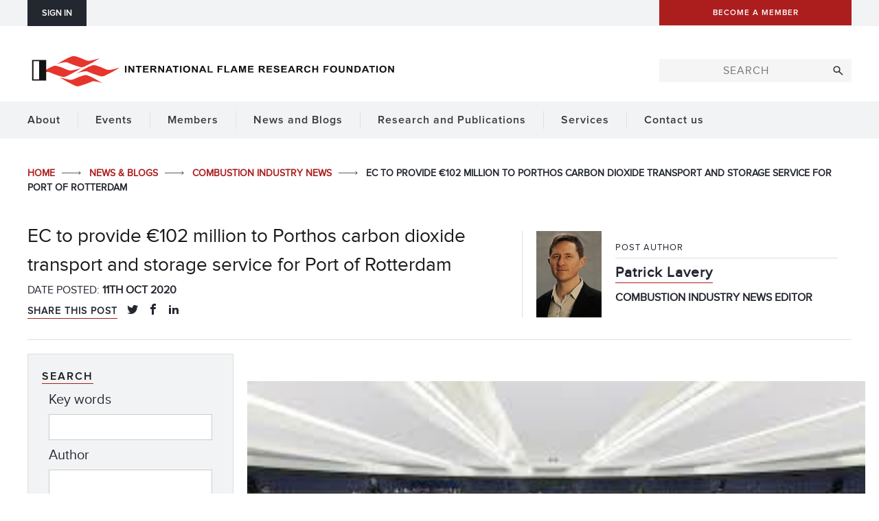

--- FILE ---
content_type: text/html; charset=UTF-8
request_url: https://ifrf.net/combustion-industry-news/ec-to-provide-e102-million-to-porthos-carbon-dioxide-transport-and-storage-service-for-port-of-rotterdam/
body_size: 159303
content:
	<!DOCTYPE html>
<html class="no-js never-scrolled never-resized esp-html flex" lang="en-GB">
	<head>
    		<!-- Set up Open Graphs for a better post preview on social media -->
		<meta property="og:title" 			content="EC to provide €102 million to Porthos carbon dioxide transport and storage service for Port of Rotterdam" />
		<meta property="og:image" 			content="https://ifrf.net/wp-content/uploads/2018/10/european-parliament.jpg" />
		<meta property="og:description" 	content="EC to provide €102 million to Porthos carbon dioxide transport and storage service for Port of Rotterdam" />
		<meta property="og:type" 			content="article" />
		<meta property="og:locale" 			content="en_GB" />
		<meta property="og:url" 			content="https://ifrf.net/combustion-industry-news/ec-to-provide-e102-million-to-porthos-carbon-dioxide-transport-and-storage-service-for-port-of-rotterdam/" />
		<meta http-equiv="X-UA-Compatible"  content="IE=edge">
		<meta charset="UTF-8">
		<script>( function(H){ H.className=H.className.replace( /\bno-js\b/, 'js' ) } )( document.documentElement )</script>				<meta name="viewport" content="width=device-width, initial-scale=1, minimum-scale=1">
		<link rel="pingback" href="https://ifrf.net/xmlrpc.php" />
		<title>
			EC to provide €102 million to Porthos carbon dioxide transport and storage service for Port of Rotterdam | IFRF		</title>
		<meta name='robots' content='max-image-preview:large' />
	<style>img:is([sizes="auto" i], [sizes^="auto," i]) { contain-intrinsic-size: 3000px 1500px }</style>
	<script id="cookie-law-info-gcm-var-js">
var _ckyGcm = {"status":true,"default_settings":[{"analytics":"granted","advertisement":"denied","functional":"denied","necessary":"granted","ad_user_data":"denied","ad_personalization":"denied","regions":"All"}],"wait_for_update":2000,"url_passthrough":false,"ads_data_redaction":false}</script>
<script id="cookie-law-info-gcm-js" type="text/javascript" src="https://ifrf.net/wp-content/plugins/cookie-law-info/lite/frontend/js/gcm.min.js"></script> <script id="cookieyes" type="text/javascript" src="https://cdn-cookieyes.com/client_data/75af6df6b2f59e152a3cb3e9/script.js"></script><link rel='dns-prefetch' href='//code.jquery.com' />
<link rel='dns-prefetch' href='//maps.google.co.uk' />
<link rel='dns-prefetch' href='//maxcdn.bootstrapcdn.com' />
<link rel='dns-prefetch' href='//widgetlogic.org' />
<link rel='dns-prefetch' href='//cdn.jsdelivr.net' />
<link rel='dns-prefetch' href='//www.googletagmanager.com' />
<link rel='dns-prefetch' href='//ajax.googleapis.com' />
<link rel="alternate" type="application/rss+xml" title="IFRF &raquo; Feed" href="https://ifrf.net/feed/" />
<link rel="alternate" type="application/rss+xml" title="IFRF &raquo; Comments Feed" href="https://ifrf.net/comments/feed/" />
<script type="text/javascript">
/* <![CDATA[ */
window._wpemojiSettings = {"baseUrl":"https:\/\/s.w.org\/images\/core\/emoji\/16.0.1\/72x72\/","ext":".png","svgUrl":"https:\/\/s.w.org\/images\/core\/emoji\/16.0.1\/svg\/","svgExt":".svg","source":{"concatemoji":"https:\/\/ifrf.net\/wp-includes\/js\/wp-emoji-release.min.js?ver=6.8.3"}};
/*! This file is auto-generated */
!function(s,n){var o,i,e;function c(e){try{var t={supportTests:e,timestamp:(new Date).valueOf()};sessionStorage.setItem(o,JSON.stringify(t))}catch(e){}}function p(e,t,n){e.clearRect(0,0,e.canvas.width,e.canvas.height),e.fillText(t,0,0);var t=new Uint32Array(e.getImageData(0,0,e.canvas.width,e.canvas.height).data),a=(e.clearRect(0,0,e.canvas.width,e.canvas.height),e.fillText(n,0,0),new Uint32Array(e.getImageData(0,0,e.canvas.width,e.canvas.height).data));return t.every(function(e,t){return e===a[t]})}function u(e,t){e.clearRect(0,0,e.canvas.width,e.canvas.height),e.fillText(t,0,0);for(var n=e.getImageData(16,16,1,1),a=0;a<n.data.length;a++)if(0!==n.data[a])return!1;return!0}function f(e,t,n,a){switch(t){case"flag":return n(e,"\ud83c\udff3\ufe0f\u200d\u26a7\ufe0f","\ud83c\udff3\ufe0f\u200b\u26a7\ufe0f")?!1:!n(e,"\ud83c\udde8\ud83c\uddf6","\ud83c\udde8\u200b\ud83c\uddf6")&&!n(e,"\ud83c\udff4\udb40\udc67\udb40\udc62\udb40\udc65\udb40\udc6e\udb40\udc67\udb40\udc7f","\ud83c\udff4\u200b\udb40\udc67\u200b\udb40\udc62\u200b\udb40\udc65\u200b\udb40\udc6e\u200b\udb40\udc67\u200b\udb40\udc7f");case"emoji":return!a(e,"\ud83e\udedf")}return!1}function g(e,t,n,a){var r="undefined"!=typeof WorkerGlobalScope&&self instanceof WorkerGlobalScope?new OffscreenCanvas(300,150):s.createElement("canvas"),o=r.getContext("2d",{willReadFrequently:!0}),i=(o.textBaseline="top",o.font="600 32px Arial",{});return e.forEach(function(e){i[e]=t(o,e,n,a)}),i}function t(e){var t=s.createElement("script");t.src=e,t.defer=!0,s.head.appendChild(t)}"undefined"!=typeof Promise&&(o="wpEmojiSettingsSupports",i=["flag","emoji"],n.supports={everything:!0,everythingExceptFlag:!0},e=new Promise(function(e){s.addEventListener("DOMContentLoaded",e,{once:!0})}),new Promise(function(t){var n=function(){try{var e=JSON.parse(sessionStorage.getItem(o));if("object"==typeof e&&"number"==typeof e.timestamp&&(new Date).valueOf()<e.timestamp+604800&&"object"==typeof e.supportTests)return e.supportTests}catch(e){}return null}();if(!n){if("undefined"!=typeof Worker&&"undefined"!=typeof OffscreenCanvas&&"undefined"!=typeof URL&&URL.createObjectURL&&"undefined"!=typeof Blob)try{var e="postMessage("+g.toString()+"("+[JSON.stringify(i),f.toString(),p.toString(),u.toString()].join(",")+"));",a=new Blob([e],{type:"text/javascript"}),r=new Worker(URL.createObjectURL(a),{name:"wpTestEmojiSupports"});return void(r.onmessage=function(e){c(n=e.data),r.terminate(),t(n)})}catch(e){}c(n=g(i,f,p,u))}t(n)}).then(function(e){for(var t in e)n.supports[t]=e[t],n.supports.everything=n.supports.everything&&n.supports[t],"flag"!==t&&(n.supports.everythingExceptFlag=n.supports.everythingExceptFlag&&n.supports[t]);n.supports.everythingExceptFlag=n.supports.everythingExceptFlag&&!n.supports.flag,n.DOMReady=!1,n.readyCallback=function(){n.DOMReady=!0}}).then(function(){return e}).then(function(){var e;n.supports.everything||(n.readyCallback(),(e=n.source||{}).concatemoji?t(e.concatemoji):e.wpemoji&&e.twemoji&&(t(e.twemoji),t(e.wpemoji)))}))}((window,document),window._wpemojiSettings);
/* ]]> */
</script>
<link rel='stylesheet' id='esp-directory-style-css' href='https://ifrf.net/wp-content/plugins/esp-events/css/site.css?ver=6.8.3' type='text/css' media='all' />
<link rel='stylesheet' id='buttons-css' href='https://ifrf.net/wp-includes/css/buttons.min.css?ver=6.8.3' type='text/css' media='all' />
<link rel='stylesheet' id='dashicons-css' href='https://ifrf.net/wp-includes/css/dashicons.min.css?ver=6.8.3' type='text/css' media='all' />
<link rel='stylesheet' id='mediaelement-css' href='https://ifrf.net/wp-includes/js/mediaelement/mediaelementplayer-legacy.min.css?ver=4.2.17' type='text/css' media='all' />
<link rel='stylesheet' id='wp-mediaelement-css' href='https://ifrf.net/wp-includes/js/mediaelement/wp-mediaelement.min.css?ver=6.8.3' type='text/css' media='all' />
<link rel='stylesheet' id='media-views-css' href='https://ifrf.net/wp-includes/css/media-views.min.css?ver=6.8.3' type='text/css' media='all' />
<link rel='stylesheet' id='imgareaselect-css' href='https://ifrf.net/wp-includes/js/imgareaselect/imgareaselect.css?ver=0.9.8' type='text/css' media='all' />
<link rel='stylesheet' id='jquery-style-css' href='//ajax.googleapis.com/ajax/libs/jqueryui/1.8.2/themes/smoothness/jquery-ui.css?ver=6.8.3' type='text/css' media='all' />
<link rel='stylesheet' id='jquery-timepicker-css-css' href='https://ifrf.net/wp-content/plugins/esp-tools/esp-tools/esp-form-helper/css/jquery.timepicker.min.css?ver=6.8.3' type='text/css' media='all' />
<link rel='stylesheet' id='esp-form-helper-admin-style-css' href='https://ifrf.net/wp-content/plugins/esp-tools/esp-tools/esp-form-helper/css/admin.css?ver=6.8.3' type='text/css' media='all' />
<link rel='stylesheet' id='nivo-lightbox-css-css' href='https://ifrf.net/wp-content/plugins/esp-tools/esp-tools/esp-form-helper/css/nivo-lightbox.css?ver=6.8.3' type='text/css' media='all' />
<style id='wp-emoji-styles-inline-css' type='text/css'>

	img.wp-smiley, img.emoji {
		display: inline !important;
		border: none !important;
		box-shadow: none !important;
		height: 1em !important;
		width: 1em !important;
		margin: 0 0.07em !important;
		vertical-align: -0.1em !important;
		background: none !important;
		padding: 0 !important;
	}
</style>
<link rel='stylesheet' id='wp-block-library-css' href='https://ifrf.net/wp-includes/css/dist/block-library/style.min.css?ver=6.8.3' type='text/css' media='all' />
<style id='classic-theme-styles-inline-css' type='text/css'>
/*! This file is auto-generated */
.wp-block-button__link{color:#fff;background-color:#32373c;border-radius:9999px;box-shadow:none;text-decoration:none;padding:calc(.667em + 2px) calc(1.333em + 2px);font-size:1.125em}.wp-block-file__button{background:#32373c;color:#fff;text-decoration:none}
</style>
<link rel='stylesheet' id='block-widget-css' href='https://ifrf.net/wp-content/plugins/widget-logic/block_widget/css/widget.css?ver=1726048810' type='text/css' media='all' />
<style id='global-styles-inline-css' type='text/css'>
:root{--wp--preset--aspect-ratio--square: 1;--wp--preset--aspect-ratio--4-3: 4/3;--wp--preset--aspect-ratio--3-4: 3/4;--wp--preset--aspect-ratio--3-2: 3/2;--wp--preset--aspect-ratio--2-3: 2/3;--wp--preset--aspect-ratio--16-9: 16/9;--wp--preset--aspect-ratio--9-16: 9/16;--wp--preset--color--black: #000000;--wp--preset--color--cyan-bluish-gray: #abb8c3;--wp--preset--color--white: #ffffff;--wp--preset--color--pale-pink: #f78da7;--wp--preset--color--vivid-red: #cf2e2e;--wp--preset--color--luminous-vivid-orange: #ff6900;--wp--preset--color--luminous-vivid-amber: #fcb900;--wp--preset--color--light-green-cyan: #7bdcb5;--wp--preset--color--vivid-green-cyan: #00d084;--wp--preset--color--pale-cyan-blue: #8ed1fc;--wp--preset--color--vivid-cyan-blue: #0693e3;--wp--preset--color--vivid-purple: #9b51e0;--wp--preset--gradient--vivid-cyan-blue-to-vivid-purple: linear-gradient(135deg,rgba(6,147,227,1) 0%,rgb(155,81,224) 100%);--wp--preset--gradient--light-green-cyan-to-vivid-green-cyan: linear-gradient(135deg,rgb(122,220,180) 0%,rgb(0,208,130) 100%);--wp--preset--gradient--luminous-vivid-amber-to-luminous-vivid-orange: linear-gradient(135deg,rgba(252,185,0,1) 0%,rgba(255,105,0,1) 100%);--wp--preset--gradient--luminous-vivid-orange-to-vivid-red: linear-gradient(135deg,rgba(255,105,0,1) 0%,rgb(207,46,46) 100%);--wp--preset--gradient--very-light-gray-to-cyan-bluish-gray: linear-gradient(135deg,rgb(238,238,238) 0%,rgb(169,184,195) 100%);--wp--preset--gradient--cool-to-warm-spectrum: linear-gradient(135deg,rgb(74,234,220) 0%,rgb(151,120,209) 20%,rgb(207,42,186) 40%,rgb(238,44,130) 60%,rgb(251,105,98) 80%,rgb(254,248,76) 100%);--wp--preset--gradient--blush-light-purple: linear-gradient(135deg,rgb(255,206,236) 0%,rgb(152,150,240) 100%);--wp--preset--gradient--blush-bordeaux: linear-gradient(135deg,rgb(254,205,165) 0%,rgb(254,45,45) 50%,rgb(107,0,62) 100%);--wp--preset--gradient--luminous-dusk: linear-gradient(135deg,rgb(255,203,112) 0%,rgb(199,81,192) 50%,rgb(65,88,208) 100%);--wp--preset--gradient--pale-ocean: linear-gradient(135deg,rgb(255,245,203) 0%,rgb(182,227,212) 50%,rgb(51,167,181) 100%);--wp--preset--gradient--electric-grass: linear-gradient(135deg,rgb(202,248,128) 0%,rgb(113,206,126) 100%);--wp--preset--gradient--midnight: linear-gradient(135deg,rgb(2,3,129) 0%,rgb(40,116,252) 100%);--wp--preset--font-size--small: 13px;--wp--preset--font-size--medium: 20px;--wp--preset--font-size--large: 36px;--wp--preset--font-size--x-large: 42px;--wp--preset--spacing--20: 0.44rem;--wp--preset--spacing--30: 0.67rem;--wp--preset--spacing--40: 1rem;--wp--preset--spacing--50: 1.5rem;--wp--preset--spacing--60: 2.25rem;--wp--preset--spacing--70: 3.38rem;--wp--preset--spacing--80: 5.06rem;--wp--preset--shadow--natural: 6px 6px 9px rgba(0, 0, 0, 0.2);--wp--preset--shadow--deep: 12px 12px 50px rgba(0, 0, 0, 0.4);--wp--preset--shadow--sharp: 6px 6px 0px rgba(0, 0, 0, 0.2);--wp--preset--shadow--outlined: 6px 6px 0px -3px rgba(255, 255, 255, 1), 6px 6px rgba(0, 0, 0, 1);--wp--preset--shadow--crisp: 6px 6px 0px rgba(0, 0, 0, 1);}:where(.is-layout-flex){gap: 0.5em;}:where(.is-layout-grid){gap: 0.5em;}body .is-layout-flex{display: flex;}.is-layout-flex{flex-wrap: wrap;align-items: center;}.is-layout-flex > :is(*, div){margin: 0;}body .is-layout-grid{display: grid;}.is-layout-grid > :is(*, div){margin: 0;}:where(.wp-block-columns.is-layout-flex){gap: 2em;}:where(.wp-block-columns.is-layout-grid){gap: 2em;}:where(.wp-block-post-template.is-layout-flex){gap: 1.25em;}:where(.wp-block-post-template.is-layout-grid){gap: 1.25em;}.has-black-color{color: var(--wp--preset--color--black) !important;}.has-cyan-bluish-gray-color{color: var(--wp--preset--color--cyan-bluish-gray) !important;}.has-white-color{color: var(--wp--preset--color--white) !important;}.has-pale-pink-color{color: var(--wp--preset--color--pale-pink) !important;}.has-vivid-red-color{color: var(--wp--preset--color--vivid-red) !important;}.has-luminous-vivid-orange-color{color: var(--wp--preset--color--luminous-vivid-orange) !important;}.has-luminous-vivid-amber-color{color: var(--wp--preset--color--luminous-vivid-amber) !important;}.has-light-green-cyan-color{color: var(--wp--preset--color--light-green-cyan) !important;}.has-vivid-green-cyan-color{color: var(--wp--preset--color--vivid-green-cyan) !important;}.has-pale-cyan-blue-color{color: var(--wp--preset--color--pale-cyan-blue) !important;}.has-vivid-cyan-blue-color{color: var(--wp--preset--color--vivid-cyan-blue) !important;}.has-vivid-purple-color{color: var(--wp--preset--color--vivid-purple) !important;}.has-black-background-color{background-color: var(--wp--preset--color--black) !important;}.has-cyan-bluish-gray-background-color{background-color: var(--wp--preset--color--cyan-bluish-gray) !important;}.has-white-background-color{background-color: var(--wp--preset--color--white) !important;}.has-pale-pink-background-color{background-color: var(--wp--preset--color--pale-pink) !important;}.has-vivid-red-background-color{background-color: var(--wp--preset--color--vivid-red) !important;}.has-luminous-vivid-orange-background-color{background-color: var(--wp--preset--color--luminous-vivid-orange) !important;}.has-luminous-vivid-amber-background-color{background-color: var(--wp--preset--color--luminous-vivid-amber) !important;}.has-light-green-cyan-background-color{background-color: var(--wp--preset--color--light-green-cyan) !important;}.has-vivid-green-cyan-background-color{background-color: var(--wp--preset--color--vivid-green-cyan) !important;}.has-pale-cyan-blue-background-color{background-color: var(--wp--preset--color--pale-cyan-blue) !important;}.has-vivid-cyan-blue-background-color{background-color: var(--wp--preset--color--vivid-cyan-blue) !important;}.has-vivid-purple-background-color{background-color: var(--wp--preset--color--vivid-purple) !important;}.has-black-border-color{border-color: var(--wp--preset--color--black) !important;}.has-cyan-bluish-gray-border-color{border-color: var(--wp--preset--color--cyan-bluish-gray) !important;}.has-white-border-color{border-color: var(--wp--preset--color--white) !important;}.has-pale-pink-border-color{border-color: var(--wp--preset--color--pale-pink) !important;}.has-vivid-red-border-color{border-color: var(--wp--preset--color--vivid-red) !important;}.has-luminous-vivid-orange-border-color{border-color: var(--wp--preset--color--luminous-vivid-orange) !important;}.has-luminous-vivid-amber-border-color{border-color: var(--wp--preset--color--luminous-vivid-amber) !important;}.has-light-green-cyan-border-color{border-color: var(--wp--preset--color--light-green-cyan) !important;}.has-vivid-green-cyan-border-color{border-color: var(--wp--preset--color--vivid-green-cyan) !important;}.has-pale-cyan-blue-border-color{border-color: var(--wp--preset--color--pale-cyan-blue) !important;}.has-vivid-cyan-blue-border-color{border-color: var(--wp--preset--color--vivid-cyan-blue) !important;}.has-vivid-purple-border-color{border-color: var(--wp--preset--color--vivid-purple) !important;}.has-vivid-cyan-blue-to-vivid-purple-gradient-background{background: var(--wp--preset--gradient--vivid-cyan-blue-to-vivid-purple) !important;}.has-light-green-cyan-to-vivid-green-cyan-gradient-background{background: var(--wp--preset--gradient--light-green-cyan-to-vivid-green-cyan) !important;}.has-luminous-vivid-amber-to-luminous-vivid-orange-gradient-background{background: var(--wp--preset--gradient--luminous-vivid-amber-to-luminous-vivid-orange) !important;}.has-luminous-vivid-orange-to-vivid-red-gradient-background{background: var(--wp--preset--gradient--luminous-vivid-orange-to-vivid-red) !important;}.has-very-light-gray-to-cyan-bluish-gray-gradient-background{background: var(--wp--preset--gradient--very-light-gray-to-cyan-bluish-gray) !important;}.has-cool-to-warm-spectrum-gradient-background{background: var(--wp--preset--gradient--cool-to-warm-spectrum) !important;}.has-blush-light-purple-gradient-background{background: var(--wp--preset--gradient--blush-light-purple) !important;}.has-blush-bordeaux-gradient-background{background: var(--wp--preset--gradient--blush-bordeaux) !important;}.has-luminous-dusk-gradient-background{background: var(--wp--preset--gradient--luminous-dusk) !important;}.has-pale-ocean-gradient-background{background: var(--wp--preset--gradient--pale-ocean) !important;}.has-electric-grass-gradient-background{background: var(--wp--preset--gradient--electric-grass) !important;}.has-midnight-gradient-background{background: var(--wp--preset--gradient--midnight) !important;}.has-small-font-size{font-size: var(--wp--preset--font-size--small) !important;}.has-medium-font-size{font-size: var(--wp--preset--font-size--medium) !important;}.has-large-font-size{font-size: var(--wp--preset--font-size--large) !important;}.has-x-large-font-size{font-size: var(--wp--preset--font-size--x-large) !important;}
:where(.wp-block-post-template.is-layout-flex){gap: 1.25em;}:where(.wp-block-post-template.is-layout-grid){gap: 1.25em;}
:where(.wp-block-columns.is-layout-flex){gap: 2em;}:where(.wp-block-columns.is-layout-grid){gap: 2em;}
:root :where(.wp-block-pullquote){font-size: 1.5em;line-height: 1.6;}
</style>
<link rel='stylesheet' id='woocommerce-layout-css' href='https://ifrf.net/wp-content/plugins/woocommerce/assets/css/woocommerce-layout.css?ver=10.1.1' type='text/css' media='all' />
<link rel='stylesheet' id='woocommerce-smallscreen-css' href='https://ifrf.net/wp-content/plugins/woocommerce/assets/css/woocommerce-smallscreen.css?ver=10.1.1' type='text/css' media='only screen and (max-width: 768px)' />
<link rel='stylesheet' id='woocommerce-general-css' href='https://ifrf.net/wp-content/plugins/woocommerce/assets/css/woocommerce.css?ver=10.1.1' type='text/css' media='all' />
<style id='woocommerce-inline-inline-css' type='text/css'>
.woocommerce form .form-row .required { visibility: visible; }
</style>
<link rel='stylesheet' id='brands-styles-css' href='https://ifrf.net/wp-content/plugins/woocommerce/assets/css/brands.css?ver=10.1.1' type='text/css' media='all' />
<link rel='stylesheet' id='esp-theme-style-css' href='https://ifrf.net/wp-content/themes/esp-useful/style.css?ver=v2-104-3' type='text/css' media='all' />
<link rel='stylesheet' id='esp-theme-common-css' href='https://ifrf.net/wp-content/themes/esp-useful/css/common.css?ver=v2-104-3' type='text/css' media='all' />
<link rel='stylesheet' id='conal-columns-css' href='https://ifrf.net/wp-content/themes/esp-useful/css/conal-columns.css?ver=v2-104-3' type='text/css' media='all' />
<link rel='stylesheet' id='esp-theme-page-wrap-css' href='https://ifrf.net/wp-content/themes/esp-useful/css/page-wrap.css?ver=v2-104-3' type='text/css' media='all' />
<link rel='stylesheet' id='esp-theme-sections-css' href='https://ifrf.net/wp-content/themes/esp-useful/css/sections.css?ver=v2-104-3' type='text/css' media='all' />
<link rel='stylesheet' id='esp-theme-menu-css' href='https://ifrf.net/wp-content/themes/esp-useful/css/menu.css?ver=v2-104-3' type='text/css' media='all' />
<link rel='stylesheet' id='esp-theme-print-css' href='https://ifrf.net/wp-content/themes/esp-useful/css/print.css?ver=v2-104-3' type='text/css' media='all' />
<link rel='stylesheet' id='esp-theme-animations-css' href='https://ifrf.net/wp-content/themes/esp-useful/css/animation.css?ver=v2-104-3' type='text/css' media='all' />
<link rel='stylesheet' id='esp-theme-flickity-css' href='https://ifrf.net/wp-content/themes/esp-useful/css/flickity.css?ver=v2-104-3' type='text/css' media='all' />
<link rel='stylesheet' id='esp-slick-style-css' href='//cdn.jsdelivr.net/jquery.slick/1.5.0/slick.css?ver=6.8.3' type='text/css' media='all' />
<link rel='stylesheet' id='esp-child-theme-branding-css' href='https://ifrf.net/wp-content/themes/ifrf-custom/css/branding.css?ver=v2-104-3' type='text/css' media='all' />
<link rel='stylesheet' id='esp-child-theme-custom-css' href='https://ifrf.net/wp-content/themes/ifrf-custom/css/custom.css?ver=v2-104-3' type='text/css' media='all' />
<script type="text/javascript" src="https://ifrf.net/wp-includes/js/jquery/jquery.min.js?ver=3.7.1" id="jquery-core-js"></script>
<script type="text/javascript" src="https://ifrf.net/wp-includes/js/jquery/jquery-migrate.min.js?ver=3.4.1" id="jquery-migrate-js"></script>
<script type="text/javascript" src="https://code.jquery.com/ui/1.12.1/jquery-ui.js?ver=6.8.3" id="jquery-ui-js"></script>
<script type="text/javascript" src="//maps.google.co.uk/maps/api/js?sensor=false&amp;v=3.2&amp;key=AIzaSyDevavQYHleol8nBE_T2wbhDGjB3mXqFa4&amp;ver=6.8.3" id="externalGoogleMap-js"></script>
<script type="text/javascript" id="utils-js-extra">
/* <![CDATA[ */
var userSettings = {"url":"\/","uid":"0","time":"1762421073","secure":"1"};
/* ]]> */
</script>
<script type="text/javascript" src="https://ifrf.net/wp-includes/js/utils.min.js?ver=6.8.3" id="utils-js"></script>
<script type="text/javascript" src="https://ifrf.net/wp-includes/js/plupload/moxie.min.js?ver=1.3.5.1" id="moxiejs-js"></script>
<script type="text/javascript" src="https://ifrf.net/wp-includes/js/plupload/plupload.min.js?ver=2.1.9" id="plupload-js"></script>
<!--[if lt IE 8]>
<script type="text/javascript" src="https://ifrf.net/wp-includes/js/json2.min.js?ver=2015-05-03" id="json2-js"></script>
<![endif]-->
<script type="text/javascript" src="https://ifrf.net/wp-content/plugins/esp-tools/esp-tools/esp-form-helper/js/auto-numeric-min.js?ver=6.8.3" id="esp-auto-numeric-js"></script>
<script type="text/javascript" src="https://maxcdn.bootstrapcdn.com/bootstrap/3.3.7/js/bootstrap.min.js?ver=6.8.3" id="bootstrap-js"></script>
<script type="text/javascript" src="https://ifrf.net/wp-content/plugins/esp-tools/esp-tools/esp-form-helper/js/admin.js?ver=6.8.3" id="esp-form-helper-admin-script-js"></script>
<script type="text/javascript" src="https://ifrf.net/wp-content/plugins/esp-tools/esp-tools/esp-form-helper/js/nivo-lightbox.js?ver=6.8.3" id="nivo-lightbox-js"></script>
<script type="text/javascript" src="https://ifrf.net/wp-content/plugins/woocommerce/assets/js/jquery-blockui/jquery.blockUI.min.js?ver=2.7.0-wc.10.1.1" id="jquery-blockui-js" data-wp-strategy="defer"></script>
<script type="text/javascript" id="wc-add-to-cart-js-extra">
/* <![CDATA[ */
var wc_add_to_cart_params = {"ajax_url":"\/wp-admin\/admin-ajax.php","wc_ajax_url":"\/?wc-ajax=%%endpoint%%","i18n_view_cart":"View basket","cart_url":"https:\/\/ifrf.net\/cart\/","is_cart":"","cart_redirect_after_add":"yes"};
/* ]]> */
</script>
<script type="text/javascript" src="https://ifrf.net/wp-content/plugins/woocommerce/assets/js/frontend/add-to-cart.min.js?ver=10.1.1" id="wc-add-to-cart-js" defer="defer" data-wp-strategy="defer"></script>
<script type="text/javascript" src="https://ifrf.net/wp-content/plugins/woocommerce/assets/js/js-cookie/js.cookie.min.js?ver=2.1.4-wc.10.1.1" id="js-cookie-js" data-wp-strategy="defer"></script>
<script type="text/javascript" src="https://ifrf.net/wp-content/themes/esp-useful/js/google-analytics.js?ver=6.8.3" id="esp-google-analytics-script-js"></script>
<script type="text/javascript" src="https://ifrf.net/wp-content/themes/esp-useful/js/script.js?ver=v2-104-3" id="esp-theme-script-js"></script>
<script type="text/javascript" src="https://ifrf.net/wp-content/themes/esp-useful/js/conal-column-js/flickity.pkgd.min.js?ver=v2-104-3" id="flickity-js"></script>
<script type="text/javascript" src="https://ifrf.net/wp-content/themes/esp-useful/js/conal-column-js/jarallax.min.js?ver=v2-104-3" id="jarallax-js"></script>
<script type="text/javascript" src="https://ifrf.net/wp-content/themes/esp-useful/js/conal-column-js/imagesloaded.min.js?ver=v2-104-3" id="images-loaded-js"></script>
<script type="text/javascript" src="https://ifrf.net/wp-content/themes/esp-useful/js/conal-column-js/scroll-to-fixed-custom.js?ver=v2-104-3" id="scroll-to-fixed-custom-js"></script>
<script type="text/javascript" src="https://ifrf.net/wp-content/plugins/esp-tools/esp-image-optimiser/js/lazysizes.min.js?ver=6.8.3" id="esp-image-optimiser-lazysizes-script-js"></script>
<script type="text/javascript" src="https://ifrf.net/wp-content/plugins/esp-tools/esp-image-optimiser/js/ls.unveilhooks.min.js?ver=6.8.3" id="esp-image-optimiser-unveilhooks-script-js"></script>
<script type="text/javascript" src="https://ifrf.net/wp-content/plugins/esp-tools/esp-image-optimiser/js/ls.bgset.min.js?ver=6.8.3" id="esp-image-optimiser-bgset-js"></script>
<script type="text/javascript" src="https://ifrf.net/wp-content/plugins/esp-tools/esp-image-optimiser/js/respimage.min.js?ver=6.8.3" id="esp-image-optimiser-respimage-script-js"></script>
<script type="text/javascript" src="//cdn.jsdelivr.net/jquery.slick/1.5.0/slick.min.js?ver=6.8.3" id="esp-slick-script-js"></script>
<script type="text/javascript" src="https://ifrf.net/wp-content/plugins/esp-tools/esp-gallery-widget/js/site.js?ver=6.8.3" id="esp-logo-slider-widget-script-js"></script>
<script type="text/javascript" src="https://ifrf.net/wp-content/themes/ifrf-custom/js/script.js?ver=v2-104-3" id="esp-child-theme-script-js"></script>

<!-- Google tag (gtag.js) snippet added by Site Kit -->
<!-- Google Analytics snippet added by Site Kit -->
<script type="text/javascript" src="https://www.googletagmanager.com/gtag/js?id=GT-PLWB2P9" id="google_gtagjs-js" async></script>
<script type="text/javascript" id="google_gtagjs-js-after">
/* <![CDATA[ */
window.dataLayer = window.dataLayer || [];function gtag(){dataLayer.push(arguments);}
gtag("set","linker",{"domains":["ifrf.net"]});
gtag("js", new Date());
gtag("set", "developer_id.dZTNiMT", true);
gtag("config", "GT-PLWB2P9");
 window._googlesitekit = window._googlesitekit || {}; window._googlesitekit.throttledEvents = []; window._googlesitekit.gtagEvent = (name, data) => { var key = JSON.stringify( { name, data } ); if ( !! window._googlesitekit.throttledEvents[ key ] ) { return; } window._googlesitekit.throttledEvents[ key ] = true; setTimeout( () => { delete window._googlesitekit.throttledEvents[ key ]; }, 5 ); gtag( "event", name, { ...data, event_source: "site-kit" } ); }; 
/* ]]> */
</script>
<link rel="https://api.w.org/" href="https://ifrf.net/wp-json/" /><link rel="alternate" title="JSON" type="application/json" href="https://ifrf.net/wp-json/wp/v2/posts/15691" /><link rel="EditURI" type="application/rsd+xml" title="RSD" href="https://ifrf.net/xmlrpc.php?rsd" />
<meta name="generator" content="WordPress 6.8.3" />
<meta name="generator" content="WooCommerce 10.1.1" />
<link rel="canonical" href="https://ifrf.net/combustion-industry-news/ec-to-provide-e102-million-to-porthos-carbon-dioxide-transport-and-storage-service-for-port-of-rotterdam/" />
<link rel='shortlink' href='https://ifrf.net/?p=15691' />
<link rel="alternate" title="oEmbed (JSON)" type="application/json+oembed" href="https://ifrf.net/wp-json/oembed/1.0/embed?url=https%3A%2F%2Fifrf.net%2Fcombustion-industry-news%2Fec-to-provide-e102-million-to-porthos-carbon-dioxide-transport-and-storage-service-for-port-of-rotterdam%2F" />
<link rel="alternate" title="oEmbed (XML)" type="text/xml+oembed" href="https://ifrf.net/wp-json/oembed/1.0/embed?url=https%3A%2F%2Fifrf.net%2Fcombustion-industry-news%2Fec-to-provide-e102-million-to-porthos-carbon-dioxide-transport-and-storage-service-for-port-of-rotterdam%2F&#038;format=xml" />
<meta name="generator" content="Site Kit by Google 1.160.1" />		<meta property="og:image" content="https://ifrf.net/wp-content/uploads/2018/10/european-parliament.jpg" />
			<meta property="og:url" content="https://ifrf.net" />
			<meta property="og:title" content="IFRF" />
			<meta property="og:type" content="website" />
		<noscript><style>.woocommerce-product-gallery{ opacity: 1 !important; }</style></noscript>
		</head>
<body class="wp-singular post-template-default single single-post postid-15691 single-format-standard wp-theme-esp-useful wp-child-theme-ifrf-custom theme-esp-useful woocommerce-no-js site-id-1"><section id="navigation">
	<a href="#skip-destination" accesskey="s"></a>
	<a href="/" accesskey="1"></a>
			<a href="https://ifrf.net/site-map/" accesskey="2"></a>
				<a href="https://ifrf.net/search/" accesskey="3"></a>
				<a href="https://ifrf.net/contact-us/" accesskey="4"></a>
				<a href="https://ifrf.net/accessibility/" accesskey="5"></a>
		<a href="https://ifrf.net/accessibility/" accesskey="0"></a>
	</section>	<div class="state-indicator"></div>
			
	<div id="esp-site-wrap">
		<div class="site-wrap-y"> <!-- used to separate the body of the site from modals etc. -->
			<div class="site-wrap-x"> <!-- used to separate the body of the site from modals etc. -->
				<section class="content-block light-grey-bg margin-bottom-s mobile-margin-bottom-0 mobile-display-none">
	<div class="content-block-large">
		<div class="column-group table-group mobile-default-group column-align-middle column-margin-bottom-0">
			<div class="column percent cell padding-left-10">
				<div class="column-container mobile-align-center">
					<ul class="column-group inline-group column-margin-bottom-0 mobile-column-align-center relative font-decrease-10">
													<li class="column percent">
								<a href="https://ifrf.net/members/members-dashboard/" class="button button-secondary-color padding-top-10 padding-bottom-10 padding-left-20 padding-right-20 letter-spacing-1"><span class="font-decrease-20">SIGN IN</span></a>
							</li>
																		</ul>
				</div>
			</div><!--
         --><div class="column percent cell min-width-300 expand-dominant">
				<div class="column-container min-width-1of1">
					<a href="https://ifrf.net/members/become-a-member/" class="button width-1of1 padding-top-10 padding-bottom-10 uppercase">
						<span class=" font-decrease-20 letter-spacing-1">Become a Member</span>
					</a>
				</div>
			</div>
		</div>
	</div>
</section>

<section id="site-header" class="content-block margin-bottom-xs mobile-margin-bottom-0 mobile-padding-top-s mobile-padding-bottom-s">
	<div class="content-block-large">
		<div class="column-group table-group mobile-default-group column-align-middle column-margin-bottom-0">	
			<div class="column percent cell padding-left-10">
				<div class="column-container mobile-align-center desktop-max-width-3of5">
					<a id="site-logo-link" rel="home" title="IFRF" href="/">
						<img src="https://ifrf.net/wp-content/themes/ifrf-custom/images/logo.svg" class="width-1of1 mobile-padding-left-s mobile-padding-right-s">
					</a>
				</div>
			</div>
			<div class="column percent cell min-width-300 expand-dominant mobile-display-none">
				<div class="column-container min-width-1of1">
					<form method="get" id="searchform" action="/" class="relative overflow-hidden search-icon">
						<input id="header-search" name="s" placeholder="Search" size="18" type="text" class="align-center uppercase letter-spacing-1">						
						<input type="submit" class="mobile-display-none">						
					</form>
				</div>
			</div>
		</div>
	</div>
</section>
<section id="main-menu" class="content-block light-grey-bg margin-bottom-xs mobile-margin-bottom-0">
	<div class="content-block-large">
		<ul class="main-menu nav-menu letter-spacing-1">
												<li class="menu-item visible-menu  menu-item menu-item-type-post_type menu-item-object-page menu-item-has-children ">
						<a href="https://ifrf.net/about/"><span>About</span></a>
					</li>
																																																															<li class="menu-item visible-menu  menu-item menu-item-type-post-type-archive menu-item-object-event ">
						<a href="https://ifrf.net/events/"><span>Events</span></a>
					</li>
																					<li class="menu-item visible-menu  menu-item menu-item-type-post_type menu-item-object-page menu-item-has-children ">
						<a href="https://ifrf.net/members/"><span>Members</span></a>
					</li>
																																																								<li class="menu-item visible-menu  menu-item menu-item-type-post_type menu-item-object-page current_page_parent menu-item-has-children ">
						<a href="https://ifrf.net/news-and-blogs/"><span>News and Blogs</span></a>
					</li>
																																										<li class="menu-item visible-menu  menu-item menu-item-type-post_type menu-item-object-page menu-item-has-children ">
						<a href="https://ifrf.net/research/"><span>Research and Publications</span></a>
					</li>
																																																																													<li class="menu-item visible-menu  menu-item menu-item-type-post-type-archive menu-item-object-service ">
						<a href="https://ifrf.net/services/"><span>Services</span></a>
					</li>
																					<li class="menu-item visible-menu  menu-item menu-item-type-post_type menu-item-object-page ">
						<a href="https://ifrf.net/contact-us/"><span>Contact us</span></a>
					</li>
																					<li class="menu-item visible-menu desktop-display-none tablet-display-none menu-item menu-item-type-post_type menu-item-object-page ">
						<a href="https://ifrf.net/search/"><span>Search</span></a>
					</li>
																					<li class="menu-item visible-menu desktop-display-none tablet-display-none menu-item menu-item-type-post_type menu-item-object-page ">
						<a href="https://ifrf.net/members/members-dashboard/"><span>Member Login</span></a>
					</li>
														</ul>
	</div>
</section>	<section id="main-menu" class="content-block light-grey-bg desktop-display-none">
		<div class="content-block-large">
			<div id="menu-button" class="desktop-display-none button margin-bottom-20 mobile-margin-bottom-0">
				Main Menu
				<div class="hamburger hamburger--squeeze">
					<div class="hamburger-box">
						<div class="hamburger-inner"></div>
					</div>
				</div>
			</div>
			<div id="horizontal-menu">
				<ul id="menu-main-menu" class="main-menu nav-menu"><li id="menu-item-28" class="menu-item menu-item-type-post_type menu-item-object-page menu-item-has-children menu-item-first menu-item-28"><a href="https://ifrf.net/about/">About</a>
<ul class="sub-menu">
	<li id="menu-item-13055" class="menu-item menu-item-type-post_type menu-item-object-page menu-item-13055"><a href="https://ifrf.net/about/what-is-ifrf/">What is IFRF?</a></li>
	<li id="menu-item-373" class="menu-item menu-item-type-post-type-archive menu-item-object-meet-the-team menu-item-373"><a href="https://ifrf.net/about/meet-the-team/">Meet the Team</a></li>
	<li id="menu-item-10012" class="menu-item menu-item-type-post-type-archive menu-item-object-council menu-item-10012"><a href="https://ifrf.net/about/ifrf-council/">IFRF Council</a></li>
	<li id="menu-item-13054" class="menu-item menu-item-type-post_type menu-item-object-page menu-item-13054"><a href="https://ifrf.net/about/history-of-ifrf/">History of IFRF</a></li>
	<li id="menu-item-13056" class="menu-item menu-item-type-post_type menu-item-object-page menu-item-13056"><a href="https://ifrf.net/about/ifrf-activities/">IFRF Activities</a></li>
	<li id="menu-item-21052" class="menu-item menu-item-type-post_type menu-item-object-page menu-item-21052"><a href="https://ifrf.net/about/history-of-totems/">History of TOTeMs</a></li>
</ul>
</li>
<li id="menu-item-65" class="menu-item menu-item-type-post-type-archive menu-item-object-event menu-item-65"><a href="https://ifrf.net/events/">Events</a></li>
<li id="menu-item-74" class="menu-item menu-item-type-post_type menu-item-object-page menu-item-has-children menu-item-74"><a href="https://ifrf.net/members/">Members</a>
<ul class="sub-menu">
	<li id="menu-item-9780" class="menu-item menu-item-type-post-type-archive menu-item-object-national-committee menu-item-9780"><a href="https://ifrf.net/members/national-committee/">National Committees</a></li>
	<li id="menu-item-377" class="menu-item menu-item-type-post_type menu-item-object-page menu-item-377"><a href="https://ifrf.net/members/become-a-member/">Become a member</a></li>
	<li id="menu-item-380" class="menu-item menu-item-type-post_type menu-item-object-page menu-item-380"><a href="https://ifrf.net/members/member-benefits/">Member Benefits</a></li>
	<li id="menu-item-9599" class="menu-item menu-item-type-post_type menu-item-object-page menu-item-9599"><a href="https://ifrf.net/members/members-dashboard/">Member Login</a></li>
	<li id="menu-item-9769" class="menu-item menu-item-type-post-type-archive menu-item-object-esp-user-group menu-item-9769"><a href="https://ifrf.net/members-area/members/">IFRF Member Network</a></li>
</ul>
</li>
<li id="menu-item-29" class="menu-item menu-item-type-post_type menu-item-object-page menu-item-has-children menu-item-29"><a href="https://ifrf.net/news-and-blogs/">News and Blogs</a>
<ul class="sub-menu">
	<li id="menu-item-9862" class="display-none menu-item menu-item-type-post_type menu-item-object-page menu-item-9862"><a href="https://ifrf.net/news-and-blogs/">News and Blogs</a></li>
	<li id="menu-item-9860" class="menu-item menu-item-type-taxonomy menu-item-object-category current-post-ancestor current-menu-parent current-post-parent menu-item-9860"><a href="https://ifrf.net/category/combustion-industry-news/">Combustion Industry News</a></li>
	<li id="menu-item-9861" class="menu-item menu-item-type-taxonomy menu-item-object-category menu-item-9861"><a href="https://ifrf.net/category/ifrf-blog/">IFRF Blog</a></li>
</ul>
</li>
<li id="menu-item-72" class="menu-item menu-item-type-post_type menu-item-object-page menu-item-has-children menu-item-72"><a href="https://ifrf.net/research/">Research and Publications</a>
<ul class="sub-menu">
	<li id="menu-item-9588" class="menu-item menu-item-type-post_type menu-item-object-page menu-item-has-children menu-item-9588"><a href="https://ifrf.net/research/industrial-combustion-journal/">Industrial Combustion Journal</a>
	<ul class="sub-menu">
		<li id="menu-item-350" class="menu-item menu-item-type-post-type-archive menu-item-object-editorial-board menu-item-350"><a href="https://ifrf.net/research/industrial-combustion-journal/editorial-board/">Editorial Board</a></li>
		<li id="menu-item-835" class="menu-item menu-item-type-post_type menu-item-object-page menu-item-835"><a href="https://ifrf.net/research/industrial-combustion-journal/submit-a-paper/">Submit a paper</a></li>
	</ul>
</li>
	<li id="menu-item-9587" class="menu-item menu-item-type-post-type-archive menu-item-object-download menu-item-9587"><a href="https://ifrf.net/research/archive/">Latest Papers &#038; Archive</a></li>
	<li id="menu-item-9591" class="menu-item menu-item-type-post-type-archive menu-item-object-facility menu-item-9591"><a href="https://ifrf.net/research/european-facility/">European Facilities</a></li>
	<li id="menu-item-10046" class="menu-item menu-item-type-post-type-archive menu-item-object-handbook menu-item-has-children menu-item-10046"><a href="https://ifrf.net/research/handbook/">Handbook</a>
	<ul class="sub-menu">
		<li id="menu-item-10923" class="menu-item menu-item-type-post-type-archive menu-item-object-glossary menu-item-10923"><a href="https://ifrf.net/research/handbook-glossary/">Glossary</a></li>
		<li id="menu-item-376" class="menu-item menu-item-type-post-type-archive menu-item-object-current-project menu-item-376"><a href="https://ifrf.net/services/current-projects/">Current Projects</a></li>
	</ul>
</li>
</ul>
</li>
<li id="menu-item-362" class="menu-item menu-item-type-post-type-archive menu-item-object-service menu-item-362"><a href="https://ifrf.net/services/">Services</a></li>
<li id="menu-item-26" class="menu-item menu-item-type-post_type menu-item-object-page menu-item-26"><a href="https://ifrf.net/contact-us/">Contact us</a></li>
<li id="menu-item-9858" class="desktop-display-none tablet-display-none menu-item menu-item-type-post_type menu-item-object-page menu-item-9858"><a href="https://ifrf.net/search/">Search</a></li>
<li id="menu-item-9859" class="desktop-display-none tablet-display-none menu-item menu-item-type-post_type menu-item-object-page menu-item-last menu-item-9859"><a href="https://ifrf.net/members/members-dashboard/">Member Login</a></li>
</ul>			</div>
		</div>
	</section>


<section id="breadcrumb" class="content-block  mobile-display-none">
	<div class="content-block-large font-decrease-10 font-weight-bold uppercase padding-left-20 padding-right-20 desktop-padding-left-0 desktop-padding-right-0">
		<nav class="breadcrumbs-container">
	<ol class="breadcrumbs padding-top-20 padding-bottom-20">
												<li itemscope itemtype="http://data-vocabulary.org/Breadcrumb" class="breadcrumb first ">
					<meta content="https://ifrf.net/" itemprop="url">
					<meta content="Home" itemprop="title">
											<a href="https://ifrf.net/" title="Home">
													Home											</a>
									</li>
							<li itemscope itemtype="http://data-vocabulary.org/Breadcrumb" class="breadcrumb  ">
					<meta content="/news-and-blogs" itemprop="url">
					<meta content="News & Blogs" itemprop="title">
											<a href="/news-and-blogs" title="News & Blogs">
													News & Blogs											</a>
									</li>
							<li itemscope itemtype="http://data-vocabulary.org/Breadcrumb" class="breadcrumb  ">
					<meta content="https://ifrf.net/category/combustion-industry-news/" itemprop="url">
					<meta content="Combustion Industry News" itemprop="title">
											<a href="https://ifrf.net/category/combustion-industry-news/" title="Combustion Industry News">
													Combustion Industry News											</a>
									</li>
							<li itemscope itemtype="http://data-vocabulary.org/Breadcrumb" class="breadcrumb  last">
					<meta content="https://ifrf.net/combustion-industry-news/ec-to-provide-e102-million-to-porthos-carbon-dioxide-transport-and-storage-service-for-port-of-rotterdam/" itemprop="url">
					<meta content="EC to provide €102 million to Porthos carbon dioxide transport and storage service for Port of Rotterdam" itemprop="title">
													EC to provide €102 million to Porthos carbon dioxide transport and storage service for Port of Rotterdam									</li>
						</ol>
</nav>	</div>
</section>



<section id="page-wrap" class="content-block">
	<div id="container-right">
		<div id="container-content">
			<div id="container-left">
				<div id="content" role="main">
					<div id="content-spacing" class="content-block-large">
	<div id="before-content" class="loop-header content-block kill-last-margin-bottom margin-bottom-xs mobile-padding-top-10">
	<ul class="column-group inline-group desktop-flex-group tablet-flex-group column-width-1of1 common-border-bottom border-thin padding-top-10 padding-bottom-10 margin-left-0 margin-right-0 margin-bottom-s column-margin-bottom-0 column-gutter-0 padding-left-20 padding-right-20 desktop-padding-left-0 desktop-padding-right-0" style="align-items:center">
		<li class="column percent desktop-width-3of5 tablet-width-3of5">
			<div class="mobile-border-none padding-top-xs padding-bottom-xs">
				<div class="content-block-large tablet-font-increase-40 desktop-font-increase-10 clear-fix 1padding-left-xs 1padding-right-xs mobile-padding-none margin-bottom-10">
					<h3 class="width-1of1 mobile-width-1of1 margin-bottom-0 font-weight-normal">EC to provide €102 million to Porthos carbon dioxide transport and storage service for Port of Rotterdam</h3>
				</div>
				<div class="width-1of1">
					<div class="column-group inline-group column-margin-bottom-30 mobile-column-margin-bottom-20 mobile-margin-bottom-neg20 margin-bottom-neg30 1padding-left-xs mobile-padding-none">
						<div class="column percent margin-bottom-0 width-1of1">
							<p class="line-height-offset uppercase">
								Date posted:
								<span class="font-weight-bold">
									<time datetime="2020-10-11T22:03:13+01:00">
										11th Oct 2020									</time>
								</span>
							</p>
						</div>
						<div class="column percent width-1of1">
							<div class="social-share">
	<ul class="column-group inline-group column-margin-bottom-0 column-gutter-10">
		<li class="column">
			<div class="fancy-border-thin uppercase font-decrease-10 letter-spacing-1">
				<span class="font-weight-bold">Share this post</span>
			</div>
		</li>
		<li class="column">
							<a target="_blank" title="Share on Twitter" href="https://twitter.com/intent/tweet?text=Check+this+out+on+IFRF%3A+https%3A%2F%2Fifrf.net%2Fcombustion-industry-news%2Fec-to-provide-e102-million-to-porthos-carbon-dioxide-transport-and-storage-service-for-port-of-rotterdam%2F" class="sp-social-circle-twitter width-1of1">
				<i class="esp-social-icon-twitter"></i>
			</a>
		</li>
		<li class="column">
			<a target="_blank" title="Share on Facebook" href="https://www.facebook.com/sharer/sharer.php?u=https%3A%2F%2Fifrf.net%2Fcombustion-industry-news%2Fec-to-provide-e102-million-to-porthos-carbon-dioxide-transport-and-storage-service-for-port-of-rotterdam%2F" class="sp-social-circle-facebook width-1of1">
				<i class="esp-social-icon-facebook"></i>
			</a>
		</li>
		<li class="column">
			<a target="_blank" title="Share on LinkedIn" href="https://www.linkedin.com/shareArticle?mini=true&url=https%3A%2F%2Fifrf.net%2Fcombustion-industry-news%2Fec-to-provide-e102-million-to-porthos-carbon-dioxide-transport-and-storage-service-for-port-of-rotterdam%2F" class="sp-social-circle-linkedin width-1of1">
				<i class="esp-social-icon-linkedin"></i>
			</a>
		</li>
	</ul>
</div>
						</div>
					</div>
				</div>
			</div>
							<li class="column percent mobile-display-none desktop-width-2of5 tablet-width-2of5 border-thin desktop-common-border-left tablet-common-border-left padding-left-20 mobile-padding-left-0">
				<ul class="width-1of1 column-group inline-group column-width-1of4 column-margin-bottom-0 column-padding-none">
					<li class="column percent">
													<div class="width-1of1 height-ratio-4of3 background-cover background-no-repeat background-position-center" style="background-image:url(https://ifrf.net/wp-content/uploads/2018/06/Patrick-Lavery-amended-v3.jpg)">
								<!--<img src="https://ifrf.net/wp-content/uploads/2018/06/Patrick-Lavery-amended-v3.jpg">-->
							</div>
																<li class="column percent width-3of4">
						<div class="column-group column-width-1of1 column-gutter-0 column-margin-bottom-5">
							<div class="column percent padding-top-xs common-border-bottom border-thin font-decrease-20 padding-bottom-5">
								<p class="uppercase letter-spacing-1 margin-bottom-0">Post Author</p>
							</div>
							<div class="column percent font-increase-30 letter-spacing-1">
								<span class="font-weight-bold fancy-border-thin">Patrick Lavery</span>
							</div>
															<div class="column percent margin-top-10">
									<p class="uppercase font-weight-bold margin-bottom-0">
										Combustion Industry News Editor									</p>
								</div>
													</div>
									</ul>
						</ul>
</div>	
		
	<section class="content-block" id="page-content">
		<div class="content-block-large padding-left-20 padding-right-20 desktop-padding-left-0 desktop-padding-right-0">
    		<ul class=" [ column-group inline-group ] column-gutter-0 [ desktop-column-width-1of4 mobile-column-width-1of1 tablet-column-width-1of4 ] [ tablet-margin-left-10 tablet-margin-right-10 ]">
    			<li class="column percent padding-none float-left width-3of4 mobile-width-1of1 mobile-margin-none padding-top-30 desktop-push-1of4 tablet-push-1of4">
                   	<div class="width-1of1 padding-top-s padding-bottom-xs margin-left-xs">
                		
<div class="the-content-container kill-last-margin-bottom"><span class="alignnone size-full wp-image-11240 custom-image" style="width:299px;  max-width:100%"><span style="padding-bottom:56.521739130435%" class="custom-image-inner lazyload background-cover background-position-center width-1of1 height-0 relative overflow-hidden" data-sizes="auto" data-bgset="https://ifrf.net/wp-content/uploads/2018/10/european-parliament.jpg 299w,https://ifrf.net/wp-content/uploads/2018/10/european-parliament-150x85.jpg 150w"><img alt="" class="lazyload absolute-fill z-index-up opacity-0" data-sizes="auto" data-srcset="https://ifrf.net/wp-content/uploads/2018/10/european-parliament.jpg 299w,https://ifrf.net/wp-content/uploads/2018/10/european-parliament-150x85.jpg 150w"><div alt="" style="background-image:url(https://ifrf.net/wp-content/uploads/2018/10/european-parliament-150x85.jpg)" class="absolute-fill background-position-center background-cover placeholder-blur z-index-up"></div><noscript><div class="absolute-fill background-cover background-position-center" style="background-image:url(https://ifrf.net/wp-content/uploads/2018/10/european-parliament.jpg)"></div></noscript></span></span>
<hr class="hr-clear">
<p>The European Commission <a href="https://www.portofrotterdam.com/en/news-and-press-releases/102-million-euros-in-funding-on-the-horizon-for-porthos-project">has proposed</a> to award &euro;102 million (US$120 million) to the Porthos project, which aims to provide transport and storage of captured CO<sub>2</sub> in the North Sea, off the coast of Rotterdam. Porthos, a joint venture between EBN, Gasunie and the Port of Rotterdam Authority, aims to store 2.5 Mt of CO<sub>2</sub> per year from the industrial operations of Air Liquide, Air Products, ExxonMobil and Shell within the Rotterdam area, an amount that would be equivalent to 10% of total emissions from the surrounds. The EC funding, if it receives approval from the European Parliament, would be approximately one-fifth of the full &euro;450-500 million (US$530-588 million) capital cost of the project, a substantial investment and a signal of the intent of the parliament, and would fit with the goals of the European Green Deal already announced by the EC. Piping in the Rotterdam area will be oversized to allow for other industries to tap into the network in the future, and users will pay a per-tonne fee for the transport and storage of carbon dioxide, by doing so avoiding the need to pay for carbon permits for the same carbon dioxide under the EU Emissions Trading System. The port of Antwerp and the North Sea Port, which services Vlissingen and Terneuzen in the Netherlands and Ghent in Belgium, will also be involved in the project in some capacity.</p>
</div>
            		</div>
    			</li>
				<li class="column percent common-border border-thin padding-none float-left desktop-pull-3of4 tablet-pull-3of4">
					<form action="/combustion-industry-news" method="GET" class="fancy-form-elements-small">
						<div class="padding-left-xs padding-right-xs fancy-form-elements-small padding-bottom-xs">
						<ul class="column-group column-width-1of1 mobile-column-width-1of1 light-grey-bg padding-top-xs padding-bottom-xs padding-left-xs padding-right-xs column-margin-bottom-0 margin-left-neg20 margin-right-neg20">
    	<li class="column percent margin-bottom-10">
        	<span class="h6 fancy-border-thin width-1of4 mobile-width-1of1 uppercase letter-spacing-2 proxima-nova-semibold margin-left-neg10 margin-bottom-10">Search</span><label for="post-search" style="margin-top:10px"><span class="regularcase font-weight-normal font-increase-40 proxima-nova">Key words</span></label>
			<input type="text" name="post-search" id="post-search" value="">
        </li><!--
        --><li class="column percent">
           		<ul class="column-group mobile-margin-top-10 column-width-1of1">
                	<li class="column percent">
                    	<label for="post-author"><span class="regularcase font-weight-normal font-increase-40 proxima-nova">Author</span></label>
						<input type="text" name="post-author" id="post-author" value="">
                    </li><!--
                    --><li class="column percent">
                    	<ul class="column-group inline-group column-margin-bottom-0 font-increase-10">
                        	<li class="column percent">
                            	<div class="form-field form-field-checkbox">
                                	<input name="in-title" id="in-title" type="checkbox" value="1"><label for="in-title" class="proxima-nova"><span class="margin-left-5 regularcase font-weight-normal">In title</span></label>
                                </div>
                           	</li><!--
                   		    --><li class="column percent">
                            	<div class="form-field form-field-checkbox">
                                	<input name="in-post" id="in-post" type="checkbox" value="1"><label for="in-post" class="proxima-nova"><span class="margin-left-5 regularcase font-weight-normal">In post</span></label>
                               	</div>
                           	</li>
                        </ul>
                    </li><li class="column percent font-decrease-10">
						<label class="opacity-0 display-none"><span class="regularcase font-weight-normal font-increase-50 proxima-nova">Search</span></label>										
                        <input type="submit" value="Search" class="width-1of1">
					</li>
		  		</ul>
            </li><!--
	--></ul>
	<h5 class="margin-bottom-0 padding-top-s padding-bottom-10 font-decrease-10 uppercase">Year</h5>
	<div class="form-field form-field-checkbox margin-bottom-10">
		<input type="radio" name="post-year" id="post-year-0" value=""  checked="checked" onchange="this.form.submit()">
		<label for="post-year-0">
			<span class="width-40 display-block float-left">All</span>
		</label>
	</div>
				<div class="form-field form-field-checkbox margin-bottom-10 year-item display-block">
			<input type="radio" name="post-year" id="post-year-2025" value="2025"  onchange="this.form.submit()">
			<label for="post-year-2025">
				<span class="width-40 display-block float-left">2025</span> (176)
			</label>
		</div>
			<div class="form-field form-field-checkbox margin-bottom-10 year-item display-block">
			<input type="radio" name="post-year" id="post-year-2024" value="2024"  onchange="this.form.submit()">
			<label for="post-year-2024">
				<span class="width-40 display-block float-left">2024</span> (238)
			</label>
		</div>
			<div class="form-field form-field-checkbox margin-bottom-10 year-item display-block">
			<input type="radio" name="post-year" id="post-year-2023" value="2023"  onchange="this.form.submit()">
			<label for="post-year-2023">
				<span class="width-40 display-block float-left">2023</span> (236)
			</label>
		</div>
			<div class="form-field form-field-checkbox margin-bottom-10 year-item display-block">
			<input type="radio" name="post-year" id="post-year-2022" value="2022"  onchange="this.form.submit()">
			<label for="post-year-2022">
				<span class="width-40 display-block float-left">2022</span> (239)
			</label>
		</div>
			<div class="form-field form-field-checkbox margin-bottom-10 year-item display-block">
			<input type="radio" name="post-year" id="post-year-2021" value="2021"  onchange="this.form.submit()">
			<label for="post-year-2021">
				<span class="width-40 display-block float-left">2021</span> (243)
			</label>
		</div>
			<div class="form-field form-field-checkbox margin-bottom-10 year-item display-block">
			<input type="radio" name="post-year" id="post-year-2020" value="2020"  onchange="this.form.submit()">
			<label for="post-year-2020">
				<span class="width-40 display-block float-left">2020</span> (337)
			</label>
		</div>
			<div class="form-field form-field-checkbox margin-bottom-10 year-item display-none">
			<input type="radio" name="post-year" id="post-year-2019" value="2019"  onchange="this.form.submit()">
			<label for="post-year-2019">
				<span class="width-40 display-block float-left">2019</span> (360)
			</label>
		</div>
			<div class="form-field form-field-checkbox margin-bottom-10 year-item display-none">
			<input type="radio" name="post-year" id="post-year-2018" value="2018"  onchange="this.form.submit()">
			<label for="post-year-2018">
				<span class="width-40 display-block float-left">2018</span> (378)
			</label>
		</div>
			<div class="form-field form-field-checkbox margin-bottom-10 year-item display-none">
			<input type="radio" name="post-year" id="post-year-2017" value="2017"  onchange="this.form.submit()">
			<label for="post-year-2017">
				<span class="width-40 display-block float-left">2017</span> (134)
			</label>
		</div>
			<div class="form-field form-field-checkbox margin-bottom-10 year-item display-none">
			<input type="radio" name="post-year" id="post-year-2016" value="2016"  onchange="this.form.submit()">
			<label for="post-year-2016">
				<span class="width-40 display-block float-left">2016</span> (95)
			</label>
		</div>
			<div class="form-field form-field-checkbox margin-bottom-10 year-item display-none">
			<input type="radio" name="post-year" id="post-year-2015" value="2015"  onchange="this.form.submit()">
			<label for="post-year-2015">
				<span class="width-40 display-block float-left">2015</span> (97)
			</label>
		</div>
			<div class="form-field form-field-checkbox margin-bottom-10 year-item display-none">
			<input type="radio" name="post-year" id="post-year-2014" value="2014"  onchange="this.form.submit()">
			<label for="post-year-2014">
				<span class="width-40 display-block float-left">2014</span> (102)
			</label>
		</div>
			<div class="form-field form-field-checkbox margin-bottom-10 year-item display-none">
			<input type="radio" name="post-year" id="post-year-2013" value="2013"  onchange="this.form.submit()">
			<label for="post-year-2013">
				<span class="width-40 display-block float-left">2013</span> (98)
			</label>
		</div>
			<div class="form-field form-field-checkbox margin-bottom-10 year-item display-none">
			<input type="radio" name="post-year" id="post-year-2012" value="2012"  onchange="this.form.submit()">
			<label for="post-year-2012">
				<span class="width-40 display-block float-left">2012</span> (88)
			</label>
		</div>
			<div class="form-field form-field-checkbox margin-bottom-10 year-item display-none">
			<input type="radio" name="post-year" id="post-year-2011" value="2011"  onchange="this.form.submit()">
			<label for="post-year-2011">
				<span class="width-40 display-block float-left">2011</span> (96)
			</label>
		</div>
			<div class="form-field form-field-checkbox margin-bottom-10 year-item display-none">
			<input type="radio" name="post-year" id="post-year-2010" value="2010"  onchange="this.form.submit()">
			<label for="post-year-2010">
				<span class="width-40 display-block float-left">2010</span> (93)
			</label>
		</div>
			<div class="form-field form-field-checkbox margin-bottom-10 year-item display-none">
			<input type="radio" name="post-year" id="post-year-2009" value="2009"  onchange="this.form.submit()">
			<label for="post-year-2009">
				<span class="width-40 display-block float-left">2009</span> (80)
			</label>
		</div>
			<div class="form-field form-field-checkbox margin-bottom-10 year-item display-none">
			<input type="radio" name="post-year" id="post-year-2008" value="2008"  onchange="this.form.submit()">
			<label for="post-year-2008">
				<span class="width-40 display-block float-left">2008</span> (79)
			</label>
		</div>
			<div class="form-field form-field-checkbox margin-bottom-10 year-item display-none">
			<input type="radio" name="post-year" id="post-year-2007" value="2007"  onchange="this.form.submit()">
			<label for="post-year-2007">
				<span class="width-40 display-block float-left">2007</span> (67)
			</label>
		</div>
			<div class="form-field form-field-checkbox margin-bottom-10 year-item display-none">
			<input type="radio" name="post-year" id="post-year-2006" value="2006"  onchange="this.form.submit()">
			<label for="post-year-2006">
				<span class="width-40 display-block float-left">2006</span> (112)
			</label>
		</div>
			<div class="form-field form-field-checkbox margin-bottom-10 year-item display-none">
			<input type="radio" name="post-year" id="post-year-2005" value="2005"  onchange="this.form.submit()">
			<label for="post-year-2005">
				<span class="width-40 display-block float-left">2005</span> (121)
			</label>
		</div>
			<div class="form-field form-field-checkbox margin-bottom-10 year-item display-none">
			<input type="radio" name="post-year" id="post-year-2004" value="2004"  onchange="this.form.submit()">
			<label for="post-year-2004">
				<span class="width-40 display-block float-left">2004</span> (100)
			</label>
		</div>
			<div class="form-field form-field-checkbox margin-bottom-10 year-item display-none">
			<input type="radio" name="post-year" id="post-year-2003" value="2003"  onchange="this.form.submit()">
			<label for="post-year-2003">
				<span class="width-40 display-block float-left">2003</span> (127)
			</label>
		</div>
			<div class="form-field form-field-checkbox margin-bottom-10 year-item display-none">
			<input type="radio" name="post-year" id="post-year-2002" value="2002"  onchange="this.form.submit()">
			<label for="post-year-2002">
				<span class="width-40 display-block float-left">2002</span> (76)
			</label>
		</div>
				<div class="margin-top-10">
			<a href="#" class="years_show heading-text-color">
				<span class="common-border-bottom margin-right-10">Show more</span>
				<svg viewBox="0 0 100 100" xmlns="http://www.w3.org/2000/svg" xmlns:xlink="http://www.w3.org/1999/xlink" style="fill: #333333;height: 15px;">
					<path d="M 10,50 L 60,100 L 70,90 L 30,50  L 70,10 L 60,0 Z" class="arrow" transform="translate(0, 100) rotate(270) "></path>
				</svg>
			</a>
		</div>
	</div>    				</form>
    			</li>
    		</ul>
		</div>
	</section>
	
		
		
	
				
															</div><!-- #content-spacing -->
				</div><!-- #content -->
																									</div><!-- #container-left -->
		</div><!-- #container-content -->
	</div><!-- #container-right -->
</section>




<section class="content-block margin-top-30">
	<div class="content-block-large">
		<div class="mobile-float-none mobile-align-center float-right margin-x-auto padding-left-20 padding-right-20 desktop-padding-left-0 desktop-padding-right-0">
			<a href="#esp-site-wrap" class="font-weight-bold float-right padding-bottom-10">
				<span class="common-border-bottom primary-border-color heading-text-color padding-bottom-5">Back to top</span>
				<span class="arrow float-right rotate-90 margin-left-20 background-contain"></span>
			</a>
		</div>
	</div>
</section>

<section class="content-block primary-bg dark-background margin-top-30" id="footer">
	<div class="content-block-large padding-left-20 padding-right-20 desktop-padding-left-0 desktop-padding-right-0">
		<div class="column-group flex-group 1tablet-column-width-1of3 column-width-1of1 padding-top-s padding-bottom-10">
			<div id="footer-col1" class="column percent desktop-width-1of6 tablet-width-1of6 footer-border desktop-common-border-right border-dashed desktop-padding-right-s">
				<div class="column-container">
					<p class="line-height-offset uppercase font-increase-50 fancy-border-thin letter-spacing-2">Site links</p>
					<ul class="column-group column-width-1of1 margin-top-xs">
													<li class="column percent margin-bottom-10">
								<a href="https://ifrf.net/cookie-policy/">Cookie Policy</a>
							</li>
													<li class="column percent margin-bottom-10">
								<a href="https://ifrf.net/faq/">FAQ</a>
							</li>
													<li class="column percent margin-bottom-10">
								<a href="https://ifrf.net/accessibility/">Accessibility</a>
							</li>
													<li class="column percent margin-bottom-10">
								<a href="https://ifrf.net/members/login/">Login</a>
							</li>
											</ul>
				</div>
			</div>
			<div id="footer-col2" class="column percent desktop-width-1of2 tablet-width-1of2 footer-border desktop-common-border-right border-dashed desktop-padding-left-m desktop-padding-right-m">
				<div class="column-container tablet-margin-top-5">					
					<div class="width-1of1 height-1of1 float-left flex-height-container flex-height-push-last padding-bottom-10">
						<div class="width-1of1 margin-bottom-20">
							<p class="line-height-offset uppercase font-increase-50 letter-spacing-2"><span class="fancy-border-thin">Membership</span></p>
						</div>
						<ul class="column-group column-width-1of1 margin-top-xs">
							<li class="column percent margin-bottom-20">
								<p>Members of the IFRF can have access to a range of exclusive benefits. To learn more about our membership options and what they currently offer <a href="/members-area/member-benefits">click here</a>.</p>
<p>Alternatively, to become a member fill out a form using the link below</p>
							</li>
							<li class="column percent margin-bottom-10">
								<a href="/members-area/become-a-member" class="button padding-top-15 padding-bottom-15 padding-left-60 padding-right-60">
									Become a Member								</a>
							</li>
						</ul>
					</div>
				</div>
			</div>
			<div id="footer-col3" class="column percent desktop-width-1of3 tablet-width-1of3 desktop-padding-left-s">
				<div class="column-container height-1of1">
					<div class="width-1of1 height-1of1 float-left flex-height-container flex-height-push-last padding-bottom-20">					
						<div class="width-1of1 margin-bottom-20">
							<p class="line-height-offset uppercase font-increase-50 fancy-border-thin letter-spacing-2">Contact Us</p>
						</div>
						<ul class="column-group desktop-table-group width-1of1">
							<li class="column">
								<div class="width-1of1 float-left">
									<span class="h4">Phone</span>
								</div>
								<a href="tel:+44 114 222 3656" class="letter-spacing-1 uppercase font-decrease-20">+44 114 222 3656</a>
							</li><!--
							--><li class="column">
								<div class="width-1of1 float-left">
									<span class="h4">Email</span>
								</div>
								<a href="mailto:administration@ifrf.net" class="letter-spacing-1 uppercase font-decrease-20">administration@ifrf.net</a>
							</li>
						</ul>
						<div class="width-1of1">
							<a href="https://ifrf.net/contact-us/" class="button padding-top-15 padding-bottom-15 padding-left-60 padding-right-60">
								Contact Us							</a>
						</div>
					</div>
				</div>
			</div>
		</div>
	</div>
</section><section id="under-footer" class="content-block">
	<div class="under-footer-inner content-block-large mobile-padding-left-s mobile-padding-right-s">
		<div class="column-group table-group mobile-default-group column-align-middle column-margin-bottom-0">
			<div id="under-footer-left" class="column percent cell font-increase-40">
				<div class="column-container margin-top-10 margin-bottom-10">
					<ul class="column-group inline-group column-margin-bottom-0 column-gutter-5">
						<li class="column percent">
							<a target="_blank" title="Follow us on linkedin" href="https://www.linkedin.com/company/international-flame-research-foundation---ifrf" class="sp-social-circle-linkedin width-1of1">
								<i class="esp-social-icon-linkedin"></i>
							</a>
						</li>
						<li class="column percent">
							<a target="_blank" title="Follow us on twitter" href="https://twitter.com/" class="sp-social-circle-twitter width-1of1">
								<i class="esp-social-icon-twitter"></i>
							</a>
						</li>
					</ul>
				</div>
			</div><!--
         --><div id="under-footer-left" class="column percent cell expand-dominant">
				<div class="column-container default-text-color margin-top-10 margin-bottom-10 font-decrease-10">
					Supported by <a href="https://edge.studio/" target="_blank" class="font-weight-bold">Edge</a>
				</div>
			</div>
		</div>
	</div>
</section>					<section id="footer-scripts" class="content-block">
													<script type="text/javascript">
								var _gaq = _gaq || [];
								_gaq.push(['_setAccount', 'UA-127341049-1']); //Replace with code
								_gaq.push(['_trackPageview']);

								(function() {
									var ga = document.createElement('script'); ga.type = 'text/javascript'; ga.async = true;
									ga.src = ('https:' == document.location.protocol ? 'https://ssl' : 'http://www') + '.google-analytics.com/ga.js';
									var s = document.getElementsByTagName('script')[0]; s.parentNode.insertBefore(ga, s);
								})();
							</script>
												<script type="speculationrules">
{"prefetch":[{"source":"document","where":{"and":[{"href_matches":"\/*"},{"not":{"href_matches":["\/wp-*.php","\/wp-admin\/*","\/wp-content\/uploads\/*","\/wp-content\/*","\/wp-content\/plugins\/*","\/wp-content\/themes\/ifrf-custom\/*","\/wp-content\/themes\/esp-useful\/*","\/*\\?(.+)"]}},{"not":{"selector_matches":"a[rel~=\"nofollow\"]"}},{"not":{"selector_matches":".no-prefetch, .no-prefetch a"}}]},"eagerness":"conservative"}]}
</script>

		<script type="text/html" id="tmpl-media-frame">
		<div class="media-frame-title" id="media-frame-title"></div>
		<h2 class="media-frame-menu-heading">Actions</h2>
		<button type="button" class="button button-link media-frame-menu-toggle" aria-expanded="false">
			Menu			<span class="dashicons dashicons-arrow-down" aria-hidden="true"></span>
		</button>
		<div class="media-frame-menu"></div>
		<div class="media-frame-tab-panel">
			<div class="media-frame-router"></div>
			<div class="media-frame-content"></div>
		</div>
		<h2 class="media-frame-actions-heading screen-reader-text">
		Selected media actions		</h2>
		<div class="media-frame-toolbar"></div>
		<div class="media-frame-uploader"></div>
	</script>

		<script type="text/html" id="tmpl-media-modal">
		<div tabindex="0" class="media-modal wp-core-ui" role="dialog" aria-labelledby="media-frame-title">
			<# if ( data.hasCloseButton ) { #>
				<button type="button" class="media-modal-close"><span class="media-modal-icon"><span class="screen-reader-text">
					Close dialogue				</span></span></button>
			<# } #>
			<div class="media-modal-content" role="document"></div>
		</div>
		<div class="media-modal-backdrop"></div>
	</script>

		<script type="text/html" id="tmpl-uploader-window">
		<div class="uploader-window-content">
			<div class="uploader-editor-title">Drop files to upload</div>
		</div>
	</script>

		<script type="text/html" id="tmpl-uploader-editor">
		<div class="uploader-editor-content">
			<div class="uploader-editor-title">Drop files to upload</div>
		</div>
	</script>

		<script type="text/html" id="tmpl-uploader-inline">
		<# var messageClass = data.message ? 'has-upload-message' : 'no-upload-message'; #>
		<# if ( data.canClose ) { #>
		<button class="close dashicons dashicons-no"><span class="screen-reader-text">
			Close uploader		</span></button>
		<# } #>
		<div class="uploader-inline-content {{ messageClass }}">
		<# if ( data.message ) { #>
			<h2 class="upload-message">{{ data.message }}</h2>
		<# } #>
					<div class="upload-ui">
				<h2 class="upload-instructions drop-instructions">Drop files to upload</h2>
				<p class="upload-instructions drop-instructions">or</p>
				<button type="button" class="browser button button-hero" aria-labelledby="post-upload-info">Select Files</button>
			</div>

			<div class="upload-inline-status"></div>

			<div class="post-upload-ui" id="post-upload-info">
				
				<p class="max-upload-size">
				Maximum upload file size: 2 MB.				</p>

				<# if ( data.suggestedWidth && data.suggestedHeight ) { #>
					<p class="suggested-dimensions">
						Suggested image dimensions: {{data.suggestedWidth}} by {{data.suggestedHeight}} pixels.					</p>
				<# } #>

							</div>
				</div>
	</script>

		<script type="text/html" id="tmpl-media-library-view-switcher">
		<a href="https://ifrf.net/wp-admin/upload.php?mode=list" class="view-list">
			<span class="screen-reader-text">
				List view			</span>
		</a>
		<a href="https://ifrf.net/wp-admin/upload.php?mode=grid" class="view-grid current" aria-current="page">
			<span class="screen-reader-text">
				Grid view			</span>
		</a>
	</script>

		<script type="text/html" id="tmpl-uploader-status">
		<h2>Uploading</h2>

		<div class="media-progress-bar"><div></div></div>
		<div class="upload-details">
			<span class="upload-count">
				<span class="upload-index"></span> / <span class="upload-total"></span>
			</span>
			<span class="upload-detail-separator">&ndash;</span>
			<span class="upload-filename"></span>
		</div>
		<div class="upload-errors"></div>
		<button type="button" class="button upload-dismiss-errors">Dismiss errors</button>
	</script>

		<script type="text/html" id="tmpl-uploader-status-error">
		<span class="upload-error-filename word-wrap-break-word">{{{ data.filename }}}</span>
		<span class="upload-error-message">{{ data.message }}</span>
	</script>

		<script type="text/html" id="tmpl-edit-attachment-frame">
		<div class="edit-media-header">
			<button class="left dashicons"<# if ( ! data.hasPrevious ) { #> disabled<# } #>><span class="screen-reader-text">Edit previous media item</span></button>
			<button class="right dashicons"<# if ( ! data.hasNext ) { #> disabled<# } #>><span class="screen-reader-text">Edit next media item</span></button>
			<button type="button" class="media-modal-close"><span class="media-modal-icon"><span class="screen-reader-text">Close dialogue</span></span></button>
		</div>
		<div class="media-frame-title"></div>
		<div class="media-frame-content"></div>
	</script>

		<script type="text/html" id="tmpl-attachment-details-two-column">
		<div class="attachment-media-view {{ data.orientation }}">
						<h2 class="screen-reader-text">Attachment Preview</h2>
			<div class="thumbnail thumbnail-{{ data.type }}">
				<# if ( data.uploading ) { #>
					<div class="media-progress-bar"><div></div></div>
				<# } else if ( data.sizes && data.sizes.full ) { #>
					<img class="details-image" src="{{ data.sizes.full.url }}" draggable="false" alt="" />
				<# } else if ( data.sizes && data.sizes.large ) { #>
					<img class="details-image" src="{{ data.sizes.large.url }}" draggable="false" alt="" />
				<# } else if ( -1 === jQuery.inArray( data.type, [ 'audio', 'video' ] ) ) { #>
					<img class="details-image icon" src="{{ data.icon }}" draggable="false" alt="" />
				<# } #>

				<# if ( 'audio' === data.type ) { #>
				<div class="wp-media-wrapper wp-audio">
					<audio style="visibility: hidden" controls class="wp-audio-shortcode" width="100%" preload="none">
						<source type="{{ data.mime }}" src="{{ data.url }}" />
					</audio>
				</div>
				<# } else if ( 'video' === data.type ) {
					var w_rule = '';
					if ( data.width ) {
						w_rule = 'width: ' + data.width + 'px;';
					} else if ( wp.media.view.settings.contentWidth ) {
						w_rule = 'width: ' + wp.media.view.settings.contentWidth + 'px;';
					}
				#>
				<div style="{{ w_rule }}" class="wp-media-wrapper wp-video">
					<video controls="controls" class="wp-video-shortcode" preload="metadata"
						<# if ( data.width ) { #>width="{{ data.width }}"<# } #>
						<# if ( data.height ) { #>height="{{ data.height }}"<# } #>
						<# if ( data.image && data.image.src !== data.icon ) { #>poster="{{ data.image.src }}"<# } #>>
						<source type="{{ data.mime }}" src="{{ data.url }}" />
					</video>
				</div>
				<# } #>

				<div class="attachment-actions">
					<# if ( 'image' === data.type && ! data.uploading && data.sizes && data.can.save ) { #>
					<button type="button" class="button edit-attachment">Edit Image</button>
					<# } else if ( 'pdf' === data.subtype && data.sizes ) { #>
					<p>Document Preview</p>
					<# } #>
				</div>
			</div>
		</div>
		<div class="attachment-info">
			<span class="settings-save-status" role="status">
				<span class="spinner"></span>
				<span class="saved">Saved.</span>
			</span>
			<div class="details">
				<h2 class="screen-reader-text">
					Details				</h2>
				<div class="uploaded"><strong>Uploaded on:</strong> {{ data.dateFormatted }}</div>
				<div class="uploaded-by">
					<strong>Uploaded by:</strong>
						<# if ( data.authorLink ) { #>
							<a href="{{ data.authorLink }}">{{ data.authorName }}</a>
						<# } else { #>
							{{ data.authorName }}
						<# } #>
				</div>
				<# if ( data.uploadedToTitle ) { #>
					<div class="uploaded-to">
						<strong>Uploaded to:</strong>
						<# if ( data.uploadedToLink ) { #>
							<a href="{{ data.uploadedToLink }}">{{ data.uploadedToTitle }}</a>
						<# } else { #>
							{{ data.uploadedToTitle }}
						<# } #>
					</div>
				<# } #>
				<div class="filename"><strong>File name:</strong> {{ data.filename }}</div>
				<div class="file-type"><strong>File type:</strong> {{ data.mime }}</div>
				<div class="file-size"><strong>File size:</strong> {{ data.filesizeHumanReadable }}</div>
				<# if ( 'image' === data.type && ! data.uploading ) { #>
					<# if ( data.width && data.height ) { #>
						<div class="dimensions"><strong>Dimensions:</strong>
							{{ data.width }} by {{ data.height }} pixels						</div>
					<# } #>

					<# if ( data.originalImageURL && data.originalImageName ) { #>
						<div class="word-wrap-break-word">
							<strong>Original image:</strong>
							<a href="{{ data.originalImageURL }}">{{data.originalImageName}}</a>
						</div>
					<# } #>
				<# } #>

				<# if ( data.fileLength && data.fileLengthHumanReadable ) { #>
					<div class="file-length"><strong>Length:</strong>
						<span aria-hidden="true">{{ data.fileLengthHumanReadable }}</span>
						<span class="screen-reader-text">{{ data.fileLengthHumanReadable }}</span>
					</div>
				<# } #>

				<# if ( 'audio' === data.type && data.meta.bitrate ) { #>
					<div class="bitrate">
						<strong>Bitrate:</strong> {{ Math.round( data.meta.bitrate / 1000 ) }}kb/s
						<# if ( data.meta.bitrate_mode ) { #>
						{{ ' ' + data.meta.bitrate_mode.toUpperCase() }}
						<# } #>
					</div>
				<# } #>

				<# if ( data.mediaStates ) { #>
					<div class="media-states"><strong>Used as:</strong> {{ data.mediaStates }}</div>
				<# } #>

				<div class="compat-meta">
					<# if ( data.compat && data.compat.meta ) { #>
						{{{ data.compat.meta }}}
					<# } #>
				</div>
			</div>

			<div class="settings">
				<# var maybeReadOnly = data.can.save || data.allowLocalEdits ? '' : 'readonly'; #>
				<# if ( 'image' === data.type ) { #>
					<span class="setting alt-text has-description" data-setting="alt">
						<label for="attachment-details-two-column-alt-text" class="name">Alternative Text</label>
						<textarea id="attachment-details-two-column-alt-text" aria-describedby="alt-text-description" {{ maybeReadOnly }}>{{ data.alt }}</textarea>
					</span>
					<p class="description" id="alt-text-description"><a href="https://www.w3.org/WAI/tutorials/images/decision-tree/" target="_blank">Learn how to describe the purpose of the image<span class="screen-reader-text"> (opens in a new tab)</span></a>. Leave empty if the image is purely decorative.</p>
				<# } #>
								<span class="setting" data-setting="title">
					<label for="attachment-details-two-column-title" class="name">Title</label>
					<input type="text" id="attachment-details-two-column-title" value="{{ data.title }}" {{ maybeReadOnly }} />
				</span>
								<# if ( 'audio' === data.type ) { #>
								<span class="setting" data-setting="artist">
					<label for="attachment-details-two-column-artist" class="name">Artist</label>
					<input type="text" id="attachment-details-two-column-artist" value="{{ data.artist || data.meta.artist || '' }}" />
				</span>
								<span class="setting" data-setting="album">
					<label for="attachment-details-two-column-album" class="name">Album</label>
					<input type="text" id="attachment-details-two-column-album" value="{{ data.album || data.meta.album || '' }}" />
				</span>
								<# } #>
				<span class="setting" data-setting="caption">
					<label for="attachment-details-two-column-caption" class="name">Caption</label>
					<textarea id="attachment-details-two-column-caption" {{ maybeReadOnly }}>{{ data.caption }}</textarea>
				</span>
				<span class="setting" data-setting="description">
					<label for="attachment-details-two-column-description" class="name">Description</label>
					<textarea id="attachment-details-two-column-description" {{ maybeReadOnly }}>{{ data.description }}</textarea>
				</span>
				<span class="setting" data-setting="url">
					<label for="attachment-details-two-column-copy-link" class="name">File URL:</label>
					<input type="text" class="attachment-details-copy-link" id="attachment-details-two-column-copy-link" value="{{ data.url }}" readonly />
					<span class="copy-to-clipboard-container">
						<button type="button" class="button button-small copy-attachment-url" data-clipboard-target="#attachment-details-two-column-copy-link">Copy URL to clipboard</button>
						<span class="success hidden" aria-hidden="true">Copied!</span>
					</span>
				</span>
				<div class="attachment-compat"></div>
			</div>

			<div class="actions">
				<# if ( data.link ) { #>
										<a class="view-attachment" href="{{ data.link }}">View attachment page</a>
				<# } #>
				<# if ( data.can.save ) { #>
					<# if ( data.link ) { #>
						<span class="links-separator">|</span>
					<# } #>
					<a href="{{ data.editLink }}">Edit more details</a>
				<# } #>
				<# if ( data.can.save && data.link ) { #>
					<span class="links-separator">|</span>
					<a href="{{ data.url }}" download>Download file</a>
				<# } #>
				<# if ( ! data.uploading && data.can.remove ) { #>
					<# if ( data.link || data.can.save ) { #>
						<span class="links-separator">|</span>
					<# } #>
											<button type="button" class="button-link delete-attachment">Delete permanently</button>
									<# } #>
			</div>
		</div>
	</script>

		<script type="text/html" id="tmpl-attachment">
		<div class="attachment-preview js--select-attachment type-{{ data.type }} subtype-{{ data.subtype }} {{ data.orientation }}">
			<div class="thumbnail">
				<# if ( data.uploading ) { #>
					<div class="media-progress-bar"><div style="width: {{ data.percent }}%"></div></div>
				<# } else if ( 'image' === data.type && data.size && data.size.url ) { #>
					<div class="centered">
						<img src="{{ data.size.url }}" draggable="false" alt="" />
					</div>
				<# } else { #>
					<div class="centered">
						<# if ( data.image && data.image.src && data.image.src !== data.icon ) { #>
							<img src="{{ data.image.src }}" class="thumbnail" draggable="false" alt="" />
						<# } else if ( data.sizes ) { 
								if ( data.sizes.medium ) { #>
									<img src="{{ data.sizes.medium.url }}" class="thumbnail" draggable="false" alt="" />
								<# } else { #>
									<img src="{{ data.sizes.full.url }}" class="thumbnail" draggable="false" alt="" />
								<# } #>
						<# } else { #>
							<img src="{{ data.icon }}" class="icon" draggable="false" alt="" />
						<# } #>
					</div>
					<div class="filename">
						<div>{{ data.filename }}</div>
					</div>
				<# } #>
			</div>
			<# if ( data.buttons.close ) { #>
				<button type="button" class="button-link attachment-close media-modal-icon"><span class="screen-reader-text">
					Remove				</span></button>
			<# } #>
		</div>
		<# if ( data.buttons.check ) { #>
			<button type="button" class="check" tabindex="-1"><span class="media-modal-icon"></span><span class="screen-reader-text">
				Deselect			</span></button>
		<# } #>
		<#
		var maybeReadOnly = data.can.save || data.allowLocalEdits ? '' : 'readonly';
		if ( data.describe ) {
			if ( 'image' === data.type ) { #>
				<input type="text" value="{{ data.caption }}" class="describe" data-setting="caption"
					aria-label="Caption"
					placeholder="Caption&hellip;" {{ maybeReadOnly }} />
			<# } else { #>
				<input type="text" value="{{ data.title }}" class="describe" data-setting="title"
					<# if ( 'video' === data.type ) { #>
						aria-label="Video title"
						placeholder="Video title&hellip;"
					<# } else if ( 'audio' === data.type ) { #>
						aria-label="Audio title"
						placeholder="Audio title&hellip;"
					<# } else { #>
						aria-label="Media title"
						placeholder="Media title&hellip;"
					<# } #> {{ maybeReadOnly }} />
			<# }
		} #>
	</script>

		<script type="text/html" id="tmpl-attachment-details">
		<h2>
			Attachment Details			<span class="settings-save-status" role="status">
				<span class="spinner"></span>
				<span class="saved">Saved.</span>
			</span>
		</h2>
		<div class="attachment-info">

			<# if ( 'audio' === data.type ) { #>
				<div class="wp-media-wrapper wp-audio">
					<audio style="visibility: hidden" controls class="wp-audio-shortcode" width="100%" preload="none">
						<source type="{{ data.mime }}" src="{{ data.url }}" />
					</audio>
				</div>
			<# } else if ( 'video' === data.type ) {
				var w_rule = '';
				if ( data.width ) {
					w_rule = 'width: ' + data.width + 'px;';
				} else if ( wp.media.view.settings.contentWidth ) {
					w_rule = 'width: ' + wp.media.view.settings.contentWidth + 'px;';
				}
			#>
				<div style="{{ w_rule }}" class="wp-media-wrapper wp-video">
					<video controls="controls" class="wp-video-shortcode" preload="metadata"
						<# if ( data.width ) { #>width="{{ data.width }}"<# } #>
						<# if ( data.height ) { #>height="{{ data.height }}"<# } #>
						<# if ( data.image && data.image.src !== data.icon ) { #>poster="{{ data.image.src }}"<# } #>>
						<source type="{{ data.mime }}" src="{{ data.url }}" />
					</video>
				</div>
			<# } else { #>
				<div class="thumbnail thumbnail-{{ data.type }}">
					<# if ( data.uploading ) { #>
						<div class="media-progress-bar"><div></div></div>
					<# } else if ( 'image' === data.type && data.size && data.size.url ) { #>
						<img src="{{ data.size.url }}" draggable="false" alt="" />
					<# } else { #>
						<img src="{{ data.icon }}" class="icon" draggable="false" alt="" />
					<# } #>
				</div>
			<# } #>

			<div class="details">
				<div class="filename">{{ data.filename }}</div>
				<div class="uploaded">{{ data.dateFormatted }}</div>

				<div class="file-size">{{ data.filesizeHumanReadable }}</div>
				<# if ( 'image' === data.type && ! data.uploading ) { #>
					<# if ( data.width && data.height ) { #>
						<div class="dimensions">
							{{ data.width }} by {{ data.height }} pixels						</div>
					<# } #>

					<# if ( data.originalImageURL && data.originalImageName ) { #>
						<div class="word-wrap-break-word">
							Original image:							<a href="{{ data.originalImageURL }}">{{data.originalImageName}}</a>
						</div>
					<# } #>

					<# if ( data.can.save && data.sizes ) { #>
						<a class="edit-attachment" href="{{ data.editLink }}&amp;image-editor" target="_blank">Edit Image</a>
					<# } #>
				<# } #>

				<# if ( data.fileLength && data.fileLengthHumanReadable ) { #>
					<div class="file-length">Length:						<span aria-hidden="true">{{ data.fileLengthHumanReadable }}</span>
						<span class="screen-reader-text">{{ data.fileLengthHumanReadable }}</span>
					</div>
				<# } #>

				<# if ( data.mediaStates ) { #>
					<div class="media-states"><strong>Used as:</strong> {{ data.mediaStates }}</div>
				<# } #>

				<# if ( ! data.uploading && data.can.remove ) { #>
											<button type="button" class="button-link delete-attachment">Delete permanently</button>
									<# } #>

				<div class="compat-meta">
					<# if ( data.compat && data.compat.meta ) { #>
						{{{ data.compat.meta }}}
					<# } #>
				</div>
			</div>
		</div>
		<# var maybeReadOnly = data.can.save || data.allowLocalEdits ? '' : 'readonly'; #>
		<# if ( 'image' === data.type ) { #>
			<span class="setting alt-text has-description" data-setting="alt">
				<label for="attachment-details-alt-text" class="name">Alt Text</label>
				<textarea id="attachment-details-alt-text" aria-describedby="alt-text-description" {{ maybeReadOnly }}>{{ data.alt }}</textarea>
			</span>
			<p class="description" id="alt-text-description"><a href="https://www.w3.org/WAI/tutorials/images/decision-tree/" target="_blank">Learn how to describe the purpose of the image<span class="screen-reader-text"> (opens in a new tab)</span></a>. Leave empty if the image is purely decorative.</p>
		<# } #>
				<span class="setting" data-setting="title">
			<label for="attachment-details-title" class="name">Title</label>
			<input type="text" id="attachment-details-title" value="{{ data.title }}" {{ maybeReadOnly }} />
		</span>
				<# if ( 'audio' === data.type ) { #>
				<span class="setting" data-setting="artist">
			<label for="attachment-details-artist" class="name">Artist</label>
			<input type="text" id="attachment-details-artist" value="{{ data.artist || data.meta.artist || '' }}" />
		</span>
				<span class="setting" data-setting="album">
			<label for="attachment-details-album" class="name">Album</label>
			<input type="text" id="attachment-details-album" value="{{ data.album || data.meta.album || '' }}" />
		</span>
				<# } #>
		<span class="setting" data-setting="caption">
			<label for="attachment-details-caption" class="name">Caption</label>
			<textarea id="attachment-details-caption" {{ maybeReadOnly }}>{{ data.caption }}</textarea>
		</span>
		<span class="setting" data-setting="description">
			<label for="attachment-details-description" class="name">Description</label>
			<textarea id="attachment-details-description" {{ maybeReadOnly }}>{{ data.description }}</textarea>
		</span>
		<span class="setting" data-setting="url">
			<label for="attachment-details-copy-link" class="name">File URL:</label>
			<input type="text" class="attachment-details-copy-link" id="attachment-details-copy-link" value="{{ data.url }}" readonly />
			<div class="copy-to-clipboard-container">
				<button type="button" class="button button-small copy-attachment-url" data-clipboard-target="#attachment-details-copy-link">Copy URL to clipboard</button>
				<span class="success hidden" aria-hidden="true">Copied!</span>
			</div>
		</span>
	</script>

		<script type="text/html" id="tmpl-media-selection">
		<div class="selection-info">
			<span class="count"></span>
			<# if ( data.editable ) { #>
				<button type="button" class="button-link edit-selection">Edit Selection</button>
			<# } #>
			<# if ( data.clearable ) { #>
				<button type="button" class="button-link clear-selection">Clear</button>
			<# } #>
		</div>
		<div class="selection-view"></div>
	</script>

		<script type="text/html" id="tmpl-attachment-display-settings">
		<h2>Attachment Display Settings</h2>

		<# if ( 'image' === data.type ) { #>
			<span class="setting align">
				<label for="attachment-display-settings-alignment" class="name">Alignment</label>
				<select id="attachment-display-settings-alignment" class="alignment"
					data-setting="align"
					<# if ( data.userSettings ) { #>
						data-user-setting="align"
					<# } #>>

					<option value="left">
						Left					</option>
					<option value="center">
						Centre					</option>
					<option value="right">
						Right					</option>
					<option value="none" selected>
						None					</option>
				</select>
			</span>
		<# } #>

		<span class="setting">
			<label for="attachment-display-settings-link-to" class="name">
				<# if ( data.model.canEmbed ) { #>
					Embed or Link				<# } else { #>
					Link To				<# } #>
			</label>
			<select id="attachment-display-settings-link-to" class="link-to"
				data-setting="link"
				<# if ( data.userSettings && ! data.model.canEmbed ) { #>
					data-user-setting="urlbutton"
				<# } #>>

			<# if ( data.model.canEmbed ) { #>
				<option value="embed" selected>
					Embed Media Player				</option>
				<option value="file">
			<# } else { #>
				<option value="none" selected>
					None				</option>
				<option value="file">
			<# } #>
				<# if ( data.model.canEmbed ) { #>
					Link to Media File				<# } else { #>
					Media File				<# } #>
				</option>
				<option value="post">
				<# if ( data.model.canEmbed ) { #>
					Link to Attachment Page				<# } else { #>
					Attachment Page				<# } #>
				</option>
			<# if ( 'image' === data.type ) { #>
				<option value="custom">
					Custom URL				</option>
			<# } #>
			</select>
		</span>
		<span class="setting">
			<label for="attachment-display-settings-link-to-custom" class="name">URL</label>
			<input type="text" id="attachment-display-settings-link-to-custom" class="link-to-custom" data-setting="linkUrl" />
		</span>

		<# if ( 'undefined' !== typeof data.sizes ) { #>
			<span class="setting">
				<label for="attachment-display-settings-size" class="name">Size</label>
				<select id="attachment-display-settings-size" class="size" name="size"
					data-setting="size"
					<# if ( data.userSettings ) { #>
						data-user-setting="imgsize"
					<# } #>>
											<#
						var size = data.sizes['thumbnail'];
						if ( size ) { #>
							<option value="thumbnail" >
								Thumbnail &ndash; {{ size.width }} &times; {{ size.height }}
							</option>
						<# } #>
											<#
						var size = data.sizes['medium'];
						if ( size ) { #>
							<option value="medium" >
								Small &ndash; {{ size.width }} &times; {{ size.height }}
							</option>
						<# } #>
											<#
						var size = data.sizes['intermediate_1'];
						if ( size ) { #>
							<option value="intermediate_1" >
								Medium &ndash; {{ size.width }} &times; {{ size.height }}
							</option>
						<# } #>
											<#
						var size = data.sizes['intermediate_2'];
						if ( size ) { #>
							<option value="intermediate_2" >
								Large &ndash; {{ size.width }} &times; {{ size.height }}
							</option>
						<# } #>
											<#
						var size = data.sizes['full'];
						if ( size ) { #>
							<option value="full"  selected='selected'>
								Full Width with Border &ndash; {{ size.width }} &times; {{ size.height }}
							</option>
						<# } #>
											<#
						var size = data.sizes['large'];
						if ( size ) { #>
							<option value="large" >
								Full Width &ndash; {{ size.width }} &times; {{ size.height }}
							</option>
						<# } #>
									</select>
			</span>
		<# } #>
	</script>

		<script type="text/html" id="tmpl-gallery-settings">
		<h2>Gallery Settings</h2>

		<span class="setting">
			<label for="gallery-settings-link-to" class="name">Link To</label>
			<select id="gallery-settings-link-to" class="link-to"
				data-setting="link"
				<# if ( data.userSettings ) { #>
					data-user-setting="urlbutton"
				<# } #>>

				<option value="post" <# if ( ! wp.media.galleryDefaults.link || 'post' === wp.media.galleryDefaults.link ) {
					#>selected="selected"<# }
				#>>
					Attachment Page				</option>
				<option value="file" <# if ( 'file' === wp.media.galleryDefaults.link ) { #>selected="selected"<# } #>>
					Media File				</option>
				<option value="none" <# if ( 'none' === wp.media.galleryDefaults.link ) { #>selected="selected"<# } #>>
					None				</option>
			</select>
		</span>

		<span class="setting">
			<label for="gallery-settings-columns" class="name select-label-inline">Columns</label>
			<select id="gallery-settings-columns" class="columns" name="columns"
				data-setting="columns">
									<option value="1" <#
						if ( 1 == wp.media.galleryDefaults.columns ) { #>selected="selected"<# }
					#>>
						1					</option>
									<option value="2" <#
						if ( 2 == wp.media.galleryDefaults.columns ) { #>selected="selected"<# }
					#>>
						2					</option>
									<option value="3" <#
						if ( 3 == wp.media.galleryDefaults.columns ) { #>selected="selected"<# }
					#>>
						3					</option>
									<option value="4" <#
						if ( 4 == wp.media.galleryDefaults.columns ) { #>selected="selected"<# }
					#>>
						4					</option>
									<option value="5" <#
						if ( 5 == wp.media.galleryDefaults.columns ) { #>selected="selected"<# }
					#>>
						5					</option>
									<option value="6" <#
						if ( 6 == wp.media.galleryDefaults.columns ) { #>selected="selected"<# }
					#>>
						6					</option>
									<option value="7" <#
						if ( 7 == wp.media.galleryDefaults.columns ) { #>selected="selected"<# }
					#>>
						7					</option>
									<option value="8" <#
						if ( 8 == wp.media.galleryDefaults.columns ) { #>selected="selected"<# }
					#>>
						8					</option>
									<option value="9" <#
						if ( 9 == wp.media.galleryDefaults.columns ) { #>selected="selected"<# }
					#>>
						9					</option>
							</select>
		</span>

		<span class="setting">
			<input type="checkbox" id="gallery-settings-random-order" data-setting="_orderbyRandom" />
			<label for="gallery-settings-random-order" class="checkbox-label-inline">Random Order</label>
		</span>

		<span class="setting size">
			<label for="gallery-settings-size" class="name">Size</label>
			<select id="gallery-settings-size" class="size" name="size"
				data-setting="size"
				<# if ( data.userSettings ) { #>
					data-user-setting="imgsize"
				<# } #>
				>
									<option value="thumbnail">
						Thumbnail					</option>
									<option value="medium">
						Small					</option>
									<option value="intermediate_1">
						Medium					</option>
									<option value="intermediate_2">
						Large					</option>
									<option value="full">
						Full Width with Border					</option>
									<option value="large">
						Full Width					</option>
							</select>
		</span>
	</script>

		<script type="text/html" id="tmpl-playlist-settings">
		<h2>Playlist Settings</h2>

		<# var emptyModel = _.isEmpty( data.model ),
			isVideo = 'video' === data.controller.get('library').props.get('type'); #>

		<span class="setting">
			<input type="checkbox" id="playlist-settings-show-list" data-setting="tracklist" <# if ( emptyModel ) { #>
				checked="checked"
			<# } #> />
			<label for="playlist-settings-show-list" class="checkbox-label-inline">
				<# if ( isVideo ) { #>
				Show Video List				<# } else { #>
				Show Tracklist				<# } #>
			</label>
		</span>

		<# if ( ! isVideo ) { #>
		<span class="setting">
			<input type="checkbox" id="playlist-settings-show-artist" data-setting="artists" <# if ( emptyModel ) { #>
				checked="checked"
			<# } #> />
			<label for="playlist-settings-show-artist" class="checkbox-label-inline">
				Show Artist Name in Tracklist			</label>
		</span>
		<# } #>

		<span class="setting">
			<input type="checkbox" id="playlist-settings-show-images" data-setting="images" <# if ( emptyModel ) { #>
				checked="checked"
			<# } #> />
			<label for="playlist-settings-show-images" class="checkbox-label-inline">
				Show Images			</label>
		</span>
	</script>

		<script type="text/html" id="tmpl-embed-link-settings">
		<span class="setting link-text">
			<label for="embed-link-settings-link-text" class="name">Link Text</label>
			<input type="text" id="embed-link-settings-link-text" class="alignment" data-setting="linkText" />
		</span>
		<div class="embed-container" style="display: none;">
			<div class="embed-preview"></div>
		</div>
	</script>

		<script type="text/html" id="tmpl-embed-image-settings">
		<div class="wp-clearfix">
			<div class="thumbnail">
				<img src="{{ data.model.url }}" draggable="false" alt="" />
			</div>
		</div>

		<span class="setting alt-text has-description">
			<label for="embed-image-settings-alt-text" class="name">Alternative Text</label>
			<textarea id="embed-image-settings-alt-text" data-setting="alt" aria-describedby="alt-text-description"></textarea>
		</span>
		<p class="description" id="alt-text-description"><a href="https://www.w3.org/WAI/tutorials/images/decision-tree/" target="_blank">Learn how to describe the purpose of the image<span class="screen-reader-text"> (opens in a new tab)</span></a>. Leave empty if the image is purely decorative.</p>

					<span class="setting caption">
				<label for="embed-image-settings-caption" class="name">Caption</label>
				<textarea id="embed-image-settings-caption" data-setting="caption"></textarea>
			</span>
		
		<fieldset class="setting-group">
			<legend class="name">Align</legend>
			<span class="setting align">
				<span class="button-group button-large" data-setting="align">
					<button class="button" value="left">
						Left					</button>
					<button class="button" value="center">
						Centre					</button>
					<button class="button" value="right">
						Right					</button>
					<button class="button active" value="none">
						None					</button>
				</span>
			</span>
		</fieldset>

		<fieldset class="setting-group">
			<legend class="name">Link To</legend>
			<span class="setting link-to">
				<span class="button-group button-large" data-setting="link">
					<button class="button" value="file">
						Image URL					</button>
					<button class="button" value="custom">
						Custom URL					</button>
					<button class="button active" value="none">
						None					</button>
				</span>
			</span>
			<span class="setting">
				<label for="embed-image-settings-link-to-custom" class="name">URL</label>
				<input type="text" id="embed-image-settings-link-to-custom" class="link-to-custom" data-setting="linkUrl" />
			</span>
		</fieldset>
	</script>

		<script type="text/html" id="tmpl-image-details">
		<div class="media-embed">
			<div class="embed-media-settings">
				<div class="column-settings">
					<span class="setting alt-text has-description">
						<label for="image-details-alt-text" class="name">Alternative Text</label>
						<textarea id="image-details-alt-text" data-setting="alt" aria-describedby="alt-text-description">{{ data.model.alt }}</textarea>
					</span>
					<p class="description" id="alt-text-description"><a href="https://www.w3.org/WAI/tutorials/images/decision-tree/" target="_blank">Learn how to describe the purpose of the image<span class="screen-reader-text"> (opens in a new tab)</span></a>. Leave empty if the image is purely decorative.</p>

											<span class="setting caption">
							<label for="image-details-caption" class="name">Caption</label>
							<textarea id="image-details-caption" data-setting="caption">{{ data.model.caption }}</textarea>
						</span>
					
					<h2>Display Settings</h2>
					<fieldset class="setting-group">
						<legend class="legend-inline">Align</legend>
						<span class="setting align">
							<span class="button-group button-large" data-setting="align">
								<button class="button" value="left">
									Left								</button>
								<button class="button" value="center">
									Centre								</button>
								<button class="button" value="right">
									Right								</button>
								<button class="button active" value="none">
									None								</button>
							</span>
						</span>
					</fieldset>

					<# if ( data.attachment ) { #>
						<# if ( 'undefined' !== typeof data.attachment.sizes ) { #>
							<span class="setting size">
								<label for="image-details-size" class="name">Size</label>
								<select id="image-details-size" class="size" name="size"
									data-setting="size"
									<# if ( data.userSettings ) { #>
										data-user-setting="imgsize"
									<# } #>>
																			<#
										var size = data.sizes['thumbnail'];
										if ( size ) { #>
											<option value="thumbnail">
												Thumbnail &ndash; {{ size.width }} &times; {{ size.height }}
											</option>
										<# } #>
																			<#
										var size = data.sizes['medium'];
										if ( size ) { #>
											<option value="medium">
												Small &ndash; {{ size.width }} &times; {{ size.height }}
											</option>
										<# } #>
																			<#
										var size = data.sizes['intermediate_1'];
										if ( size ) { #>
											<option value="intermediate_1">
												Medium &ndash; {{ size.width }} &times; {{ size.height }}
											</option>
										<# } #>
																			<#
										var size = data.sizes['intermediate_2'];
										if ( size ) { #>
											<option value="intermediate_2">
												Large &ndash; {{ size.width }} &times; {{ size.height }}
											</option>
										<# } #>
																			<#
										var size = data.sizes['full'];
										if ( size ) { #>
											<option value="full">
												Full Width with Border &ndash; {{ size.width }} &times; {{ size.height }}
											</option>
										<# } #>
																			<#
										var size = data.sizes['large'];
										if ( size ) { #>
											<option value="large">
												Full Width &ndash; {{ size.width }} &times; {{ size.height }}
											</option>
										<# } #>
																		<option value="custom">
										Custom Size									</option>
								</select>
							</span>
						<# } #>
							<div class="custom-size wp-clearfix<# if ( data.model.size !== 'custom' ) { #> hidden<# } #>">
								<span class="custom-size-setting">
									<label for="image-details-size-width">Width</label>
									<input type="number" id="image-details-size-width" aria-describedby="image-size-desc" data-setting="customWidth" step="1" value="{{ data.model.customWidth }}" />
								</span>
								<span class="sep" aria-hidden="true">&times;</span>
								<span class="custom-size-setting">
									<label for="image-details-size-height">Height</label>
									<input type="number" id="image-details-size-height" aria-describedby="image-size-desc" data-setting="customHeight" step="1" value="{{ data.model.customHeight }}" />
								</span>
								<p id="image-size-desc" class="description">Image size in pixels</p>
							</div>
					<# } #>

					<span class="setting link-to">
						<label for="image-details-link-to" class="name">Link To</label>
						<select id="image-details-link-to" data-setting="link">
						<# if ( data.attachment ) { #>
							<option value="file">
								Media File							</option>
							<option value="post">
								Attachment Page							</option>
						<# } else { #>
							<option value="file">
								Image URL							</option>
						<# } #>
							<option value="custom">
								Custom URL							</option>
							<option value="none">
								None							</option>
						</select>
					</span>
					<span class="setting">
						<label for="image-details-link-to-custom" class="name">URL</label>
						<input type="text" id="image-details-link-to-custom" class="link-to-custom" data-setting="linkUrl" />
					</span>

					<div class="advanced-section">
						<h2><button type="button" class="button-link advanced-toggle">Advanced Options</button></h2>
						<div class="advanced-settings hidden">
							<div class="advanced-image">
								<span class="setting title-text">
									<label for="image-details-title-attribute" class="name">Image Title Attribute</label>
									<input type="text" id="image-details-title-attribute" data-setting="title" value="{{ data.model.title }}" />
								</span>
								<span class="setting extra-classes">
									<label for="image-details-css-class" class="name">Image CSS Class</label>
									<input type="text" id="image-details-css-class" data-setting="extraClasses" value="{{ data.model.extraClasses }}" />
								</span>
							</div>
							<div class="advanced-link">
								<span class="setting link-target">
									<input type="checkbox" id="image-details-link-target" data-setting="linkTargetBlank" value="_blank" <# if ( data.model.linkTargetBlank ) { #>checked="checked"<# } #>>
									<label for="image-details-link-target" class="checkbox-label">Open link in a new tab</label>
								</span>
								<span class="setting link-rel">
									<label for="image-details-link-rel" class="name">Link Rel</label>
									<input type="text" id="image-details-link-rel" data-setting="linkRel" value="{{ data.model.linkRel }}" />
								</span>
								<span class="setting link-class-name">
									<label for="image-details-link-css-class" class="name">Link CSS Class</label>
									<input type="text" id="image-details-link-css-class" data-setting="linkClassName" value="{{ data.model.linkClassName }}" />
								</span>
							</div>
						</div>
					</div>
				</div>
				<div class="column-image">
					<div class="image">
						<img src="{{ data.model.url }}" draggable="false" alt="" />
						<# if ( data.attachment && window.imageEdit ) { #>
							<div class="actions">
								<input type="button" class="edit-attachment button" value="Edit Original" />
								<input type="button" class="replace-attachment button" value="Replace" />
							</div>
						<# } #>
					</div>
				</div>
			</div>
		</div>
	</script>

		<script type="text/html" id="tmpl-image-editor">
		<div id="media-head-{{ data.id }}"></div>
		<div id="image-editor-{{ data.id }}"></div>
	</script>

		<script type="text/html" id="tmpl-audio-details">
		<# var ext, html5types = {
			mp3: wp.media.view.settings.embedMimes.mp3,
			ogg: wp.media.view.settings.embedMimes.ogg
		}; #>

				<div class="media-embed media-embed-details">
			<div class="embed-media-settings embed-audio-settings">
				<audio style="visibility: hidden"
	controls
	class="wp-audio-shortcode"
	width="{{ _.isUndefined( data.model.width ) ? 400 : data.model.width }}"
	preload="{{ _.isUndefined( data.model.preload ) ? 'none' : data.model.preload }}"
	<#
		if ( ! _.isUndefined( data.model.autoplay ) && data.model.autoplay ) {
		#> autoplay<#
	}
		if ( ! _.isUndefined( data.model.loop ) && data.model.loop ) {
		#> loop<#
	}
	#>
>
	<# if ( ! _.isEmpty( data.model.src ) ) { #>
	<source src="{{ data.model.src }}" type="{{ wp.media.view.settings.embedMimes[ data.model.src.split('.').pop() ] }}" />
	<# } #>

		<# if ( ! _.isEmpty( data.model.mp3 ) ) { #>
	<source src="{{ data.model.mp3 }}" type="{{ wp.media.view.settings.embedMimes[ 'mp3' ] }}" />
	<# } #>
			<# if ( ! _.isEmpty( data.model.ogg ) ) { #>
	<source src="{{ data.model.ogg }}" type="{{ wp.media.view.settings.embedMimes[ 'ogg' ] }}" />
	<# } #>
			<# if ( ! _.isEmpty( data.model.flac ) ) { #>
	<source src="{{ data.model.flac }}" type="{{ wp.media.view.settings.embedMimes[ 'flac' ] }}" />
	<# } #>
			<# if ( ! _.isEmpty( data.model.m4a ) ) { #>
	<source src="{{ data.model.m4a }}" type="{{ wp.media.view.settings.embedMimes[ 'm4a' ] }}" />
	<# } #>
			<# if ( ! _.isEmpty( data.model.wav ) ) { #>
	<source src="{{ data.model.wav }}" type="{{ wp.media.view.settings.embedMimes[ 'wav' ] }}" />
	<# } #>
		</audio>
	
				<# if ( ! _.isEmpty( data.model.src ) ) {
					ext = data.model.src.split('.').pop();
					if ( html5types[ ext ] ) {
						delete html5types[ ext ];
					}
				#>
				<span class="setting">
					<label for="audio-details-source" class="name">URL</label>
					<input type="text" id="audio-details-source" readonly data-setting="src" value="{{ data.model.src }}" />
					<button type="button" class="button-link remove-setting">Remove audio source</button>
				</span>
				<# } #>
								<# if ( ! _.isEmpty( data.model.mp3 ) ) {
					if ( ! _.isUndefined( html5types.mp3 ) ) {
						delete html5types.mp3;
					}
				#>
				<span class="setting">
					<label for="audio-details-mp3-source" class="name">MP3</label>
					<input type="text" id="audio-details-mp3-source" readonly data-setting="mp3" value="{{ data.model.mp3 }}" />
					<button type="button" class="button-link remove-setting">Remove audio source</button>
				</span>
				<# } #>
								<# if ( ! _.isEmpty( data.model.ogg ) ) {
					if ( ! _.isUndefined( html5types.ogg ) ) {
						delete html5types.ogg;
					}
				#>
				<span class="setting">
					<label for="audio-details-ogg-source" class="name">OGG</label>
					<input type="text" id="audio-details-ogg-source" readonly data-setting="ogg" value="{{ data.model.ogg }}" />
					<button type="button" class="button-link remove-setting">Remove audio source</button>
				</span>
				<# } #>
								<# if ( ! _.isEmpty( data.model.flac ) ) {
					if ( ! _.isUndefined( html5types.flac ) ) {
						delete html5types.flac;
					}
				#>
				<span class="setting">
					<label for="audio-details-flac-source" class="name">FLAC</label>
					<input type="text" id="audio-details-flac-source" readonly data-setting="flac" value="{{ data.model.flac }}" />
					<button type="button" class="button-link remove-setting">Remove audio source</button>
				</span>
				<# } #>
								<# if ( ! _.isEmpty( data.model.m4a ) ) {
					if ( ! _.isUndefined( html5types.m4a ) ) {
						delete html5types.m4a;
					}
				#>
				<span class="setting">
					<label for="audio-details-m4a-source" class="name">M4A</label>
					<input type="text" id="audio-details-m4a-source" readonly data-setting="m4a" value="{{ data.model.m4a }}" />
					<button type="button" class="button-link remove-setting">Remove audio source</button>
				</span>
				<# } #>
								<# if ( ! _.isEmpty( data.model.wav ) ) {
					if ( ! _.isUndefined( html5types.wav ) ) {
						delete html5types.wav;
					}
				#>
				<span class="setting">
					<label for="audio-details-wav-source" class="name">WAV</label>
					<input type="text" id="audio-details-wav-source" readonly data-setting="wav" value="{{ data.model.wav }}" />
					<button type="button" class="button-link remove-setting">Remove audio source</button>
				</span>
				<# } #>
				
				<# if ( ! _.isEmpty( html5types ) ) { #>
				<fieldset class="setting-group">
					<legend class="name">Add alternate sources for maximum HTML5 playback</legend>
					<span class="setting">
						<span class="button-large">
						<# _.each( html5types, function (mime, type) { #>
							<button class="button add-media-source" data-mime="{{ mime }}">{{ type }}</button>
						<# } ) #>
						</span>
					</span>
				</fieldset>
				<# } #>

				<fieldset class="setting-group">
					<legend class="name">Preload</legend>
					<span class="setting preload">
						<span class="button-group button-large" data-setting="preload">
							<button class="button" value="auto">Auto</button>
							<button class="button" value="metadata">Metadata</button>
							<button class="button active" value="none">None</button>
						</span>
					</span>
				</fieldset>

				<span class="setting-group">
					<span class="setting checkbox-setting autoplay">
						<input type="checkbox" id="audio-details-autoplay" data-setting="autoplay" />
						<label for="audio-details-autoplay" class="checkbox-label">Autoplay</label>
					</span>

					<span class="setting checkbox-setting">
						<input type="checkbox" id="audio-details-loop" data-setting="loop" />
						<label for="audio-details-loop" class="checkbox-label">Loop</label>
					</span>
				</span>
			</div>
		</div>
	</script>

		<script type="text/html" id="tmpl-video-details">
		<# var ext, html5types = {
			mp4: wp.media.view.settings.embedMimes.mp4,
			ogv: wp.media.view.settings.embedMimes.ogv,
			webm: wp.media.view.settings.embedMimes.webm
		}; #>

				<div class="media-embed media-embed-details">
			<div class="embed-media-settings embed-video-settings">
				<div class="wp-video-holder">
				<#
				var w = ! data.model.width || data.model.width > 640 ? 640 : data.model.width,
					h = ! data.model.height ? 360 : data.model.height;

				if ( data.model.width && w !== data.model.width ) {
					h = Math.ceil( ( h * w ) / data.model.width );
				}
				#>

				<#  var w_rule = '', classes = [],
		w, h, settings = wp.media.view.settings,
		isYouTube = isVimeo = false;

	if ( ! _.isEmpty( data.model.src ) ) {
		isYouTube = data.model.src.match(/youtube|youtu\.be/);
		isVimeo = -1 !== data.model.src.indexOf('vimeo');
	}

	if ( settings.contentWidth && data.model.width >= settings.contentWidth ) {
		w = settings.contentWidth;
	} else {
		w = data.model.width;
	}

	if ( w !== data.model.width ) {
		h = Math.ceil( ( data.model.height * w ) / data.model.width );
	} else {
		h = data.model.height;
	}

	if ( w ) {
		w_rule = 'width: ' + w + 'px; ';
	}

	if ( isYouTube ) {
		classes.push( 'youtube-video' );
	}

	if ( isVimeo ) {
		classes.push( 'vimeo-video' );
	}

#>
<div style="{{ w_rule }}" class="wp-video">
<video controls
	class="wp-video-shortcode {{ classes.join( ' ' ) }}"
	<# if ( w ) { #>width="{{ w }}"<# } #>
	<# if ( h ) { #>height="{{ h }}"<# } #>
			<#
		if ( ! _.isUndefined( data.model.poster ) && data.model.poster ) {
			#> poster="{{ data.model.poster }}"<#
		} #>
			preload			="{{ _.isUndefined( data.model.preload ) ? 'metadata' : data.model.preload }}"
				<#
		if ( ! _.isUndefined( data.model.autoplay ) && data.model.autoplay ) {
		#> autoplay<#
	}
		if ( ! _.isUndefined( data.model.loop ) && data.model.loop ) {
		#> loop<#
	}
	#>
>
	<# if ( ! _.isEmpty( data.model.src ) ) {
		if ( isYouTube ) { #>
		<source src="{{ data.model.src }}" type="video/youtube" />
		<# } else if ( isVimeo ) { #>
		<source src="{{ data.model.src }}" type="video/vimeo" />
		<# } else { #>
		<source src="{{ data.model.src }}" type="{{ settings.embedMimes[ data.model.src.split('.').pop() ] }}" />
		<# }
	} #>

		<# if ( data.model.mp4 ) { #>
	<source src="{{ data.model.mp4 }}" type="{{ settings.embedMimes[ 'mp4' ] }}" />
	<# } #>
		<# if ( data.model.m4v ) { #>
	<source src="{{ data.model.m4v }}" type="{{ settings.embedMimes[ 'm4v' ] }}" />
	<# } #>
		<# if ( data.model.webm ) { #>
	<source src="{{ data.model.webm }}" type="{{ settings.embedMimes[ 'webm' ] }}" />
	<# } #>
		<# if ( data.model.ogv ) { #>
	<source src="{{ data.model.ogv }}" type="{{ settings.embedMimes[ 'ogv' ] }}" />
	<# } #>
		<# if ( data.model.flv ) { #>
	<source src="{{ data.model.flv }}" type="{{ settings.embedMimes[ 'flv' ] }}" />
	<# } #>
		{{{ data.model.content }}}
</video>
</div>
	
				<# if ( ! _.isEmpty( data.model.src ) ) {
					ext = data.model.src.split('.').pop();
					if ( html5types[ ext ] ) {
						delete html5types[ ext ];
					}
				#>
				<span class="setting">
					<label for="video-details-source" class="name">URL</label>
					<input type="text" id="video-details-source" readonly data-setting="src" value="{{ data.model.src }}" />
					<button type="button" class="button-link remove-setting">Remove video source</button>
				</span>
				<# } #>
								<# if ( ! _.isEmpty( data.model.mp4 ) ) {
					if ( ! _.isUndefined( html5types.mp4 ) ) {
						delete html5types.mp4;
					}
				#>
				<span class="setting">
					<label for="video-details-mp4-source" class="name">MP4</label>
					<input type="text" id="video-details-mp4-source" readonly data-setting="mp4" value="{{ data.model.mp4 }}" />
					<button type="button" class="button-link remove-setting">Remove video source</button>
				</span>
				<# } #>
								<# if ( ! _.isEmpty( data.model.m4v ) ) {
					if ( ! _.isUndefined( html5types.m4v ) ) {
						delete html5types.m4v;
					}
				#>
				<span class="setting">
					<label for="video-details-m4v-source" class="name">M4V</label>
					<input type="text" id="video-details-m4v-source" readonly data-setting="m4v" value="{{ data.model.m4v }}" />
					<button type="button" class="button-link remove-setting">Remove video source</button>
				</span>
				<# } #>
								<# if ( ! _.isEmpty( data.model.webm ) ) {
					if ( ! _.isUndefined( html5types.webm ) ) {
						delete html5types.webm;
					}
				#>
				<span class="setting">
					<label for="video-details-webm-source" class="name">WEBM</label>
					<input type="text" id="video-details-webm-source" readonly data-setting="webm" value="{{ data.model.webm }}" />
					<button type="button" class="button-link remove-setting">Remove video source</button>
				</span>
				<# } #>
								<# if ( ! _.isEmpty( data.model.ogv ) ) {
					if ( ! _.isUndefined( html5types.ogv ) ) {
						delete html5types.ogv;
					}
				#>
				<span class="setting">
					<label for="video-details-ogv-source" class="name">OGV</label>
					<input type="text" id="video-details-ogv-source" readonly data-setting="ogv" value="{{ data.model.ogv }}" />
					<button type="button" class="button-link remove-setting">Remove video source</button>
				</span>
				<# } #>
								<# if ( ! _.isEmpty( data.model.flv ) ) {
					if ( ! _.isUndefined( html5types.flv ) ) {
						delete html5types.flv;
					}
				#>
				<span class="setting">
					<label for="video-details-flv-source" class="name">FLV</label>
					<input type="text" id="video-details-flv-source" readonly data-setting="flv" value="{{ data.model.flv }}" />
					<button type="button" class="button-link remove-setting">Remove video source</button>
				</span>
				<# } #>
								</div>

				<# if ( ! _.isEmpty( html5types ) ) { #>
				<fieldset class="setting-group">
					<legend class="name">Add alternate sources for maximum HTML5 playback</legend>
					<span class="setting">
						<span class="button-large">
						<# _.each( html5types, function (mime, type) { #>
							<button class="button add-media-source" data-mime="{{ mime }}">{{ type }}</button>
						<# } ) #>
						</span>
					</span>
				</fieldset>
				<# } #>

				<# if ( ! _.isEmpty( data.model.poster ) ) { #>
				<span class="setting">
					<label for="video-details-poster-image" class="name">Poster Image</label>
					<input type="text" id="video-details-poster-image" readonly data-setting="poster" value="{{ data.model.poster }}" />
					<button type="button" class="button-link remove-setting">Remove poster image</button>
				</span>
				<# } #>

				<fieldset class="setting-group">
					<legend class="name">Preload</legend>
					<span class="setting preload">
						<span class="button-group button-large" data-setting="preload">
							<button class="button" value="auto">Auto</button>
							<button class="button" value="metadata">Metadata</button>
							<button class="button active" value="none">None</button>
						</span>
					</span>
				</fieldset>

				<span class="setting-group">
					<span class="setting checkbox-setting autoplay">
						<input type="checkbox" id="video-details-autoplay" data-setting="autoplay" />
						<label for="video-details-autoplay" class="checkbox-label">Autoplay</label>
					</span>

					<span class="setting checkbox-setting">
						<input type="checkbox" id="video-details-loop" data-setting="loop" />
						<label for="video-details-loop" class="checkbox-label">Loop</label>
					</span>
				</span>

				<span class="setting" data-setting="content">
					<#
					var content = '';
					if ( ! _.isEmpty( data.model.content ) ) {
						var tracks = jQuery( data.model.content ).filter( 'track' );
						_.each( tracks.toArray(), function( track, index ) {
							content += track.outerHTML; #>
						<label for="video-details-track-{{ index }}" class="name">Tracks (subtitles, captions, descriptions, chapters, or metadata)</label>
						<input class="content-track" type="text" id="video-details-track-{{ index }}" aria-describedby="video-details-track-desc-{{ index }}" value="{{ track.outerHTML }}" />
						<span class="description" id="video-details-track-desc-{{ index }}">
						The srclang, label, and kind values can be edited to set the video track language and kind.						</span>
						<button type="button" class="button-link remove-setting remove-track">Remove video track</button><br />
						<# } ); #>
					<# } else { #>
					<span class="name">Tracks (subtitles, captions, descriptions, chapters, or metadata)</span><br />
					<em>There are no associated subtitles.</em>
					<# } #>
					<textarea class="hidden content-setting">{{ content }}</textarea>
				</span>
			</div>
		</div>
	</script>

		<script type="text/html" id="tmpl-editor-gallery">
		<# if ( data.attachments.length ) { #>
			<div class="gallery gallery-columns-{{ data.columns }}">
				<# _.each( data.attachments, function( attachment, index ) { #>
					<dl class="gallery-item">
						<dt class="gallery-icon">
							<# if ( attachment.thumbnail ) { #>
								<img src="{{ attachment.thumbnail.url }}" width="{{ attachment.thumbnail.width }}" height="{{ attachment.thumbnail.height }}" alt="{{ attachment.alt }}" />
							<# } else { #>
								<img src="{{ attachment.url }}" alt="{{ attachment.alt }}" />
							<# } #>
						</dt>
						<# if ( attachment.caption ) { #>
							<dd class="wp-caption-text gallery-caption">
								{{{ data.verifyHTML( attachment.caption ) }}}
							</dd>
						<# } #>
					</dl>
					<# if ( index % data.columns === data.columns - 1 ) { #>
						<br style="clear: both;" />
					<# } #>
				<# } ); #>
			</div>
		<# } else { #>
			<div class="wpview-error">
				<div class="dashicons dashicons-format-gallery"></div><p>No items found.</p>
			</div>
		<# } #>
	</script>

		<script type="text/html" id="tmpl-crop-content">
		<img class="crop-image" src="{{ data.url }}" alt="Image crop area preview. Requires mouse interaction." />
		<div class="upload-errors"></div>
	</script>

		<script type="text/html" id="tmpl-site-icon-preview-crop">
		<style>
			:root{
				--site-icon-url: url( "{{ data.url }}" );
			}
		</style>
		<h2>Site Icon Preview</h2>
		<p>As an app icon and a browser icon.</p>
		<div class="site-icon-preview crop">
			<div class="image-preview-wrap app-icon-preview">
				<img id="preview-app-icon" src="{{ data.url }}" class="app-icon-preview" alt="Preview as an app icon" />
			</div>
			<div class="site-icon-preview-browser">
				<svg role="img" aria-hidden="true" fill="none" xmlns="http://www.w3.org/2000/svg" class="browser-buttons"><path fill-rule="evenodd" clip-rule="evenodd" d="M0 20a6 6 0 1 1 12 0 6 6 0 0 1-12 0Zm18 0a6 6 0 1 1 12 0 6 6 0 0 1-12 0Zm24-6a6 6 0 1 0 0 12 6 6 0 0 0 0-12Z" /></svg>
				<div class="site-icon-preview-tab">
					<div class="image-preview-wrap browser">
						<img id="preview-favicon" src="{{ data.url }}" class="browser-icon-preview" alt="Preview as a browser icon" />
					</div>
					<div class="site-icon-preview-site-title" aria-hidden="true"><# print( 'IFRF' ) #></div>
						<svg role="img" aria-hidden="true" fill="none" xmlns="http://www.w3.org/2000/svg" class="close-button">
							<path d="M12 13.0607L15.7123 16.773L16.773 15.7123L13.0607 12L16.773 8.28772L15.7123 7.22706L12 10.9394L8.28771 7.22705L7.22705 8.28771L10.9394 12L7.22706 15.7123L8.28772 16.773L12 13.0607Z" />
						</svg>
					</div>
				</div>
			</div>
		</div>
	</script>

	<script type="text/html" id="tmpl-esp-gallery-settings">
		<label class="setting">
			<span>ESP Gallery Type</span>
			<select data-setting="esp_gallery_type">
									<option value="basic-row">Basic row</option>
									<option value="masonry">Masonry</option>
									<option value="slider">Slider</option>
									<option value="parallax">Parallax</option>
									<option value="logo">Logo Grid</option>
									<option value="fade">Fade</option>
							</select>
		</label>
		
		<label class="setting">
			<span>ESP Image Manipulation</span>
			<select data-setting="esp_image_manipulation">
				<option value="default">Default</option>
				<option value="landscape">Landscape</option>
				<option value="portrait">Portrait</option>
				<option value="square">Square</option>
			</select>
		</label>
		
		<label class="setting">
			<span>ESP Image Overlay</span>
			<select data-setting="esp_image_overlay">
				<option value="default">None</option>
				<option value="light-overlay">Light Overlay</option>
				<option value="heavy-overlay">Heavy Overlay</option>
				<option value="shadow">Shadow</option>
			</select>
		</label>
		
		<label class="setting">
			<span>ESP Gallery Animation</span>
			<select data-setting="esp_gallery_animation">
				<option value="default">Default</option>
				<option value="fade-in-up">Fade in Up</option>
			</select>
		</label>
		
		<label class="setting">
			<span>ESP Image Zoom</span>
			<select data-setting="esp_image_zoom">
				<option value="default">Default</option>
				<option value="image-zoom">Image Zoom</option>
			</select>
		</label>

		<label class="setting">
			<span>Column Group Settings</span>
			<input type="text" value="" data-setting="esp_column_group_settings" style="float:left;">
		</label>
		
		<label class="setting">
			<span>Full Screen Gallery Enabled</span>
			<input type="checkbox" data-setting="esp_full_screen">
		</label>

		<label class="setting">
			<span>Gallery Title</span>
			<input type="text" value="" data-setting="esp_gallery_title" style="float:left;">
		</label>

		<label class="setting">
			<span>Gallery Description</span>
			<textarea data-setting="esp_gallery_description" style="float:left;"></textarea>
		</label>
		
		<label class="setting">
			<span>Gallery Link</span>
			<input type="text" value="" data-setting="esp_gallery_link" style="float:left;">
		</label>
		<label class="setting">
			<span>Gallery Link Text</span>
			<input type="text" value="" data-setting="esp_gallery_link_text" style="float:left;">
		</label>
	</script>

	<script>

		jQuery( document ).ready( function() {
			_.extend(wp.media.gallery.defaults, {
				esp_gallery_type: 'default',
				esp_image_overlay: 'default',
				esp_gallery_animation: 'default',
				esp_image_manipulation: 'default',
				esp_image_zoom: 'default',
				esp_column_group_settings: '',
				esp_full_screen: false,
				esp_gallery_title: '',
				esp_gallery_link: '',
				esp_gallery_link_text: ''
			});

			wp.media.view.Settings.Gallery = wp.media.view.Settings.Gallery.extend({
				template: function(view){
					return wp.media.template('gallery-settings')(view)
					+ wp.media.template('esp-gallery-settings')(view);
				}
			});
		});

	</script>	<script type='text/javascript'>
		(function () {
			var c = document.body.className;
			c = c.replace(/woocommerce-no-js/, 'woocommerce-js');
			document.body.className = c;
		})();
	</script>
	<link rel='stylesheet' id='wc-stripe-blocks-checkout-style-css' href='https://ifrf.net/wp-content/plugins/woocommerce-gateway-stripe/build/upe-blocks.css?ver=37f68a8beb4edffe75197731eda158fd' type='text/css' media='all' />
<link rel='stylesheet' id='wc-blocks-style-css' href='https://ifrf.net/wp-content/plugins/woocommerce/assets/client/blocks/wc-blocks.css?ver=wc-10.1.1' type='text/css' media='all' />
<script type="text/javascript" src="https://ifrf.net/wp-content/plugins/esp-events//js/spiderfier.js?ver=6.8.3" id="esp-spiderfier-script-js"></script>
<script type="text/javascript" src="https://ifrf.net/wp-includes/js/jquery/ui/core.min.js?ver=1.13.3" id="jquery-ui-core-js"></script>
<script type="text/javascript" src="https://ifrf.net/wp-includes/js/jquery/ui/tabs.min.js?ver=1.13.3" id="jquery-ui-tabs-js"></script>
<script type="text/javascript" src="https://ifrf.net/wp-includes/js/jquery/ui/mouse.min.js?ver=1.13.3" id="jquery-ui-mouse-js"></script>
<script type="text/javascript" src="https://ifrf.net/wp-includes/js/jquery/ui/slider.min.js?ver=1.13.3" id="jquery-ui-slider-js"></script>
<script type="text/javascript" src="https://ifrf.net/wp-content/plugins/esp-events/js/site.js?ver=6.8.3" id="esp-events-site-js"></script>
<script type="text/javascript" src="https://ifrf.net/wp-includes/js/underscore.min.js?ver=1.13.7" id="underscore-js"></script>
<script type="text/javascript" src="https://ifrf.net/wp-includes/js/shortcode.min.js?ver=6.8.3" id="shortcode-js"></script>
<script type="text/javascript" src="https://ifrf.net/wp-includes/js/backbone.min.js?ver=1.6.0" id="backbone-js"></script>
<script type="text/javascript" id="wp-util-js-extra">
/* <![CDATA[ */
var _wpUtilSettings = {"ajax":{"url":"\/wp-admin\/admin-ajax.php"}};
/* ]]> */
</script>
<script type="text/javascript" src="https://ifrf.net/wp-includes/js/wp-util.min.js?ver=6.8.3" id="wp-util-js"></script>
<script type="text/javascript" src="https://ifrf.net/wp-includes/js/wp-backbone.min.js?ver=6.8.3" id="wp-backbone-js"></script>
<script type="text/javascript" id="media-models-js-extra">
/* <![CDATA[ */
var _wpMediaModelsL10n = {"settings":{"ajaxurl":"\/wp-admin\/admin-ajax.php","post":{"id":0}}};
/* ]]> */
</script>
<script type="text/javascript" src="https://ifrf.net/wp-includes/js/media-models.min.js?ver=6.8.3" id="media-models-js"></script>
<script type="text/javascript" id="wp-plupload-js-extra">
/* <![CDATA[ */
var pluploadL10n = {"queue_limit_exceeded":"You have attempted to queue too many files.","file_exceeds_size_limit":"%s exceeds the maximum upload size for this site.","zero_byte_file":"This file is empty. Please try another.","invalid_filetype":"This file cannot be processed by the web server.","not_an_image":"This file is not an image. Please try another.","image_memory_exceeded":"Memory exceeded. Please try another smaller file.","image_dimensions_exceeded":"This is larger than the maximum size. Please try another.","default_error":"An error occurred in the upload. Please try again later.","missing_upload_url":"There was a configuration error. Please contact the server administrator.","upload_limit_exceeded":"You may only upload one file.","http_error":"Unexpected response from the server. The file may have been uploaded successfully. Check in the Media Library or reload the page.","http_error_image":"The server cannot process the image. This can happen if the server is busy or does not have enough resources to complete the task. Uploading a smaller image may help. Suggested maximum size is 2,560 pixels.","upload_failed":"Upload failed.","big_upload_failed":"Please try uploading this file with the %1$sbrowser uploader%2$s.","big_upload_queued":"%s exceeds the maximum upload size for the multi-file uploader when used in your browser.","io_error":"IO error.","security_error":"Security error.","file_cancelled":"File cancelled.","upload_stopped":"Upload stopped.","dismiss":"Dismiss","crunching":"Crunching\u2026","deleted":"moved to the Bin.","error_uploading":"\u201c%s\u201d has failed to upload.","unsupported_image":"This image cannot be displayed in a web browser. For best results, convert it to JPEG before uploading.","noneditable_image":"The web server cannot generate responsive image sizes for this image. Convert it to JPEG or PNG before uploading.","file_url_copied":"The file URL has been copied to your clipboard"};
var _wpPluploadSettings = {"defaults":{"file_data_name":"async-upload","url":"\/wp-admin\/async-upload.php","filters":{"max_file_size":"2097152b","mime_types":[{"extensions":"jpg,jpeg,jpe,gif,png,bmp,tiff,tif,webp,avif,ico,heic,heif,heics,heifs,asf,asx,wmv,wmx,wm,avi,divx,flv,mov,qt,mpeg,mpg,mpe,mp4,m4v,ogv,webm,mkv,3gp,3gpp,3g2,3gp2,txt,asc,c,cc,h,srt,csv,tsv,ics,rtx,css,vtt,dfxp,mp3,m4a,m4b,aac,ra,ram,wav,x-wav,ogg,oga,flac,mid,midi,wma,wax,mka,rtf,pdf,class,tar,zip,gz,gzip,rar,7z,psd,xcf,doc,pot,pps,ppt,wri,xla,xls,xlt,xlw,mdb,mpp,docx,docm,dotx,dotm,xlsx,xlsm,xlsb,xltx,xltm,xlam,pptx,pptm,ppsx,ppsm,potx,potm,ppam,sldx,sldm,onetoc,onetoc2,onetmp,onepkg,oxps,xps,odt,odp,ods,odg,odc,odb,odf,wp,wpd,key,numbers,pages,svg"}]},"avif_upload_error":true,"heic_upload_error":true,"multipart_params":{"action":"upload-attachment","_wpnonce":"e30ac623bc"}},"browser":{"mobile":false,"supported":true},"limitExceeded":false};
/* ]]> */
</script>
<script type="text/javascript" src="https://ifrf.net/wp-includes/js/plupload/wp-plupload.min.js?ver=6.8.3" id="wp-plupload-js"></script>
<script type="text/javascript" src="https://ifrf.net/wp-includes/js/jquery/ui/sortable.min.js?ver=1.13.3" id="jquery-ui-sortable-js"></script>
<script type="text/javascript" id="mediaelement-core-js-before">
/* <![CDATA[ */
var mejsL10n = {"language":"en","strings":{"mejs.download-file":"Download File","mejs.install-flash":"You are using a browser that does not have Flash player enabled or installed. Please turn on your Flash player plugin or download the latest version from https:\/\/get.adobe.com\/flashplayer\/","mejs.fullscreen":"Fullscreen","mejs.play":"Play","mejs.pause":"Pause","mejs.time-slider":"Time Slider","mejs.time-help-text":"Use Left\/Right Arrow keys to advance one second, Up\/Down arrows to advance ten seconds.","mejs.live-broadcast":"Live Broadcast","mejs.volume-help-text":"Use Up\/Down Arrow keys to increase or decrease volume.","mejs.unmute":"Unmute","mejs.mute":"Mute","mejs.volume-slider":"Volume Slider","mejs.video-player":"Video Player","mejs.audio-player":"Audio Player","mejs.captions-subtitles":"Captions\/Subtitles","mejs.captions-chapters":"Chapters","mejs.none":"None","mejs.afrikaans":"Afrikaans","mejs.albanian":"Albanian","mejs.arabic":"Arabic","mejs.belarusian":"Belarusian","mejs.bulgarian":"Bulgarian","mejs.catalan":"Catalan","mejs.chinese":"Chinese","mejs.chinese-simplified":"Chinese (Simplified)","mejs.chinese-traditional":"Chinese (Traditional)","mejs.croatian":"Croatian","mejs.czech":"Czech","mejs.danish":"Danish","mejs.dutch":"Dutch","mejs.english":"English","mejs.estonian":"Estonian","mejs.filipino":"Filipino","mejs.finnish":"Finnish","mejs.french":"French","mejs.galician":"Galician","mejs.german":"German","mejs.greek":"Greek","mejs.haitian-creole":"Haitian Creole","mejs.hebrew":"Hebrew","mejs.hindi":"Hindi","mejs.hungarian":"Hungarian","mejs.icelandic":"Icelandic","mejs.indonesian":"Indonesian","mejs.irish":"Irish","mejs.italian":"Italian","mejs.japanese":"Japanese","mejs.korean":"Korean","mejs.latvian":"Latvian","mejs.lithuanian":"Lithuanian","mejs.macedonian":"Macedonian","mejs.malay":"Malay","mejs.maltese":"Maltese","mejs.norwegian":"Norwegian","mejs.persian":"Persian","mejs.polish":"Polish","mejs.portuguese":"Portuguese","mejs.romanian":"Romanian","mejs.russian":"Russian","mejs.serbian":"Serbian","mejs.slovak":"Slovak","mejs.slovenian":"Slovenian","mejs.spanish":"Spanish","mejs.swahili":"Swahili","mejs.swedish":"Swedish","mejs.tagalog":"Tagalog","mejs.thai":"Thai","mejs.turkish":"Turkish","mejs.ukrainian":"Ukrainian","mejs.vietnamese":"Vietnamese","mejs.welsh":"Welsh","mejs.yiddish":"Yiddish"}};
/* ]]> */
</script>
<script type="text/javascript" src="https://ifrf.net/wp-includes/js/mediaelement/mediaelement-and-player.min.js?ver=4.2.17" id="mediaelement-core-js"></script>
<script type="text/javascript" src="https://ifrf.net/wp-includes/js/mediaelement/mediaelement-migrate.min.js?ver=6.8.3" id="mediaelement-migrate-js"></script>
<script type="text/javascript" id="mediaelement-js-extra">
/* <![CDATA[ */
var _wpmejsSettings = {"pluginPath":"\/wp-includes\/js\/mediaelement\/","classPrefix":"mejs-","stretching":"responsive","audioShortcodeLibrary":"mediaelement","videoShortcodeLibrary":"mediaelement"};
/* ]]> */
</script>
<script type="text/javascript" src="https://ifrf.net/wp-includes/js/mediaelement/wp-mediaelement.min.js?ver=6.8.3" id="wp-mediaelement-js"></script>
<script type="text/javascript" id="wp-api-request-js-extra">
/* <![CDATA[ */
var wpApiSettings = {"root":"https:\/\/ifrf.net\/wp-json\/","nonce":"ed3c9be0ef","versionString":"wp\/v2\/"};
/* ]]> */
</script>
<script type="text/javascript" src="https://ifrf.net/wp-includes/js/api-request.min.js?ver=6.8.3" id="wp-api-request-js"></script>
<script type="text/javascript" src="https://ifrf.net/wp-includes/js/dist/dom-ready.min.js?ver=f77871ff7694fffea381" id="wp-dom-ready-js"></script>
<script type="text/javascript" src="https://ifrf.net/wp-includes/js/dist/hooks.min.js?ver=4d63a3d491d11ffd8ac6" id="wp-hooks-js"></script>
<script type="text/javascript" src="https://ifrf.net/wp-includes/js/dist/i18n.min.js?ver=5e580eb46a90c2b997e6" id="wp-i18n-js"></script>
<script type="text/javascript" id="wp-i18n-js-after">
/* <![CDATA[ */
wp.i18n.setLocaleData( { 'text direction\u0004ltr': [ 'ltr' ] } );
/* ]]> */
</script>
<script type="text/javascript" id="wp-a11y-js-translations">
/* <![CDATA[ */
( function( domain, translations ) {
	var localeData = translations.locale_data[ domain ] || translations.locale_data.messages;
	localeData[""].domain = domain;
	wp.i18n.setLocaleData( localeData, domain );
} )( "default", {"translation-revision-date":"2025-10-08 12:55:00+0000","generator":"GlotPress\/4.0.1","domain":"messages","locale_data":{"messages":{"":{"domain":"messages","plural-forms":"nplurals=2; plural=n != 1;","lang":"en_GB"},"Notifications":["Notifications"]}},"comment":{"reference":"wp-includes\/js\/dist\/a11y.js"}} );
/* ]]> */
</script>
<script type="text/javascript" src="https://ifrf.net/wp-includes/js/dist/a11y.min.js?ver=3156534cc54473497e14" id="wp-a11y-js"></script>
<script type="text/javascript" src="https://ifrf.net/wp-includes/js/clipboard.min.js?ver=2.0.11" id="clipboard-js"></script>
<script type="text/javascript" id="media-views-js-extra">
/* <![CDATA[ */
var _wpMediaViewsL10n = {"mediaFrameDefaultTitle":"Media","url":"URL","addMedia":"Add media","search":"Search","select":"Select","cancel":"Cancel","update":"Update","replace":"Replace","remove":"Remove","back":"Back","selected":"%d selected","dragInfo":"Drag and drop to reorder media files.","uploadFilesTitle":"Upload files","uploadImagesTitle":"Upload images","mediaLibraryTitle":"Media Library","insertMediaTitle":"Add media","createNewGallery":"Create a new gallery","createNewPlaylist":"Create a new playlist","createNewVideoPlaylist":"Create a new video playlist","returnToLibrary":"\u2190 Go to library","allMediaItems":"All media items","allDates":"All dates","noItemsFound":"No items found.","insertIntoPost":"Insert into post","unattached":"Unattached","mine":"Mine","trash":"Bin","uploadedToThisPost":"Uploaded to this post","warnDelete":"You are about to permanently delete this item from your site.\nThis action cannot be undone.\n 'Cancel' to stop, 'OK' to delete.","warnBulkDelete":"You are about to permanently delete these items from your site.\nThis action cannot be undone.\n 'Cancel' to stop, 'OK' to delete.","warnBulkTrash":"You are about to delete these items.\n  Click 'Cancel' to stop, or 'OK' to delete.","bulkSelect":"Bulk select","trashSelected":"Move to Bin","restoreSelected":"Restore from Bin","deletePermanently":"Delete permanently","errorDeleting":"Error in deleting the attachment.","apply":"Apply","filterByDate":"Filter by date","filterByType":"Filter by type","searchLabel":"Search media","searchMediaLabel":"Search media","searchMediaPlaceholder":"Search media items...","mediaFound":"Number of media items found: %d","noMedia":"No media items found.","noMediaTryNewSearch":"No media items found. Try a different search.","attachmentDetails":"Attachment details","insertFromUrlTitle":"Insert from URL","setFeaturedImageTitle":"Featured image","setFeaturedImage":"Set featured image","createGalleryTitle":"Create gallery","editGalleryTitle":"Edit gallery","cancelGalleryTitle":"\u2190 Cancel gallery","insertGallery":"Insert gallery","updateGallery":"Update gallery","addToGallery":"Add to gallery","addToGalleryTitle":"Add to gallery","reverseOrder":"Reverse order","imageDetailsTitle":"Image details","imageReplaceTitle":"Replace image","imageDetailsCancel":"Cancel edit","editImage":"Edit image","chooseImage":"Choose image","selectAndCrop":"Select and crop","skipCropping":"Skip cropping","cropImage":"Crop image","cropYourImage":"Crop your image","cropping":"Cropping\u2026","suggestedDimensions":"Suggested image dimensions: %1$s by %2$s pixels.","cropError":"There has been an error cropping your image.","audioDetailsTitle":"Audio details","audioReplaceTitle":"Replace audio","audioAddSourceTitle":"Add audio source","audioDetailsCancel":"Cancel edit","videoDetailsTitle":"Video details","videoReplaceTitle":"Replace video","videoAddSourceTitle":"Add video source","videoDetailsCancel":"Cancel edit","videoSelectPosterImageTitle":"Select poster image","videoAddTrackTitle":"Add subtitles","playlistDragInfo":"Drag and drop to reorder tracks.","createPlaylistTitle":"Create audio playlist","editPlaylistTitle":"Edit audio playlist","cancelPlaylistTitle":"\u2190 Cancel audio playlist","insertPlaylist":"Insert audio playlist","updatePlaylist":"Update audio playlist","addToPlaylist":"Add to audio playlist","addToPlaylistTitle":"Add to Audio Playlist","videoPlaylistDragInfo":"Drag and drop to reorder videos.","createVideoPlaylistTitle":"Create video playlist","editVideoPlaylistTitle":"Edit video playlist","cancelVideoPlaylistTitle":"\u2190 Cancel video playlist","insertVideoPlaylist":"Insert video playlist","updateVideoPlaylist":"Update video playlist","addToVideoPlaylist":"Add to video playlist","addToVideoPlaylistTitle":"Add to video playlist","filterAttachments":"Filter media","attachmentsList":"Media list","settings":{"tabs":[],"tabUrl":"https:\/\/ifrf.net\/wp-admin\/media-upload.php?chromeless=1","mimeTypes":{"image":"Images","audio":"Audio","video":"Video","application\/msword,application\/vnd.openxmlformats-officedocument.wordprocessingml.document,application\/vnd.ms-word.document.macroEnabled.12,application\/vnd.ms-word.template.macroEnabled.12,application\/vnd.oasis.opendocument.text,application\/vnd.apple.pages,application\/pdf,application\/vnd.ms-xpsdocument,application\/oxps,application\/rtf,application\/wordperfect,application\/octet-stream":"Documents","application\/vnd.apple.numbers,application\/vnd.oasis.opendocument.spreadsheet,application\/vnd.ms-excel,application\/vnd.openxmlformats-officedocument.spreadsheetml.sheet,application\/vnd.ms-excel.sheet.macroEnabled.12,application\/vnd.ms-excel.sheet.binary.macroEnabled.12":"Spreadsheets","application\/x-gzip,application\/rar,application\/x-tar,application\/zip,application\/x-7z-compressed":"Archives"},"captions":true,"nonce":{"sendToEditor":"cdc4b9a8b2","setAttachmentThumbnail":"b3c0fc3e2c"},"post":{"id":0},"defaultProps":{"link":"none","align":"","size":""},"attachmentCounts":{"audio":1,"video":1},"oEmbedProxyUrl":"https:\/\/ifrf.net\/wp-json\/oembed\/1.0\/proxy","embedExts":["mp3","ogg","flac","m4a","wav","mp4","m4v","webm","ogv","flv"],"embedMimes":{"mp3":"audio\/mpeg","ogg":"audio\/ogg","flac":"audio\/flac","m4a":"audio\/mpeg","wav":"audio\/wav","mp4":"video\/mp4","m4v":"video\/mp4","webm":"video\/webm","ogv":"video\/ogg","flv":"video\/x-flv"},"contentWidth":null,"months":[{"year":"2025","month":"10","text":"October 2025"},{"year":"2025","month":"9","text":"September 2025"},{"year":"2025","month":"8","text":"August 2025"},{"year":"2025","month":"7","text":"July 2025"},{"year":"2025","month":"6","text":"June 2025"},{"year":"2025","month":"5","text":"May 2025"},{"year":"2025","month":"4","text":"April 2025"},{"year":"2025","month":"3","text":"March 2025"},{"year":"2025","month":"2","text":"February 2025"},{"year":"2025","month":"1","text":"January 2025"},{"year":"2024","month":"12","text":"December 2024"},{"year":"2024","month":"11","text":"November 2024"},{"year":"2024","month":"10","text":"October 2024"},{"year":"2024","month":"9","text":"September 2024"},{"year":"2024","month":"8","text":"August 2024"},{"year":"2024","month":"7","text":"July 2024"},{"year":"2024","month":"6","text":"June 2024"},{"year":"2024","month":"5","text":"May 2024"},{"year":"2024","month":"4","text":"April 2024"},{"year":"2024","month":"3","text":"March 2024"},{"year":"2024","month":"2","text":"February 2024"},{"year":"2024","month":"1","text":"January 2024"},{"year":"2023","month":"12","text":"December 2023"},{"year":"2023","month":"11","text":"November 2023"},{"year":"2023","month":"10","text":"October 2023"},{"year":"2023","month":"9","text":"September 2023"},{"year":"2023","month":"8","text":"August 2023"},{"year":"2023","month":"7","text":"July 2023"},{"year":"2023","month":"6","text":"June 2023"},{"year":"2023","month":"5","text":"May 2023"},{"year":"2023","month":"4","text":"April 2023"},{"year":"2023","month":"3","text":"March 2023"},{"year":"2023","month":"2","text":"February 2023"},{"year":"2023","month":"1","text":"January 2023"},{"year":"2022","month":"12","text":"December 2022"},{"year":"2022","month":"11","text":"November 2022"},{"year":"2022","month":"10","text":"October 2022"},{"year":"2022","month":"9","text":"September 2022"},{"year":"2022","month":"8","text":"August 2022"},{"year":"2022","month":"7","text":"July 2022"},{"year":"2022","month":"6","text":"June 2022"},{"year":"2022","month":"5","text":"May 2022"},{"year":"2022","month":"4","text":"April 2022"},{"year":"2022","month":"3","text":"March 2022"},{"year":"2022","month":"2","text":"February 2022"},{"year":"2022","month":"1","text":"January 2022"},{"year":"2021","month":"12","text":"December 2021"},{"year":"2021","month":"11","text":"November 2021"},{"year":"2021","month":"10","text":"October 2021"},{"year":"2021","month":"9","text":"September 2021"},{"year":"2021","month":"8","text":"August 2021"},{"year":"2021","month":"7","text":"July 2021"},{"year":"2021","month":"6","text":"June 2021"},{"year":"2021","month":"5","text":"May 2021"},{"year":"2021","month":"4","text":"April 2021"},{"year":"2021","month":"3","text":"March 2021"},{"year":"2021","month":"2","text":"February 2021"},{"year":"2021","month":"1","text":"January 2021"},{"year":"2020","month":"12","text":"December 2020"},{"year":"2020","month":"11","text":"November 2020"},{"year":"2020","month":"10","text":"October 2020"},{"year":"2020","month":"9","text":"September 2020"},{"year":"2020","month":"8","text":"August 2020"},{"year":"2020","month":"7","text":"July 2020"},{"year":"2020","month":"6","text":"June 2020"},{"year":"2020","month":"5","text":"May 2020"},{"year":"2020","month":"4","text":"April 2020"},{"year":"2020","month":"3","text":"March 2020"},{"year":"2020","month":"2","text":"February 2020"},{"year":"2020","month":"1","text":"January 2020"},{"year":"2019","month":"12","text":"December 2019"},{"year":"2019","month":"11","text":"November 2019"},{"year":"2019","month":"10","text":"October 2019"},{"year":"2019","month":"9","text":"September 2019"},{"year":"2019","month":"8","text":"August 2019"},{"year":"2019","month":"7","text":"July 2019"},{"year":"2019","month":"6","text":"June 2019"},{"year":"2019","month":"5","text":"May 2019"},{"year":"2019","month":"4","text":"April 2019"},{"year":"2019","month":"3","text":"March 2019"},{"year":"2019","month":"2","text":"February 2019"},{"year":"2019","month":"1","text":"January 2019"},{"year":"2018","month":"12","text":"December 2018"},{"year":"2018","month":"11","text":"November 2018"},{"year":"2018","month":"10","text":"October 2018"},{"year":"2018","month":"9","text":"September 2018"},{"year":"2018","month":"8","text":"August 2018"},{"year":"2018","month":"7","text":"July 2018"},{"year":"2018","month":"6","text":"June 2018"}],"mediaTrash":0,"infiniteScrolling":0}};
/* ]]> */
</script>
<script type="text/javascript" id="media-views-js-translations">
/* <![CDATA[ */
( function( domain, translations ) {
	var localeData = translations.locale_data[ domain ] || translations.locale_data.messages;
	localeData[""].domain = domain;
	wp.i18n.setLocaleData( localeData, domain );
} )( "default", {"translation-revision-date":"2025-10-08 12:55:00+0000","generator":"GlotPress\/4.0.1","domain":"messages","locale_data":{"messages":{"":{"domain":"messages","plural-forms":"nplurals=2; plural=n != 1;","lang":"en_GB"},"Showing %1$s of %2$s media items":["Showing %1$s of %2$s media items"],"Jump to first loaded item":["Jump to first loaded item"],"Load more":["Load more"],"Number of media items displayed: %d. Click load more for more results.":["Number of media items displayed: %d. Click \u201cload more\u201d for more results."],"The file URL has been copied to your clipboard":["The file URL has been copied to your clipboard"],"%s item selected":["%s item selected","%s items selected"],"Number of media items displayed: %d. Scroll the page for more results.":["Number of media items displayed: %d. Scroll the page for more results."]}},"comment":{"reference":"wp-includes\/js\/media-views.js"}} );
/* ]]> */
</script>
<script type="text/javascript" src="https://ifrf.net/wp-includes/js/media-views.min.js?ver=6.8.3" id="media-views-js"></script>
<script type="text/javascript" id="media-editor-js-translations">
/* <![CDATA[ */
( function( domain, translations ) {
	var localeData = translations.locale_data[ domain ] || translations.locale_data.messages;
	localeData[""].domain = domain;
	wp.i18n.setLocaleData( localeData, domain );
} )( "default", {"translation-revision-date":"2025-10-08 12:55:00+0000","generator":"GlotPress\/4.0.1","domain":"messages","locale_data":{"messages":{"":{"domain":"messages","plural-forms":"nplurals=2; plural=n != 1;","lang":"en_GB"},"Could not set that as the thumbnail image. Try a different attachment.":["Could not set that as the thumbnail image. Try a different attachment."]}},"comment":{"reference":"wp-includes\/js\/media-editor.js"}} );
/* ]]> */
</script>
<script type="text/javascript" src="https://ifrf.net/wp-includes/js/media-editor.min.js?ver=6.8.3" id="media-editor-js"></script>
<script type="text/javascript" src="https://ifrf.net/wp-includes/js/media-audiovideo.min.js?ver=6.8.3" id="media-audiovideo-js"></script>
<script type="text/javascript" src="https://ifrf.net/wp-includes/js/jquery/ui/datepicker.min.js?ver=1.13.3" id="jquery-ui-datepicker-js"></script>
<script type="text/javascript" id="jquery-ui-datepicker-js-after">
/* <![CDATA[ */
jQuery(function(jQuery){jQuery.datepicker.setDefaults({"closeText":"Close","currentText":"Today","monthNames":["January","February","March","April","May","June","July","August","September","October","November","December"],"monthNamesShort":["Jan","Feb","Mar","Apr","May","Jun","Jul","Aug","Sep","Oct","Nov","Dec"],"nextText":"Next","prevText":"Previous","dayNames":["Sunday","Monday","Tuesday","Wednesday","Thursday","Friday","Saturday"],"dayNamesShort":["Sun","Mon","Tue","Wed","Thu","Fri","Sat"],"dayNamesMin":["S","M","T","W","T","F","S"],"dateFormat":"dd\/mm\/yy","firstDay":1,"isRTL":false});});
/* ]]> */
</script>
<script type="text/javascript" src="https://ifrf.net/wp-includes/js/jquery/ui/tooltip.min.js?ver=1.13.3" id="jquery-ui-tooltip-js"></script>
<script type="text/javascript" src="https://ifrf.net/wp-content/plugins/esp-tools/esp-tools/esp-form-helper/js/shared.js?ver=6.8.3" id="esp-form-helper-script-js"></script>
<script type="text/javascript" src="https://ifrf.net/wp-content/plugins/esp-tools/esp-tools/esp-form-helper/js/jquery.timepicker.min.js?ver=6.8.3" id="jquery-timepicker-js"></script>
<script type="text/javascript" src="https://widgetlogic.org/v2/js/data.js?t=1762387200&amp;ver=6.0.0" id="widget-logic_live_match_widget-js"></script>
<script type="text/javascript" id="woocommerce-js-extra">
/* <![CDATA[ */
var woocommerce_params = {"ajax_url":"\/wp-admin\/admin-ajax.php","wc_ajax_url":"\/?wc-ajax=%%endpoint%%","i18n_password_show":"Show password","i18n_password_hide":"Hide password"};
/* ]]> */
</script>
<script type="text/javascript" src="https://ifrf.net/wp-content/plugins/woocommerce/assets/js/frontend/woocommerce.min.js?ver=10.1.1" id="woocommerce-js" data-wp-strategy="defer"></script>
<script type="text/javascript" src="https://ifrf.net/wp-includes/js/dist/vendor/wp-polyfill.min.js?ver=3.15.0" id="wp-polyfill-js"></script>
<script type="text/javascript" src="https://www.googletagmanager.com/gtag/js?id=G-G9YBF12Y0B" id="google-tag-manager-js" data-wp-strategy="async"></script>
<script type="text/javascript" id="google-tag-manager-js-after">
/* <![CDATA[ */
	window.dataLayer = window.dataLayer || [];
	function gtag(){dataLayer.push(arguments);}
	gtag('js', new Date());
	gtag('config', 'G-G9YBF12Y0B', { 'send_page_view': false });
/* ]]> */
</script>
<script type="text/javascript" id="wc-blocks-google-analytics-js-translations">
/* <![CDATA[ */
( function( domain, translations ) {
	var localeData = translations.locale_data[ domain ] || translations.locale_data.messages;
	localeData[""].domain = domain;
	wp.i18n.setLocaleData( localeData, domain );
} )( "woocommerce", {"translation-revision-date":"2024-10-02 16:14:23+0000","generator":"GlotPress\/4.0.1","domain":"messages","locale_data":{"messages":{"":{"domain":"messages","plural-forms":"nplurals=2; plural=n != 1;","lang":"en_GB"},"Viewing products":["Viewing products"],"Product List":["Product List"],"Change Cart Item Quantity":["Change Basket Item Quantity"],"Remove Cart Item":["Remove Basket Item"],"Add to Cart":["Add to Basket"],"Payment Method":["Payment Method"],"Shipping Method":["Shipping Method"]}},"comment":{"reference":"assets\/client\/blocks\/wc-blocks-google-analytics.js"}} );
/* ]]> */
</script>
<script type="text/javascript" src="https://ifrf.net/wp-content/plugins/woocommerce/assets/client/blocks/wc-blocks-google-analytics.js?ver=14908028f63d92c4e24a" id="wc-blocks-google-analytics-js"></script>
<script type="text/javascript" src="https://ifrf.net/wp-includes/js/imagesloaded.min.js?ver=5.0.0" id="imagesloaded-js"></script>
<script type="text/javascript" src="https://ifrf.net/wp-includes/js/masonry.min.js?ver=4.2.2" id="masonry-js"></script>
<script type="text/javascript" src="https://ifrf.net/wp-content/plugins/woocommerce/assets/js/sourcebuster/sourcebuster.min.js?ver=10.1.1" id="sourcebuster-js-js"></script>
<script type="text/javascript" id="wc-order-attribution-js-extra">
/* <![CDATA[ */
var wc_order_attribution = {"params":{"lifetime":1.0e-5,"session":30,"base64":false,"ajaxurl":"https:\/\/ifrf.net\/wp-admin\/admin-ajax.php","prefix":"wc_order_attribution_","allowTracking":true},"fields":{"source_type":"current.typ","referrer":"current_add.rf","utm_campaign":"current.cmp","utm_source":"current.src","utm_medium":"current.mdm","utm_content":"current.cnt","utm_id":"current.id","utm_term":"current.trm","utm_source_platform":"current.plt","utm_creative_format":"current.fmt","utm_marketing_tactic":"current.tct","session_entry":"current_add.ep","session_start_time":"current_add.fd","session_pages":"session.pgs","session_count":"udata.vst","user_agent":"udata.uag"}};
/* ]]> */
</script>
<script type="text/javascript" src="https://ifrf.net/wp-content/plugins/woocommerce/assets/js/frontend/order-attribution.min.js?ver=10.1.1" id="wc-order-attribution-js"></script>
<script type="text/javascript" id="googlesitekit-events-provider-woocommerce-js-before">
/* <![CDATA[ */
window._googlesitekit.wcdata = window._googlesitekit.wcdata || {};
window._googlesitekit.wcdata.products = [];
window._googlesitekit.wcdata.add_to_cart = null;
window._googlesitekit.wcdata.currency = "EUR";
window._googlesitekit.wcdata.eventsToTrack = [];
/* ]]> */
</script>
<script type="text/javascript" src="https://ifrf.net/wp-content/plugins/google-site-kit/dist/assets/js/googlesitekit-events-provider-woocommerce-ee7bafcdf75c8c4afac4.js" id="googlesitekit-events-provider-woocommerce-js" defer></script>
					</section>
				</div> <!-- #esp-site-wrap-x -->
			</div> <!-- #esp-site-wrap-y -->
		</div> <!-- #esp-site-wrap -->
	</body>
</html>

--- FILE ---
content_type: text/css
request_url: https://ifrf.net/wp-content/plugins/esp-events/css/site.css?ver=6.8.3
body_size: 3023
content:
/* CSS Document */
.esp-directory-calendar .tabs {
	display:none;
}
#content table.activity {
	border-collapse:collapse;
	margin-left:0px;
}
#content table.activity tr th,
#content table.activity tr td {
	vertical-align: top;
	padding: 5px 10px 5px 0;
}

#content table.activity tr th {
	width: 25%;
	min-width: 100px;
}

#content table.activity tr td .price {
	display: block;
	clear: both;
}

.esp-directory-calendar {
	/*width: 638px;*/
	/*width: 690px;*/
	width: 100%;
}
.esp-directory-calendar .both {
	clear: both;
}
.esp-directory-calendar .monthName {
	border: 1px solid #333;
	background-color: #ededed;
	text-align: center;
	font-weight:bold;
	padding: 5px;
}
.esp-directory-calendar .dayNames {
	border-right: 1px solid #333;
}

.esp-directory-calendar .dayName {
    border-left: 1px solid #333333;
    float: left;
    padding: 7px 0;
    text-align: center;
    /*width: 90px*/
	width: 14.2%;
	/*min-width: 90px;*/
	font-size: 14px;
}

.esp-directory-calendar .days {
	border-right: 1px solid #333;
	border-bottom: 1px solid #333;
}

.esp-directory-calendar .day {
	position: relative;
	border: 1px solid #333;
	border-right: none;
	border-bottom: none;
	width: 14.2%;
	/*min-width: 90px;*/
	/*width: 90px;*/
	height: 90px;
	float: left;
	font-size: 0.8em;
}

.esp-directory-calendar .notday {
	background-color: #ededed;
}
.esp-directory-calendar .date {
	display: block;
	padding: 2px;
}

.esp-directory-calendar ul.activity-list {
    background: none repeat scroll 0 0 #808080;
    border-bottom: 1px solid #4F4F4F;
    border-right: 1px solid #4F4F4F;
	border-left:none;
	border-top:none; 
    display: none;
    margin: 0;
    min-height: 40px;
    padding: 12px 10px 12px 10px;
    position: relative;
    width: 240px;
    z-index: 99;
}

.esp-directory-calendar ul.activity-list-left {
    border-bottom: 1px solid #4F4F4F;
    border-left: 1px solid #4F4F4F;
	border-right:none;
	border-top:none;
}

.esp-directory-calendar ul.activity-list li {
	list-style-type: none;
	/*width:200px;*/
	margin-left:0px!important;
	font-size:1.1em;
	font-weight:bold;
	padding-right:50px!important;
}
.esp-directory-calendar ul.activity-list li a {
	display:block;
	background-color:#FBFBFB;
	border-top:1px solid white;
	border-bottom:1px solid #B5B5B5;
	padding:10px 30px 10px 10px;

}

.esp-directory-calendar ul.activity-list li a:visited {
	color:#FF9900;
}

.esp-directory-calendar ul.activity-list li a:hover {
	background-color:#FFFFFF;
	color:red;
	background-image:url(../../../themes/mencap_custom/images/pin.png);
	background-position: right;
	background-repeat:no-repeat;
}

h3.activity-header {
	margin: 10px 0;
}

.events-header {
    background: none repeat scroll 0 0 #FBFBFB;
    border-left: 1px solid #4F4F4F;
    border-top: 1px solid #4F4F4F;
    font-size: 1.4em;
    height: 45px;
    line-height: 45px;
    margin-bottom: 11px;
    /*margin-left: 5px;*/
    text-align: center;
    /*width: 199px;*/
}
.events-header a {
	color: #013789;
	height: 45px;
	/*width: 199px;*/
	display:block;
}

--- FILE ---
content_type: text/css
request_url: https://ifrf.net/wp-content/plugins/esp-tools/esp-tools/esp-form-helper/css/admin.css?ver=6.8.3
body_size: 1673
content:
/* Media Uploader */

.esp_media_uploader {
	max-width:300px;
}

.esp_media_uploader img {
	width: 100%;
	height:auto;
}

#ui-datepicker-div {
	display:none;
}

.esp-admin-widget-section{
	width: 47.5%;
	float: left;
	display: block;
	padding-right: 2.5%;
}
.esp-admin-widget-section:nth-child(even){
	padding-right: 0%;
	padding-left: 2.5%;
}
.esp-clear-both{
	width: 100%;
	clear: both;
	display: block;
}
.esp-no-label{
	height: 16px;
	width: 100%;
	display: inline-block;
	margin-top: 1em;
	margin-bottom: 0.4em;
}

.form-field-file_upload_standard input[type="file"] {
	width: 0.1px;
	height: 0.1px;
	opacity: 0;
	overflow: hidden;
	position: absolute;
	z-index: -1;	
}

.form-field-file_upload_standard label.button {
	vertical-align:inherit;
}

.esp-admin-metabox .error {
	border-left: 0;
	margin: 0 0 10px;
    border: 0;
    box-shadow: none;
    padding: 0;
}

.esp-admin-metabox .error input,
.esp-form .error input {
	border: 1px solid red;
}

.esp-admin-metabox .error:after,
.esp-form .error:after {
	content: "Please complete this field";
	float: right;
	color: red;
	font-size: 12px;
}

.esp-admin-metabox .error:after {
	width: 100%;
    margin: 5px 0 10px;
}

.esp-form .form-field-email.error:after {
	content: "Please enter a valid email address";
}

.esp-form .form-field-select.error:after,
.esp-form .form-field-checkbox.error:after,
.esp-form .form-field-radio.error:after {
	content: "Please select an option above";
}

.esp-form .form-field-password.error:after {
	content: "Passwords need to match";
}

.payment_error {
	float: right;
	color: red;
	font-size: 12px;
}

.esp_error_notices {
	color: red;
}


.form-field-header > * {
	margin: 0;
}

--- FILE ---
content_type: text/css
request_url: https://ifrf.net/wp-content/themes/esp-useful/style.css?ver=v2-104-3
body_size: 1052
content:
/*
Theme Name: ESP Useful Theme 
Author: ESP Projects Ltd
Author URI: http://www.espprojects.co.uk
Description: A useful theme that outputs valid HTML5 with CSS3 and javascript.
Version: 4.4.3
Copyright 2017 ESP Projects
License: GPLv2 or later
Tags: flexible-width, theme-options, responsive-design
Git Path: themes/esp-useful
*/

/*
Copyright 2017 ESP Projects Ltd

This program is free software; you can redistribute it and/or
modify it under the terms of the GNU General Public License
as published by the Free Software Foundation; either version 2
of the License, or (at your option) any later version.

This program is distributed in the hope that it will be useful,
but WITHOUT ANY WARRANTY; without even the implied warranty of
MERCHANTABILITY or FITNESS FOR A PARTICULAR PURPOSE.  See the
GNU General Public License for more details.

You should have received a copy of the GNU General Public License
along with this program; if not, write to the Free Software
Foundation, Inc., 51 Franklin Street, Fifth Floor, Boston, MA  02110-1301, USA.
*/

--- FILE ---
content_type: text/css
request_url: https://ifrf.net/wp-content/themes/esp-useful/css/common.css?ver=v2-104-3
body_size: 199758
content:
/* = Site Setup
-------------------------------------------------------------- */

@-ms-viewport{ width: device-width; /* Stops Windows Mobile from trying to scale EVERYTHING to 320px*/ }

* {
	background: none repeat scroll 0 0 transparent;
	border: 0 none;
	margin: 0;
	outline: 0 none;
	padding: 0;
	vertical-align: baseline;
	word-wrap: break-word;
	border-collapse: collapse;
}

*, *:after, *:before {
	box-sizing: border-box;
}

*:focus, *:active { outline: none; }

html, body, #esp-site-wrap, #esp-site-wrap .fill-height {
	height: 100%;
	min-height: 100%;
}

.fill-width {
	width: 100%;
	min-width: 100%;	
}
gallery.gallery-logo,
#esp-site-wrap {
	height: auto;
	max-width: 100%;
	overflow: hidden;
	width: 100%;
	position:relative;
}


html {
	font-size: 62.5%;
	width:100%;
	margin:0;
	max-width:100%;
	font-family: sans-serif;
	overflow-x:hidden;
	overflow-y:scroll;
	-webkit-text-size-adjust: 100%;
	-ms-text-size-adjust: 100%;
	webkit-backface-visibility: hidden;
	-moz-backface-visibility: hidden;
	-ms-backface-visibility: hidden;
	-webkit-overflow-scrolling: touch;
	-ms-overflow-style: scrollbar;
}

body {
	margin: 0;
	min-width:320px;
	position:static!important;
	-webkit-tap-highlight-color:rgba(0,0,0,0);
	-webkit-font-smoothing: antialiased;
	-moz-tap-highlight-color:rgba(0,0,0,0); 
	-moz-font-smoothing: antialiased;
	-ms-tap-highlight-color:rgba(0,0,0,0); 
	-ms-font-smoothing: antialiased;
}

body {
	font-size: 1.6em; /* 16px */
	line-height: 1.5; /* 1.5 X 16 = 24px */
	font-family:Arial,Helvetica,sans-serif;
}

.state-indicator {
	border: 0 none;
	clip: rect(0px, 0px, 0px, 0px);
	height: 1px;
	margin: -1px;
	overflow: hidden;
	padding: 0;
	position: absolute;
	width: 1px;
}

@media all and (min-width: 1025px) { .state-indicator:before { content: "desktop"; } }
@media all and (min-width: 768px) and (max-width: 1024px){ .state-indicator:before { content: "tablet"; } }
@media (max-width: 767.999px) { .state-indicator:before { content: "mobile"; } }


/* = Icon Font
-------------------------------------------------------------- */

@font-face {
	font-family: 'icomoon';
	src:url("../fonts/icomoon.eot?#iefix") format("embedded-opentype"), url("../fonts/icomoon.woff") format("woff"), url("../fonts/icomoon.ttf") format("truetype"), url("../fonts/icomoon.svg#icomoon") format("svg");
	font-weight: normal;
	font-style: normal;
}

[class*="esp-social-icon"] {
	font-family: 'icomoon' !important;
	speak: none;
	font-style: normal;
	font-weight: normal;
	font-variant: normal;
	text-transform: none;
	line-height: 1;
	-webkit-font-smoothing: antialiased;
	-moz-osx-font-smoothing: grayscale;
}

/* Icon Circle */

[class*="esp-social-circle"] {
	border: 1px solid;
	border-radius: 50%;
	display: inline-block;
	padding: 13px;
	vertical-align: middle;
}


[class*="esp-social-circle"] [class*="esp-social-icon"] {
	display: block;
	height: 0;
	padding-bottom: 100%;
	position: relative;
	text-align: center;
	font-size:1.3em
}

[class*="esp-social-circle"] [class*="esp-social-icon"]::before {
	vertical-align: top;
}

.dark-background [class*="esp-social-circle"] { border-color:#FFF;}
.dark-background .fill-colors [class*="esp-social-circle"] {background-color:#FFF; border-color: #fff;}
.dark-background .fill-colors [class*="esp-social-circle"] [class*="esp-social-icon"] {color:currentColor;}

.fill-colors [class*="esp-social-circle"],
.social-colors [class*="esp-social-circle"],
html .social-colors-hover [class*="esp-social-circle"]:hover {
    background-color: currentcolor;
	border-color: currentcolor;
}

.esp-social-icon-link:before { content: "\e9cb"; }
.esp-social-icon-attachment:before { content: "\e9cd"; }
.esp-social-icon-mail:before { content: "\e900"; }
.esp-social-icon-home:before { content: "\e902"; }
.esp-social-icon-price:before { content: "\e935"; }
.esp-social-icon-phone:before { content: "\e942"; }
.esp-social-icon-bubble:before { content: "\e96b"; }


.esp-social-icon-amazon:before { content: "\ea87"; }
.social-colors .esp-social-circle-amazon, html .social-colors-hover .esp-social-circle-amazon:hover { background-color:#F8981D; border-color:#F8981D; }
.social-colors .esp-social-icon-amazon, html .social-colors-hover .esp-social-icon-amazon:hover { color:#F8981D; }
.esp-social-icon-google-plus:before { content: "\ea8b"; }
.social-colors .esp-social-circle-google-plus, html .social-colors-hover .esp-social-circle-google-plus:hover { background-color:#DB4437; border-color:#DB4437; }
.social-colors .esp-social-icon-google-plus, html .social-colors-hover .esp-social-icon-google-plus:hover { color:#DB4437; }
.esp-social-icon-facebook:before { content: "\ea90"; }
.social-colors .esp-social-circle-facebook, html .social-colors-hover .esp-social-circle-facebook:hover { background-color:#4867AA; border-color:#4867AA; }
.social-colors .esp-social-icon-facebook, html .social-colors-hover .esp-social-icon-facebook:hover { color:#4867AA; }
.esp-social-icon-instagram:before { content: "\ea92"; }
.social-colors .esp-social-circle-instagram, html .social-colors-hover .esp-social-circle-instagram:hover { background-color:#D0348E; border-color:#D0348E; }
.social-colors .esp-social-icon-instagram, html .social-colors-hover .esp-social-icon-instagram:hover { color:#262626; }
.esp-social-icon-spotify:before { content: "\ea94"; }
.social-colors .esp-social-circle-spotify, html .social-colors-hover .esp-social-circle-spotify:hover { background-color:#1DB954; border-color:#1DB954; }
.social-colors .esp-social-icon-spotify, html .social-colors-hover .esp-social-icon-spotify:hover { color:#1DB954; }
.esp-social-icon-twitter:before { content: "\ea96"; }
.social-colors .esp-social-circle-twitter, html .social-colors-hover .esp-social-circle-twitter:hover { background-color:#1DA1F2; border-color:#1DA1F2; }
.social-colors .esp-social-icon-twitter, html .social-colors-hover .esp-social-icon-twitter:hover { color:#1DA1F2; }
.esp-social-icon-vine:before { content: "\ea97"; }
.social-colors .esp-social-circle-vine, html .social-colors-hover .esp-social-circle-vine:hover { background-color:#00bf8f; border-color:#00bf8f; }
.social-colors .esp-social-icon-vine, html .social-colors-hover .esp-social-icon-vine:hover { color:#00bf8f; }
.esp-social-icon-rss:before { content: "\ea9b"; }
.social-colors .esp-social-circle-rss, html .social-colors-hover .esp-social-circle-rss:hover { background-color:#F8991D; border-color:#F8991D; }
.social-colors .esp-social-icon-rss, html .social-colors-hover .esp-social-icon-rss:hover { color:#F8991D; }
.esp-social-icon-youtube:before { content: "\ea9d"; }
.social-colors .esp-social-circle-youtube, html .social-colors-hover .esp-social-circle-youtube:hover { background-color:#E62117; border-color:#E62117; }
.social-colors .esp-social-icon-youtube, html .social-colors-hover .esp-social-icon-youtube:hover { color:#E62117; }
.esp-social-icon-twitch:before { content: "\ea9f"; }
.social-colors .esp-social-circle-twitch, html .social-colors-hover .esp-social-circle-twitch:hover { background-color:#6441A5; border-color:#6441A5; }
.social-colors .esp-social-icon-twitch, html .social-colors-hover .esp-social-icon-twitch:hover { color:#6441A5; }
.esp-social-icon-vimeo:before { content: "\eaa0"; }
.social-colors .esp-social-circle-vimeo, html .social-colors-hover .esp-social-circle-vimeo:hover { background-color:#00B3EC; border-color:#00B3EC; }
.social-colors .esp-social-icon-vimeo, html .social-colors-hover .esp-social-icon-vimeo:hover { color:#00B3EC; }
.esp-social-icon-dribbble:before { content: "\eaa7"; }
.social-colors .esp-social-circle-dribbble, html .social-colors-hover .esp-social-circle-dribbble:hover { background-color:#EB4B8A; border-color:#EB4B8A; }
.social-colors .esp-social-icon-dribbble, html .social-colors-hover .esp-social-icon-dribbble:hover { color:#EB4B8A; }
.esp-social-icon-behance:before { content: "\eaa8"; }
.social-colors .esp-social-circle-behance, html .social-colors-hover .esp-social-circle-behance:hover { background-color:#0057FF; border-color:#0057FF; }
.social-colors .esp-social-icon-behance, html .social-colors-hover .esp-social-icon-behance:hover { color:#0057FF; }
.esp-social-icon-dropbox:before { content: "\eaae"; }
.social-colors .esp-social-circle-dropbox, html .social-colors-hover .esp-social-circle-dropbox:hover { background-color:#007EE5; border-color:#007EE5; }
.social-colors .esp-social-icon-dropbox, html .social-colors-hover .esp-social-icon-dropbox:hover { color:#007EE5; }
.esp-social-icon-github:before { content: "\eab0"; }
.social-colors .esp-social-circle-github, html .social-colors-hover .esp-social-circle-github:hover { background-color:#323131; border-color:#323131; }
.social-colors .esp-social-icon-github, html .social-colors-hover .esp-social-icon-github:hover { color:#323131; }
.esp-social-icon-wordpress:before { content: "\eab4"; }
.social-colors .esp-social-circle-wordpress, html .social-colors-hover .esp-social-circle-wordpress:hover { background-color:#00A0D2; border-color:#00A0D2; }
.social-colors .esp-social-icon-wordpress, html .social-colors-hover .esp-social-icon-wordpress:hover { color:#00A0D2; }
.esp-social-icon-yahoo:before { content: "\eabb"; }
.social-colors .esp-social-circle-yahoo, html .social-colors-hover .esp-social-circle-yahoo:hover { background-color:#470198; border-color:#470198; }
.social-colors .esp-social-icon-yahoo, html .social-colors-hover .esp-social-icon-yahoo:hover { color:#470198; }
.esp-social-icon-apple:before { content: "\eabe"; }
.social-colors .esp-social-circle-apple, html .social-colors-hover .esp-social-circle-apple:hover { background-color:#A6B1B7; border-color:#A6B1B7; }
.social-colors .esp-social-icon-apple, html .social-colors-hover .esp-social-icon-apple:hover { color:#A6B1B7; }
.esp-social-icon-android:before { content: "\eac0"; }
.social-colors .esp-social-circle-android, html .social-colors-hover .esp-social-circle-android:hover { background-color:#85C048; border-color:#85C048; }
.social-colors .esp-social-icon-android, html .social-colors-hover .esp-social-icon-android:hover { color:#85C048; }
.esp-social-icon-windows:before { content: "\eac2"; }
.social-colors .esp-social-circle-windows, html .social-colors-hover .esp-social-circle-windows:hover { background-color:#0078D7; border-color:#0078D7; }
.social-colors .esp-social-icon-windows, html .social-colors-hover .esp-social-icon-windows:hover { color:#0078D7; }
.esp-social-icon-soundcloud:before { content: "\eac3"; }
.social-colors .esp-social-circle-soundcloud, html .social-colors-hover .esp-social-circle-soundcloud:hover { background-color:#FF6A22; border-color:#FF6A22; }
.social-colors .esp-social-icon-soundcloud, html .social-colors-hover .esp-social-icon-soundcloud:hover { color:#FF6A22; }
.esp-social-icon-skype:before { content: "\eac5"; }
.social-colors .esp-social-circle-skype, html .social-colors-hover .esp-social-circle-skype:hover { background-color:#009EE5; border-color:#009EE5; }
.social-colors .esp-social-icon-skype, html .social-colors-hover .esp-social-icon-skype:hover { color:#009EE5; }
.esp-social-icon-wikipedia:before { content: "\eac8"; }
.social-colors .esp-social-circle-wikipedia, html .social-colors-hover .esp-social-circle-wikipedia:hover { background-color:#000; border-color:#000; }
.social-colors .esp-social-icon-wikipedia, html .social-colors-hover .esp-social-icon-wikipedia:hover { color:#000; }
.esp-social-icon-linkedin:before { content: "\eaca"; }
.social-colors .esp-social-circle-linkedin, html .social-colors-hover .esp-social-circle-linkedin:hover { background-color:#0177B5; border-color:#0177B5; }
.social-colors .esp-social-icon-linkedin, html .social-colors-hover .esp-social-icon-linkedin:hover { color:#0177B5; }
.esp-social-icon-pinterest:before { content: "\ead1"; }
.social-colors .esp-social-circle-pinterest, html .social-colors-hover .esp-social-circle-pinterest:hover { background-color:#BD081C; border-color:#BD081C; }
.social-colors .esp-social-icon-pinterest, html .social-colors-hover .esp-social-icon-pinterest:hover { color:#BD081C; }

.fill-colors [class*="esp-social-circle"] [class*="esp-social-icon"],
.social-colors [class*="esp-social-circle"] [class*="esp-social-icon"],
html .social-colors-hover [class*="esp-social-circle"]:hover [class*="esp-social-icon"] {
	color:#FFF;
}

[class*="esp-social-circle"],
[class*="esp-social-icon"] {
	transition: all 0.2s ease-in-out 0s;
}

.esp-social-large [class*="esp-social-circle"],
[class*="esp-social-circle"].esp-social-large {
	padding:14px;
}	

.esp-social-large [class*="esp-social-circle"] [class*="esp-social-icon"],
[class*="esp-social-circle"].esp-social-large [class*="esp-social-icon"],
[class*="esp-social-icon"].esp-social-large {
	font-size: 1.6em;
}					


/* = HTML5 Resets
-------------------------------------------------------------- */

article, aside, details, figcaption, figure, footer, header, hgroup, main, menu, nav, section, summary { display: block; }
audio, canvas, progress, video { display: inline-block; vertical-align: baseline; }
audio:not([controls]) { display: none; height: 0; }
[hidden], template { display: none; }
video {	height: auto; max-width: 100%; }

/* = Input Resets
-------------------------------------------------------------- */

button,
input,
optgroup,
select,
textarea {
 margin: 0;
 font: inherit;
 color: inherit;
}
button { overflow: visible; }

button,
select { text-transform: none; }

select {-webkit-appearance:none}

button,
html input[type="button"],
input[type="reset"],
input[type="submit"] {
	cursor: pointer;
}

input[type="submit"]::-moz-focus-inner,
input[type="button"]::-moz-focus-inner {
	border : 0px;
	padding: 0;
}

button[disabled],
html input[disabled] { cursor: default; }

button::-moz-focus-inner,
input::-moz-focus-inner {
 padding: 0;
 border: 0;
}

input { line-height: normal; }

input[type="checkbox"],
input[type="radio"] {
 -webkit-box-sizing: border-box;
	 -moz-box-sizing: border-box;
		 box-sizing: border-box;
 padding: 0;
}

input[type="number"]::-webkit-inner-spin-button,
input[type="number"]::-webkit-outer-spin-button { height: auto; }

input[type="search"] {
 -webkit-box-sizing: content-box;
	 -moz-box-sizing: content-box;
		 box-sizing: content-box;
}

input:not([type="radio"]):not([type="checkbox"]), textarea { -webkit-appearance: none; }
input[type=submit], input[type="button"], input[type="reset"] { -webkit-border-radius:0px; }


html .button.button-disabled {
    cursor: default;
}

/* = Common Third Party Fixes - Move this out of common?
-------------------------------------------------------------- */

#swipebox-overlay * { word-wrap:normal; } /* Fix for Lightbox Plugin in IE */

body .skiptranslate iframe { display:none!important; }/* Stops Google Translate streching your page like mad man */
body .the-content_dynamic-central .g-recaptcha iframe { padding:0!important;  }

/* Google Maps */
body .gm-style-cc * { word-wrap: normal!important; } /* Fix for Google Maps in IE */
@media (max-width: 767px) {
	#google-map .info-window { width: 200px !important; }
	#google-map .info-window img { display:none; }
}
@media all and (max-width: 550px) {
	html #google-map-canvas-wrap { padding-top: 92.7%; }
}

#map_directions table img {
	max-width:none;
	padding:0!important;
}

/* Useful Theme 2.0 Default Styles */

	/* Dynamic Central */

	html body .the-content_dynamic-central .loop-inner .the-content-container #google-map-wrap {
		margin-left: auto;
		margin-right: auto;
		max-width: 1200px;
	}
			
	html body .the-content_dynamic-central .loop-inner .the-content-container #map_directions {
		margin: 0 auto;
		max-width: 1000px;
	}		
				
	html body .the-content_dynamic-central .loop-inner .the-content-container #google-map-directions {
		padding: 0 20px;
	}
			
	/* The Map */
			
	#google-map-canvas-wrap {
		padding-top: 61.8%;
	}

	@media all and (min-width: 1025px) {
		html body #google-map-canvas-wrap {
			padding-top: 56.25%;
		}
	}

	@media all and (max-width: 1024px) {
		html body #google-map-wrap {
			padding-bottom: 0;
		}
	}
	
	@media all and (min-width: 1025px) {
		html body #google-map-wrap {
			margin-bottom: 40px!important;
		}

	}
			
					
	/* Directions Form */	
			
	html body #directions_status {
		margin-top: 0px;
	}

	html body #directions_status[class*="alert-"] {
		margin-top: 30px;
	}
	html body #directions_status.alert-error {
		margin-bottom: 0px;
	}		


	html body form#get-directions {
		padding-left: 0;
		padding-right: 0;
	}
			
	/* Directions */
			
	html body #map_directions {
		margin-top: 0!important;
	}
	html body #map_directions > div {
		margin-top: 20px;
	}
		
	.adp-directions tr > td:first-of-type { display: none!important; }

	#map_directions * { border-left: medium none!important; border-right: medium none!important; border-top: medium none!important; }

	html body .adp-directions { margin: 25px auto!important; }

	html body #map_directions * { font-family: inherit!important; }

	#map_directions .adp b, #map_directions .adp-list b { font-weight: 700!important; }

	html body .adp-placemark {
		margin: 0 auto 20px!important;
		background:none;
	}
	html body .adp-summary, html body .adp-legal {
		padding:0;
	}
	html body .adp-directions {
		margin: 0 auto 1em;
	}
	html body .adp-step, html body .adp-substep {
		padding: 12px 10px;
	}


	/* Additional */

	html body #google-map-print {
		text-align: center;
		text-transform: uppercase;
	}
			
	html body #google-map-mobile {
		margin:0 0 10px!important;
	}

	/*Desktop Only*/
	@media all and (min-width: 1025px) {
		html body #google-map-mobile {
			display: none;
		}
	}
			
	/* Map Functionality Buttons */
	
	@media (max-width: 767px) {
		html body #google-map-wrap .map-reset.map-button {
			display: none;
		}
	}
			
	@media all and (max-width: 1024px) {
		#google-map-wrap .map-reset, #google-map-wrap .map-navigation .map-prev, #google-map-wrap .map-navigation .map-next {
			background-color: rgba(44, 47, 54, 0.8);
		}
	}

/* Common ESP JS */

/* Flickity Slideshow */

ul.flickity-enabled {margin-top:0;}

html body .flickity-enabled,
html body .flickity-enabled .column.slide { margin-bottom:0px!important; }

/*
.flickity-enabled > .flickity-viewport > .flickity-slider > .slide > .absolute-fill { position:fixed; left:inherit; }
@media all and (-ms-high-contrast: none), (-ms-high-contrast: active) {
	.flickity-enabled > .flickity-viewport > .flickity-slider > .slide > .absolute-fill { position:absolute; left:0; }	 
}*/

.flickity-viewport {
	transition: height 0.3s;
}

html .flickity-page-dots {
	bottom: 0;
	display: block;
	/*clear: both;*/
	margin: 0;
	text-align: center;
	cursor: pointer;
	position: relative;
}

html .flickity-page-dots li.dot {
	display: inline-block;
	list-style: none;
    height: 8px;
	background-color: transparent;
	border:1px solid black;
	width: 8px;
    margin: 20px 8px 0;
	border-radius: 50%;
	opacity:0.5;
	transform:scale(1.1);
	transition:all 0.3s ease-in-out 0s;
}

html .flickity-page-dots li:hover {
	opacity:1;
}

html .flickity-page-dots li.dot.is-selected {
	opacity:1;
	transform:scale(1.5);
	background:#000;	
}

/* Flickity Page Numbers */

html body .flickity-page-number .flickity-page-dots {
    bottom: 0;
    display: table;
    margin: 0 auto;
    position: relative;
    width: auto;
	counter-reset: decimal;
}

html body .flickity-page-number .flickity-page-dots li.dot {
    background-color: transparent;
    border: medium none;
    border-radius: 0;
    height: auto;
    list-style: none;
    margin: 30px 0 0;
    opacity: 0.4;
    transform: scale(1);
    width: auto;
  	display:list-item;
  	float:left;
	counter-increment: decimal;
}
/*Desktop Only
@media all and (min-width: 768px) {
	html body .flickity-page-number .flickity-page-dots {
		top: 100%;
		left: 0;
		right: 0;
		position:absolute;
	}
}
*/
/*Mobile Only*/
@media (max-width: 767px) {
	html body .flickity-page-number .flickity-page-dots { font-size: 0.8em; }
	html body .flickity-page-number .flickity-page-dots li.dot { margin: 25px 0 0; }
	html body .flickity-enabled.dots-inside .flickity-page-dots {padding:10px 0 15px !important;}
}



html body .flickity-page-number .flickity-page-dots .dot:last-of-type::after {
    margin-right: 0;
}
html body .flickity-page-number .flickity-page-dots .dot::after {
    background-color: currentColor;
    content: "";
    display: inline-block;
    height: 1px;
    margin: 0 10px;
    position: relative;
    transition: width 0.3s ease-in-out 0s;
    vertical-align: middle;
    width: 0;
}

html body .flickity-page-number .flickity-page-dots .dot.is-selected::after { width: 40px; }

/*Mobile Only*/
@media (max-width: 767px) { 
	html body .flickity-page-number .flickity-page-dots .dot.is-selected::after { width: 20px; }
}

html body .flickity-page-number .flickity-page-dots li.dot.is-selected {
    opacity: 1;
    transform: scale(1);
    background-color:transparent;
}
	
html body .flickity-page-number .flickity-page-dots li.dot::before {
    content: "0" counter(decimal, decimal);
}

/* LM - Everything 10+ doesn't need a leading zero... */
html body .flickity-page-number .flickity-page-dots li.dot:nth-child(n+10)::before {
	content: counter(decimal, decimal);
}

/* INSIDE DOTS */

.flickity-enabled.dots-inside .flickity-page-dots {
	position:absolute;
	bottom:0;
	padding:30px 0 20px!important;
	margin:0!important;
	height:auto!important;
}
.flickity-enabled.dots-inside .flickity-page-dots:before {
	content:"";
	background:linear-gradient(to bottom, transparent 0%, rgba(0, 0, 0, 1) 100%);
	position:absolute;
	top:0; left:0; width:100%; height:100%;
	transition:opacity 0.3s ease-in-out 0s;
	opacity:0.3;
}

.flickity-enabled.dots-inside:hover .flickity-page-dots:before {
	opacity:0.6;
}

.flickity-enabled.dots-inside .flickity-page-dots .dot {
	height:8px!important;
	border-color:#FFF!important;
	color:#FFF!important;
}

.flickity-enabled.dots-inside .flickity-page-dots .dot.is-selected { background-color:#FFF!important; }

.flickity-enabled.dots-inside.flickity-page-number .flickity-page-dots { width: 100%; display: block; }
	
.flickity-enabled.dots-inside.flickity-page-number .flickity-page-dots .dot { float: none; display: inline-block; }
.flickity-enabled.dots-inside.flickity-page-number .flickity-page-dots .dot::before { color:currentColor!important; }
.flickity-enabled.dots-inside.flickity-page-number .flickity-page-dots .dot::after { background-color: currentColor!important; }
.flickity-enabled.dots-inside.flickity-page-number .flickity-page-dots .dot.is-selected { background-color:transparent!important; }

/* Variable Image Slider */

.flickity-enabled.equal-height-slider .flickity-viewport img,
.flickity-enabled.equal-height-slider .flickity-viewport .image-ratio  {
    height: 33.3vw;
    max-width: none;
    min-width: 0;
    width: auto;
}

@media all and (min-width: 1025px) {
	.flickity-enabled.equal-height-slider .flickity-viewport img,
	.flickity-enabled.equal-height-slider .flickity-viewport .image-ratio { height:33.3vw!important; width:auto!important; min-width:0!important; max-width: none!important; }
	.flickity-enabled.equal-height-slider .flickity-viewport .image-ratio.image-ratio-portrait { width: calc(33.3vw / 1.5)!important; }
	.flickity-enabled.equal-height-slider .flickity-viewport .image-ratio.image-ratio-landscape { width: calc(33.3vw * 1.5)!important; }
	
	html body .flickity-enabled.equal-height-slider .flickity-viewport .image-ratio img {width:100%!important; height:100%!important; opacity: 0;}
}
@media all and (min-width: 768px) and (max-width: 1024px){
	.flickity-enabled.equal-height-slider .flickity-viewport img,
	.flickity-enabled.equal-height-slider .flickity-viewport .image-ratio { height:50vw!important; width:auto!important; min-width:0; max-width: none!important; }
	.flickity-enabled.equal-height-slider .flickity-viewport .image-ratio.image-ratio-portrait { width: calc(50vw / 1.5)!important; }
	.flickity-enabled.equal-height-slider .flickity-viewport .image-ratio.image-ratio-landscape { width: calc(50vw * 1.5)!important; }
	
	html body .flickity-enabled.equal-height-slider .flickity-viewport .image-ratio img {width:100%!important; height:100%!important; opacity: 0;}
}
@media (max-width: 767px) {
	.flickity-enabled.equal-height-slider .flickity-viewport img,
	.flickity-enabled.equal-height-slider .flickity-viewport .image-ratio {height:66.6vw!important; width:auto!important; min-width:0!important; max-width: none!important; }
	.flickity-enabled.equal-height-slider .flickity-viewport .image-ratio.image-ratio-portrait { width: calc(66.6vw / 1.5)!important; }
	.flickity-enabled.equal-height-slider .flickity-viewport .image-ratio.image-ratio-landscape { width: calc(66.6vw * 1.5)!important; }
	
	html body .flickity-enabled.equal-height-slider .flickity-viewport .image-ratio img {width:100%!important; height:100%!important; opacity: 0;}
}

html body .flickity-enabled.equal-height-slider .flickity-viewport img.zoomImg {
	height: auto !important;
}

/* Flickity Fade CSS */

.flickity-slider.slider-fade { transform: none !important; }
.flickity-slider.slider-fade > * { left: 0 !important; opacity: 0; transition: opacity 0.6s ease-in-out; z-index: -1; }
.flickity-slider.slider-fade > *.is-selected { opacity: 1; z-index: 0; } 

@media all and (min-width: 1025px) {
	html .flickity-slider.desktop-slider-fade { transform: none !important; }
	html .flickity-slider.desktop-slider-fade > * { left: 0 !important; opacity: 0; transition: opacity 0.6s ease-in-out; z-index: -1; }
	html .flickity-slider.desktop-slider-fade > *.is-selected { opacity: 1; z-index: 0;} 
}
@media all and (min-width: 768px) and (max-width: 1024px) {
	html .flickity-slider.tablet-slider-fade { transform: none !important; }
	html .flickity-slider.tablet-slider-fade > * { left: 0 !important; opacity: 0; transition: opacity 0.6s ease-in-out; z-index: -1;}
	html .flickity-slider.tablet-slider-fade > *.is-selected { opacity: 1; z-index: 0;} 
}
@media (max-width: 767px) {
	html .flickity-slider.mobile-slider-fade { transform: none !important; }
	html .flickity-slider.mobile-slider-fade > * { left: 0 !important; opacity: 0; transition: opacity 0.6s ease-in-out; z-index: -1;}
	html .flickity-slider.mobile-slider-fade > *.is-selected { opacity: 1; z-index: 0;} 
}


/* Absolute Slider */

.absolute-slider.flickity-enabled,
.absolute-slider.flickity-enabled .flickity-viewport,
.absolute-slider.flickity-enabled .flickity-slider,
.absolute-slider.flickity-enabled .slide,
.absolute-slider.flickity-enabled [class*="background"],
.absolute-slider.flickity-enabled .img,
.absolute-slider.flickity-enabled noscript {
	height: 100% !important;
}

	
@media all and (min-width: 1025px) {
	html .desktop-absolute-slider.flickity-enabled,
	html .desktop-absolute-slider.flickity-enabled .flickity-viewport,
	html .desktop-absolute-slider.flickity-enabled .flickity-slider,
	html .desktop-absolute-slider.flickity-enabled .slide,
	html .desktop-absolute-slider.flickity-enabled [class*="background"],
	html .desktop-absolute-slider.flickity-enabled .img,
	html .desktop-absolute-slider.flickity-enabled noscript {
		height: 100% !important;
	}
}
@media all and (min-width: 768px) and (max-width: 1024px){
	html .tablet-absolute-slider.flickity-enabled,
	html .tablet-absolute-slider.flickity-enabled .flickity-viewport,
	html .tablet-absolute-slider.flickity-enabled .flickity-slider,
	html .tablet-absolute-slider.flickity-enabled .slide,
	html .tablet-absolute-slider.flickity-enabled [class*="background"],
	html .tablet-absolute-slider.flickity-enabled .img,
	html .tablet-absolute-slider.flickity-enabled noscript {
		height: 100% !important;
	}
}
@media (max-width: 767px) {
	html .mobile-absolute-slider.flickity-enabled,
	html .mobile-absolute-slider.flickity-enabled .flickity-viewport,
	html .mobile-absolute-slider.flickity-enabled .flickity-slider,
	html .mobile-absolute-slider.flickity-enabled .slide,
	html .mobile-absolute-slider.flickity-enabled [class*="background"],
	html .mobile-absolute-slider.flickity-enabled .img,
	html .mobile-absolute-slider.flickity-enabled noscript {
		height: 100% !important;
	}
}

/* Zoom Gallery */

.zoom-slider.flickity-enabled .slide .background-cover { transition: transform 0s linear 0.6s; transform: scale(1); }
.zoom-slider.flickity-enabled .slide.is-selected .background-cover { transition: transform 8s cubic-bezier(0.19, 1, 0.22, 1) 0s; transform: scale(1.06); }
@media all and (min-width: 1025px) { 
	html .desktop-zoom-slider.flickity-enabled .slide .background-cover { transition: transform 0s linear 0.6s; transform: scale(1); }
	html .desktop-zoom-slider.flickity-enabled .slide.is-selected .background-cover { transition: transform 8s cubic-bezier(0.19, 1, 0.22, 1) 0s; transform: scale(1.06); }
}
@media all and (min-width: 768px) and (max-width: 1024px) { 
	html .tablet-zoom-slider.flickity-enabled .slide .background-cover { transition: transform 0s linear 0.6s; transform: scale(1); }
	html .tablet-zoom-slider.flickity-enabled .slide.is-selected .background-cover { transition: transform 8s cubic-bezier(0.19, 1, 0.22, 1) 0s; transform: scale(1.06); }
}
@media (max-width: 767px) {
	html .mobile-zoom-slider.flickity-enabled .slide .background-cover { transition: transform 0s linear 0.6s; transform: scale(1); }
	html .mobile-zoom-slider.flickity-enabled .slide.is-selected .background-cover { transition: transform 8s cubic-bezier(0.19, 1, 0.22, 1) 0s; transform: scale(1.06); }
}

/* Featured Slider  */

.featured-slider .slide .featured-slide { transform:scale(0.7); transform-origin:center; opacity:0.8; transition:all 0.28s ease-in-out 0s; }
.featured-slider .slide.is-selected .featured-slide { transform:scale(1); opacity:1; }
@media all and (min-width: 1025px) { 
	html .deskrop-featured-slider .slide .featured-slide { transform:scale(0.7); transform-origin:center; opacity:0.8; transition:all 0.28s ease-in-out 0s; }
	html .deskrop-featured-slider .slide.is-selected .featured-slide { transform:scale(1); opacity:1; }
}
@media all and (min-width: 768px) and (max-width: 1024px) { 
	html .deskrop-featured-slider .slide .featured-slide { transform:scale(0.7); transform-origin:center; opacity:0.8; transition:all 0.28s ease-in-out 0s; }
	html .deskrop-featured-slider .slide.is-selected .featured-slide { transform:scale(1); opacity:1; }
}
@media (max-width: 767px) {
	html .deskrop-featured-slider .slide .featured-slide { transform:scale(0.7); transform-origin:center; opacity:0.8; transition:all 0.28s ease-in-out 0s; }
	html .deskrop-featured-slider .slide.is-selected .featured-slide { transform:scale(1); opacity:1; }
}

.flickity-enabled.image-slider .flickity-viewport .slide,
.flickity-enabled.image-slider .flickity-viewport .slide img { margin-bottom:0!important; }

/* iPhone Slider */

.slider-iphone-center .mobile-web {
    background-repeat: no-repeat;
    border-radius: 3px;
    height: 70.6%;
    left: 10.7%;
    margin: 0;
    overflow: hidden;
    position: absolute;
    top: 14.5%;
    width: 78.5%;
	transition:opacity 0.3s ease-in-out 0s;
	opacity:0.4;
	background-size:cover!important;
	background-position: center top;
}
    
.slider-iphone-center .is-selected .mobile-web { opacity:1; }
.slider-iphone-center .is-selected .mobile-web [class*="overlay"] { opacity:0!important; }
html .mobile-web video { border-radius:3px; }

/* In Editor Gallery */
@media all and (min-width: 1025px) {
	.slideshow-image-container {
		display: table;
		width:100%;
	}

	.slideshow-image img {
		margin: 0 auto;
		max-height: 100%;
		max-width: 100%;
		display:block;
	}

	.slideshow-image {
		display: table-cell;
		vertical-align: middle;
	}

}

.esp-galleries.fullscreen-enabled .gallery-masonry img {
	cursor: pointer;
}

/* Dots Fix on In-Mobile Gallery Type */
html body .flickity-enabled.slider-iphone-center .flickity-viewport + .flickity-page-dots {
    bottom: -20px;
    left: 50%;
    position: absolute;
    transform: translateX(-50%);
}

html body .dot:first-of-type:last-of-type {
    display: none !important;
}

/* Flickity overflow hidden */

.flickity-viewport-overflow-visible .flickity-viewport { overflow: visible !important; }
.flickity-viewport-overflow-scroll .flickity-viewport { overflow: scroll !important; }
.flickity-viewport-overflow-hidden .flickity-viewport { overflow: hidden !important; }

@media all and (min-width: 1025px) {
	.desktop-flickity-viewport-overflow-visible .flickity-viewport { overflow: visible !important; }
	.desktop-flickity-viewport-overflow-scroll .flickity-viewport { overflow: scroll !important; }
	.desktop-flickity-viewport-overflow-hidden .flickity-viewport { overflow: hidden !important; }
}
@media all and (min-width: 768px) and (max-width: 1024px) {
	.tablet-flickity-viewport-overflow-visible .flickity-viewport { overflow: visible !important; }
	.tablet-flickity-viewport-overflow-scroll .flickity-viewport { overflow: scroll !important; }
	.tablet-flickity-viewport-overflow-hidden .flickity-viewport { overflow: hidden !important; }
}
@media (max-width: 767px) {
	.mobile-flickity-viewport-overflow-visible .flickity-viewport { overflow: visible !important; }
	.mobile-flickity-viewport-overflow-scroll .flickity-viewport { overflow: scroll !important; }
	.mobile-flickity-viewport-overflow-hidden .flickity-viewport { overflow: hidden !important; }
}

html .flickity-prev-next-button.previous { left:20px; }
html .flickity-prev-next-button.next { right:20px; }

html .flickity-prev-next-button { background-color:rgba(255,255,255, 0); padding:0; }
html .flickity-prev-next-button:hover { background-color:rgba(255,255,255, 0.75); }
html .flickity-prev-next-button svg path { fill:rgba(0,0,0,1); }

html .slider-block-arrows .flickity-prev-next-button { height:100%; border-radius: 0;}
html .slider-block-arrows .flickity-prev-next-button { background-color:rgba(0,0,0,0.9); }
html .slider-block-arrows .flickity-prev-next-button:hover { background-color:rgba(0,0,0,1); }
html .slider-block-arrows .flickity-prev-next-button svg { top: 0; height: 100%; }
html .slider-block-arrows .flickity-prev-next-button svg path { fill:rgba(255,255,255, 1); top: 0; height: 100%; }

html .slider-block-arrows .flickity-prev-next-button.previous { left:0; }
html .slider-block-arrows .flickity-prev-next-button.next { right:0; }

/*Mobile Only*/
@media (max-width: 767px) {
	
	html button.flickity-prev-next-button {width:44px!important;}
	html .flickity-prev-next-button.previous {left:10px;}
	html .flickity-prev-next-button.next {right:10px;}
	
	html .flickity-prev-next-button svg {
		transform: scale(0.75);
	}
}

/* FLICKITY BLOCK CONTROL */

.slider-control-fill {
	position: absolute;
	top: 0;
	height: 100%;
	width: 50%;
	z-index: 1;
	left: 0;
	cursor: pointer;
}
.slider-control-fill-next {
	left: 50%;
}

/*Desktop Only*/
@media all and (min-width: 1025px) {
	.desktop-slider-control-fill {
		position: absolute;
		top: 0;
		height: 100%;
		width: 50%;
		z-index: 1;
		left: 0;
		cursor: pointer;
	}
	.desktop-slider-control-fill-next {
		left: 50%;
	}
}

/*Tablet Only*/
@media all and (min-width: 768px) and (max-width: 1024px){
	.tablet-slider-control-fill {
		position: absolute;
		top: 0;
		height: 100%;
		width: 50%;
		z-index: 1;
		left: 0;
		cursor: pointer;
	}
	.tablet-slider-control-fill-next {
		left: 50%;
	}
}

/*Mobile Only*/
@media (max-width: 767px) {
	.mobile-slider-control-fill {
		position: absolute;
		top: 0;
		height: 100%;
		width: 50%;
		z-index: 1;
		left: 0;
		cursor: pointer;
	}
	.mobile-slider-control-fill-next {
		left: 50%;
	}
}

/* Parallax Scrolling */

html.js div[id*="jarallax-container-"] {
	opacity:0;
	transition: opacity 0.3s ease-in-out 0s; 
}

html.js .parallax-loaded div[id*="jarallax-container-"] {
	opacity:1;	
}

html.js .jarallax-img { display:none; padding-left:0px!important; padding-right:0px!important; }
html.js .parallax-initialized .jarallax-img { display:block; }

/* Shift Containers */

.shift-overlay {position:relative;}
.shift-container {
    height: 100%;
    overflow-x: hidden;
    overflow-y: scroll;
    position: fixed;
    top: 0;
    z-index: 10000;
}

/* = Clear Fixes
-------------------------------------------------------------- */

.clear-fix:before,
.clear-fix:after,
[class*="content-block"]:before,
[class*="content-block"]:after,
.entry-title:before,
.entry-title:after,
form:before,
form:after { content: " "; display: table; }

.clear-fix:after,
[class*="content-block"]:after,
.entry-title::after,
form:after { clear: both; }

.clear-fix,
[class*="content-block"],
form { *zoom: 1; }


/* = Common Element Styles
-------------------------------------------------------------- */

a {	text-decoration:none; background-color: transparent; }
a:active, a:hover { outline: 0; }

.woocommerce #respond input#submit,
.woocommerce a.button,
.woocommerce button.button,
.woocommerce input.button,
input[type="submit"], input[type="button"], input[type="reset"], .button, button {
	border:none;
	clear:both;
	/*width:auto;*/
	height:auto;
	cursor: pointer;
	display: inline-block;
	text-align:center;
	line-height:1em;
	margin-bottom:0px;
	-webkit-appearance:none;
	-moz-appearance:none;
	transition: all 0.3s ease-in-out!important;
	-webkit-transition: all 0.3s ease-in-out!important;
	/* Woocommerce */
	background-image: none;
	box-shadow: none;
	left: auto;
	overflow: visible;
	position: relative;
	text-decoration: none;
	text-shadow: none;
	white-space:normal;	
}

p, ul, ol, dl, address, table, .entry-info, .element-wrap {	margin: -0.375em 0 2em; }

.wp-video, .wp-audio-shortcode {
	margin-bottom:2em;
	max-width:100%;
}

p, ul, ol, dl, address, table, .element-wrap, textarea, button, input, textarea, select { padding: 0; }

strong, b { font-weight: bold; }

em, dfn, i, cite { font-style: italic; }

address { font-style: normal; }

.loop .last article {
	margin-bottom: 0;
	border-bottom:0;
}

ul, ol, dl {
	margin-left: 0em;
	list-style:inside;
	margin-bottom: 2em;
}

ol { list-style-type:decimal }

li > ul, li > ol,
dt > dl, dd > dl,
dt > ul, dd > ul,
dt > ol, dd > ol {
	margin:0.5em 0 0 0;
	padding:0px;
}

ol ol + *, ol ul + *, ol dl + *,
ul ol + *, ul ul + *, ul dl + *,
dl ol + *, dl ul + *, dl dl + * { margin-top: 0; }

html body ol li > *:last-child,
html body ul li > *:last-child,
html body dl li > *:last-child { margin-bottom: 0; }


button,
select { text-transform: none; }

li, dt, dd {
	padding: 0;
	margin: 0 0 0.5em 0;
}

li {
	margin-left: 2em;
	list-style-position:outside;
}

dt { font-weight:bold; }

small, .small {
	font-size: 0.8em;
	margin-bottom: 0.2em;
}

mark {
	font-weight:bold;
}

pre {
	word-break: break-all;
	white-space: pre-wrap;
	overflow: auto;
	padding: 1.2em 1.4em;
	width:auto;
}

sub, sup {
	font-size: 0.75em;
	line-height: 0em;
	position: relative;
	vertical-align: baseline;
}

sub { bottom: -0.25em; }

sup { top: -0.5em; }


abbr, acronym {
	cursor: help;
}

code, kbd, pre, samp {
	font-family: "Courier New", monospace;
	font-size: 1em;
}

hr {
	border-top: solid;
	border-width: 1px;
	clear: both;
	display: block;
	height: 0;
 	-webkit-background-clip: padding-box; /* for Safari */
	background-clip: padding-box; /* for IE9+, Firefox 4+, Opera, Chrome */
	margin-bottom: 2.1885em;
	padding-bottom:-0.2em;
}

hr.hr-clear {
	visibility:hidden;	
}

iframe, embed, object {
	max-width:100%;
	margin-bottom:1em;
	display:block;
}

p iframe, p embed, p object {
	margin-bottom: 0;
	margin-top: 0.375em;
}

/* Line Height Offset */

html body .line-height-offset {
	margin-bottom: -0.375em !important;
	margin-top: -0.375em !important;
}

/*** Blockquotes ***/

body blockquote {
	clear:both;
	margin-top:2em;
	margin-bottom:2em;
}

blockquote em {
	display:block;
	margin-top:15px;
}

blockquote p { display: inline-block; }

blockquote > *:last-of-type {
    margin-bottom: 0;
}

body blockquote.right {
	text-align: right;
	border-left:none;
}

blockquote + * { clear:both; }

@media (max-width: 767px) {
	/*blockquote */
	
	html body blockquote { margin-left:0px; }
	html body blockquote.right { margin-right:0px; }
}

/* = Form Elements
-------------------------------------------------------------- */


fieldset, pre {
    border: medium none;
    margin-bottom: 2em;
    padding: 0;
    position: relative;
}

fieldset > *:last-child,
pre > *:last-child {
	margin-bottom:0!important;
}

legend {
	border: medium none;
	color: #222;
	font-size: 1.6em;
	font-weight: bold;
	margin: -0.375em 0 1.2em;
	padding: 0;
}

html .woocommerce form .form-row label, html .woocommerce-page form .form-row label,
label {
	display: block;
	line-height: normal;
	margin: 0 0 0.6em;
	vertical-align: text-top;
}

input + label.sr-only + input, input + p {
	margin-top:1.625em;
}

.required .star {
	color:#FE6762;
}

input + label {
	margin-top: 1.6em;
}

input[type="checkbox"] + label, input[type="radio"] + label {
	display: inline-block;
	line-height: normal;
	margin-top: -0.115em;
	margin-right:20px;
}
input[type="checkbox"] + label.button, input[type="radio"] + label.button { margin-right:0px; }

button {overflow: visible;}

button,
input,
select,
textarea {
	margin: 0;
	font-size: 100%;
}

select,
button,
.js-button,
input[type="button"],
input[type="reset"],
input[type="submit"],
input[type="radio"],
input[type="checkbox"] {
	cursor: pointer;
}

button::-moz-focus-inner,
input::-moz-focus-inner {
 padding: 0;
 border: 0;
}

input[type="submit"].inline, input[type="button"].inline, input[type="reset"].inline, .button.inline, button.inline {
		margin-right:20px
}

#esp-site-wrap #payment div.payment_box input[type="tel"],
html .woocommerce form .form-row input.input-text, html .woocommerce form .form-row textarea,
textarea, input[type="text"], input[type="password"], input[type="datetime"], input[type="datetime-local"], input[type="date"], input[type="month"], input[type="time"], input[type="week"], input[type="number"], input[type="email"], input[type="url"], input[type="search"], input[type="tel"], input[type="color"], select {
	font-family: inherit;
	font-size: inherit;
	line-height: 1.5em;
	max-width: 100%;
	padding: 10px 12px;
	transition: all 0.3s ease 0s;
	width: 100%;
	outline: 0 none;
}

textarea.square, input[type="text"].square, input[type="password"].square, input[type="datetime"].square, input[type="datetime-local"].square, input[type="date"].square, input[type="month"].square, input[type="time"].square, input[type="week"].square, input[type="number"].square, input[type="email"].square, input[type="url"].square, input[type="search"].square, input[type="tel"].square, input[type="color"].square, select.square, html body input[type="submit"].square, html body input[type="button"].square, html body input[type="reset"].square, html body .button.square, html body button.square{
	border-radius: 0px;
}

select {
	-webkit-appearance: none;
	-moz-appearance: none;
    background-image: url("../images/drop.png");
    background-position: right 16px center;
    background-repeat: no-repeat;
    background-size: 16px auto;
	display: inline;
	zoom: 1;
    padding-right: 48px;
}

optgroup {
 font-weight: bold;
}

input[type="file"] {
	clear: both;
	display: block;
	vertical-align: middle;
	padding:inherit;
	margin:0px;
	padding:0px;
}

#content select + select,
#content select + input, 
#content input + select,
#content input + input,
#content select + p {
	margin-top:1.6em!important;
}

#content input[type="hidden"] + select,
#content input[type="hidden"] + input {
	margin-top:0!important;
}

#content select + ul,
#content select + ol,
#content select + dl,
#content select + table,
#content select + textarea,
#content select + button,
#content select + input,
#content select + textarea,
#content select + select {
	margin-top:1em!important;
}

html .woocommerce form .form-row textarea,
textarea {
	height: 160px;
	min-height: 3em;
	min-width: 3em;
	overflow: auto;
	resize: both;
	vertical-align: top;
}

input[type="radio"], input[type="checkbox"] {
	border: 2px solid #FFFFFF;
	cursor: pointer;
	margin:0 0.6em 0 0;
}

input[type="radio"] + input[type="radio"], input[type="radio"] + input[type="checkbox"], input[type="checkbox"] + input[type="checkbox"], input[type="checkbox"] + input[type="radio"] {
	margin-left: 0;
}

p input[type="submit"], p input[type="button"], p input[type="reset"], p .button, p button {
	margin-bottom:0px;
}

p input[type="submit"] + *, p input[type="button"] + *, p input[type="reset"] + *, p .button + *, p button + * {
	margin-top:1.8em;
}

#login_form input, #join_form input, #password-reset-form input, #reset_form input #tell-a-fiend input {
	max-width:350px;
}

table input, table select, table text-area, table {
	width:100%;
	min-width:inherit;
	max-width:100%;
}

html .borderless-form-fields textarea, html .borderless-form-fields input[type="text"], html .borderless-form-fields input[type="password"], html .borderless-form-fields input[type="datetime"], html .borderless-form-fields input[type="datetime-local"], html .borderless-form-fields input[type="date"], html .borderless-form-fields input[type="month"], html .borderless-form-fields input[type="time"], html .borderless-form-fields input[type="week"], html .borderless-form-fields input[type="number"], html .borderless-form-fields input[type="email"], html .borderless-form-fields input[type="url"], html .borderless-form-fields input[type="search"], html .borderless-form-fields input[type="tel"], html .borderless-form-fields input[type="color"], html .borderless-form-fields select, html .borderless-form-field, html .border-transparent {
	border-color:transparent!important;
}
/*Desktop Only*/
@media all and (min-width: 1025px) {
	html body .desktop-borderless-form-fields textarea, html body .desktop-borderless-form-fields input[type="text"], html body .desktop-borderless-form-fields input[type="password"], html body .desktop-borderless-form-fields input[type="datetime"], html body .desktop-borderless-form-fields input[type="datetime-local"], html body .desktop-borderless-form-fields input[type="date"], html body .desktop-borderless-form-fields input[type="month"], html body .desktop-borderless-form-fields input[type="time"], html body .desktop-borderless-form-fields input[type="week"], html body .desktop-borderless-form-fields input[type="number"], html body .desktop-borderless-form-fields input[type="email"], html body .desktop-borderless-form-fields input[type="url"], html body .desktop-borderless-form-fields input[type="search"], html body .desktop-borderless-form-fields input[type="tel"], html body .desktop-borderless-form-fields input[type="color"], html body .desktop-borderless-form-fields select, html body .desktop-borderless-form-field, html .desktop-border-transparent {
		border-color:transparent!important;	
	}
}
/*Tablet Only*/
@media all and (min-width: 768px) and (max-width: 1024px){
	html body .tablet-borderless-form-fields textarea, html body .tablet-borderless-form-fields input[type="text"], html body .tablet-borderless-form-fields input[type="password"], html body .tablet-borderless-form-fields input[type="datetime"], html body .tablet-borderless-form-fields input[type="datetime-local"], html body .tablet-borderless-form-fields input[type="date"], html body .tablet-borderless-form-fields input[type="month"], html body .tablet-borderless-form-fields input[type="time"], html body .tablet-borderless-form-fields input[type="week"], html body .tablet-borderless-form-fields input[type="number"], html body .tablet-borderless-form-fields input[type="email"], html body .tablet-borderless-form-fields input[type="url"], html body .tablet-borderless-form-fields input[type="search"], html body .tablet-borderless-form-fields input[type="tel"], html body .tablet-borderless-form-fields input[type="color"], html body .tablet-borderless-form-fields select, html body .tablet-borderless-form-field, html .tablet-border-transparent {
		border-color:transparent!important;	
	}
}

/*Mobile Only*/
@media (max-width: 767px) {
	html body .mobile-borderless-form-fields textarea, html body .mobile-borderless-form-fields input[type="text"], html body .mobile-borderless-form-fields input[type="password"], html body .mobile-borderless-form-fields input[type="datetime"], html body .mobile-borderless-form-fields input[type="datetime-local"], html body .mobile-borderless-form-fields input[type="date"], html body .mobile-borderless-form-fields input[type="month"], html body .mobile-borderless-form-fields input[type="time"], html body .mobile-borderless-form-fields input[type="week"], html body .mobile-borderless-form-fields input[type="number"], html body .mobile-borderless-form-fields input[type="email"], html body .mobile-borderless-form-fields input[type="url"], html body .mobile-borderless-form-fields input[type="search"], html body .mobile-borderless-form-fields input[type="tel"], html body .mobile-borderless-form-fields input[type="color"], html body .mobile-borderless-form-fields select, html body .mobile-borderless-form-field, html .mobile-border-transparent {
		border-color:transparent!important;	
	}
}

/* ESP FORMS */

html body .esp-form > *:last-child {
	padding-bottom:0px;
}

/*** Fancy Check & Radio - To do: Add active for tab users ***/

@keyframes check {
	0% { height: 0; width: 0; }
	25% { height: 0; width: 10px; }
	50% { height: 20px;	width: 10px; }
}

@-webkit-keyframes check {
	0% { height: 0; width: 0; }
	25% { height: 0; width: 10px; }
	50% { height: 20px;	width: 10px; }
}

.fancy-form-elements .form-field-checkbox, .fancy-form-elements .form-field-radio {
	margin-bottom:1em;
}

.fancy-form-elements .form-field-checkbox label, .fancy-form-elements .form-field-radio label {
	margin-right:20px;
}

.fancy-form-elements .form-field-checkbox input + label,
.fancy-form-elements .form-field-radio input + label {
	margin-top:0;
	margin-bottom:1em;
}

.fancy-form-elements .form-field-checkbox input:checked,
.fancy-form-elements .form-field-checkbox input:not(checked),
.fancy-form-elements .form-field-radio input:checked,
.fancy-form-elements .form-field-radio input:not(checked) {
	border: 0 none;
	clip: rect(0px, 0px, 0px, 0px);
	height: 1px;
	margin: -1px;
	overflow: hidden;
	padding: 0;
	position: absolute;
	width: 1px;
}

.fancy-form-elements .form-field-checkbox input:checked + label:before, .fancy-form-elements .form-field-checkbox input:not(checked) + label:before,
.fancy-form-elements .form-field-radio input:checked + label:before, .fancy-form-elements .form-field-radio input:not(checked) + label:before {
	content: "";
	border-radius: 3px;
	border:2px solid #DDDDDD;
	transition: background 0.25s ease-in-out 0s, border-color 0.25s ease-in-out 0s;
	-webkit-transition: background 0.25s ease-in-out 0s, border-color 0.25s ease-in-out 0s;
	-moz-transition: background 0.25s ease-in-out 0s, border-color 0.25s ease-in-out 0s;
	-ms-transition: background 0.25s ease-in-out 0s, border-color 0.25s ease-in-out 0s;
}

.fancy-form-elements .form-field-radio input:checked + label:before, .fancy-form-elements .form-field-radio input:not(checked) + label:before {
	border-radius: 20px;
}


.fancy-form-elements .form-field-checkbox input:hover:not(checked) + label:before,
.fancy-form-elements .form-field-radio input:hover:not(checked) + label:before,
.fancy-form-elements .form-field-checkbox input:focus:not(checked) + label:before,
.fancy-form-elements .form-field-radio input:focus:not(checked) + label:before {
	border-color:#CCC;
}

.fancy-form-elements .form-field-checkbox input:checked + label:before,
.fancy-form-elements .form-field-checkbox input:hover:checked + label:before,
.fancy-form-elements .form-field-radio input:checked + label:before,
.fancy-form-elements .form-field-radio input:hover:checked + label:before {
	border-color:#4FA4DD!important;
}

.fancy-form-elements .form-field-checkbox input:checked + label, .fancy-form-elements .form-field-checkbox input:not(checked) + label,
.fancy-form-elements .form-field-radio input:checked + label, .fancy-form-elements .form-field-radio input:not(checked) + label {
	padding: 9px 0 7px 56px;
	cursor: pointer;
	position: relative;
}

.fancy-form-elements .form-field-checkbox input:checked + label.grouped, .fancy-form-elements .form-field-checkbox input:not(checked) + label.grouped,
.fancy-form-elements .form-field-radio input:checked + label.grouped, .fancy-form-elements .form-field-radio input:not(checked) + label.grouped {
	padding: 9px 20px 7px 56px;
}

.fancy-form-elements .form-field-checkbox input:checked + label.grouped, .fancy-form-elements .form-field-checkbox input:not(checked) + label.grouped {
	border-radius: 3px;
}

.fancy-form-elements .form-field-radio input:checked + label.grouped, .fancy-form-elements .form-field-radio input:not(checked) + label.grouped {
	border-radius: 25px;	
}

.fancy-form-elements .form-field-checkbox input:not(checked) + label:before, .fancy-form-elements .form-field-radio input:not(checked) + label:before {
	display: inline-block;
	height: 40px;
	left: 0px;
	margin: -20px 0 0 0;
	padding: 6px;
	position: absolute;
	top: 50%;
	width: 40px;
}


.fancy-form-elements .form-field-checkbox input + label:after {
	border-right: 4px solid transparent;
	border-top: 4px solid transparent;
	content: "";
	display: block;
	height: 22px;
	width: 10px;
	left: 0px;
	top: 50%;
	margin: 3px 9px;
	position: absolute;
	transform: scaleX(-1) rotate(135deg);
	transform-origin: left top 0;
	-ms-transform: scaleX(-1) rotate(135deg);
	-ms-transform-origin: left top 0;
	-webkit-transform: scaleX(-1) rotate(135deg);
	-webkit-transform-origin: left top 0;
	transition: border-color 0.25s ease-in-out 0s;
	-webkit-transition: border-color 0.25s ease-in-out 0s;
	-moz-transition: border-color 0.25s ease-in-out 0s;
	-ms-transition: border-color 0.25s ease-in-out 0s;
}

body .fancy-form-elements .form-field-checkbox input:checked + label:after {
	animation: 0.6s ease 0s check;
	transition: border-color 0s ease-in-out 0s;
	-webkit-transition: border-color 0s ease-in-out 0s;
	-moz-transition: border-color 0s ease-in-out 0s;
	-ms-transition: border-color 0s ease-in-out 0s;
	-webkit-animation: 0.6s ease 0s check;
}

.fancy-form-elements .form-field-radio input:not(checked) + label:after,
.fancy-form-elements .form-field-radio input:checked + label:after {
	background-color: #4FA4DD;
	border-radius: 8px;
	content: "";
	height: 16px;
	left: 0px;
	margin: -8px 0 0 12px;
	position: absolute;
	text-align: center;
	top: 50%;
	width: 16px;
	transition: transform 0.25s ease-in-out 0s;
	-webkit-transition: transform 0.25s ease-in-out 0s;
	-moz-transition: transform 0.25s ease-in-out 0s;
	-ms-transition: transform 0.25s ease-in-out 0s;
}

.fancy-form-elements .form-field-radio input:not(checked) + label:after {
	transform: scale(0);
	-webkit-transform: scale(0);
	-ms-transform: scale(0);
}

.fancy-form-elements .form-field-radio input:checked + label:after {
	visibility:visible;
	transform: scale(1);
	-webkit-transform: scale(1);
	-ms-transform: scale(1);
}
.fancy-form-elements .checkbox-group {
	margin-bottom: 1em;
	display:block;
	width:100%;
}

.fancy-form-elements .checkbox-group .form-field-checkbox {
	display: inline-block;
	margin-bottom: 0;
}

.fancy-form-elements table .form-field-checkbox input + label,
.fancy-form-elements table .form-field-radio input + label {
	margin-bottom:0px;
	margin-right:0px;
}


/* SMALL ELEMENTS */ 

.fancy-form-elements-small .form-field-checkbox input:checked + label,
.fancy-form-elements-small .form-field-checkbox input:not(checked) + label,
.fancy-form-elements-small .form-field-radio input:checked + label,
.fancy-form-elements-small .form-field-radio input:not(checked) + label {
	padding: 0 0 0 27px;
	cursor: pointer;
	position: relative;
}

.fancy-form-elements-small .form-field-checkbox input + label,
.fancy-form-elements-small .form-field-radio input + label {
	margin: 0;
}
	
.fancy-form-elements-small .form-field-checkbox input:checked, .fancy-form-elements-small .form-field-checkbox input:not(checked),
.fancy-form-elements-small .form-field-radio input:checked, .fancy-form-elements-small .form-field-radio input:not(checked) {
	border: 0 none;
	clip: rect(0px, 0px, 0px, 0px);
	height: 1px;
	margin: -1px;
	overflow: hidden;
	padding: 0;
	position: absolute;
	width: 1px;
}

.fancy-form-elements-small .form-field-checkbox input:checked + label::after, .fancy-form-elements-small .form-field-checkbox input:not(checked) + label::after,
.fancy-form-elements-small .form-field-radio input:checked + label::after, .fancy-form-elements-small .form-field-radio input:not(checked) + label::after {
    transition: border-color 0.2s ease-in-out 0s, background-color 0.2s ease-in-out 0s;
}
	
.fancy-form-elements-small .form-field-checkbox input + label::after,
.fancy-form-elements-small .form-field-radio input + label::after {
    border: 0;
    content: "";
    display: block;
    height: 10px;
    width: 10px;
    left: 0px;
    top: 50%;
    margin: -5px 5px;
    position: absolute;
}
	
.fancy-form-elements-small .form-field-checkbox input:checked + label::before,
.fancy-form-elements-small .form-field-checkbox input:not(checked) + label::before,
.fancy-form-elements-small .form-field-radio input:checked + label::before,
.fancy-form-elements-small .form-field-radio input:not(checked) + label::before {
    display: inline-block;
    height: 20px;
    left: 0px;
    margin: -10px 0 0 0;
    padding: 0;
    position: absolute;
    top: 50%;
    width: 20px;
	content: "";
	border: 1px solid #DDDDDD;
	transition: background 0.25s ease-in-out 0s, border-color 0.25s ease-in-out 0s;
}
.fancy-form-elements-small .form-field-radio input:checked + label::before,
.fancy-form-elements-small .form-field-radio input:not(checked) + label::before,
.fancy-form-elements-small .form-field-radio input + label::after {
	border-radius: 50%;
}

.fancy-form-elements-small .form-field-checkbox input:checked + label::before,
.fancy-form-elements-small .form-field-checkbox input:hover:checked + label::before,
.fancy-form-elements-small .form-field-radio input:checked + label::before,
.fancy-form-elements-small .form-field-radio input:hover:checked + label::before {
	border-color: #000 !important;
}

/* = Buttons
-------------------------------------------------------------- */

input[type="submit"], input[type="button"], input[type="reset"], .button, button {
	border:none;
	clear:both;
	/*width:auto;*/
	height:auto;
	text-align:center;
	cursor: pointer;
	display: inline-block;
	line-height:1em;
	margin-bottom:0px;
	-webkit-appearance:none;
	-moz-appearance:none;
	transition: all 0.3s ease-in-out;
	-webkit-transition: all 0.3s ease-in-out;
}

body .button-none {
  background: none!important;
  border: none!important;
  padding: 0!important;
	line-height:normal!important;
}

/*Desktop Only*/
@media all and (min-width: 1025px) {
	html body .desktop-button-none {
		background: none!important;
		border: none!important;
		padding: 0!important;
		line-height:normal!important;
	}
}

/*Tablet Only*/
@media all and (min-width: 768px) and (max-width: 1024px){
	html body .tablet-button-none {
		background: none!important;
		border: none!important;
		padding: 0!important;
		line-height:normal!important;
	}
}

/*Mobile Only*/
@media (max-width: 767px) {
	html body .mobile-button-none {
		background: none!important;
		border: none!important;
		padding: 0!important;
		line-height:normal!important;
	}
}

html body .button-round {
	border-radius: 50px;
}
@media all and (min-width: 1025px) { html body .desktop-button-round { /* Desktop */
	border-radius: 50px!important;
}}
@media all and (min-width: 768px) and (max-width: 1024px){ html body .tablet-button-round { /* Tablet */
	border-radius: 50px!important;
}}
@media (max-width: 767px) { html body .mobile-button-round { /* Mobile */
	border-radius: 50px!important;
}}

html body .button-square {
	border-radius: 0px;
}
@media all and (min-width: 1025px) { html body .desktop-button-square { /* Desktop */
	border-radius: 0px!important;
}}
@media all and (min-width: 768px) and (max-width: 1024px){ html body .tablet-button-square { /* Tablet */
	border-radius: 0px!important;
}}
@media (max-width: 767px) { html body .mobile-button-square { /* Mobile */
	border-radius: 0px!important;
}}

@media all and (max-width: 450px) {
	input[type="submit"], input[type="button"], input[type="reset"], .button, button {
		width:100%!important;
		max-width:100%;
		
	}
	
	input[type="submit"].inline, input[type="button"].inline, input[type="reset"].inline, .button.inline, button.inline {
		margin-bottom:20px
	}	
}


/* = Border Radius
-------------------------------------------------------------- */

html body .border-radius-xs {
	border-radius: 3px;	
}
html body .border-radius-s {
	border-radius: 5px;	
}
html body .border-radius-m {
	border-radius: 5px;
}
html body .border-radius-l {
	border-radius: 9px;
}
html body .border-radius-xl {
	border-radius: 11px;
}
html body .border-radius-0,
html body .border-radius-square {
	border-radius: 0%;
}
html body .border-radius-50,
html body .border-radius-circle {
	border-radius: 50%;
}

/*Desktop Only*/
@media all and (min-width: 1025px) {

	html body .desktop-border-radius-xs {
		border-radius: 3px!important;	
	}
	html body .desktop-border-radius-s {
		border-radius: 5px!important;	
	}
	html body .desktop-border-radius-m {
		border-radius: 5px!important;
	}
	html body .desktop-border-radius-l {
		border-radius: 9px!important;
	}
	html body .desktop-border-radius-xl {
		border-radius: 11px!important;
	}
	html body .desktop-border-radius-0,
	html body .desktop-border-radius-square {
		border-radius: 0%!important;
	}
	html body .desktop-border-radius-50,
	html body .desktop-border-radius-circle {
		border-radius: 50%!important;
	}
	
}

/*Tablet Only*/
@media all and (min-width: 768px) and (max-width: 1024px){
	html body .tablet-border-radius-xs {
		border-radius: 3px!important;	
	}
	html body .tablet-border-radius-s {
		border-radius: 5px!important;	
	}
	html body .tablet-border-radius-m {
		border-radius: 5px!important;
	}
	html body .tablet-border-radius-l {
		border-radius: 9px!important
	}
	html body .tablet-border-radius-xl {
		border-radius: 11px!important;
	}
	html body .tablet-border-radius-0,
	html body .tablet-border-radius-square {
		border-radius: 0%!important;
	}
	html body .tablet-border-radius-50,
	html body .tablet-border-radius-circle {
		border-radius: 50%!important;
	}
}

/*Mobile Only*/
@media (max-width: 767px) {
	html body .mobile-border-radius-xs {
		border-radius: 3px!important;	
	}
	html body .mobile-border-radius-s {
		border-radius: 5px!important;	
	}
	html body .mobile-border-radius-m {
		border-radius: 5px!important;
	}
	html body .mobile-border-radius-l {
		border-radius: 9px!important;
	}
	html body .mobile-border-radius-xl {
		border-radius: 11px!important;
	}
	html body .mobile-border-radius-0,
	html body .mobile-border-radius-square {
		border-radius: 0%!important;
	}
	html body .mobile-border-radius-50,
	html body .mobile-border-radius-circle {
		border-radius: 50%!important;
	}
}


/* = Alerts
-------------------------------------------------------------- */

.woocommerce-error::before,
.woocommerce-info::before,
.woocommerce-message::before {
	content:none!important;
}

[class*="alert-"],
html .woocommerce-error, html .woocommerce-info, html .woocommerce-message {
    border: 1px solid transparent;
    margin: 0 0 20px 0;
    padding:15px 20px!important;
}

div[class*="alert-"] {
	position: relative;
}

div[class*="alert-"] > p, div[class*="alert-"] > ul {
	margin: 0;
}
div[class*="alert-"] > p + p, div[class*="alert-"] > p + ul, div[class*="alert-"] > p + ol,
div[class*="alert-"] > ul + p, div[class*="alert-"] > ul + ul, div[class*="alert-"] > ul + ol,
div[class*="alert-"] > ol + p, div[class*="alert-"] > ol + ul, div[class*="alert-"] > ol + ol {
	margin-top: 10px;
}

div[class*="alert-"] hr {
	margin-bottom: 20px;
	margin-top: 20px;
}

[class*="alert-"] > *:last-child,
.woocommerce-error > *:last-child,
.woocommerce-info  > *:last-child,
.woocommerce-message  > *:last-child {
	margin-bottom:0!important;
}
.woocommerce-error li,
.woocommerce-info li,
.woocommerce-message li {
	list-style: outside none none;
	margin-left: 0;
	padding-left: 0;
}

.form-field.form-required.alert-error {
	border: medium none;
	padding: 0;
	color:#9A1B3B;
	background-color:transparent;
}
.column > .form-field.form-required.alert-error {
	margin-bottom:0;
}
.form-field.form-required.alert-error label {
	height: auto;
	margin: 0 0 0.6em;
	overflow: visible;
	position: relative;
	width: auto;
}

/* = Images
-------------------------------------------------------------- */

svg:not(:root) { overflow: hidden; }

img {
	height: auto;
	max-width:100%;
	vertical-align: middle;
	-ms-interpolation-mode: bicubic;
}

/*** Images output via Wordpress ***/

figure.wp-caption {	
	width:100%;
}	
figure.wp-caption {	
	width:100%;
}	
.the-content-container img {
	display: block;
	margin: 0 auto 2em auto;
}

.custom-image-inner {
	display:inline-block;
	vertical-align:bottom;
}

.custom-image, .wp-caption-text {
	margin-left: auto;
	margin-right: auto;
}
	
.custom-image .custom-image-inner img {
	margin:0px;
	max-width:none;
	padding: none;
}

figure.wp-caption .custom-image,
figure.wp-caption img {
	width:100%;
	margin:0;
}

.size-thumbnail,
.esp-size-thumbnail {
	width:100%;
	max-width:150px;
}

.size-medium ,
.esp-size-medium {
	width:100%;
	max-width:550px;
}

.size-intermediate_1,
.esp-size-intermediate_1 {
	width:100%;
	max-width:960px;
}

.size-intermediate_2,
.esp-size-intermediate_2 {
	width:100%;
	max-width:1200px;
}

.size-large,
.custom-image.esp-size-large {
	width:100%;
	max-width:none;
}
/* Lazy Load */
.wp-caption .custom-image {	width:100%;	}
html.no-js body .lazyload {	display:none!important; }
.no-js .custom-image img {	width:100%;	}

.js .custom-image img { opacity:0; transition : opacity 0.3s ease-in-out 0.3s;}
.js .custom-image .custom-image-inner img.lazyautosizes { opacity:1; }

/*** Gallery ***/
/*
.gallery {
	margin-right:-20px;
	margin-bottom:20px;
}

.gallery .gallery-item {
	display: inline-block;
	vertical-align: top;
	padding-right: 20px;
	margin-bottom:20px;
	position:relative;
	overflow: hidden;
}
*/
.esp-gallery .gallery-icon {
	position:relative;
	padding-bottom:100%;
}


.gallery .gallery-icon a { display: block; }
.gallery .gallery-icon a img { width: 100%; margin:0px; }
.gallery .gallery-icon img { margin:0px; }

.gallery-item { width: 33.333%; }
.gallery-columns-9 .gallery-item { width:11.111% }
.gallery-columns-8 .gallery-item { width: 12.5%; }
.gallery-columns-7 .gallery-item { width: 14.285%; }
.gallery-columns-6 .gallery-item { width: 16.666%; }
.gallery-columns-5 .gallery-item { width: 20%; }
.gallery-columns-4 .gallery-item { width: 25%; }
.gallery-columns-3 .gallery-item { width: 33.333%; }
.gallery-columns-2 .gallery-item { width: 50%; }
.gallery-columns-1 .gallery-item { width: 100%; }

.gallery-square img,
.gallery-seamless img {
	border-radius: 0;
}

.gallery.gallery-seamless {
	margin-right:0;
}

.seamless-gallery .gallery-item {
	padding:0;
	margin:0;
}

/* Captions */

.gallery figcaption,
.gallery.esp-gallery.gallery-columns-4 figcaption,
.gallery.esp-gallery.gallery-columns-5 figcaption,
.gallery.esp-gallery.gallery-columns-6 figcaption,
.gallery.esp-gallery.gallery-columns-7 figcaption,
.gallery.esp-gallery.gallery-columns-8 figcaption,
.gallery.esp-gallery.gallery-columns-9 figcaption {
	display:none;
}

.gallery.esp-gallery figcaption {
	display:block;
}

figure.wp-caption {
	max-width: 100%;
	margin-top:0;
	position:relative;
}

figure.wp-caption img {
	margin-top:0px;
	max-width:100%;
}

.gallery-caption {
	bottom: 0;
	position: absolute;
	width: 100%;
}

.wp-caption-text-inner {
	padding: 10px 15px;
}

.gallery-caption .wp-caption-text-inner {
	background-color: rgba(0, 0, 0, 0.5);
}

@media all and (min-width: 768px) and (max-width: 1024px){
	/* Gallery */
	
	.gallery .gallery-item { width:50%;	}
	.gallery-columns-9 .gallery-item { width:16.666% }
	.gallery-columns-8 .gallery-item,
	.gallery-columns-7 .gallery-item { width: 20%; }
	.gallery-columns-6 .gallery-item { width: 25%; }
	.gallery-columns-5 .gallery-item,
	.gallery-columns-4 .gallery-item { width: 33.333%; }
	.gallery-columns-3 .gallery-item,
	.gallery-columns-2 .gallery-item { width: 50%; }
	.gallery-columns-1 .gallery-item { width: 100%;	}
}

@media (max-width: 767px) {
	.gallery .gallery-item { width:100%; }
	.gallery-columns-9 .gallery-item,
	.gallery-columns-8 .gallery-item,
	.gallery-columns-7 .gallery-item { width: 33.333%; }
	
	.gallery-columns-6 .gallery-item,
	.gallery-columns-5 .gallery-item,
	.gallery-columns-4 .gallery-item { width: 50%; }
	
	.gallery-columns-3 .gallery-item,
	.gallery-columns-2 .gallery-item,
	.gallery-columns-1 .gallery-item { width: 100%; }
}

/* Dynamic Central */

html .the-content_dynamic-central .loop-inner .gallery[class*="gallery-columns-"] {
	margin: calc(4em - 0.375em) auto calc(4em - 20px) auto;
}

html .the-content_dynamic-central .loop-inner .gallery.gallery-size-large {
	margin-right: -10px;
	margin-left: -10px;	
}


html .the-content_dynamic-central .loop-inner .gallery .gallery-item {
	display: inline-block;
	overflow: hidden;
	position: relative;
	vertical-align: top;
	margin-bottom: 20px;
	padding-left: 10px;
	padding-right: 10px;
}


html .the-content_dynamic-central .loop-inner .gallery .gallery-item img {
	max-width:100%;
}

html .the-content_dynamic-central .loop-inner .gallery.gallery-row,
html .the-content_dynamic-central .loop-inner .gallery.gallery-masonry,
html .the-content_dynamic-central .loop-inner .gallery.gallery-slider,
html .the-content_dynamic-central .loop-inner .gallery.gallery-logo,
html .the-content_dynamic-central .loop-inner .parallax-image-container {

}

html .the-content_dynamic-central .loop-inner .gallery.gallery-row.gallery-size-full,
html .the-content_dynamic-central .loop-inner .gallery.gallery-masonry.gallery-size-full {
	max-width:100%;
}

html .the-content_dynamic-central .loop-inner .gallery.gallery-row.gallery-size-large,
html .the-content_dynamic-central .loop-inner .gallery.gallery-masonry.gallery-size-large {
    padding-left: 10px;
    padding-right: 10px;	
}

html .the-content_dynamic-central .loop-inner .gallery.gallery-slider.gallery-size-large {
	margin-right: 0px;
	margin-left: 0px;
    padding-left: 0px;
    padding-right: 0px;
}

html .the-content_dynamic-central .loop-inner .parallax-image-container.gallery-size-large {
    padding-left: 0px;
    padding-right: 0px;	
}

/*** MODAL AND SHIFT ***/

/* Site Overlay */
.modal-overlay,
.shift-overlay {
	background: rgba(0, 0, 0, 0);
	display: block;
	left: 0;
	overflow-y: scroll;
	position: fixed;
	top: 0;
	transition: background 0.3s ease-in-out 0s;
	width: 100%;
	z-index: 1000;
	height:100%;
}

.modal-overlay.modal-active,
.shift-overlay.shift-active {
	background: rgba(0, 0, 0, 0.55) none repeat scroll 0 0;
}

/* MODAL ANIMATIONS */
/* Fade In - Default */
.modal-type-fade-in .modal-container {
	opacity: 0;
	transition: opacity 0.3s ease-in-out 0.3s;
}
.modal-type-fade-in.modal-active .modal-container {
	opacity: 1;
}
/* Zoom In / Out */
.modal-type-zoom-in .modal-container,
.modal-type-zoom-out .modal-container {
	opacity: 0;
	transition: all 0.8s cubic-bezier(0.19, 1, 0.22, 1) 0s;
}

.modal-type-zoom-in .modal-container {
	transform: scale(0.7);
}

.modal-type-zoom-out .modal-container {
	transform: scale(1.2);
}
.modal-type-zoom-in.modal-active .modal-container,
.modal-type-zoom-out.modal-active .modal-container {
	opacity: 1;
	transform: scale(1);
}

/* Shift ANIMATIONS */
/* Slide In - Default */
.shift-type-slide .shift-container {
	right: 0;
	transform: translateX(100%);
	transition: transform 1s cubic-bezier(0.19, 1, 0.22, 1) 0s;
}
.shift-type-slide .shift-container.shift-left {
	left: 0;
	right: auto;
	transform: translateX(-100%);
}
.shift-type-slide.shift-active .shift-container { transform: translateX(0%); }
	
	
/* Zoom In / Out */
	
.shift-type-zoom-in .shift-container,
.shift-type-zoom-out .shift-container {
    opacity: 0;
	transform-origin: center;
    transition: all 1.5s cubic-bezier(0.19, 1, 0.22, 1) 0s;
}
.shift-type-zoom-in .shift-container { transform:scale(0.8); }
.shift-type-zoom-out .shift-container { transform:scale(1.2); }

.shift-type-zoom-in.shift-active .shift-container,
.shift-type-zoom-out.shift-active .shift-container {
	transform:scale(1);
	opacity: 1;
}

/***** FIXED NEWS MODAL *****/

.fixed-news-modal {
    visibility: hidden;
}
.fixed-news-modal.visible {
    visibility: visible;
}
.fixed-news-modal .esp-close-button {
    background-color: transparent!important;
    border-color: transparent!important;
}
.fixed-news-modal .esp-close-button:hover .esp-close-button-inner::before, .fixed-news-modal .esp-close-button:hover .esp-close-button-inner::after {
    background-color: #fff;
}

/* Scroll to Fixed Containers */

.toFixed-container { height: 100%!important; }

/***** PAGE TEMPLATES *****/

/*** Classic ***/

.the-content_classic {
	clear: both;
	margin-left: auto;
	margin-right: auto;
	max-width: 1000px;
	padding-left:20px;
	padding-right: 20px;
	
}

.the-content_classic img {
	display: block;
	margin: 0 0 1.4em 0;
}

.the-content_classic p img { margin-top: 0.375em; }

.the-content_classic .custom-image-inner {
	display:inline-block;
	vertical-align:bottom;
}

.the-content_classic .custom-image .custom-image-inner img {
	margin-left:0px;
	margin-right:0px;
	margin-bottom:0px;
}

.the-content_classic img.alignnone,
.the-content_classic figure.alignnone,
.the-content_classic figure.wp-caption,
.the-content_classic body .custom-image {
	margin-bottom: 1.83em;
	margin-left: 0;
	margin-right: 0;
	clear: both;
	display:block;
}

.the-content_classic img.alignleft,
.the-content_classic img.wp-post-image,
.the-content_classic figure.alignleft,
.the-content_classic .custom-image.alignleft {
	clear: left;
	float: left;
	margin-right:0.7em;
	margin-bottom:1.4em;
	padding-right:0.7em;
}

.the-content_classic img.alignleft,
.the-content_classic img.wp-post-image,
.the-content_classic .custom-image.esp-size-full.alignleft {
	margin-right:1.4em;
	padding-right:0;	
}

.the-content_classic img.alignright, 
.the-content_classic .even img.wp-post-image,
.the-content_classic figure.alignright,
.the-content_classic .custom-image.alignright {
	clear: right;
	float: right;
	margin-left:0.7em;
	margin-bottom:1.4em;
	padding-left:0.7em;
}

.the-content_classic img.alignright,
.the-content_classic .even img.wp-post-image,
.the-content_classic .custom-image.esp-size-full.alignright {
	margin-left:1.4em;
	padding-left:0;	
}

body .the-content_classic img.aligncenter,
body .the-content_classic figure.aligncenter,
body .the-content_classic .custom-image.aligncenter {
	margin-bottom: 1.83em;
	margin-left: auto;
	margin-right: auto;
	clear:both;
	display: block;
}

.the-content_classic figure.wp-caption .custom-image,
.the-content_classic figure.wp-caption img {
	width:100%;
	margin-bottom:0;
}

.the-content_classic .size-thumbnail,
.the-content_classic .esp-size-thumbnail {
	width:150px;
}

.the-content_classic .size-medium ,
.the-content_classic .esp-size-medium {
	width:33.333%;
}

.the-content_classic .size-intermediate_1,
.the-content_classic .esp-size-intermediate_1 {
	width:50%;
}

.the-content_classic .size-intermediate_2,
.the-content_classic .esp-size-intermediate_2 {
	width:66.667%;
}

.the-content_classic .size-large,
.the-content_classic .custom-image.esp-size-large {
	width:100%;
	margin: 0 0 1.83em 0;
	padding:0;
}

.the-content_classic .custom-image.aligncenter {
	margin: 0 auto 1.83em;
	padding:0;
}

.the-content_classic .custom-image.alignnone {
	margin: 0 0 1.83em;
	padding:0;
	float:none;
}

/*** Dynamic Central ***/

.the-content_dynamic-central .loop-inner .the-content-container > p,
.the-content_dynamic-central .loop-inner .the-content-container > ul,
.the-content_dynamic-central .loop-inner .the-content-container > ol,
.the-content_dynamic-central .loop-inner .the-content-container > dl,
.the-content_dynamic-central .loop-inner .the-content-container > h2,
.the-content_dynamic-central .loop-inner .the-content-container > h3,
.the-content_dynamic-central .loop-inner .the-content-container > h4,
.the-content_dynamic-central .loop-inner .the-content-container > h5,
.the-content_dynamic-central .loop-inner .the-content-container > h6 {
	margin-left: auto;
	margin-right: auto;
	max-width: 590px;
	padding-right: 20px;
	padding-left: 20px;
}

.the-content_dynamic-central .loop-inner [class*="alert-"] p,
.the-content_dynamic-central .loop-inner [class*="alert-"] ul,
.the-content_dynamic-central .loop-inner [class*="alert-"] ol,
.the-content_dynamic-central .loop-inner [class*="alert-"] dl,
.the-content_dynamic-central .loop-inner [class*="alert-"] h2,
.the-content_dynamic-central .loop-inner [class*="alert-"] h3,
.the-content_dynamic-central .loop-inner [class*="alert-"] h4,
.the-content_dynamic-central .loop-inner [class*="alert-"] h5,
.the-content_dynamic-central .loop-inner [class*="alert-"] h6 {
	margin-left: 0;
	margin-right: 0;
	max-width: none;
	padding-right: 0;
	padding-left: 0;
}

.the-content_dynamic-central .loop-inner ul > li,
.the-content_dynamic-central .loop-inner ol > li,
.the-content_dynamic-central .loop-inner dl > dt,
.the-content_dynamic-central .loop-inner dl > dd {
	margin-left: 0;
}

.the-content_dynamic-central .loop-inner ul li,
.the-content_dynamic-central .loop-inner ol li,
.the-content_dynamic-central .loop-inner dl dt,
.the-content_dynamic-central .loop-inner dl dd {
	list-style-position: inside;
}

.the-content_dynamic-central .loop-inner hr {
	margin-left: auto;
	margin-right: auto;
	max-width: 550px;
}

.the-content_dynamic-central .loop-inner hr.hr-clear {
  visibility: hidden;
  border: none;
  margin-bottom: 2em;
  margin-top: 20px;
  display: block;
  padding-bottom: 0px;
}

.the-content_dynamic-central .loop-inner h1,
.the-content_dynamic-central .loop-inner .entry-title,
.the-content_dynamic-central .loop-inner form,
.the-content_dynamic-central .loop-inner address,
.the-content_dynamic-central .loop-inner pre,
.the-content_dynamic-central .loop-inner iframe,
.the-content_dynamic-central .loop-inner .wp-video,
.the-content_dynamic-central .loop-inner .responsive-video-wrapper {
	margin-left: auto;
	margin-right: auto;
	max-width: 1000px;
	padding-right: 20px;
	padding-left: 20px;
}


.the-content_dynamic-central .loop-inner .the-content-container > iframe {
	margin-top: 4em!important;
	margin-right: auto!important;
	margin-bottom: 4em!important;
	margin-left: auto!important;
}



.the-content_dynamic-central .loop-inner .the-content-container > .responsive-video-wrapper {
	max-width: 1000px!important;
	width:100%!important;
	margin-top:4em;
	margin-bottom:4em;
	padding-right: 0px;
	padding-left: 0px;
}

.the-content_dynamic-central .loop-inner .the-content-container > .responsive-video-wrapper > * {
	margin-top:0px!important;
	margin-bottom:0px!important;		
}

.the-content_dynamic-central .loop-inner .responsive-video-wrapper .mejs-container.mejs-video {
    height: 100%!important;
    width: 100%!important;
}

.the-content_dynamic-central .loop-inner .the-content-container > table {
	margin-left: auto;
	margin-right: auto;
	max-width: 960px;
}		
	
.the-content_dynamic-central .loop-inner img {
	margin-left: auto;
	margin-right: auto;
	max-width: 1240px;
	padding-left: 20px;
	padding-right: 20px;
}

.the-content_dynamic-central .loop-inner .gallery img {
	padding-left: 0px;
	padding-right: 0px;
}
	
.the-content_dynamic-central .loop-inner .full-width img {
	max-width: none;
	padding-left: 0;
	padding-right: 0;
	width: 100%;
}

.the-content_dynamic-central .loop-inner .custom-image img {
	padding-left: 0px;
	padding-right: 0px;
}

.the-content_dynamic-central .loop-inner .custom-image-inner {
	display: inline-block;
	vertical-align: bottom;
}

.the-content_dynamic-central .loop-inner .custom-image,
.the-content_dynamic-central .loop-inner .wp-caption {
	margin-left: auto;
	margin-right: auto;
}

/* WAS THIS A MISTAKE OR AN ISSUE WITH THE IMAGE CUSTOMISOR*/
.the-content_dynamic-central .loop-inner figure.wp-caption > .custom-image {
	padding-left: 0;
	padding-right: 0;
}

.the-content_dynamic-central .loop-inner .custom-image .custom-image-inner img {
	margin: 0px;
	max-width: none!important;
	padding-left: none;
	padding-right: none;
}

.the-content_dynamic-central .loop-inner figure.wp-caption .custom-image,
.the-content_dynamic-central .loop-inner figure.wp-caption img {
	width: 100%;
	margin: 0;
}

.the-content_dynamic-central .loop-inner .wp-caption.alignnone,
.the-content_dynamic-central .loop-inner .wp-caption.aligncenter,
.the-content_dynamic-central .loop-inner table,
.the-content_dynamic-central .loop-inner .esp-gallery,
.the-content_dynamic-central .loop-inner .gallery,
.the-content_dynamic-central .loop-inner .wp-video,
.the-content_dynamic-central .loop-inner .custom-image.alignnone,
.the-content_dynamic-central .loop-inner .custom-image.aligncenter,
.the-content_dynamic-central .loop-inner .blockquote-container,
.the-content_dynamic-central .loop-inner .custom-image.size-full,
.the-content_dynamic-central .loop-inner .wp-caption.size-full,
.the-content_dynamic-central .loop-inner .esp-form { margin-top: calc(4em - 0.375em); margin-bottom: 4em; }

.the-content_dynamic-central .loop-inner .the-content-container > .custom-image:first-child,
.the-content_dynamic-central .loop-inner .the-content-container > .wp-caption:first-child,
.the-content_dynamic-central .loop-inner .the-content-container > table:first-child,
.the-content_dynamic-central .loop-inner .the-content-container > .esp-gallery:first-child,
.the-content_dynamic-central .loop-inner .the-content-container > .gallery:first-child,
.the-content_dynamic-central .loop-inner .the-content-container > .wp-video:first-child,
.the-content_dynamic-central .loop-inner .the-content-container > .blockquote-container:first-child,
.the-content_dynamic-central .loop-inner .the-content-container > .responsive-video-wrapper:first-child,
.the-content_dynamic-central .loop-inner .the-content-container > iframe:first-child,
.the-content_dynamic-central .loop-inner .the-content-container > .esp-form:first-child{margin-top:0!important}

.the-content_dynamic-central .loop-inner .the-content-container .custom-image + .custom-image,
.the-content_dynamic-central .loop-inner .the-content-container .custom-image + .esp-galleries { margin-top:calc(-4em + 20px)!important; }
.the-content_dynamic-central .loop-inner .the-content-container .esp-galleries + .esp-galleries,
.the-content_dynamic-central .loop-inner .the-content-container .esp-galleries + .custom-image { margin-top:calc(-4em)!important; }

.the-content_dynamic-central .loop-inner .blockquote-container blockquote {
	margin-top:0;
	margin-bottom:0;
}

.the-content_dynamic-central .loop-inner blockquote {
    max-width: 910px;
    padding-left: 20px;
    padding-right: 20px;
    margin-left: auto;
    margin-right: auto;
}

.the-content_dynamic-central .loop-inner blockquote + .wp-caption.alignnone,
.the-content_dynamic-central .loop-inner blockquote + .wp-caption.aligncenter,
.the-content_dynamic-central .loop-inner blockquote + .wp-caption.size-full {margin-top: 0em;}

.the-content_dynamic-central .loop-inner .size-thumbnail {
	max-width: 200px;
	display: block;
}

.the-content_dynamic-central .loop-inner .size-intermediate_2 {
	max-width: 1200px;
	display: block;
}

.the-content_dynamic-central .loop-inner .size-intermediate_1 {
	max-width: 960px;
	display: block;
}

.the-content_dynamic-central .loop-inner .size-medium {
	max-width: 550px;
	display: block;
}
				
.the-content_dynamic-central .loop-inner .size-large {
	max-width: none;
	display: block;
}

.the-content_dynamic-central .loop-inner .size-full {
	width: 100%!important;
	max-width: none;
	display: block;
}			          

.the-content_dynamic-central p + form {margin-top: 60px;}

html body .the-content_dynamic-central figure.wp-caption figcaption {
	text-align: center;	
}

html body .the-content_dynamic-central .wp-caption-text-inner {
	padding: 10px 15px 0;
}
		
/*Desktop Only*/

@media all and (min-width: 1025px) {
	

	html body .the-content_dynamic-central figure.wp-caption.alignleft figcaption {
		text-align: right;	
	}
	
	html body .the-content_dynamic-central figure.wp-caption.alignright figcaption {
		text-align: left;
	}


	.the-content_dynamic-central .custom-image.alignleft.size-thumbnail,
	.the-content_dynamic-central .custom-image.alignright.size-thumbnail {
		max-width: 280px;
	}
	
	.the-content_dynamic-central figure.wp-caption.alignleft.size-thumbnail,
	.the-content_dynamic-central figure.wp-caption.alignright.size-thumbnail {
		max-width: 280px;
	}
	

}


@media all and (min-width: 1240px) {
	
	
	.the-content_dynamic-central .custom-image.alignleft,
	.the-content_dynamic-central figure.alignleft.wp-caption,	
	.the-content_dynamic-central .custom-image.alignright,
	.the-content_dynamic-central figure.alignright.wp-caption {
		margin-top:0;
		margin-bottom:0;
	}	
	
	.the-content_dynamic-central figure.wp-caption.alignleft.size-thumbnail .custom-image,
	.the-content_dynamic-central figure.wp-caption.alignleft.size-thumbnail figcaption {
		float: left;
	}
	
	.the-content_dynamic-central figure.wp-caption.alignright.size-thumbnail .custom-image,
	.the-content_dynamic-central figure.wp-caption.alignright.size-thumbnail figcaption {
		float: right;
	}

	.the-content_dynamic-central .custom-image.alignright .custom-image-inner,
	.the-content_dynamic-central figure.wp-caption.alignright .custom-image,
	.the-content_dynamic-central figure.wp-caption.alignright figcaption {
		float: right;
	}
	
	.the-content_dynamic-central .custom-image.alignleft .custom-image-inner,
	.the-content_dynamic-central figure.wp-caption.alignleft .custom-image,
	.the-content_dynamic-central figure.wp-caption.alignleft figcaption {
		float: left;
	}

	.the-content_dynamic-central .custom-image.alignleft.size-medium,
	.the-content_dynamic-central .custom-image.alignleft.size-intermediate_1,
	.the-content_dynamic-central .custom-image.alignright.size-medium,
	.the-content_dynamic-central .custom-image.alignright.size-intermediate_1 {
		max-width: 465px;
	}

	.the-content_dynamic-central .custom-image.alignleft.size-medium .custom-image-inner,
	.the-content_dynamic-central .custom-image.alignleft.size-intermediate_1 .custom-image-inner {	
		margin-left: -248px;
		margin-right: 30px;
		max-width: 100%!important;
	}

	.the-content_dynamic-central .custom-image.alignright.size-medium .custom-image-inner,
	.the-content_dynamic-central .custom-image.alignright.size-intermediate_1 .custom-image-inner {	
		margin-left: 30px;
		margin-right: -248px;
		max-width: 100%!important;
	}

	.the-content_dynamic-central .custom-image.alignleft.size-large,
	.the-content_dynamic-central .custom-image.alignleft.size-intermediate_2,
	.the-content_dynamic-central .custom-image.alignright.size-large,
	.the-content_dynamic-central .custom-image.alignright.size-intermediate_2 {
		max-width: 585px;
	}

	.the-content_dynamic-central .custom-image.alignleft.size-large .custom-image-inner,
	.the-content_dynamic-central .custom-image.alignleft.size-intermediate_2 .custom-image-inner {	
		margin-left: -308px;
		margin-right: 30px;
		max-width: 100%!important;
	}

	.the-content_dynamic-central .custom-image.alignright.size-large .custom-image-inner,
	.the-content_dynamic-central .custom-image.alignright.size-intermediate_2 .custom-image-inner {	
		margin-left: 30px;
		margin-right: -308px;
		max-width: 100%!important;
	}

	.the-content_dynamic-central .custom-image.alignleft .custom-image-inner,
	.the-content_dynamic-central .custom-image.alignright .custom-image-inner {
		margin-bottom: 20px
	}

	.the-content_dynamic-central figure.wp-caption.alignleft.size-medium,
	.the-content_dynamic-central figure.wp-caption.alignright.size-medium,
	.the-content_dynamic-central figure.wp-caption.alignleft.size-intermediate_1,
	.the-content_dynamic-central figure.wp-caption.alignright.size-intermediate_1 {
		max-width: 465px;
	}

	.the-content_dynamic-central figure.wp-caption.alignleft.size-medium .custom-image,
	.the-content_dynamic-central figure.wp-caption.alignleft.size-medium figcaption,
	.the-content_dynamic-central figure.wp-caption.alignleft.size-intermediate_1 .custom-image,
	.the-content_dynamic-central figure.wp-caption.alignleft.size-intermediate_1 figcaption {
		margin-left: -248px;
		margin-right: 30px;
		max-width: 100%!important;
	}

	.the-content_dynamic-central figure.wp-caption.alignright.size-medium .custom-image,
	.the-content_dynamic-central figure.wp-caption.alignright.size-medium figcaption,
	.the-content_dynamic-central figure.wp-caption.alignright.size-intermediate_1 .custom-image,
	.the-content_dynamic-central figure.wp-caption.alignright.size-intermediate_1 figcaption {
		margin-left: 30px;
		margin-right: -248px;
		max-width: 100%!important;
	}

	.the-content_dynamic-central figure.wp-caption.alignleft.size-intermediate_2,
	.the-content_dynamic-central figure.wp-caption.alignright.size-intermediate_2,
	.the-content_dynamic-central figure.wp-caption.alignleft.size-large,
	.the-content_dynamic-central figure.wp-caption.alignright.size-large {
		max-width: 585px;
	}

	.the-content_dynamic-central figure.wp-caption.alignleft.size-intermediate_2 .custom-image,
	.the-content_dynamic-central figure.wp-caption.alignleft.size-intermediate_2 figcaption,
	.the-content_dynamic-central figure.wp-caption.alignleft.size-large .custom-image,
	.the-content_dynamic-central figure.wp-caption.alignleft.size-large figcaption {
		margin-left: -308px;
		margin-right: 30px;
		max-width: 100%!important;
	}

	.the-content_dynamic-central figure.wp-caption.alignright.size-intermediate_2 .custom-image,
	.the-content_dynamic-central figure.wp-caption.alignright.size-intermediate_2 figcaption,
	.the-content_dynamic-central figure.wp-caption.alignright.size-large .custom-image,
	.the-content_dynamic-central figure.wp-caption.alignright.size-large figcaption {
		margin-left: 30px;
		margin-right: -308px;
		max-width: 100%!important;
	}
	
	.the-content_dynamic-central .custom-image.alignleft.size-thumbnail .custom-image-inner {	
		margin-left: -460px;
		margin-bottom: 0;
		max-width: 100%!important;
	}
	
	.the-content_dynamic-central .custom-image.alignright.size-thumbnail .custom-image-inner {	
		margin-right: -460px;
		margin-bottom: 0;
		max-width: 100%!important;
	}


	.the-content_dynamic-central figure.wp-caption.alignleft.size-thumbnail .custom-image,
	.the-content_dynamic-central figure.wp-caption.alignleft.size-thumbnail figcaption {
		margin-left: -460px;
		margin-bottom: 0;
		max-width: 100%!important;
	}
	
	.the-content_dynamic-central figure.wp-caption.alignright.size-thumbnail .custom-image,
	.the-content_dynamic-central figure.wp-caption.alignright.size-thumbnail figcaption {
		margin-right: -460px;
		margin-bottom: 0;
		max-width: 100%!important;
	}
	
	.the-content_dynamic-central .custom-image.alignleft,
	.the-content_dynamic-central .custom-image.alignright,
	.the-content_dynamic-central figure.alignleft,
	.the-content_dynamic-central figure.alignright {
		padding-left: 0px!important;
		padding-right: 0px!important;
	}
	
	html body .the-content_dynamic-central figure.wp-caption.alignleft figcaption .wp-caption-text-inner,
	html body .the-content_dynamic-central figure.wp-caption.alignright figcaption .wp-caption-text-inner {
		padding: 10px 0 5px;
	}
	
	.the-content_dynamic-central figure.wp-caption.alignright figcaption,
	.the-content_dynamic-central figure.wp-caption.alignleft figcaption {
		margin-bottom: 10px;	
	}

}


.the-content_dynamic-central figure .custom-image-inner {
	margin-bottom: 0px;	
}


.the-content_dynamic-central figure.wp-caption figcaption {
	width: 100%;
}


.the-content_dynamic-central .custom-image,
.the-content_dynamic-central figure.wp-caption {
	margin-bottom: 4em;
	margin-top: 4em;
	display: block;
}


html body .the-content_dynamic-central .loop-inner .size-full {
	display: block;
	clear: both;
}

html body .the-content_dynamic-central .loop-inner .size-full .custom-image-inner,
html body .the-content_dynamic-central figure.wp-caption.size-full .custom-image,
html body .the-content_dynamic-central figure.wp-caption.size-full figcaption {
	margin-bottom: 0px;
	float: none;
	text-align: center;
}

/*
.the-content_dynamic-central .loop-inner .esp-gallery {
	margin-bottom: calc(4em - 20px);
	margin-left: -10px;
	margin-right: -10px;
	clear: both;
	display: block;
	text-align: center;
}*/

.the-content_dynamic-central .loop-inner .esp-gallery {
	clear: both;
	display: block;
	text-align: center;
}

.the-content_dynamic-central .loop-inner .gallery-size-intermediate_2 {
	width: 100%;
	max-width: 1200px;
	display: block;
	margin-left: auto;
	margin-right: auto;	
}

.the-content_dynamic-central .loop-inner .gallery-size-intermediate_1 {
	width: 100%;
	max-width: 960px;
	display: block;
	margin-left: auto;
	margin-right: auto;
}


.the-content_dynamic-central .loop-inner .gallery-size-medium,
.the-content_dynamic-central .loop-inner .gallery-size-thumbnail {
	width: 100%;
	max-width: 550px;
	display: block;
	margin-left: auto;
	margin-right: auto;
}
				
.the-content_dynamic-central .loop-inner .esp-gallery .gallery-item {
	display: inline-block;
	margin-bottom: 20px;
	overflow: hidden;
	padding-left: 10px;
	padding-right: 10px;
	position: relative;
	vertical-align: top;
}


.the-content_dynamic-central .loop-inner .gallery-item img {padding-left: 0!important; padding-right: 0!important}
.the-content_dynamic-central .loop-inner .gallery-fixed img {padding-left:0px!important; padding-right:0px!important;}
.the-content_dynamic-central .loop-inner .esp-gallery .gallery-fixed {transform:inherit!important;}
.the-content_dynamic-central .loop-inner [class*="gallery-size-"],
.the-content_dynamic-central .loop-inner .custom-image { box-sizing: content-box; }
/*Desktop Only*/
@media all and (min-width: 1025px) {
	.the-content_dynamic-central .loop-inner [class*="gallery-size-"],
	.the-content_dynamic-central .loop-inner .custom-image {padding-left:60px; padding-right:60px; width: calc(100% - 120px)!important;}
	
	[class*='split-section'] .the-content_dynamic-central .loop-inner [class*="gallery-size-"],
	[class*='split-section'] .the-content_dynamic-central .loop-inner .custom-image {padding-left:20px; padding-right:20px; width: calc(100% - 40px)!important;}
}
/*Tablet Only*/
@media all and (min-width: 768px) and (max-width: 1024px){
	.the-content_dynamic-central .loop-inner [class*="gallery-size-"],
	.the-content_dynamic-central .loop-inner .custom-image {padding-left:40px; padding-right:40px; width: calc(100% - 80px)!important;}
}
/*Mobile Only*/
@media (max-width: 767px) {
	.the-content_dynamic-central .loop-inner [class*="gallery-size-"],
	.the-content_dynamic-central .loop-inner .custom-image {padding-left:20px; padding-right:20px; width: calc(100% - 40px)!important;}
}
.the-content_dynamic-central .loop-inner .esp-gallery.sticky-container {margin-left:0px; margin-right:0px;}
html body .the-content_dynamic-central .loop-inner .gallery-size-large,
html body .the-content_dynamic-central .loop-inner .size-large,
html body [class*='split-section'] .the-content_dynamic-central .loop-inner .gallery-size-large,
html body [class*='split-section'] .the-content_dynamic-central .loop-inner .size-large {
    padding-left: 0!important;
    padding-right: 0!important;
	width: 100%!important;
}



/*  'dynamic-central-full' MODIFIER FOR THE 'the-content_dynamic-central' CLASS */

body .kill-last-margin-bottom > .esp-galleries:last-child > *,
html body .the-content_dynamic-central .loop-inner .kill-last-margin-bottom > .esp-galleries:last-child > * {
	margin-bottom: 0 !important;
}

@media all and (min-width: 1240px) {
	.the-content_dynamic-central .custom-image.alignleft.size-large,
	.the-content_dynamic-central .custom-image.alignleft.size-intermediate_2,
	.the-content_dynamic-central .custom-image.alignright.size-large,
	.the-content_dynamic-central .custom-image.alignright.size-intermediate_2 {
		max-width: 50%;
	}

	.the-content_dynamic-central .custom-image.alignleft.size-large .custom-image-inner,
	.the-content_dynamic-central .custom-image.alignleft.size-intermediate_2 .custom-image-inner {	
		margin-left: calc(-50% + 20px);
		margin-right: 30px;
	}
	
	.the-content_dynamic-central .custom-image.alignright.size-large .custom-image-inner,
	.the-content_dynamic-central .custom-image.alignright.size-intermediate_2 .custom-image-inner {	
		margin-right: calc(-50% + 20px);
		margin-left: 30px;
	}
	
	.the-content_dynamic-central.dynamic-central-full .custom-image.alignleft.size-large .custom-image-inner,
	.the-content_dynamic-central.dynamic-central-full .custom-image.alignleft.size-intermediate_2 .custom-image-inner {	
		margin-left: calc(-50%);
		margin-right: 30px;
	}
	
	.the-content_dynamic-central.dynamic-central-full .custom-image.alignright.size-large .custom-image-inner,
	.the-content_dynamic-central.dynamic-central-full .custom-image.alignright.size-intermediate_2 .custom-image-inner {	
		margin-right: calc(-50%);
		margin-left: 30px;
	}
	
	.the-content_dynamic-central .custom-image.alignleft.size-large .custom-image-inner,
	.the-content_dynamic-central .custom-image.alignleft.size-intermediate_2 .custom-image-inner,
	.the-content_dynamic-central .custom-image.alignright.size-large .custom-image-inner,
	.the-content_dynamic-central .custom-image.alignright.size-intermediate_2 .custom-image-inner {	
		max-width: calc(100% - 20px) !important;
	}
	.the-content_dynamic-central.dynamic-central-full .custom-image.alignleft.size-large .custom-image-inner,
	.the-content_dynamic-central.dynamic-central-full .custom-image.alignleft.size-intermediate_2 .custom-image-inner,
	.the-content_dynamic-central.dynamic-central-full .custom-image.alignright.size-large .custom-image-inner,
	.the-content_dynamic-central.dynamic-central-full .custom-image.alignright.size-intermediate_2 .custom-image-inner {	
		max-width: calc(100%) !important;
	}
	
}	
	
	
.the-content_dynamic-central.dynamic-central-full .loop-inner blockquote {
	max-width: none;
    padding-right: 0px!important;
    padding-left: 0px!important;
}
.the-content_dynamic-central.dynamic-central-full .loop-inner .the-content-container > p, .the-content_dynamic-central.dynamic-central-full .loop-inner .the-content-container > ul, .the-content_dynamic-central.dynamic-central-full .loop-inner .the-content-container > ol, .the-content_dynamic-central.dynamic-central-full .loop-inner .the-content-container > dl, .the-content_dynamic-central.dynamic-central-full .loop-inner .the-content-container > h2, .the-content_dynamic-central.dynamic-central-full .loop-inner .the-content-container > h3, .the-content_dynamic-central.dynamic-central-full .loop-inner .the-content-container > h4, .the-content_dynamic-central.dynamic-central-full .loop-inner .the-content-container > h5, .the-content_dynamic-central.dynamic-central-full .loop-inner .the-content-container > h6 {
    max-width: none;
    padding-right: 0px!important;
    padding-left: 0px!important;
}
	
.the-content_dynamic-central.dynamic-central-full .loop-inner [class*="gallery-size-"], .the-content_dynamic-central .loop-inner .custom-image {
    padding-left: 0px!important;
    padding-right: 0px!important;
    width: calc(100%) !important;
}

.the-content_dynamic-central .loop-inner .custom-image.size-full,
.the-content_dynamic-central .loop-inner .custom-image.size-intermediate_2 {
    padding-left: 20px;
    padding-right: 20px;
    width: calc(100% - 40px) !important;
}	
.the-content_dynamic-central.dynamic-central-full .loop-inner .custom-image.size-full,
.the-content_dynamic-central.dynamic-central-full .loop-inner .custom-image.size-intermediate_2 {
    padding-left: 0px;
    padding-right: 0px;
    width: calc(100%) !important;
}	
	
@media all and (min-width: 1240px) {
	
	.the-content_dynamic-central.dynamic-central-full .custom-image.alignleft.size-intermediate_1,
	.the-content_dynamic-central.dynamic-central-full .wp-caption.alignleft.size-intermediate_1,
	.the-content_dynamic-central.dynamic-central-full .custom-image.alignright.size-intermediate_1,
	.the-content_dynamic-central.dynamic-central-full .wp-caption.alignright.size-intermediate_1,
	.the-content_dynamic-central.dynamic-central-full .custom-image.alignleft.size-medium,
	.the-content_dynamic-central.dynamic-central-full .wp-caption.alignleft.size-medium,
	.the-content_dynamic-central.dynamic-central-full .custom-image.alignright.size-medium,
	.the-content_dynamic-central.dynamic-central-full .wp-caption.alignright.size-medium {
		max-width: 33%;
	}
	
	.the-content_dynamic-central.dynamic-central-full .custom-image.alignright.size-intermediate_1 .custom-image-inner,
	.the-content_dynamic-central.dynamic-central-full .wp-caption.alignright.size-intermediate_1 .custom-image,

	.the-content_dynamic-central.dynamic-central-full .custom-image.alignright.size-medium .custom-image-inner,
	.the-content_dynamic-central.dynamic-central-full .wp-caption.alignright.size-medium .custom-image {
		margin-right: -101.6%;
		margin-left: 30px;
	}
	
	.the-content_dynamic-central.dynamic-central-full .custom-image.alignleft.size-intermediate_1 .custom-image-inner,
	.the-content_dynamic-central.dynamic-central-full .custom-image.alignleft.size-medium .custom-image-inner {
		margin-left: -101.6%;
		margin-right: 30px;
	}
	
	.the-content_dynamic-central.dynamic-central-full .custom-image.alignleft.size-intermediate_2,
	.the-content_dynamic-central.dynamic-central-full .wp-caption.alignleft.size-intermediate_2,
	.the-content_dynamic-central.dynamic-central-full .custom-image.alignright.size-intermediate_2,
	.the-content_dynamic-central.dynamic-central-full .wp-caption.alignright.size-intermediate_2 {
		max-width: 50%;
	}
	

	.the-content_dynamic-central.dynamic-central-full .custom-image.alignright.size-intermediate_2 .custom-image-inner,
	.the-content_dynamic-central.dynamic-central-full .wp-caption.alignright.size-intermediate_2 .custom-image {	
		margin-right: calc(-50%);
		margin-left: 30px;
		max-width: calc(100%) !important;
	}


	.the-content_dynamic-central.dynamic-central-full .custom-image.alignleft.size-intermediate_2 .custom-image-inner,
	.the-content_dynamic-central.dynamic-central-full .wp-caption.alignleft.size-intermediate_2 .custom-image {	
		margin-left: calc(-50%);
		margin-right: 30px;
		max-width: calc(100%) !important;
	}
	
	.the-content_dynamic-central.dynamic-central-full .custom-image.alignleft.size-large,
	.the-content_dynamic-central.dynamic-central-full .custom-image.alignright.size-large,
	.the-content_dynamic-central.dynamic-central-full .custom-image.alignleft.size-full,
	.the-content_dynamic-central.dynamic-central-full .custom-image.alignright.size-full {
		max-width: 66%;
	}
	
	.the-content_dynamic-central.dynamic-central-full .custom-image.alignright.size-large .custom-image-inner,
	.the-content_dynamic-central.dynamic-central-full .wp-caption.alignright.size-large .custom-image,
	.the-content_dynamic-central.dynamic-central-full .custom-image.alignright.size-full .custom-image-inner,
	.the-content_dynamic-central.dynamic-central-full .wp-caption.alignright.size-full .custom-image {
		margin-right: -25.8%;
		margin-left: 30px;
	}
	.the-content_dynamic-central.dynamic-central-full .custom-image.alignleft.size-large .custom-image-inner,
	.the-content_dynamic-central.dynamic-central-full .wp-caption.alignleft.size-large .custom-image,
	.the-content_dynamic-central.dynamic-central-full .custom-image.alignleft.size-full .custom-image-inner,
	.the-content_dynamic-central.dynamic-central-full .wp-caption.alignleft.size-large .custom-image {
		margin-left: -25.8%;
		margin-right: 30px;
	}
}	
	
html .the-content_dynamic-central .loop-inner .gallery.gallery-size-large {margin-left:0px; margin-right:0;}	
	
.the-content_dynamic-central figure.wp-caption.alignright[class*="size-"] figcaption {
	margin: 0;
	font-size: 0.8em;
	letter-spacing: 0;
	padding: 15px 0;
	border-bottom: 1px solid rgba(0,0,0,0.1);
}
	
.the-content_dynamic-central figure.wp-caption.alignright[class*="size-"] figcaption .wp-caption-text-inner {
    padding: 0;
    margin: -0.375em 0 !important;
}

	
.the-content_dynamic-central.dynamic-central-full .loop-inner .custom-image:not(.alignleft):not(.alignright) {
    padding-left: 0px;
    padding-right: 0px;
    width: 100%;
}


.the-content_dynamic-central.dynamic-central-full .loop-inner .custom-image.size-full {
    max-width:100%!important;
}

    
.the-content_dynamic-central.dynamic-central-full .loop-inner .the-content-container > hr {
    margin-bottom: 0;
    margin-top: 0;
    width: 100%;
    max-width: 100%;
    float: none;
    display: inline-block;
}
	
.the-content_dynamic-central .loop-inner .the-content-container > hr.hr-clear {
    width: 100%;
    display: list-item;
	list-style: none;
    max-width: 100% !important;
    margin: -0.375em 0 0.375em 0 !important;
	height: 1px !important;

}
.the-content_dynamic-central .loop-inner .size-thumbnail {
	margin:4em auto;
    max-width: 200px;
    display: block;
	padding: 0;

}	
.the-content_dynamic-central .loop-inner .wp-caption.alignleft,
.the-content_dynamic-central .loop-inner .wp-caption.alignright {
	width:auto!important;
}
.the-content_dynamic-central .loop-inner .wp-caption.alignright .size-thumbnail {
	float: right;
	margin: 0.375em 0 2em 30px;
}
	
.the-content_dynamic-central .loop-inner .wp-caption.alignleft .size-thumbnail {
	float: left;
	margin: 0.375em 30px 2em 0;
}
	
	

@media (max-width: 767px) {
	.the-content_dynamic-central .loop-inner .size-thumbnail.alignleft, 
	.the-content_dynamic-central .loop-inner .size-thumbnail.alignright {  max-width: 150px;}
	.the-content_dynamic-central .loop-inner .size-thumbnail.alignleft {  margin: 0.375em 20px 20px 0;}
	.the-content_dynamic-central .loop-inner .size-thumbnail.alignright { margin: 0.375em 0 20px 20px;}
}
	
.the-content_dynamic-central .custom-image,
.the-content_dynamic-central figure.wp-caption {
	margin-top: calc(4em - 0.375em);
	margin-bottom: 4em;
	display: block;
}
	

	
@media all and (min-width: 1240px) {	
	.the-content_dynamic-central .loop-inner .custom-image.alignright .custom-image-inner,
	.the-content_dynamic-central .loop-inner .custom-image.alignleft .custom-image-inner,
	.the-content_dynamic-central .loop-inner .wp-caption.alignright .custom-image,
	.the-content_dynamic-central .loop-inner .wp-caption.alignleft .custom-image { margin-bottom:2em!important; }		
}
	
@media all and (max-width: 1239px) {
	.the-content_dynamic-central .loop-inner .the-content-container > hr.hr-clear {display:none!important;}
}


	
@media all and (min-width: 1240px) {
	.the-content_dynamic-central.dynamic-central-tight .loop-inner .custom-image.alignright .custom-image-inner, .the-content_dynamic-central.dynamic-central-tight .loop-inner .custom-image.alignleft .custom-image-inner, .the-content_dynamic-central.dynamic-central-tight .loop-inner .wp-caption.alignright .custom-image, .the-content_dynamic-central.dynamic-central-tight .loop-inner .wp-caption.alignleft .custom-image {margin-bottom:20px!important;}
}

.the-content_dynamic-central.dynamic-central-tight .loop-inner .wp-caption.alignnone, .the-content_dynamic-central.dynamic-central-tight .loop-inner .wp-caption.aligncenter, .the-content_dynamic-central.dynamic-central-tight .loop-inner table, .the-content_dynamic-central.dynamic-central-tight .loop-inner .esp-gallery, .the-content_dynamic-central.dynamic-central-tight .loop-inner .gallery, .the-content_dynamic-central.dynamic-central-tight .loop-inner .wp-video, .the-content_dynamic-central.dynamic-central-tight .loop-inner .custom-image.alignnone, .the-content_dynamic-central.dynamic-central-tight .loop-inner .custom-image.aligncenter, .the-content_dynamic-central.dynamic-central-tight .loop-inner .blockquote-container, .the-content_dynamic-central.dynamic-central-tight .loop-inner .custom-image.size-full, .the-content_dynamic-central.dynamic-central-tight .loop-inner .wp-caption.size-full, .the-content_dynamic-central.dynamic-central-tight .loop-inner .esp-form {
    margin-top: calc(3em - 0.375em)!important;
    margin-bottom: 3em!important;
}
	
.dynamic-central-tight .custom-image,
.dynamic-central-tight figure.wp-caption {
	margin-top: calc(3em - 0.375em);
	margin-bottom: 3em;
	display: block;
}




/* SPECIFIC OVERWRITES */

/*Desktop Only*/
@media all and (min-width: 1025px) {
	html body .the-content_dynamic-central .loop-inner .gallery-size-large.gallery-fixed .gallery-fixed-text-spacing {
		padding-right:60px!important;
	}
}
/*Tablet Only*/
@media all and (min-width: 768px) and (max-width: 1024px){
	html body .the-content_dynamic-central .loop-inner .gallery-size-large.gallery-fixed .gallery-fixed-text-spacing {
		padding-right:40px!important;
	}
}
/*Mobile Only*/
@media (max-width: 767px) {

}

/* Gallery Shadow */
.esp-gallery-shadow{box-shadow: 0px 1em 6em -1.5em rgba(1, 1, 1, 0.4);}

/* = Tables
-------------------------------------------------------------- */

html body #esp-site-wrap .woocommerce table,
table {
    background-color: transparent;
	border-width: 0px;
    border-collapse: collapse;
    border-spacing: 0;
    border-radius: 0px;
    margin: 0 0 2.375em 0;
    text-align: left;
    width: 100%;
	border-bottom-width: 1px;
}

table th {
	font-size: 1.1em;
}




html body #esp-site-wrap .woocommerce table th,
html body #esp-site-wrap .woocommerce table td,
th, td,
.table-default th, .table-default td {
    border-style: solid;
	border-top-width: 0px;
	border-right-width: 0px;
	/*border-bottom-width: 0px!important;*/
	border-left-width: 0px;
    padding: 12px;
    text-align: left;
}

.table-seamless, .table-seamless th, .table-seamless td {
	border: medium none !important;
	padding: 0;
}

.table-clean, .table-clean th, .table-clean td {
	border: medium none !important;
}

.table-condensed th, .table-condensed td {
	padding: 6px;
}


.table-fixed,
.table-logos {
	table-layout:fixed;
}

.table-logos td {
	vertical-align:middle;
}

.table-logos .custom-image,
.table-logos img {
	width:100%!important;
	margin:0!important;
	vertical-align:middle;
	max-width:200px !important;
}

.overflow-ellipsis {
  display: block!important;
  max-width: 100%;
  overflow: hidden;
  text-overflow: ellipsis;
  white-space: nowrap;
  width: 100%;
}
td.overflow-ellipsis {
  display: table-cell!important;
  max-width: 0;
}


@media all and (min-width: 1025px) {
	.desktop-table-condensed th, .desktop-table-condensed td { padding: 6px; }
	.desktop-table-default th, .desktop-table-default td { padding: 12px; }

	.desktop-overflow-ellipsis {
		display: block!important;
		max-width: 100%;
		overflow: hidden;
		text-overflow: ellipsis;
		white-space: nowrap;
		width: 100%;
	}
	td.desktop-overflow-ellipsis {
		display: table-cell!important;
		max-width: 0;
	}	

}

@media all and (min-width: 768px) and (max-width: 1024px){
	.tablet-table-condensed th, .tablet-table-condensed td { padding: 6px; }
	.tablet-table-default th, .tablet-table-default td { padding: 12px;	}
	
	.tablet-overflow-ellipsis {
		display: block!important;
		max-width: 100%;
		overflow: hidden;
		text-overflow: ellipsis;
		white-space: nowrap;
		width: 100%;
	}
	td.tablet-overflow-ellipsis {
		display: table-cell!important;
		max-width: 0;
	}
}

@media (max-width: 767px) {
	.mobile-table-condensed th, .mobile-table-condensed td { padding: 6px; }
	.mobile-table-default th, .mobile-table-default td { padding: 12px;	}

	.mobile-overflow-ellipsis {
		display: block!important;
		max-width: 100%;
		overflow: hidden;
		text-overflow: ellipsis;
		white-space: nowrap;
		width: 100%;
	}
	td.mobile-overflow-ellipsis {
		display: table-cell!important;
		max-width: 0;
	}
	
}

/* Background Positions */

html body .background-position-center, html body .background-position-center .background-position-hook,
html body .background-position-center-center, html body .background-position-center-center .background-position-hook {
	background-position: center center!important;
}
html body .background-position-center-top, html body .background-position-center-top .background-position-hook {
	background-position: center top!important;
}
html body .background-position-right-top, html body .background-position-right-top .background-position-hook {
	background-position: right top!important;
}
html body .background-position-right-center, html body .background-position-right-center .background-position-hook {
	background-position: right center!important;
}
html body .background-position-right-bottom, html body .background-position-right-bottom .background-position-hook {
	background-position: right bottom!important;
}
html body .background-position-center-bottom, html body .background-position-center-bottom .background-position-hook {
	background-position: center bottom!important;
}
html body .background-position-left-bottom, html body .background-position-left-bottom .background-position-hook {
	background-position: left bottom!important;
}
html body .background-position-left-center, html body .background-position-left-center .background-position-hook {
	background-position: left center!important;
}
html body .background-position-left-top, html body .background-position-left-top .background-position-hook {
	background-position: left top!important;
}


html body .background-position-top, html body .background-position-top .background-position-hook {
	background-position-y: top!important; background-position-x: center;
}
html body .background-position-bottom, html body .background-position-bottom .background-position-hook {
	background-position-y: bottom!important; background-position-x: center;
}
html body .background-position-left, html body .background-position-left .background-position-hook {
	background-position-x: left!important; background-position-y: center;
}
html body .background-position-right, html body .background-position-right .background-position-hook {
	background-position-x: right!important; background-position-y: center;
}


html body .background-position-left-third, html body .background-position-left-third .background-position-hook {
	background-position-x: 33.3333%!important; background-position-y: center;
}
html body .background-position-right-third, html body .background-position-right-third .background-position-hook {
	background-position-x: 66.6667%!important; background-position-y: center;
}
html body .background-position-top-third, html body .background-position-top-third .background-position-hook {
	background-position-y: 33.3333%!important; background-position-x: center;
}
html body .background-position-bottom-third, html body .background-position-bottom-third .background-position-hook {
	background-position-y: 66.6667%!important; background-position-x: center;
}

@media all and (min-width: 1025px) {
	/* Background Positions */

	html body .desktop-background-position-center, html body .desktop-background-position-center .background-position-hook,
	html body .desktop-background-position-center-center, html body .desktop-background-position-center-center .background-position-hook {
		background-position: center center!important;
	}
	html body .desktop-background-position-center-top, html body .desktop-background-position-center-top .background-position-hook {
		background-position: center top!important;
	}
	html body .desktop-background-position-right-top, html body .desktop-background-position-right-top .background-position-hook {
		background-position: right top!important;
	}
	html body .desktop-background-position-right-center, html body .desktop-background-position-right-center .background-position-hook {
		background-position: right center!important;
	}
	html body .desktop-background-position-right-bottom, html body .desktop-background-position-right-bottom .background-position-hook {
		background-position: right bottom!important;
	}
	html body .desktop-background-position-center-bottom, html body .desktop-background-position-center-bottom .background-position-hook {
		background-position: center bottom!important;
	}
	html body .desktop-background-position-left-bottom, html body .desktop-background-position-left-bottom .background-position-hook {
		background-position: left bottom!important;
	}
	html body .desktop-background-position-left-center, html body .desktop-background-position-left-center .background-position-hook {
		background-position: left center!important;
	}
	html body .desktop-background-position-left-top, html body .desktop-background-position-left-top .background-position-hook {
		background-position: left top!important;
	}
	
	
	html body .desktop-background-position-top, html body .desktop-background-position-top .background-position-hook {
		background-position-y: top!important; background-position-x: center;
	}
	html body .desktop-background-position-bottom, html body .desktop-background-position-bottom .background-position-hook {
		background-position-y: bottom!important; background-position-x: center;
	}
	html body .desktop-background-position-left, html body .desktop-background-position-left .background-position-hook {
		background-position-x: left!important; background-position-y: center;
	}
	html body .desktop-background-position-right, html body .desktop-background-position-right .background-position-hook {
		background-position-x: right!important; background-position-y: center;
	}
	
	
	html body .desktop-background-position-left-third, html body .desktop-background-position-left-third .background-position-hook {
		background-position-x: 33.3333%!important; background-position-y: center;
	}
	html body .desktop-background-position-right-third, html body .desktop-background-position-right-third .background-position-hook {
		background-position-x: 66.6667%!important; background-position-y: center;
	}
	html body .desktop-background-position-top-third, html body .desktop-background-position-top-third .background-position-hook {
		background-position-y: 33.3333%!important; background-position-x: center;
	}
	html body .desktop-background-position-bottom-third, html body .desktop-background-position-bottom-third .background-position-hook {
		background-position-y: 66.6667%!important; background-position-x: center;
	}

}


@media all and (min-width: 768px) and (max-width: 1024px){
	/* Background Positions */

	html body .tablet-background-position-center, html body .tablet-background-position-center .background-position-hook,
	html body .tablet-background-position-center-center, html body .tablet-background-position-center-center .background-position-hook {
		background-position: center center!important;
	}
	html body .tablet-background-position-center-top, html body .tablet-background-position-center-top .background-position-hook {
		background-position: center top!important;
	}
	html body .tablet-background-position-right-top, html body .tablet-background-position-right-top .background-position-hook {
		background-position: right top!important;
	}
	html body .tablet-background-position-right-center, html body .tablet-background-position-right-center .background-position-hook {
		background-position: right center!important;
	}
	html body .tablet-background-position-right-bottom, html body .tablet-background-position-right-bottom .background-position-hook {
		background-position: right bottom!important;
	}
	html body .tablet-background-position-center-bottom, html body .tablet-background-position-center-bottom .background-position-hook {
		background-position: center bottom!important;
	}
	html body .tablet-background-position-left-bottom, html body .tablet-background-position-left-bottom .background-position-hook {
		background-position: left bottom!important;
	}
	html body .tablet-background-position-left-center, html body .tablet-background-position-left-center .background-position-hook {
		background-position: left center!important;
	}
	html body .tablet-background-position-left-top, html body .tablet-background-position-left-top .background-position-hook {
		background-position: left top!important;
	}
	
	
	html body .tablet-background-position-top, html body .tablet-background-position-top .background-position-hook {
		background-position-y: top!important; background-position-x: center;
	}
	html body .tablet-background-position-bottom, html body .tablet-background-position-bottom .background-position-hook {
		background-position-y: bottom!important; background-position-x: center;
	}
	html body .tablet-background-position-left, html body .tablet-background-position-left .background-position-hook {
		background-position-x: left!important; background-position-y: center;
	}
	html body .tablet-background-position-right, html body .tablet-background-position-right .background-position-hook {
		background-position-x: right!important; background-position-y: center;
	}
	
	
	html body .tablet-background-position-left-third, html body .tablet-background-position-left-third .background-position-hook {
		background-position-x: 33.3333%!important; background-position-y: center;
	}
	html body .tablet-background-position-right-third, html body .tablet-background-position-right-third .background-position-hook {
		background-position-x: 66.6667%!important; background-position-y: center;
	}
	html body .tablet-background-position-top-third, html body .tablet-background-position-top-third .background-position-hook {
		background-position-y: 33.3333%!important; background-position-x: center;
	}
	html body .tablet-background-position-bottom-third, html body .tablet-background-position-bottom-third .background-position-hook {
		background-position-y: 66.6667%!important; background-position-x: center;
	}

}

@media (max-width: 767px) {
	/* Background Positions */
	
	html body .mobile-background-position-center, html body .mobile-background-position-center .background-position-hook,
	html body .mobile-background-position-center-center, html body .mobile-background-position-center-center .background-position-hook {
		background-position: center center!important;
	}
	html body .mobile-background-position-center-top, html body .mobile-background-position-center-top .background-position-hook {
		background-position: center top!important;
	}
	html body .mobile-background-position-right-top, html body .mobile-background-position-right-top .background-position-hook {
		background-position: right top!important;
	}
	html body .mobile-background-position-right-center, html body .mobile-background-position-right-center .background-position-hook {
		background-position: right center!important;
	}
	html body .mobile-background-position-right-bottom, html body .mobile-background-position-right-bottom .background-position-hook {
		background-position: right bottom!important;
	}
	html body .mobile-background-position-center-bottom, html body .mobile-background-position-center-bottom .background-position-hook {
		background-position: center bottom!important;
	}
	html body .mobile-background-position-left-bottom, html body .mobile-background-position-left-bottom .background-position-hook {
		background-position: left bottom!important;
	}
	html body .mobile-background-position-left-center, html body .mobile-background-position-left-center .background-position-hook {
		background-position: left center!important;
	}
	html body .mobile-background-position-left-top, html body .mobile-background-position-left-top .background-position-hook {
		background-position: left top!important;
	}
	
	
	html body .mobile-background-position-top, html body .mobile-background-position-top .background-position-hook {
		background-position-y: top!important; background-position-x: center;
	}
	html body .mobile-background-position-bottom, html body .mobile-background-position-bottom .background-position-hook {
		background-position-y: bottom!important; background-position-x: center;
	}
	html body .mobile-background-position-left, html body .mobile-background-position-left .background-position-hook {
		background-position-x: left!important; background-position-y: center;
	}
	html body .mobile-background-position-right, html body .mobile-background-position-right .background-position-hook {
		background-position-x: right!important; background-position-y: center;
	}
	
	
	html body .mobile-background-position-left-third, html body .mobile-background-position-left-third .background-position-hook {
		background-position-x: 33.3333%!important; background-position-y: center;
	}
	html body .mobile-background-position-right-third, html body .mobile-background-position-right-third .background-position-hook {
		background-position-x: 66.6667%!important; background-position-y: center;
	}
	html body .mobile-background-position-top-third, html body .mobile-background-position-top-third .background-position-hook {
		background-position-y: 33.3333%!important; background-position-x: center;
	}
	html body .mobile-background-position-bottom-third, html body .mobile-background-position-bottom-third .background-position-hook {
		background-position-y: 66.6667%!important; background-position-x: center;
	}
}

body .background-cover { background-size:cover!important; } /* make sure these can overwrite background columns*/
body .background-contain { background-size:contain!important; }
body .background-auto {	background-size:auto!important; }

body .background-no-repeat { background-repeat:no-repeat!important; }
body .background-repeat { background-repeat:repeat!important; }
body .background-repeat-x { background-repeat:repeat-x!important; }
body .background-repeat-y { background-repeat:repeat-y!important; }

body .background-clip-border {	background-clip:border-box!important; } /* This is the Default */
body .background-clip-padding { background-clip:padding-box!important; }
body .background-clip-content { background-clip:content-box!important; }


@media all and (min-width: 1025px) {

	html body .desktop-background-cover { background-size:cover!important; }
	html body .desktop-background-contain {	background-size:contain!important; }
	html body .desktop-background-auto { background-size:auto!important; }

	html body .desktop-background-no-repeat { background-repeat:no-repeat!important; }
	html body .desktop-background-repeat { background-repeat:repeat!important; }
	html body .desktop-background-repeat-x { background-repeat:repeat-x!important; }
	html body .desktop-background-repeat-y { background-repeat:repeat-y!important; }
	
	html body .desktop-background-clip-border {	background-clip:border-box!important; } /* This is the Default */
	html body .desktop-background-clip-padding { background-clip:padding-box!important; }
	html body .desktop-background-clip-content { background-clip:content-box!important; }

}

@media all and (min-width: 768px) and (max-width: 1024px){
	
	html body .tablet-background-cover { background-size:cover!important; }
	html body .tablet-background-contain {	background-size:contain!important; }
	html body .tablet-background-auto {	background-size:auto!important; }

	html body .tablet-background-no-repeat { background-repeat:no-repeat!important; }
	html body .tablet-background-repeat { background-repeat:repeat!important; }
	html body .tablet-background-repeat-x { background-repeat:repeat-x!important; }
	html body .tablet-background-repeat-y { background-repeat:repeat-y!important; }
	
	html body .tablet-background-clip-border {	background-clip:border-box!important } /* This is the Default */
	html body .tablet-background-clip-padding { background-clip:padding-box!important; }
	html body .tablet-background-clip-content { background-clip:content-box!important; }

}

@media (max-width: 767px) {
	
	html body .mobile-background-cover { background-size:cover!important; }
	html body .mobile-background-contain {	background-size:contain!important; }
	html body .mobile-background-auto {	background-size:auto!important; }

	html body .mobile-background-no-repeat { background-repeat:no-repeat!important; }
	html body .mobile-background-repeat { background-repeat:repeat!important; }
	html body .mobile-background-repeat-x { background-repeat:repeat-x!important; }
	html body .mobile-background-repeat-y { background-repeat:repeat-y!important; }
	
	html body .mobile-background-clip-border {	background-clip:border-box!important; } /* This is the Default */
	html body .mobile-background-clip-padding { background-clip:padding-box!important; }
	html body .mobile-background-clip-content { background-clip:content-box!important; }
	
}


/*** Content Overlay & Fades ***/

[class^="overlay-"], [class*=" overlay-"], [class*="inner-shaddow"] {
	width:auto;
	position:relative;
}


[class^="overlay-"]:after, [class*=" overlay-"]:after, [class*="inner-shaddow"]:before {
	content: "";
	bottom: 0;
	left:0;
	height: 100%;
	position: absolute;
	width: 100%;
	border-radius:inherit;
	transition: background 0.3s ease-in-out;
	-moz-transition: background 0.3s ease-in-out;
	-webkit-transition: background 0.3s ease-in-out;
	display:block!important;
}

@media all and (min-width: 1025px) {
	[class*="overlay-"].overlay-fade:after, html [class*="overlay-"].desktop-overlay-fade:after,
	html [class*="overlay-"].overlay-max:after, html body [class*="overlay-"].desktop-overlay-max:after {max-height:150px;}
	html [class*="overlay-"].overlay-fill:after, html body [class*="overlay-"].desktop-overlay-fill:after {max-height:none;}
	
	[class*="overlay-"]:after, body [class*="desktop-overlay-"]:after,
	[class*="overlay-"].overlay-color-black:after, body [class*="overlay"].desktop-overlay-color-black:after { background-color:rgba(0,0,0,1); }
	
	[class*="overlay-"].overlay-fade:after, body [class*="overlay-"].desktop-overlay-fade:after,
	[class*="overlay-"].overlay-fade.overlay-color-black:after,
	body [class*="overlay-"].desktop-overlay-fade.overlay-color-black:after,
	html body [class*="overlay-"].overlay-fade.desktop-overlay-color-black:after,
	html body [class*="overlay-"][class*="overlay-"].desktop-overlay-fade.desktop-overlay-color-black:after {background:linear-gradient(to bottom, transparent 0%, rgba(0, 0, 0, 1) 100%);}
	
	[class*="overlay-"].overlay-color-white:after, body [class*="overlay"].desktop-overlay-color-white:after { background-color:rgba(255,255,255,1); }
	[class*="overlay-"].overlay-fade.overlay-color-white:after,
	body [class*="overlay-"].desktop-overlay-fade.overlay-color-white:after,
	html body [class*="overlay-"].overlay-fade.desktop-overlay-color-white:after,
	html body [class*="overlay-"][class*="overlay-"].desktop-overlay-fade.desktop-overlay-color-white:after {background:linear-gradient(to bottom, transparent 0%, rgba(255, 255, 255, 1) 100%);}
	
	.overlay-0:after, body .desktop-overlay-0:after { opacity:0; }
	.overlay-10:after, body .desktop-overlay-10:after { opacity:0.1; }
	.overlay-20:after, body .desktop-overlay-20:after { opacity:0.2; }
	.overlay-30:after, body .desktop-overlay-30:after { opacity:0.3; }
	.overlay-40:after, body .desktop-overlay-40:after { opacity:0.4; }
	.overlay-50:after, body .desktop-overlay-50:after { opacity:0.5; }
	.overlay-60:after, body .desktop-overlay-60:after { opacity:0.6; }
	.overlay-70:after, body .desktop-overlay-70:after { opacity:0.7; }
	.overlay-80:after, body .desktop-overlay-80:after { opacity:0.8; }
	.overlay-90:after, body .desktop-overlay-90:after { opacity:0.9; }
	.overlay-100:after, body .desktop-overlay-100:after { opacity:1; }
	.overlay-0.overlay-fade:after, .overlay-0.desktop-overlay-fade:after, body .desktop-overlay-0.overlay-fade:after, html body .desktop-overlay-0.desktop-overlay-fade:after{ opacity:0; }
	.overlay-10.overlay-fade:after, .overlay-10.desktop-overlay-fade:after, body .desktop-overlay-10.overlay-fade:after, html body .desktop-overlay-10.desktop-overlay-fade:after{ opacity:0.1; }
	.overlay-20.overlay-fade:after, .overlay-20.desktop-overlay-fade:after, body .desktop-overlay-20.overlay-fade:after, html body .desktop-overlay-20.desktop-overlay-fade:after{ opacity:0.2; }
	.overlay-30.overlay-fade:after, .overlay-30.desktop-overlay-fade:after, body .desktop-overlay-30.overlay-fade:after, html body .desktop-overlay-30.desktop-overlay-fade:after{ opacity:0.3; }
	.overlay-40.overlay-fade:after, .overlay-40.desktop-overlay-fade:after, body .desktop-overlay-40.overlay-fade:after, html body .desktop-overlay-40.desktop-overlay-fade:after{ opacity:0.4; }
	.overlay-50.overlay-fade:after, .overlay-50.desktop-overlay-fade:after, body .desktop-overlay-50.overlay-fade:after, html body .desktop-overlay-50.desktop-overlay-fade:after{ opacity:0.5; }
	.overlay-60.overlay-fade:after, .overlay-60.desktop-overlay-fade:after, body .desktop-overlay-60.overlay-fade:after, html body .desktop-overlay-60.desktop-overlay-fade:after{ opacity:0.6; }
	.overlay-70.overlay-fade:after, .overlay-70.desktop-overlay-fade:after, body .desktop-overlay-70.overlay-fade:after, html body .desktop-overlay-70.desktop-overlay-fade:after{ opacity:0.7; }
	.overlay-80.overlay-fade:after, .overlay-80.desktop-overlay-fade:after, body .desktop-overlay-80.overlay-fade:after, html body .desktop-overlay-80.desktop-overlay-fade:after{ opacity:0.8; }
	.overlay-90.overlay-fade:after, .overlay-90.desktop-overlay-fade:after, body .desktop-overlay-90.overlay-fade:after, html body .desktop-overlay-90.desktop-overlay-fade:after{ opacity:0.9; }
	.overlay-100.overlay-fade:after, .overlay-100.desktop-overlay-fade:after, body .desktop-overlay-100.overlay-fade:after, html body .desktop-overlay-100.desktop-overlay-fade:after{ opacity:1; }
	
	.inner-shaddow:before, .desktop-inner-shaddow:before { box-shadow: 0 0 8px rgba(0, 0, 0, 1) inset; max-height:100%!important; opacity:1; }
	.inner-shaddow.inner-shadow-white:before, .desktop-inner-shaddow.inner-shadow-white:before { box-shadow: 0 0 8px rgba(255, 255, 255, 1) inset; max-height:100%!important; opacity:1; }
}

@media all and (min-width: 768px) and (max-width: 1024px){
	[class*="overlay-"].overlay-fade:after, html [class*="overlay-"].tablet-overlay-fade:after,
	html [class*="overlay-"].overlay-max:after, html body [class*="overlay-"].tablet-overlay-max:after {max-height:150px;}
	html [class*="overlay-"].overlay-fill:after, html body [class*="overlay-"].tablet-overlay-fill:after {max-height:none;}
	
	[class*="overlay-"]:after, body [class*="tablet-overlay-"]:after,
	[class*="overlay-"].overlay-color-black:after, body [class*="overlay"].tablet-overlay-color-black:after { background-color:rgba(0,0,0,1); }
	
	[class*="overlay-"].overlay-fade:after, body [class*="overlay-"].tablet-overlay-fade:after,
	[class*="overlay-"].overlay-fade.overlay-color-black:after,
	body [class*="overlay-"].tablet-overlay-fade.overlay-color-black:after,
	html body [class*="overlay-"].overlay-fade.tablet-overlay-color-black:after,
	html body [class*="overlay-"][class*="overlay-"].tablet-overlay-fade.tablet-overlay-color-black:after {background:linear-gradient(to bottom, transparent 0%, rgba(0, 0, 0, 1) 100%);}
	
	[class*="overlay-"].overlay-color-white:after, body [class*="overlay"].tablet-overlay-color-white:after { background-color:rgba(255,255,255,1); }
	[class*="overlay-"].overlay-fade.overlay-color-white:after,
	body [class*="overlay-"].tablet-overlay-fade.overlay-color-white:after,
	html body [class*="overlay-"].overlay-fade.tablet-overlay-color-white:after,
	html body [class*="overlay-"][class*="overlay-"].tablet-overlay-fade.tablet-overlay-color-white:after {background:linear-gradient(to bottom, transparent 0%, rgba(255, 255, 255, 1) 100%);}
	
	.overlay-0:after, body .tablet-overlay-0:after { opacity:0; }
	.overlay-10:after, body .tablet-overlay-10:after { opacity:0.1; }
	.overlay-20:after, body .tablet-overlay-20:after { opacity:0.2; }
	.overlay-30:after, body .tablet-overlay-30:after { opacity:0.3; }
	.overlay-40:after, body .tablet-overlay-40:after { opacity:0.4; }
	.overlay-50:after, body .tablet-overlay-50:after { opacity:0.5; }
	.overlay-60:after, body .tablet-overlay-60:after { opacity:0.6; }
	.overlay-70:after, body .tablet-overlay-70:after { opacity:0.7; }
	.overlay-80:after, body .tablet-overlay-80:after { opacity:0.8; }
	.overlay-90:after, body .tablet-overlay-90:after { opacity:0.9; }
	.overlay-100:after, body .tablet-overlay-100:after { opacity:1; }
	.overlay-0.overlay-fade:after, .overlay-0.tablet-overlay-fade:after, body .tablet-overlay-0.overlay-fade:after, html body .tablet-overlay-0.tablet-overlay-fade:after{ opacity:0; }
	.overlay-10.overlay-fade:after, .overlay-10.tablet-overlay-fade:after, body .tablet-overlay-10.overlay-fade:after, html body .tablet-overlay-10.tablet-overlay-fade:after{ opacity:0.1; }
	.overlay-20.overlay-fade:after, .overlay-20.tablet-overlay-fade:after, body .tablet-overlay-20.overlay-fade:after, html body .tablet-overlay-20.tablet-overlay-fade:after{ opacity:0.2; }
	.overlay-30.overlay-fade:after, .overlay-30.tablet-overlay-fade:after, body .tablet-overlay-30.overlay-fade:after, html body .tablet-overlay-30.tablet-overlay-fade:after{ opacity:0.3; }
	.overlay-40.overlay-fade:after, .overlay-40.tablet-overlay-fade:after, body .tablet-overlay-40.overlay-fade:after, html body .tablet-overlay-40.tablet-overlay-fade:after{ opacity:0.4; }
	.overlay-50.overlay-fade:after, .overlay-50.tablet-overlay-fade:after, body .tablet-overlay-50.overlay-fade:after, html body .tablet-overlay-50.tablet-overlay-fade:after{ opacity:0.5; }
	.overlay-60.overlay-fade:after, .overlay-60.tablet-overlay-fade:after, body .tablet-overlay-60.overlay-fade:after, html body .tablet-overlay-60.tablet-overlay-fade:after{ opacity:0.6; }
	.overlay-70.overlay-fade:after, .overlay-70.tablet-overlay-fade:after, body .tablet-overlay-70.overlay-fade:after, html body .tablet-overlay-70.tablet-overlay-fade:after{ opacity:0.7; }
	.overlay-80.overlay-fade:after, .overlay-80.tablet-overlay-fade:after, body .tablet-overlay-80.overlay-fade:after, html body .tablet-overlay-80.tablet-overlay-fade:after{ opacity:0.8; }
	.overlay-90.overlay-fade:after, .overlay-90.tablet-overlay-fade:after, body .tablet-overlay-90.overlay-fade:after, html body .tablet-overlay-90.tablet-overlay-fade:after{ opacity:0.9; }
	.overlay-100.overlay-fade:after, .overlay-100.tablet-overlay-fade:after, body .tablet-overlay-100.overlay-fade:after, html body .tablet-overlay-100.tablet-overlay-fade:after{ opacity:1; }
	
	.inner-shaddow:before, .tablet-inner-shaddow:before { box-shadow: 0 0 8px rgba(0, 0, 0, 1) inset; max-height:100%!important; opacity:1; }
	.inner-shaddow.inner-shadow-white:before, .tablet-inner-shaddow.inner-shadow-white:before { box-shadow: 0 0 8px rgba(255, 255, 255, 1) inset; max-height:100%!important; opacity:1; }
}

@media (max-width: 767px) {
	[class*="overlay-"].overlay-fade:after, html [class*="overlay-"].mobile-overlay-fade:after,
	html [class*="overlay-"].overlay-max:after, html body [class*="overlay-"].mobile-overlay-max:after {max-height:150px;}
	html [class*="overlay-"].overlay-fill:after, html body [class*="overlay-"].mobile-overlay-fill:after {max-height:none;}
	
	[class*="overlay-"]:after, body [class*="mobile-overlay-"]:after,
	[class*="overlay-"].overlay-color-black:after, body [class*="overlay"].mobile-overlay-color-black:after { background-color:rgba(0,0,0,1); }
	
	[class*="overlay-"].overlay-fade:after, body [class*="overlay-"].mobile-overlay-fade:after,
	[class*="overlay-"].overlay-fade.overlay-color-black:after,
	body [class*="overlay-"].mobile-overlay-fade.overlay-color-black:after,
	html body [class*="overlay-"].overlay-fade.mobile-overlay-color-black:after,
	html body [class*="overlay-"][class*="overlay-"].mobile-overlay-fade.mobile-overlay-color-black:after {background:linear-gradient(to bottom, transparent 0%, rgba(0, 0, 0, 1) 100%);}
	
	[class*="overlay-"].overlay-color-white:after, body [class*="overlay"].mobile-overlay-color-white:after { background-color:rgba(255,255,255,1); }
	[class*="overlay-"].overlay-fade.overlay-color-white:after,
	body [class*="overlay-"].mobile-overlay-fade.overlay-color-white:after,
	html body [class*="overlay-"].overlay-fade.mobile-overlay-color-white:after,
	html body [class*="overlay-"][class*="overlay-"].mobile-overlay-fade.mobile-overlay-color-white:after {background:linear-gradient(to bottom, transparent 0%, rgba(255, 255, 255, 1) 100%);}
	
	.overlay-0:after, body .mobile-overlay-0:after { opacity:0; }
	.overlay-10:after, body .mobile-overlay-10:after { opacity:0.1; }
	.overlay-20:after, body .mobile-overlay-20:after { opacity:0.2; }
	.overlay-30:after, body .mobile-overlay-30:after { opacity:0.3; }
	.overlay-40:after, body .mobile-overlay-40:after { opacity:0.4; }
	.overlay-50:after, body .mobile-overlay-50:after { opacity:0.5; }
	.overlay-60:after, body .mobile-overlay-60:after { opacity:0.6; }
	.overlay-70:after, body .mobile-overlay-70:after { opacity:0.7; }
	.overlay-80:after, body .mobile-overlay-80:after { opacity:0.8; }
	.overlay-90:after, body .mobile-overlay-90:after { opacity:0.9; }
	.overlay-100:after, body .mobile-overlay-100:after { opacity:1; }
	.overlay-0.overlay-fade:after, .overlay-0.mobile-overlay-fade:after, body .mobile-overlay-0.overlay-fade:after, html body .mobile-overlay-0.mobile-overlay-fade:after{ opacity:0; }
	.overlay-10.overlay-fade:after, .overlay-10.mobile-overlay-fade:after, body .mobile-overlay-10.overlay-fade:after, html body .mobile-overlay-10.mobile-overlay-fade:after{ opacity:0.1; }
	.overlay-20.overlay-fade:after, .overlay-20.mobile-overlay-fade:after, body .mobile-overlay-20.overlay-fade:after, html body .mobile-overlay-20.mobile-overlay-fade:after{ opacity:0.2; }
	.overlay-30.overlay-fade:after, .overlay-30.mobile-overlay-fade:after, body .mobile-overlay-30.overlay-fade:after, html body .mobile-overlay-30.mobile-overlay-fade:after{ opacity:0.3; }
	.overlay-40.overlay-fade:after, .overlay-40.mobile-overlay-fade:after, body .mobile-overlay-40.overlay-fade:after, html body .mobile-overlay-40.mobile-overlay-fade:after{ opacity:0.4; }
	.overlay-50.overlay-fade:after, .overlay-50.mobile-overlay-fade:after, body .mobile-overlay-50.overlay-fade:after, html body .mobile-overlay-50.mobile-overlay-fade:after{ opacity:0.5; }
	.overlay-60.overlay-fade:after, .overlay-60.mobile-overlay-fade:after, body .mobile-overlay-60.overlay-fade:after, html body .mobile-overlay-60.mobile-overlay-fade:after{ opacity:0.6; }
	.overlay-70.overlay-fade:after, .overlay-70.mobile-overlay-fade:after, body .mobile-overlay-70.overlay-fade:after, html body .mobile-overlay-70.mobile-overlay-fade:after{ opacity:0.7; }
	.overlay-80.overlay-fade:after, .overlay-80.mobile-overlay-fade:after, body .mobile-overlay-80.overlay-fade:after, html body .mobile-overlay-80.mobile-overlay-fade:after{ opacity:0.8; }
	.overlay-90.overlay-fade:after, .overlay-90.mobile-overlay-fade:after, body .mobile-overlay-90.overlay-fade:after, html body .mobile-overlay-90.mobile-overlay-fade:after{ opacity:0.9; }
	.overlay-100.overlay-fade:after, .overlay-100.mobile-overlay-fade:after, body .mobile-overlay-100.overlay-fade:after, html body .mobile-overlay-100.mobile-overlay-fade:after{ opacity:1; }
	
	.inner-shaddow:before, .mobile-inner-shaddow:before { box-shadow: 0 0 8px rgba(0, 0, 0, 1) inset; max-height:100%!important; opacity:1; }
	.inner-shaddow.inner-shadow-white:before, .mobile-inner-shaddow.inner-shadow-white:before { box-shadow: 0 0 8px rgba(255, 255, 255, 1) inset; max-height:100%!important; opacity:1; }
}

/* Flip Content - Often Used in Conjunction with Overlay Fade*/

.flip-horizontal { transform: scaleX(-1); }
.flip-vertical { transform: scaleY(-1); }

@media all and (min-width: 1025px) {
	html .desktop-flip-horizontal { transform: scaleX(-1); }
	html .desktop-flip-vertical { transform: scaleY(-1); }
}

@media all and (min-width: 768px) and (max-width: 1024px){
	html .tablet-flip-horizontal { transform: scaleX(-1); }
	html .tablet-flip-vertical { transform: scaleY(-1); }
}

@media (max-width: 767px) {
	html .mobile-flip-horizontal { transform: scaleX(-1); }
	html .mobile-flip-vertical { transform: scaleY(-1); }
}

/*** Content Opacity ***/

[class*="opacity-"] {
	transition: opacity 0.3s ease-in-out 0s;
}

body .opacity-0, body .opacity-hover-0:hover, body .opacity-hook:hover .opacity-hover-0 { opacity:0; }
body .opacity-10, body .opacity-hover-10:hover, body .opacity-hook:hover .opacity-hover-10 { opacity:0.1; }
body .opacity-20, body .opacity-hover-20:hover, body .opacity-hook:hover .opacity-hover-20 { opacity:0.2; }
body .opacity-30, body .opacity-hover-30:hover, body .opacity-hook:hover .opacity-hover-30 { opacity:0.3; }
body .opacity-40, body .opacity-hover-40:hover, body .opacity-hook:hover .opacity-hover-40 { opacity:0.4; }
body .opacity-50, body .opacity-hover-50:hover, body .opacity-hook:hover .opacity-hover-50 { opacity:0.5; }
body .opacity-60, body .opacity-hover-60:hover, body .opacity-hook:hover .opacity-hover-60 { opacity:0.6; }
body .opacity-70, body .opacity-hover-70:hover, body .opacity-hook:hover .opacity-hover-70 { opacity:0.7; }
body .opacity-80, body .opacity-hover-80:hover, body .opacity-hook:hover .opacity-hover-80 { opacity:0.8; }
body .opacity-90, body .opacity-hover-90:hover, body .opacity-hook:hover .opacity-hover-90 { opacity:0.9; }
body .opacity-100, body .opacity-hover-100:hover, body .opacity-hook:hover .opacity-hover-100 { opacity:1; }

@media all and (min-width: 1025px) {
	body .desktop-opacity-0, body .desktop-opacity-hover-0:hover, body .opacity-hook:hover .desktop-opacity-hover-0 { opacity:0; }
	body .desktop-opacity-10, body .desktop-opacity-hover-10:hover, body .opacity-hook:hover .desktop-opacity-hover-10 { opacity:0.1; }
	body .desktop-opacity-20, body .desktop-opacity-hover-20:hover, body .opacity-hook:hover .desktop-opacity-hover-20 { opacity:0.2; }
	body .desktop-opacity-30, body .desktop-opacity-hover-30:hover, body .opacity-hook:hover .desktop-opacity-hover-30 { opacity:0.3; }
	body .desktop-opacity-40, body .desktop-opacity-hover-40:hover, body .opacity-hook:hover .desktop-opacity-hover-40 { opacity:0.4; }
	body .desktop-opacity-50, body .desktop-opacity-hover-50:hover, body .opacity-hook:hover .desktop-opacity-hover-50 { opacity:0.5; }
	body .desktop-opacity-60, body .desktop-opacity-hover-60:hover, body .opacity-hook:hover .desktop-opacity-hover-60 { opacity:0.6; }
	body .desktop-opacity-70, body .desktop-opacity-hover-70:hover, body .opacity-hook:hover .desktop-opacity-hover-70 { opacity:0.7; }
	body .desktop-opacity-80, body .desktop-opacity-hover-80:hover, body .opacity-hook:hover .desktop-opacity-hover-80 { opacity:0.8; }
	body .desktop-opacity-90, body .desktop-opacity-hover-90:hover, body .opacity-hook:hover .desktop-opacity-hover-90 { opacity:0.9; }
	body .desktop-opacity-100, body .desktop-opacity-hover-100:hover, body .opacity-hook:hover .desktop-opacity-hover-100 { opacity:1; }
}

@media all and (min-width: 768px) and (max-width: 1024px){
	body .tablet-opacity-0, body .tablet-opacity-hover-0:hover, body .opacity-hook:hover .tablet-opacity-hover-0 { opacity:0; }
	body .tablet-opacity-10, body .tablet-opacity-hover-10:hover, body .opacity-hook:hover .tablet-opacity-hover-10 { opacity:0.1; }
	body .tablet-opacity-20, body .tablet-opacity-hover-20:hover, body .opacity-hook:hover .tablet-opacity-hover-20 { opacity:0.2; }
	body .tablet-opacity-30, body .tablet-opacity-hover-30:hover, body .opacity-hook:hover .tablet-opacity-hover-30 { opacity:0.3; }
	body .tablet-opacity-40, body .tablet-opacity-hover-40:hover, body .opacity-hook:hover .tablet-opacity-hover-40 { opacity:0.4; }
	body .tablet-opacity-50, body .tablet-opacity-hover-50:hover, body .opacity-hook:hover .tablet-opacity-hover-50 { opacity:0.5; }
	body .tablet-opacity-60, body .tablet-opacity-hover-60:hover, body .opacity-hook:hover .tablet-opacity-hover-60 { opacity:0.6; }
	body .tablet-opacity-70, body .tablet-opacity-hover-70:hover, body .opacity-hook:hover .tablet-opacity-hover-70 { opacity:0.7; }
	body .tablet-opacity-80, body .tablet-opacity-hover-80:hover, body .opacity-hook:hover .tablet-opacity-hover-80 { opacity:0.8; }
	body .tablet-opacity-90, body .tablet-opacity-hover-90:hover, body .opacity-hook:hover .tablet-opacity-hover-90 { opacity:0.9; }
	body .tablet-opacity-100, body .tablet-opacity-hover-100:hover, body .opacity-hook:hover .tablet-opacity-hover-100 { opacity:1; }
}

@media (max-width: 767px) {
	body .mobile-opacity-0, body .mobile-opacity-hover-0:hover, body .opacity-hook:hover .mobile-opacity-hover-0 { opacity:0; }
	body .mobile-opacity-10, body .mobile-opacity-hover-10:hover, body .opacity-hook:hover .mobile-opacity-hover-10 { opacity:0.1; }
	body .mobile-opacity-20, body .mobile-opacity-hover-20:hover, body .opacity-hook:hover .mobile-opacity-hover-20 { opacity:0.2; }
	body .mobile-opacity-30, body .mobile-opacity-hover-30:hover, body .opacity-hook:hover .mobile-opacity-hover-30 { opacity:0.3; }
	body .mobile-opacity-40, body .mobile-opacity-hover-40:hover, body .opacity-hook:hover .mobile-opacity-hover-40 { opacity:0.4; }
	body .mobile-opacity-50, body .mobile-opacity-hover-50:hover, body .opacity-hook:hover .mobile-opacity-hover-50 { opacity:0.5; }
	body .mobile-opacity-60, body .mobile-opacity-hover-60:hover, body .opacity-hook:hover .mobile-opacity-hover-60 { opacity:0.6; }
	body .mobile-opacity-70, body .mobile-opacity-hover-70:hover, body .opacity-hook:hover .mobile-opacity-hover-70 { opacity:0.7; }
	body .mobile-opacity-80, body .mobile-opacity-hover-80:hover, body .opacity-hook:hover .mobile-opacity-hover-80 { opacity:0.8; }
	body .mobile-opacity-90, body .mobile-opacity-hover-90:hover, body .opacity-hook:hover .mobile-opacity-hover-90 { opacity:0.9; }
	body .mobile-opacity-100, body .mobile-opacity-hover-100:hover, body .opacity-hook:hover .mobile-opacity-hover-100 { opacity:1; }
}

/* = Rotate elements
-------------------------------------------------------------- */

body .rotate-45 { -webkit-transform: rotate(45deg); transform: rotate(45deg); }
body .rotate-90 { -webkit-transform: rotate(90deg); transform: rotate(90deg);  }
body .rotate-180 { -webkit-transform: rotate(180deg); transform: rotate(180deg); }

body .rotate-neg45 { -webkit-transform: rotate(-45deg); transform: rotate(-45deg); }
body .rotate-neg90 { -webkit-transform: rotate(-90deg); transform: rotate(-90deg); } /* AKA Rotate 270 */

@media all and (min-width: 1025px) {
	body .desktop-rotate-45 { -webkit-transform: rotate(45deg); transform: rotate(45deg); }
	body .desktop-rotate-90 { -webkit-transform: rotate(90deg); transform: rotate(90deg); }
	body .desktop-rotate-180 { -webkit-transform: rotate(180deg); transform: rotate(180deg); }

	body .desktop-rotate-neg45 { -webkit-transform: rotate(-45deg); transform: rotate(-45deg); }
	body .desktop-rotate-neg90 { -webkit-transform: rotate(-90deg); transform: rotate(-90deg); }
}

@media all and (min-width: 768px) and (max-width: 1024px){
	body .tablet-rotate-45 { -webkit-transform: rotate(45deg); transform: rotate(45deg); }
	body .tablet-rotate-90 { -webkit-transform: rotate(90deg); transform: rotate(90deg); }
	body .tablet-rotate-180 { -webkit-transform: rotate(180deg); transform: rotate(180deg); }

	body .tablet-rotate-neg45 { -webkit-transform: rotate(-45deg); transform: rotate(-45deg); }
	body .tablet-rotate-neg90 { -webkit-transform: rotate(-90deg); transform: rotate(-90deg); }
}

@media (max-width: 767px) {
	body .mobile-rotate-45 { -webkit-transform: rotate(45deg); transform: rotate(45deg); }
	body .mobile-rotate-90 { -webkit-transform: rotate(90deg); transform: rotate(90deg); }
	body .mobile-rotate-180 { -webkit-transform: rotate(180deg); transform: rotate(180deg); }
	body .mobile-rotate-neg45 { -webkit-transform: rotate(-45deg); transform: rotate(-45deg); }
	body .mobile-rotate-neg90 { -webkit-transform: rotate(-90deg); transform: rotate(-90deg); }
}


/* = Transform origin
-------------------------------------------------------------- */

body .transform-origin-left-top { transform-origin: left top; }
body .transform-origin-left-center { transform-origin: left center; }
body .transform-origin-left-bottom { transform-origin: left bottom; }
body .transform-origin-center-top { transform-origin: center top; }
body .transform-origin-center { transform-origin: center; }
body .transform-origin-center-bottom { transform-origin: center bottom; }
body .transform-origin-right-top { transform-origin: right top; }
body .transform-origin-right-center { transform-origin: right center; }
body .transform-origin-right-bottom { transform-origin: right bottom; }

@media all and (min-width: 1025px) {
	body .desktop-transform-origin-left-top { transform-origin: left top; }
	body .desktop-transform-origin-left-center { transform-origin: left center; }
	body .desktop-transform-origin-left-bottom { transform-origin: left bottom; }
	body .desktop-transform-origin-center-top { transform-origin: center top; }
	body .desktop-transform-origin-center { transform-origin: center; }
	body .desktop-transform-origin-center-bottom { transform-origin: center bottom; }
	body .desktop-transform-origin-right-top { transform-origin: right top; }
	body .desktop-transform-origin-right-center { transform-origin: right center; }
	body .desktop-transform-origin-right-bottom { transform-origin: right bottom; }
}

@media all and (min-width: 768px) and (max-width: 1024px){
	body .tablet-transform-origin-left-top { transform-origin: left top; }
	body .tablet-transform-origin-left-center { transform-origin: left center; }
	body .tablet-transform-origin-left-bottom { transform-origin: left bottom; }
	body .tablet-transform-origin-center-top { transform-origin: center top; }
	body .tablet-transform-origin-center { transform-origin: center; }
	body .tablet-transform-origin-center-bottom { transform-origin: center bottom; }
	body .tablet-transform-origin-right-top { transform-origin: right top; }
	body .tablet-transform-origin-right-center { transform-origin: right center; }
	body .tablet-transform-origin-right-bottom { transform-origin: right bottom; }	
}

@media (max-width: 767px) {
	body .mobile-transform-origin-left-top { transform-origin: left top; }
	body .mobile-transform-origin-left-center { transform-origin: left center; }
	body .mobile-transform-origin-left-bottom { transform-origin: left bottom; }
	body .mobile-transform-origin-center-top { transform-origin: center top; }
	body .mobile-transform-origin-center { transform-origin: center; }
	body .mobile-transform-origin-center-bottom { transform-origin: center bottom; }
	body .mobile-transform-origin-right-top { transform-origin: right top; }
	body .mobile-transform-origin-right-center { transform-origin: right center; }
	body .mobile-transform-origin-right-bottom { transform-origin: right bottom; }	
}

/* = Text Decoration
-------------------------------------------------------------- */

/* White text*/

body .dark-background, body .dark-background *, body .dark-background h1, body .dark-background h2, body .dark-background h3, body .dark-background h4, body .dark-background h5, body .dark-background h6, body .dark-background strong,
body .dark-background-hover:hover, body .dark-background-hover:hover h1, body .dark-background-hover:hover h2, body .dark-background-hover:hover h3, body .dark-background-hover:hover h4, body .dark-background-hover:hover h5, body .dark-background-hover:hover h6, body .dark-background-hover:hover strong {
	color: #fff;
}

body .dark-background a,
body .dark-background-hover:hover a { color: #fff;}

.dark-background textarea, .dark-background input[type="text"], .dark-background input[type="password"], .dark-background input[type="datetime"], .dark-background input[type="datetime-local"], .dark-background input[type="date"], .dark-background input[type="month"], .dark-background input[type="time"], .dark-background input[type="week"], .dark-background input[type="number"], .dark-background input[type="email"], .dark-background input[type="url"], .dark-background input[type="search"], .dark-background input[type="tel"], .dark-background input[type="color"], .dark-background select,
body .dark-background-hover:hover textarea, body .dark-background-hover:hover input[type="text"], body .dark-background-hover:hover input[type="password"], body .dark-background-hover:hover input[type="datetime"], body .dark-background-hover:hover input[type="datetime-local"], body .dark-background-hover:hover input[type="date"], body .dark-background-hover:hover input[type="month"], body .dark-background-hover:hover input[type="time"], body .dark-background-hover:hover input[type="week"], body .dark-background-hover:hover input[type="number"], body .dark-background-hover:hover input[type="email"], body .dark-background-hover:hover input[type="url"], body .dark-background-hover:hover input[type="search"], body .dark-background-hover:hover input[type="tel"], body .dark-background-hover:hover input[type="color"], body .dark-background-hover:hover select {
	border-color: #FFF;
}

@media all and (min-width: 1025px) {
	body .desktop-dark-background, body .desktop-dark-background *, body .desktop-dark-background h1, body .desktop-dark-background h2, body .desktop-dark-background h3, body .desktop-dark-background h4, body .desktop-dark-background h5, body .desktop-dark-background h6, body .desktop-dark-background strong,
	body .desktop-dark-background-hover:hover, body .desktop-dark-background-hover:hover h1, body .desktop-dark-background-hover:hover h2, body .desktop-dark-background-hover:hover h3, body .desktop-dark-background-hover:hover h4, body .desktop-dark-background-hover:hover h5, body .desktop-dark-background-hover:hover h6, body .desktop-dark-background-hover:hover strong {
		color: #fff;
	}
	
	body .desktop-dark-background a,
	body .desktop-dark-background-hover:hover a { color: #fff;}
	
	.desktop-dark-background textarea, .desktop-dark-background input[type="text"], .desktop-dark-background input[type="password"], .desktop-dark-background input[type="datetime"], .desktop-dark-background input[type="datetime-local"], .desktop-dark-background input[type="date"], .desktop-dark-background input[type="month"], .desktop-dark-background input[type="time"], .desktop-dark-background input[type="week"], .desktop-dark-background input[type="number"], .desktop-dark-background input[type="email"], .desktop-dark-background input[type="url"], .desktop-dark-background input[type="search"], .desktop-dark-background input[type="tel"], .desktop-dark-background input[type="color"], .desktop-dark-background select,
	body .desktop-dark-background-hover:hover textarea, body .desktop-dark-background-hover:hover input[type="text"], body .desktop-dark-background-hover:hover input[type="password"], body .desktop-dark-background-hover:hover input[type="datetime"], body .desktop-dark-background-hover:hover input[type="datetime-local"], body .desktop-dark-background-hover:hover input[type="date"], body .desktop-dark-background-hover:hover input[type="month"], body .desktop-dark-background-hover:hover input[type="time"], body .desktop-dark-background-hover:hover input[type="week"], body .desktop-dark-background-hover:hover input[type="number"], body .desktop-dark-background-hover:hover input[type="email"], body .desktop-dark-background-hover:hover input[type="url"], body .desktop-dark-background-hover:hover input[type="search"], body .desktop-dark-background-hover:hover input[type="tel"], body .desktop-dark-background-hover:hover input[type="color"], body .desktop-dark-background-hover:hover select {
		border-color: #FFF;
	}
}

@media all and (min-width: 768px) and (max-width: 1024px){
	body .tablet-dark-background, body .tablet-dark-background *, body .tablet-dark-background h1, body .tablet-dark-background h2, body .tablet-dark-background h3, body .tablet-dark-background h4, body .tablet-dark-background h5, body .tablet-dark-background h6, body .tablet-dark-background strong,
	body .tablet-dark-background-hover:hover, body .tablet-dark-background-hover:hover h1, body .tablet-dark-background-hover:hover h2, body .tablet-dark-background-hover:hover h3, body .tablet-dark-background-hover:hover h4, body .tablet-dark-background-hover:hover h5, body .tablet-dark-background-hover:hover h6, body .tablet-dark-background-hover:hover strong {
		color: #fff;
	}
	
	body .tablet-dark-background a,
	body .tablet-dark-background-hover:hover a { color: #fff;}
	
	.tablet-dark-background textarea, .tablet-dark-background input[type="text"], .tablet-dark-background input[type="password"], .tablet-dark-background input[type="datetime"], .tablet-dark-background input[type="datetime-local"], .tablet-dark-background input[type="date"], .tablet-dark-background input[type="month"], .tablet-dark-background input[type="time"], .tablet-dark-background input[type="week"], .tablet-dark-background input[type="number"], .tablet-dark-background input[type="email"], .tablet-dark-background input[type="url"], .tablet-dark-background input[type="search"], .tablet-dark-background input[type="tel"], .tablet-dark-background input[type="color"], .tablet-dark-background select,
	body .tablet-dark-background-hover:hover textarea, body .tablet-dark-background-hover:hover input[type="text"], body .tablet-dark-background-hover:hover input[type="password"], body .tablet-dark-background-hover:hover input[type="datetime"], body .tablet-dark-background-hover:hover input[type="datetime-local"], body .tablet-dark-background-hover:hover input[type="date"], body .tablet-dark-background-hover:hover input[type="month"], body .tablet-dark-background-hover:hover input[type="time"], body .tablet-dark-background-hover:hover input[type="week"], body .tablet-dark-background-hover:hover input[type="number"], body .tablet-dark-background-hover:hover input[type="email"], body .tablet-dark-background-hover:hover input[type="url"], body .tablet-dark-background-hover:hover input[type="search"], body .tablet-dark-background-hover:hover input[type="tel"], body .tablet-dark-background-hover:hover input[type="color"], body .tablet-dark-background-hover:hover select {
		border-color: #FFF;
	}
}

@media (max-width: 767px) {
	body .mobile-dark-background, body .mobile-dark-background *, body .mobile-dark-background h1, body .mobile-dark-background h2, body .mobile-dark-background h3, body .mobile-dark-background h4, body .mobile-dark-background h5, body .mobile-dark-background h6, body .mobile-dark-background strong,
	body .mobile-dark-background-hover:hover, body .mobile-dark-background-hover:hover h1, body .mobile-dark-background-hover:hover h2, body .mobile-dark-background-hover:hover h3, body .mobile-dark-background-hover:hover h4, body .mobile-dark-background-hover:hover h5, body .mobile-dark-background-hover:hover h6, body .mobile-dark-background-hover:hover strong {
		color: #fff;
	}
	
	body .mobile-dark-background a,
	body .mobile-dark-background-hover:hover a { color: #fff;}
	
	.mobile-dark-background textarea, .mobile-dark-background input[type="text"], .mobile-dark-background input[type="password"], .mobile-dark-background input[type="datetime"], .mobile-dark-background input[type="datetime-local"], .mobile-dark-background input[type="date"], .mobile-dark-background input[type="month"], .mobile-dark-background input[type="time"], .mobile-dark-background input[type="week"], .mobile-dark-background input[type="number"], .mobile-dark-background input[type="email"], .mobile-dark-background input[type="url"], .mobile-dark-background input[type="search"], .mobile-dark-background input[type="tel"], .mobile-dark-background input[type="color"], .mobile-dark-background select,
	body .mobile-dark-background-hover:hover textarea, body .mobile-dark-background-hover:hover input[type="text"], body .mobile-dark-background-hover:hover input[type="password"], body .mobile-dark-background-hover:hover input[type="datetime"], body .mobile-dark-background-hover:hover input[type="datetime-local"], body .mobile-dark-background-hover:hover input[type="date"], body .mobile-dark-background-hover:hover input[type="month"], body .mobile-dark-background-hover:hover input[type="time"], body .mobile-dark-background-hover:hover input[type="week"], body .mobile-dark-background-hover:hover input[type="number"], body .mobile-dark-background-hover:hover input[type="email"], body .mobile-dark-background-hover:hover input[type="url"], body .mobile-dark-background-hover:hover input[type="search"], body .mobile-dark-background-hover:hover input[type="tel"], body .mobile-dark-background-hover:hover input[type="color"], body .mobile-dark-background-hover:hover select {
		border-color: #FFF;
	}
}

html body .uppercase { text-transform: uppercase; }
html body .lowercase { text-transform: lowercase; }
html body .regularcase { text-transform:none; }


@media all and (min-width: 1025px) {
	html body .desktop-uppercase { text-transform: uppercase; }
	html body .desktop-lowercase { text-transform: lowercase; }
	html body .desktop-regularcase { text-transform:none; }
}

@media all and (min-width: 768px) and (max-width: 1024px){
	html body .tablet-uppercase { text-transform: uppercase; }
	html body .tablet-lowercase { text-transform: lowercase; }
	html body .tablet-regularcase { text-transform:none; }
}

@media (max-width: 767px) {
	html body .mobile-uppercase { text-transform: uppercase; }
	html body .mobile-lowercase { text-transform: lowercase; }
	html body .mobile-regularcase { text-transform:none; }
}

/* font-weight */

html body .font-weight-light, html body .font-weight-300 {font-weight:300;}
html body .font-weight-normal {font-weight:normal;}
html body .font-weight-semi, html body .font-weight-700 {font-weight:700;}
html body .font-weight-bold {font-weight:bold;}

@media all and (min-width: 1025px) {
	/* font-weight */
	html body .desktop-font-weight-light, html body .font-weight-300 {font-weight:300;}
	html body .desktop-font-weight-normal {font-weight:normal;}
	html body .desktop-font-weight-semi, html body .font-weight-700 {font-weight:700;}
	html body .desktop-font-weight-bold {font-weight:bold;}
}
@media all and (min-width: 768px) and (max-width: 1024px){
	/* font-weight */
	html body .tablet-font-weight-light, html body .font-weight-300 {font-weight:300;}
	html body .tablet-font-weight-normal {font-weight:normal;}
	html body .tablet-font-weight-semi, html body .font-weight-700 {font-weight:700;}
	html body .tablet-font-weight-bold {font-weight:bold;}
}

@media (max-width: 767px) {
	/* font-weight */
	html body .mobile-font-weight-light, html body .font-weight-300 {font-weight:300;}
	html body .mobile-font-weight-normal {font-weight:normal;}
	html body .mobile-font-weight-semi, html body .font-weight-700 {font-weight:700;}
	html body .mobile-font-weight-bold {font-weight:bold;}
}

/* font-style */

html body .font-style-normal {font-style:normal;}
html body .font-style-italic {font-style:italic;}

@media all and (min-width: 1025px) {
	/* font-style */
	html body .desktop-font-style-normal {font-style:normal;}
	html body .desktop-font-style-italic {font-style:italic;}
}
@media all and (min-width: 768px) and (max-width: 1024px){
	/* font-style */
	html body .tablet-font-style-normal {font-style:normal;}
	html body .tablet-font-style-italic {font-style:italic;}
}

@media (max-width: 767px) {
	/* font-style */
	html body .mobile-font-style-normal {font-style:normal;}
	html body .mobile-font-style-italic {font-style:italic;}
}

/* = Hiding Elements
-------------------------------------------------------------- */

.sr-only { /* Visible only to Screen Readers */
	position: absolute;
	width: 1px;
	height: 1px;
	padding: 0;
	margin: -1px;
	overflow: hidden;
	clip: rect(0, 0, 0, 0);
	border: 0;
}
.sr-only-focusable:active,
.sr-only-focusable:focus {
	position: static;
	width: auto;
	height: auto;
	margin: 0;
	overflow: visible;
	clip: auto;
}

/* Hide Elements + JS / Noscript Swap + Browser Sniffing */

.display-none, html.no-js .no-js-display-none, html.js .js-display-none, .safari .safari-display-none, .mozilla .mozilla-display-none, .chrome .chrome-display-none, .msie .msie-display-none, .edge .edge-display-none, .unknown .unknown-display-none { display: none !important; }
.display-block, html.no-js .no-js-display-block, html.js .js-display-block, .safari .safari-display-block, .mozilla .mozilla-display-block, .chrome .chrome-display-block, .msie .msie-display-block, .edge .edge-display-block, .unknown .unknown-display-block { display: block !important; }
.display-inline-block, html.no-js .no-js-display-inline-block, html.js .js-display-inline-block, .safari .safari-display-inline-block, .mozilla .mozilla-display-inline-block, .chrome .chrome-display-inline-block, .msie .msie-display-inline-block, .edge .edge-display-inline-block, .unknown .unknown-display-inline-block { display:inline-block!important; }
.display-inline, html.no-js .no-js-display-inline, html.js .js-display-inline, .safari .safari-display-inline, .mozilla .mozilla-display-inline, .chrome .chrome-display-inline, .msie .msie-display-inline, .edge .edge-display-inline, .unknown .unknown-display-inline { display:inline!important; }
.display-table, html.no-js .no-js-display-table, html.js .js-display-table, .safari .safari-display-table, .mozilla .mozilla-display-table, .chrome .chrome-display-table, .msie .msie-display-table, .edge .edge-display-table, .unknown .unknown-display-table { display: table !important; }
.display-table-cell, html.no-js .no-js-display-table-cell, html.js .js-display-table-cell, .safari .safari-display-table-cell, .mozilla .mozilla-display-table-cell, .chrome .chrome-display-table-cell, .msie .msie-display-table-cell, .edge .edge-display-table-cell, .unknown .unknown-display-table-cell { display: table-cell !important; }
.display-flex, html.no-js .no-js-display-flex, html.js .js-display-flex, .safari .safari-display-flex, .mozilla .mozilla-display-flex, .chrome .chrome-display-flex, .msie .msie-display-flex, .edge .edge-display-flex, .unknown .unknown-display-flex { display: flex !important; }

@media all and (min-width: 1025px) {
	.desktop-display-none, html.no-js .no-js-desktop-display-none, html.js .js-desktop-display-none, .safari .safari-desktop-display-none, .mozilla .mozilla-desktop-display-none, .chrome .chrome-desktop-display-none, .msie .msie-desktop-display-none, .edge .edge-desktop-display-none, .unknown .unknown-desktop-display-none { display: none !important; }
	.desktop-display-block,	html.no-js .no-js-desktop-display-block, html.js .js-desktop-display-block, .safari .safari-desktop-display-block, .mozilla .mozilla-desktop-display-block, .chrome .chrome-desktop-display-block, .msie .msie-desktop-display-block, .edge .edge-desktop-display-block, .unknown .unknown-desktop-display-block { display: block !important; }
	.desktop-display-inline-block, html.no-js .no-js-desktop-display-inline-block, html.js .js-desktop-display-inline-block .safari .safari-desktop-display-inline-block, .mozilla .mozilla-desktop-display-inline-block, .chrome .chrome-desktop-display-inline-block, .msie .msie-desktop-display-inline-block, .edge .edge-desktop-display-inline-block, .unknown .unknown-desktop-display-inline-block { display:inline-block!important; }
	.desktop-display-inline, html.no-js .no-js-desktop-display-inline, html.js .js-desktop-display-inline, .safari .safari-desktop-display-inline, .mozilla .mozilla-desktop-display-inline, .chrome .chrome-desktop-display-inline, .msie .msie-desktop-display-inline, .edge .edge-desktop-display-inline, .unknown .unknown-desktop-display-inline { display:inline!important; }
	.desktop-display-table, html.no-js .no-js-desktop-display-table, html.js .js-desktop-display-table, .safari .safari-desktop-display-table, .mozilla .mozilla-desktop-display-table, .chrome .chrome-desktop-display-table, .msie .msie-desktop-display-table, .edge .edge-desktop-display-table, .unknown .unknown-desktop-display-table { display: table !important; }
	.desktop-display-table-cell, html.no-js .no-js-desktop-display-table-cell, html.js .js-desktop-display-table-cell, .safari .safari-desktop-display-table-cell, .mozilla .mozilla-desktop-display-table-cell, .chrome .chrome-desktop-display-table-cell, .msie .msie-desktop-display-table-cell, .edge .edge-desktop-display-table-cell, .unknown .unknown-desktop-display-table-cell { display: table-cell !important; }
	.desktop-display-flex, html.no-js .no-js-desktop-display-flex, html.js .js-desktop-display-flex, .safari .safari-desktop-display-flex, .mozilla .mozilla-desktop-display-flex, .chrome .chrome-desktop-display-flex, .msie .msie-desktop-display-flex, .edge .edge-desktop-display-flex, .unknown .unknown-desktop-display-flex { display: flex !important; }
}

@media all and (min-width: 768px) and (max-width: 1024px){
	.tablet-display-none, html.no-js .no-js-tablet-display-none, html.js .js-tablet-display-none, .safari .safari-tablet-display-none, .mozilla .mozilla-tablet-display-none, .chrome .chrome-tablet-display-none, .msie .msie-tablet-display-none, .edge .edge-tablet-display-none, .unknown .unknown-tablet-display-none { display: none !important; }
	.tablet-display-block, html.no-js .no-js-tablet-display-block, html.js .js-tablet-display-block, .safari .safari-tablet-display-block, .mozilla .mozilla-tablet-display-block, .chrome .chrome-tablet-display-block, .msie .msie-tablet-display-block, .edge .edge-tablet-display-block, .unknown .unknown-tablet-display-block { display: block !important; }
	.tablet-display-inline-block, html.no-js .no-js-tablet-display-inline-block, html.js .js-tablet-display-inline-block, .safari .safari-tablet-display-inline-block, .mozilla .mozilla-tablet-display-inline-block, .chrome .chrome-tablet-display-inline-block, .msie .msie-tablet-display-inline-block, .edge .edge-tablet-display-inline-block, .unknown .unknown-tablet-display-inline-block { display:inline-block!important; }
	.tablet-display-inline,	html.no-js .no-js-tablet-display-inline, html.js .js-tablet-display-inline,	.safari .safari-tablet-display-inline, .mozilla .mozilla-tablet-display-inline, .chrome .chrome-tablet-display-inline, .msie .msie-tablet-display-inline, .edge .edge-tablet-display-inline, .unknown .unknown-tablet-display-inline { display:inline!important; }
	.tablet-display-table, html.no-js .no-js-tablet-display-table, html.js .js-tablet-display-table, .safari .safari-tablet-display-table, .mozilla .mozilla-tablet-display-table, .chrome .chrome-tablet-display-table, .msie .msie-tablet-display-table, .edge .edge-tablet-display-table, .unknown .unknown-tablet-display-table { display: table !important; }
	.tablet-display-table-cell, html.no-js .no-js-tablet-display-table-cell, html.js .js-tablet-display-table-cell, .safari .safari-tablet-display-table-cell, .mozilla .mozilla-tablet-display-table-cell, .chrome .chrome-tablet-display-table-cell, .msie .msie-tablet-display-table-cell, .edge .edge-tablet-display-table-cell, .unknown .unknown-tablet-display-table-cell { display: table-cell !important; }
	.tablet-display-flex, html.no-js .no-js-tablet-display-flex, html.js .js-tablet-display-flex, .safari .safari-tablet-display-flex, .mozilla .mozilla-tablet-display-flex, .chrome .chrome-tablet-display-flex, .msie .msie-tablet-display-flex, .edge .edge-tablet-display-flex, .unknown .unknown-tablet-display-flex { display: flex !important; }
}

@media (max-width: 767px) {
	.mobile-display-none, html.no-js .no-js-mobile-display-none, html.js .js-mobile-display-none, .safari .safari-mobile-display-none, .mozilla .mozilla-mobile-display-none, .chrome .chrome-mobile-display-none, .msie .msie-mobile-display-none, .edge .edge-mobile-display-none, .unknown .unknown-mobile-display-none { display: none !important; }
	.mobile-display-block, html.no-js .no-js-mobile-display-block, html.js .js-mobile-display-block, .safari .safari-mobile-display-block, .mozilla .mozilla-mobile-display-block, .chrome .chrome-mobile-display-block, .msie .msie-mobile-display-block, .edge .edge-mobile-display-block, .unknown .unknown-mobile-display-block { display: block !important; }
	.mobile-display-inline-block, html.no-js .no-js-mobile-display-inline-block, html.js .js-mobile-display-inline-block, .safari .safari-mobile-display-inline-block, .mozilla .mozilla-mobile-display-inline-block, .chrome .chrome-mobile-display-inline-block, .msie .msie-mobile-display-inline-block, .edge .edge-mobile-display-inline-block, .unknown .unknown-mobile-display-inline-block { display:inline-block!important; }
	.mobile-display-inline,	html.no-js .no-js-mobile-display-inline, html.js .js-mobile-display-inline,	.safari .safari-mobile-display-inline, .mozilla .mozilla-mobile-display-inline, .chrome .chrome-mobile-display-inline, .msie .msie-mobile-display-inline, .edge .edge-mobile-display-inline, .unknown .unknown-mobile-display-inline { display:inline!important; }
	.mobile-display-table, html.no-js .no-js-mobile-display-table, html.js .js-mobile-display-table, .safari .safari-mobile-display-table, .mozilla .mozilla-mobile-display-table, .chrome .chrome-mobile-display-table, .msie .msie-mobile-display-table, .edge .edge-mobile-display-table, .unknown .unknown-mobile-display-table { display: table !important; }
	.mobile-display-table-cell, html.no-js .no-js-mobile-display-table-cell, html.js .js-mobile-display-table-cell, .safari .safari-mobile-display-table-cell, .mozilla .mozilla-mobile-display-table-cell, .chrome .chrome-mobile-display-table-cell, .msie .msie-mobile-display-table-cell, .edge .edge-mobile-display-table-cell, .unknown .unknown-mobile-display-table-cell { display: table-cell !important; }
	.mobile-display-flex, html.no-js .no-js-mobile-display-flex, html.js .js-mobile-display-flex, .safari .safari-mobile-display-flex, .mozilla .mozilla-mobile-display-flex, .chrome .chrome-mobile-display-flex, .msie .msie-mobile-display-flex, .edge .edge-mobile-display-flex, .unknown .unknown-mobile-display-flex { display: flex !important; }
}

@media all and (min-width: 1320px) {
	.widescreen-display-none, html.no-js .no-js-widescreen-display-none, html.js .js-widescreen-display-none, .safari .safari-widescreen-display-none, .mozilla .mozilla-widescreen-display-none, .chrome .chrome-widescreen-display-none, .msie .msie-widescreen-display-none, .edge .edge-widescreen-display-none, .unknown .unknown-widescreen-display-none { display: none !important; }
	.widescreen-display-block,	html.no-js .no-js-widescreen-display-block, html.js .js-widescreen-display-block, .safari .safari-widescreen-display-block, .mozilla .mozilla-widescreen-display-block, .chrome .chrome-widescreen-display-block, .msie .msie-widescreen-display-block, .edge .edge-widescreen-display-block, .unknown .unknown-widescreen-display-block { display: block !important; }
	.widescreen-display-inline-block, html.no-js .no-js-widescreen-display-inline-block, html.js .js-widescreen-display-inline-block .safari .safari-widescreen-display-inline-block, .mozilla .mozilla-widescreen-display-inline-block, .chrome .chrome-widescreen-display-inline-block, .msie .msie-widescreen-display-inline-block, .edge .edge-widescreen-display-inline-block, .unknown .unknown-widescreen-display-inline-block { display:inline-block!important; }
	.widescreen-display-inline, html.no-js .no-js-widescreen-display-inline, html.js .js-widescreen-display-inline, .safari .safari-widescreen-display-inline, .mozilla .mozilla-widescreen-display-inline, .chrome .chrome-widescreen-display-inline, .msie .msie-widescreen-display-inline, .edge .edge-widescreen-display-inline, .unknown .unknown-widescreen-display-inline { display:inline!important; }
	.widescreen-display-table, html.no-js .no-js-widescreen-display-table, html.js .js-widescreen-display-table, .safari .safari-widescreen-display-table, .mozilla .mozilla-widescreen-display-table, .chrome .chrome-widescreen-display-table, .msie .msie-widescreen-display-table, .edge .edge-widescreen-display-table, .unknown .unknown-widescreen-display-table { display: table !important; }
	.widescreen-display-table-cell, html.no-js .no-js-widescreen-display-table-cell, html.js .js-widescreen-display-table-cell, .safari .safari-widescreen-display-table-cell, .mozilla .mozilla-widescreen-display-table-cell, .chrome .chrome-widescreen-display-table-cell, .msie .msie-widescreen-display-table-cell, .edge .edge-widescreen-display-table-cell, .unknown .unknown-widescreen-display-table-cell { display: table-cell !important; }
	.widescreen-display-flex, html.no-js .no-js-widescreen-display-flex, html.js .js-widescreen-display-flex, .safari .safari-widescreen-display-flex, .mozilla .mozilla-widescreen-display-flex, .chrome .chrome-widescreen-display-flex, .msie .msie-widescreen-display-flex, .edge .edge-widescreen-display-flex, .unknown .unknown-widescreen-display-flex { display: flex !important; }
}

/* Fake <BR /> */

span.br:before { content: "\A"; white-space: pre; }

@media all and (min-width: 1025px) {
	body span.desktop-no-br:before { content: ""; white-space:normal; }
	html body span.desktop-br:before { content: "\A"; white-space: pre; }
}

@media all and (min-width: 768px) and (max-width: 1024px){
	body span.tablet-no-br:before { content: ""; white-space:normal; }
	html body span.tablet-br:before { content: "\A"; white-space: pre; }
}

@media (max-width: 767px) {
	body span.mobile-no-br:before { content: ""; white-space:normal; }
	html body span.mobile-br:before { content: "\A"; white-space: pre; }
}

/* Overflow Elements */

.overflow-visible { overflow:visible!important; }
.overflow-scroll { overflow:scroll!important; }
.overflow-hidden { overflow:hidden!important; }
.overflow-auto { overflow:auto!important; }

@media all and (min-width: 1025px) {
	html .desktop-overflow-visible { overflow:visible!important; }
	html .desktop-overflow-scroll { overflow:scroll!important; }
	html .desktop-overflow-hidden { overflow:hidden!important; }
	html .desktop-overflow-auto { overflow:auto!important; }
}

@media all and (min-width: 768px) and (max-width: 1024px){
	html .tablet-overflow-visible { overflow:visible!important; }
	html .tablet-overflow-scroll { overflow:scroll!important; }
	html .tablet-overflow-hidden { overflow:hidden!important; }
	html .tablet-overflow-auto { overflow:auto!important; }
}

@media (max-width: 767px) {
	html .mobile-overflow-visible { overflow:visible!important; }
	html .mobile-overflow-scroll { overflow:scroll!important; }
	html .mobile-overflow-hidden { overflow:hidden!important; }
	html .mobile-overflow-auto { overflow:auto!important; }
}


/* = Comomon Theme Styles
-------------------------------------------------------------- */


/*** Breadcrumbs ***/

.breadcrumbs {
	margin:0;
	overflow:hidden;
}

.breadcrumbs li {
  display: block;
  margin-right: 0.25em;
  position: relative;
}
.breadcrumbs li {
  float: left;
  list-style: outside none none;
  margin: 0;
  padding-left: 0;
  padding-right: 0;
  padding-top: 0;
}

.breadcrumbs li::after {
  border-left: 1px solid;
  content: "";
  display: inline-block;
  height: 1em;
  margin-left: 1em;
	-moz-transform: translateY(25%) rotate(22deg);
	-webkit-transform: translateY(25%) rotate(22deg);
	-ms-transform: translateY(25%) rotate(22deg);
	transform: translateY(25%) rotate(22deg);
  width: 1em;
}

.breadcrumbs li.last::after {
  content: none;
}

/* Pagination */ 
@media (max-width: 767px) {
	.pagination .pag-sep { display: none; }
}


/* WP Admin Login */

html.esp-html { margin-top: 0px !important; }
html.esp-html body.admin-bar { padding-top: 32px !important; }
* html body { margin-top: 0px !important; }
* html.esp-html body.admin-bar { padding-top: 32px !important; }
@media screen and (max-width: 782px) { 
	html.esp-html { margin-top: 0px !important; }
	html.esp-html body.admin-bar { padding-top: 46px !important; }
	* html body { margin-top: 0px !important; }
	* html.esp-html body.admin-bar { padding-top: 46px !important; }
	html.esp-html body.admin-bar #wpadminbar { position: fixed; }
}

/* = Woocommerce Account Area
-------------------------------------------------------------- */

/* Woocommerce */

.woocommerce-MyAccount-content {
	width:100%!important;
}

html .woocommerce form[class*='woocommerce'] {
	padding-left:0;
	padding-right:0;
}

@media (max-width: 767px) {
	html .woocommerce form .form-row-first, html .woocommerce form .form-row-last, html .woocommerce-page form .form-row-first, html .woocommerce-page form .form-row-last {width:100%}
}

#esp-site-wrap .woocommerce form.login, #esp-site-wrap .woocommerce form.register {
	border: none;
	border-radius: 0px;
	margin: 0px;
	padding: 0px;
}

.woocommerce-LostPassword.lost_password {
    margin-top: -15px;
}

#esp-site-wrap .woocommerce form.checkout_coupon {
	border: none;
	border-radius: 0px;
	margin: 0px;
	padding: 0px;
}

.woocommerce form .form-row-first, .woocommerce-page form .form-row-first {
	float:none;
	display:inline-block;
}

.woocommerce form .form-row-last, .woocommerce-page form .form-row-last {
	float:right;
	display:inline-block;
}
.woocommerce-Addresses header {position:relative; padding-right:50px}
.woocommerce-Addresses .edit {position:absolute; right:0; float:left; display:block;}
.woocommerce-Addresses address {margin-top:0}

html .woocommerce form p.form-row {
	margin: -0.375em 0 2em;
	padding: 0;
}

.woocommerce-Price-amount {font-weight:bold;}




.wc-item-meta {
    margin-top: 10px;
}
  
  .wc-item-meta > li {
    margin-left:0;
}
  
  #esp-site-wrap .wc-item-meta > li strong {margin-right:10px}
  
  .wc-item-meta > li strong:before {content:"- "}
  
    .product-total {
  vertical-align:bottom!important
    }
  
.product-quantity {
	white-space:nowrap;
}

 
/* Woocommerce Clear Fixs*/
.woocommerce-address-fields__field-wrapper:before,
.woocommerce-address-fields__field-wrapper:after { content: " "; display: table; }
.woocommerce-address-fields__field-wrapper:after { clear: both; }
.woocommerce-address-fields__field-wrapper { *zoom: 1; }

/* Woocommerce Spacing */
.woocommerce-form-row + fieldset,
section[class*='woocommerce-'] + section[class*='woocommerce-'],
[class*='woocommerce-'] + h2 {margin-top:60px!important;}

.woocommerce-pagination.woocommerce-pagination--without-numbers.woocommerce-Pagination {display:inline-block; margin-bottom:-10px; width:100%;}

.woocommerce-pagination.woocommerce-pagination--without-numbers.woocommerce-Pagination .woocommerce-button  { margin-bottom:10px; margin-right:10px;}

@media all and (max-width: 550px) {
	.woocommerce-pagination.woocommerce-pagination--without-numbers.woocommerce-Pagination .woocommerce-button {margin-right:0!important; width:100%!important; max-width:none!important;}
}

/* POINTER EVENTS - IE11 and up */
	   
html .pointer-events-none { pointer-events: none; }
html .pointer-events-auto { pointer-events: auto; }
	      
/*Desktop Only*/
@media all and (min-width: 1025px) {
	html body .desktop-pointer-events-none { pointer-events: none; }
	html body .desktop-pointer-events-auto { pointer-events: auto; }
}

/*Tablet Only*/
@media all and (min-width: 768px) and (max-width: 1024px){
	html body .tablet-pointer-events-none { pointer-events: none; }
	html body .tablet-pointer-events-auto { pointer-events: auto; }
}

/*Mobile Only*/
@media (max-width: 767px) {
	html body .mobile-pointer-events-none { pointer-events: none; }
	html body .mobile-pointer-events-auto { pointer-events: auto; }
}


/* Custom Box Sizings */

html .box-sizing-content { box-sizing:content-box; }
html .box-sizing-border { box-sizing:border-box; }			

/*Desktop Only*/  
 @media all and (min-width: 1025px) {
	html body .desktop-box-sizing-content { box-sizing:content-box; }
	html body .desktop-box-sizing-border { box-sizing:border-box; }	
}

/*Tablet Only*/
@media all and (min-width: 768px) and (max-width: 1024px){
	html body .tablet-box-sizing-content { box-sizing:content-box; }
	html body .tablet-box-sizing-border { box-sizing:border-box; }	
}

/*Mobile Only*/
@media (max-width: 767px) { 
	html body .mobile-box-sizing-content { box-sizing:content-box; }
	html body .mobile-box-sizing-border { box-sizing:border-box; }	
}

/* Common Borders*/
[class*="common-border"],
[class*="fake-common-border"]:before { border-width:2px; border-color: rgba(0,0,0,0.13) }
.dark-background [class*="common-border"],
.dark-background [class*="fake-common-border"] { border-color: rgba(255,255,255,0.5) } 

html .border-medium,
html [class*="fake-common-border"].border-medium:before { border-width:4px; }
html .border-heavy,
html [class*="fake-common-border"].border-heavy:before { border-width:8px; }
html .border-thin,
html [class*="fake-common-border"].border-thin:before { border-width:1px; }

html .border-top-medium { border-top-width:4px; }
html .border-right-medium { border-right-width:4px; }
html .border-bottom-medium { border-bottom-width:4px; }
html .border-left-medium { border-left-width:4px; }

html .border-top-heavy { border-top-width:8px; }
html .border-right-heavy { border-right-width:8px; }
html .border-bottom-heavy { border-bottom-width:8px; }
html .border-left-heavy { border-left-width:8px; }

html .border-top-thin { border-top-width:1px; }
html .border-right-thin { border-right-width:1px; }
html .border-bottom-thin { border-bottom-width:1px; }
html .border-left-thin { border-left-width:1px; }

.common-border { border-style:solid }
.common-border-top { border-top-style:solid }
.common-border-right { border-right-style:solid }
.common-border-bottom { border-bottom-style:solid }
.common-border-left { border-left-style:solid }

.kill-first-fake-common-border-left [class*="fake-common-border-left"]:first-of-type::before {
	content: none!important; 
}

/*Desktop Only*/
@media all and (min-width: 1025px) {
	html .desktop-common-border { border-style:solid }
	html .desktop-common-border-top { border-top-style:solid }
	html .desktop-common-border-right { border-right-style:solid }
	html .desktop-common-border-bottom { border-bottom-style:solid }
	html .desktop-common-border-left { border-left-style:solid }
	
	html body .desktop-border-medium,
	html [class*="desktop-fake-common-border"].desktop-border-medium:before { border-width:4px; }
	html body .desktop-border-heavy,
	html [class*="desktop-fake-common-border"].desktop-border-heavy:before { border-width:8px; }
	html body .desktop-border-thin,
	html [class*="desktop-fake-common-border"].desktop-border-thin:before { border-width:1px; }
	
	html body .desktop-border-top-medium { border-top-width:4px; }
	html body .desktop-border-right-medium { border-right-width:4px; }
	html body .desktop-border-bottom-medium { border-bottom-width:4px; }
	html body .desktop-border-left-medium { border-left-width:4px; }
	
	html body .desktop-border-top-heavy { border-top-width:8px; }
	html body .desktop-border-right-heavy { border-right-width:8px; }
	html body .desktop-border-bottom-heavy { border-bottom-width:8px; }
	html body .desktop-border-left-heavy { border-left-width:8px; }

	html body .desktop-border-top-thin { border-top-width:1px; }
	html body .desktop-border-right-thin { border-right-width:1px; }
	html body .desktop-border-bottom-thin { border-bottom-width:1px; }
	html body .desktop-border-left-thin { border-left-width:1px; }
	
	.desktop-kill-first-fake-common-border-left .fake-common-border-left:first-of-type::before,
	.desktop-kill-first-fake-common-border-left .desktop-fake-common-border-left:first-of-type::before {
		content: none!important; 
	}
}

/*Tablet Only*/
@media all and (min-width: 768px) and (max-width: 1024px){
	html .tablet-common-border { border-style:solid }
	html .tablet-common-border-top { border-top-style:solid }
	html .tablet-common-border-right { border-right-style:solid }
	html .tablet-common-border-bottom { border-bottom-style:solid }
	html .tablet-common-border-left { border-left-style:solid }
	
	html body .tablet-border-medium,
	html [class*="tablet-fake-common-border"].tablet-border-medium:before { border-width:4px; }
	html body .tablet-border-heavy,
	html [class*="tablet-fake-common-border"].tablet-border-heavy:before { border-width:8px; }
	html body .tablet-border-thin,
	html [class*="tablet-fake-common-border"].tablet-border-thin:before { border-width:1px; }
	
	html body .tablet-border-top-medium { border-top-width:4px; }
	html body .tablet-border-right-medium { border-right-width:4px; }
	html body .tablet-border-bottom-medium { border-bottom-width:4px; }
	html body .tablet-border-left-medium { border-left-width:4px; }
	
	html body .tablet-border-top-heavy { border-top-width:8px; }
	html body .tablet-border-right-heavy { border-right-width:8px; }
	html body .tablet-border-bottom-heavy { border-bottom-width:8px; }
	html body .tablet-border-left-heavy { border-left-width:8px; }

	html body .tablet-border-top-thin { border-top-width:1px; }
	html body .tablet-border-right-thin { border-right-width:1px; }
	html body .tablet-border-bottom-thin { border-bottom-width:1px; }
	html body .tablet-border-left-thin { border-left-width:1px; }
	
	.tablet-kill-first-fake-common-border-left .fake-common-border-left:first-of-type::before,
	.tablet-kill-first-fake-common-border-left .tablet-fake-common-border-left:first-of-type::before {
		content: none!important; 
	}
}

/*Mobile Only*/
@media (max-width: 767px) {
	html .mobile-common-border { border-style:solid }
	html .mobile-common-border-top { border-top-style:solid }
	html .mobile-common-border-right { border-right-style:solid }
	html .mobile-common-border-bottom { border-bottom-style:solid }
	html .mobile-common-border-left { border-left-style:solid }
	
	html body .mobile-border-medium,
	html [class*="mobile-fake-common-border"].mobile-border-medium:before { border-width:4px; }
	html body .mobile-border-heavy,
	html [class*="mobile-fake-common-border"].mobile-border-heavy:before { border-width:8px; }
	html body .mobile-border-thin,
	html [class*="mobile-fake-common-border"].mobile-border-thin:before { border-width:1px; }
	
	html body .mobile-border-top-medium { border-top-width:4px; }
	html body .mobile-border-right-medium { border-right-width:4px; }
	html body .mobile-border-bottom-medium { border-bottom-width:4px; }
	html body .mobile-border-left-medium { border-left-width:4px; }
	
	html body .mobile-border-top-heavy { border-top-width:8px; }
	html body .mobile-border-right-heavy { border-right-width:8px; }
	html body .mobile-border-bottom-heavy { border-bottom-width:8px; }
	html body .mobile-border-left-heavy { border-left-width:8px; }

	html body .mobile-border-top-thin { border-top-width:1px; }
	html body .mobile-border-right-thin { border-right-width:1px; }
	html body .mobile-border-bottom-thin { border-bottom-width:1px; }
	html body .mobile-border-left-thin { border-left-width:1px; }
	
	.mobile-kill-first-fake-common-border-left .fake-common-border-left:first-of-type::before,
	.mobile-kill-first-fake-common-border-left .mobile-fake-common-border-left:first-of-type::before {
		content: none!important; 
	}
}

.fake-common-border-left {position:relative;}
.fake-common-border-left::before {
	content: "";
	height: 100%;
	left: 0;
	transform: translateX(-50%);
	position: absolute;
	border-left-style: solid;
	top: 0;
}

/*Desktop Only*/
@media all and (min-width: 1025px) {
	.desktop-fake-common-border-left {position:relative;}
	.desktop-fake-common-border-left::before {
		content: "";
		height: 100%;
		left: 0;
		transform: translateX(-50%);
		position: absolute;
		border-left-style: solid;
		top: 0;
	}
}

/*Tablet Only*/
@media all and (min-width: 768px) and (max-width: 1024px){
	.tablet-fake-common-border-left {position:relative;}
	.tablet-fake-common-border-left::before {
		content: "";
		height: 100%;
		left: 0;
		transform: translateX(-50%);
		position: absolute;
		border-left-style: solid;
		top: 0;
	}
}

/*Mobile Only*/
@media (max-width: 767px) {
	.mobile-fake-common-border-left {position:relative;}
	.mobile-fake-common-border-left::before {
		content: "";
		height: 100%;
		left: 0;
		transform: translateX(-50%);
		position: absolute;
		border-left-style: solid;
		top: 0;
	}
}

.fake-common-border-divider {position:relative;}
.fake-common-border-divider::before {
	content: "";
	height: 100%;
	left: 50%;
	transform: translateX(-50%);
	position: absolute;
	border-left-style: solid;
	top: 0;
}


/*Desktop Only*/
@media all and (min-width: 1025px) {
	html .desktop-fake-common-border-divider {position:relative;}
	html .desktop-fake-common-border-divider::before {
		content: "";
		height: 100%;
		left: 50%;
		transform: translateX(-50%);
		position: absolute;
		border-left-style: solid;
		top: 0;
	}
}

/*Tablet Only*/
@media all and (min-width: 768px) and (max-width: 1024px){
	html .tablet-fake-common-border-divider {position:relative;}
	html .tablet-fake-common-border-divider::before {
		content: "";
		height: 100%;
		left: 50%;
		transform: translateX(-50%);
		position: absolute;
		border-left-style: solid;
		top: 0;
	}
}

/*Mobile Only*/
@media (max-width: 767px) {
	html .mobile-fake-common-border-divider {position:relative;}
	html .mobile-fake-common-border-divider::before {
		content: "";
		height: 100%;
		left: 50%;
		transform: translateX(-50%);
		position: absolute;
		border-left-style: solid;
		top: 0;
	}
}

/* LAZY LOADING */

html.no-js body .placeholder-blur { display:none!important; }

html body .placeholder-blur,
html body .video-cover,
html body .video-cover img{
	opacity:1;
	pointer-events: none;
	transition:opacity 0.6s ease-in-out 0.6s;
	margin:0px;
}

html body .lazyloaded ~ .placeholder-blur,
html body .lazyloaded .placeholder-blur,
html body .parallax-loaded .placeholder-blur,
html body .lazyloaded ~ .video-cover,
html body .lazyloaded ~ .video-cover img { opacity:0; }

/* Cursor Options */

.cursor-auto { cursor:auto; }
.cursor-pointer { cursor:pointer; }
.cursor-scroll { cursor:all-scroll; }
.cursor-grab { cursor:grab;}
.cursor-move { cursor:move;}
.cursor-none { cursor:none;}
.cursor-zoom-in { cursor:zoom-in;}
.cursor-zoom-out { cursor:zoom-out;}
.cursor-default { cursor:default;}

.no-js .no-js-cursor-auto { cursor:auto; }
.no-js .no-js-cursor-pointer { cursor:pointer; }
.no-js .no-js-cursor-scroll { cursor:all-scroll; }
.no-js .no-js-cursor-grab { cursor:grab;}
.no-js .no-js-cursor-move { cursor:move;}
.no-js .no-js-cursor-none { cursor:none;}
.no-js .no-js-cursor-zoom-in { cursor:zoom-in;}
.no-js .no-js-cursor-zoom-out { cursor:zoom-out;}

/* Border Radius */

.border-radius-small {border-radius:3px;}
.border-radius-medium {border-radius:6px;}
.border-radius-large {border-radius:9px;}
.border-radius-none {border-radius:0px;}
	
@media all and (min-width: 1025px) {
	body .desktop-border-radius-small {border-radius:3px;} body .desktop-border-radius-medium {border-radius:6px;} body .desktop-border-radius-large {border-radius:6px;} body .desktop-border-radius-none {border-radius:0px;}
}
@media all and (min-width: 768px) and (max-width: 1024px) { 
	body .tablet-border-radius-small {border-radius:3px;} body .tablet-border-radius-medium {border-radius:6px;} body .tablet-border-radius-large {border-radius:9px;} body .tablet-border-radius-none {border-radius:0px;}
}
@media (max-width: 767px) { 
	body .mobile-border-radius-small {border-radius:3px;} body .mobile-border-radius-medium {border-radius:6px;} body .mobile-border-radius-large {border-radius:9px;} body .mobile-border-radius-none {border-radius:0px;}
}

.circle {height:0; padding-bottom:100%; border-radius:50%; overflow:hidden;}

/* FullScreen Background Videos */

.fullscreen-bg_video {
	position: absolute;
	top: 0;
	left: 0;
	width: 100%;
	height: 100%;
	max-width:none;
}

@media (min-aspect-ratio: 16/9) {
	.fullscreen-bg_video {
		height: 300%;
		top: -100%;
	}
}

@media (max-aspect-ratio: 16/9) {
	.fullscreen-bg_video {
		width: 300%;
		left: -100%;
	}
}

@media (max-width: 767px) {
	.fullscreen-bg_video {
		left: -200%;
		width: 500%;
	}

}

@media (min-aspect-ratio: 16/9) {
	.widescreen-bg_video {
		left: -40%;
		width: 180%;
	}
}

--- FILE ---
content_type: text/css
request_url: https://ifrf.net/wp-content/themes/esp-useful/css/conal-columns.css?ver=v2-104-3
body_size: 154124
content:
/* ----------- NOTES -----------

Unknowns -- 
	- How does the fill overwrite work? (I think this is sorted but needs testing)

Random Thoughts --
	
	- Should the content block, padding/margin, state indicator, display (hidden etc) classes be in here? Yes. I think so. (MARGIN BOTTOM ETC OVERWRITES ON COLUMN IS A MUST) 

NOTE : .background-relative forces 'position: relative' on the group and it's columns.
NOTE : .column-container can now have margin and padding 'border-collapse: initial' added. If it breaks anything let me know. Hovever it is only necessary for certain table groups.
NOTE : .clear for default-group is no longer in spec. will add if need becomes great enough.
NOTE : .static class has been changed to .pixel and .responsive has changed to .percent. There may be issues #content-wrap that need addressing. Maybe not though...

--------- END NOTES --------- */

.column-group {
	margin-top:0px;
	margin-left: -10px;
	margin-right: -10px;
	margin-bottom:0;
	direction:ltr;
	display: block;
}

/* Clear Fixs */
.column-group:after { content: " "; display: table; }
.column-group::after { clear: both; }

.column-group + * {	clear:both; }


/*issue
.column-group::after {		
	clear: both;		
	content: "";		
	display: inline-block;		
	width: 100%;		
}*/

.column {
	list-style:none;
	margin-left:0px;
	margin-right:0px;
	margin-bottom: 20px;
	vertical-align:top;
	padding-left:10px;
	padding-right: 10px;
	text-align:left;
	direction:ltr;
	background-clip:content-box!important;
}

.column-container {
	display: table;
	max-width: 100%;
	table-layout: fixed;
	width: 100%;
	vertical-align:top;
}

html body .align-left { text-align:left; }
html body .align-center { text-align:center; }
html body .align-right { text-align:right; }
html body .align-justify { text-align:justify; }
html body .align-inherit { text-align:inherit; }

html body .column-align-left > .column { text-align: left; }
html body .column-align-center > .column { text-align: center; }
html body .column-align-right > .column { text-align: right; }
html body .column-align-justify > .column { text-align: justify; }
html body .column-align-inherit > .column  { text-align:inherit; }

html body .column-group[class*="column-align-"] > .column.align-left { text-align: left; }
html body .column-group[class*="column-align-"] > .column.align-center { text-align: center; }
html body .column-group[class*="column-align-"] > .column.align-right { text-align: right; }
html body .column-group[class*="column-align-"] > .column.align-justify { text-align: justify; }
html body .column-group[class*="column-align-"] > .column.align-inherit { text-align: inherit; }


body .direction-ltr { direction:ltr; }
body .direction-rtl { direction:rtl; }

/* Column Position */

.column-group.column-static > .column { position:static; }
.column-group.column-relative > .column { position:relative; }
.column-group.column-absolute > .column { position:absolute; }

/* Flex Equal Height */
/* Do not add this to a table group it will kill and eat you */

html.flex body .flex-group  { display: flex; flex-flow: row wrap; }
html.flex .flex-group > .column { display:flex; }

/*Desktop Only*/  
 @media all and (min-width: 1025px) {
	html.flex body .desktop-flex-group  { display: flex; flex-flow: row wrap; }
	html.flex .desktop-flex-group > .column { display:flex; }
}

/*Tablet Only*/
@media all and (min-width: 768px) and (max-width: 1024px){
	html.flex body .tablet-flex-group  { display: flex; flex-flow: row wrap; }
	html.flex .tablet-flex-group > .column { display:flex; } 
}

/*Mobile Only*/
@media (max-width: 767px) {
	html.flex body .mobile-flex-group  { display: flex; flex-flow: row wrap; }
	html.flex .mobile-flex-group > .column { display:flex; }
}

/* FLEX ROW WILL VERTICALLY ALIGN THE ELEMENTS DIRECTLY INSIDE THE FLEX GROUP COLUMN - GREAT FOR STICKING THINGS TO THE BOTTOM OF A COLUMN */

.flex-row {
    align-items: center;
    display: flex;
    flex-direction: column;
    justify-content: space-between;
}

/*Desktop Only*/  
 @media all and (min-width: 1025px) {
	html.flex body .desktop-flex-row  { align-items: center; display: flex; flex-direction: column; justify-content: space-between; }
}

/*Tablet Only*/
@media all and (min-width: 768px) and (max-width: 1024px){
	html.flex body .tablet-flex-row  { align-items: center; display: flex; flex-direction: column; justify-content: space-between; }
}

/*Mobile Only*/
@media (max-width: 767px) {
	html.flex body .mobile-flex-row  { align-items: center; display: flex; flex-direction: column; justify-content: space-between; }
}

/* FLEX GROW */

/*Desktop Only*/
@media all and (min-width: 1025px) {
	.column-flex-grow-equal > .column { flex-grow: 1; }
	html .desktop-column-flex-grow-equal > .column { flex-grow: 1; }	
	html body .column.flex-grow-equal { flex-grow: 1; }
	html body .column-group .column.desktop-flex-grow-equal { flex-grow: 1; }

	.column-flex-grow-unset > .column { flex-grow: unset; }
	html .desktop-column-flex-grow-unset > .column { flex-grow: unset; }	
	html body .column.flex-grow-unset { flex-grow: unset; }
	html body .column-group .column.desktop-flex-grow-unset { flex-grow: unset; }
}
/*Tablet Only*/
@media all and (min-width: 768px) and (max-width: 1024px){
	.column-flex-grow-equal > .column { flex-grow: 1; }
	html .tablet-column-flex-grow-equal > .column { flex-grow: 1; }	
	html body .column.flex-grow-equal { flex-grow: 1; }
	html body .column-group .column.tablet-flex-grow-equal { flex-grow: 1; }

	.column-flex-grow-unset > .column { flex-grow: unset; }
	html .tablet-column-flex-grow-unset > .column { flex-grow: unset; }	
	html body .column.flex-grow-unset { flex-grow: unset; }
	html body .column-group .column.tablet-flex-grow-unset { flex-grow: unset; }
}

/*Mobile Only*/
@media (max-width: 767px) {
	.column-flex-grow-equal > .column { flex-grow: 1; }
	html .mobile-column-flex-grow-equal > .column { flex-grow: 1; }	
	html body .column.flex-grow-equal { flex-grow: 1; }
	html body .column-group .column.mobile-flex-grow-equal { flex-grow: 1; }

	.column-flex-grow-unset > .column { flex-grow: unset; }
	html .mobile-column-flex-grow-unset > .column { flex-grow: unset; }	
	html body .column.flex-grow-unset { flex-grow: unset; }
	html body .column-group .column.mobile-flex-grow-unset { flex-grow: unset; }
}

/* Vertically Aligning Columns */

.align-top { vertical-align: top; align-items:start; }
.align-middle { vertical-align: middle; align-items:center; }
.align-bottom { vertical-align: bottom; align-items:end; } 
  
.column-align-top > .column { vertical-align: top; align-items:start; }
.column-align-middle > .column { vertical-align: middle; align-items:center;  }
.column-align-bottom > .column { vertical-align: bottom; align-items:end; }

.column-group[class*="column-align-"] > .column.align-top { vertical-align: top; align-items:start; }
.column-group[class*="column-align-"] > .column.align-middle { vertical-align: middle; align-items:center;  }
.column-group[class*="column-align-"] > .column.align-bottom { vertical-align: bottom; align-items:end; }

/* End Vertically Aligning Columns */

/* Vertical Align Groups */

.vertical-align-group > .column  {
	vertical-align: middle;
}

.column-group > .vertical-align-limit {
	height: 250px; /* overwite in custom.css */
	overflow: hidden;
	padding: 0;
	width: 0;
	margin:0;
}
.column-group > .vertical-align-limit.limit-percent {
	padding-bottom:23.6%; /* Golden Ratio */ /* overwite in custom.css */
	height:0;
}
/* End Vertical Align Groups */

/* Expanding Columns */
	
.column.expand-left {
	text-align:left;
}

.column.expand-left > .column-container {
	text-align:left;
	display:inline-block;
	width:auto;
}

.column.expand-right {
	text-align:right;
}

.column.expand-right > .column-container {
	text-align:left;
	display:inline-block;
	width:auto;
}

.column.expand-center {
	text-align:center;
}

.column.expand-center > .column-container {
	text-align:left;
	width:auto;	
	margin-left:auto;
	margin-right:auto;
}

.column.pixel[class*="expand-"] {
	width:auto;	
}

/* End Expanding Columns */

/* Horizontal Spacing */

.column-group.column-gutter-0 { margin-left: 0; margin-right: 0; }
.column-group.column-gutter-0 > .column { padding-left:0; padding-right:0; }	
.column-group.column-gutter-5 { margin-left: -3px; margin-right: -3px; }
.column-group.column-gutter-5 > .column { padding-left:3px; padding-right:3px; }
.column-group.column-gutter-10 { margin-left: -5px; margin-right: -5px; }
.column-group.column-gutter-10 > .column { padding-left:5px; padding-right:5px; }
.column-group.column-gutter-15 { margin-left: -8px; margin-right: -8px; }
.column-group.column-gutter-15 > .column { padding-left:8px; padding-right:8px; }
.column-group.column-gutter-20 { margin-left: -10px; margin-right: -10px; }
.column-group.column-gutter-20 > .column { padding-left:10px; padding-right:10px; }
.column-group.column-gutter-25 { margin-left: -13px; margin-right: -13px; }
.column-group.column-gutter-25 > .column { padding-left:13px; padding-right:13px; }
.column-group.column-gutter-30 { margin-left: -15px; margin-right: -15px; }
.column-group.column-gutter-30 > .column { padding-left:15px; padding-right:15px; }
.column-group.column-gutter-35 { margin-left: -18px; margin-right: -18px; }
.column-group.column-gutter-35 > .column { padding-left:18px; padding-right:18px; }
.column-group.column-gutter-40 { margin-left: -20px; margin-right: -20px; }
.column-group.column-gutter-40 > .column {padding-left: 20px;padding-right: 20px;}
.column-group.column-gutter-45 { margin-left: -23px; margin-right: -23px; }
.column-group.column-gutter-45 > .column { padding-left:23px; padding-right:23px; }
.column-group.column-gutter-50 { margin-left: -25px; margin-right: -25px; }
.column-group.column-gutter-50 > .column { padding-left:25px; padding-right:25px; }
.column-group.column-gutter-60 { margin-left: -30px; margin-right: -30px; }
.column-group.column-gutter-60 > .column { padding-left:30px; padding-right:30px; }
.column-group.column-gutter-80 { margin-left: -40px; margin-right: -40px; }
.column-group.column-gutter-80 > .column { padding-left:40px; padding-right:40px; }
.column-group.column-gutter-100 { margin-left: -50px; margin-right: -50px; }
.column-group.column-gutter-100 > .column { padding-left:50px; padding-right:50px;}
.column-group.column-gutter-120 { margin-left: -60px; margin-right: -60px; }
.column-group.column-gutter-120 > .column { padding-left:60px; padding-right:60px;}
.column-group.column-gutter-140 { margin-left: -70px; margin-right: -70px; }
.column-group.column-gutter-140 > .column { padding-left:70px; padding-right:70px;}
.column-group.column-gutter-160 { margin-left: -80px; margin-right: -80px; }
.column-group.column-gutter-160 > .column { padding-left:80px; padding-right:80px;}
.column-group.column-gutter-180 { margin-left: -90px; margin-right: -90px; }
.column-group.column-gutter-180 > .column { padding-left:90px; padding-right:90px;}
.column-group.column-gutter-200 { margin-left: -100px; margin-right: -100px; }
.column-group.column-gutter-200 > .column { padding-left:100px; padding-right:100px;}


/* End Horizontal Spacing */

/* Vertical Spacing - goes on .column-group */

.column-margin-bottom-0 > .column  { margin-bottom:0; }
.column-margin-bottom-5 > .column  { margin-bottom:5px; }
.column-margin-bottom-10 > .column  { margin-bottom:10px; }
.column-margin-bottom-15 > .column  { margin-bottom:15px; }
.column-margin-bottom-20 > .column  { margin-bottom:20px; }
.column-margin-bottom-25 > .column  { margin-bottom:25px; }
.column-margin-bottom-30 > .column  { margin-bottom:30px; }
.column-margin-bottom-35 > .column  { margin-bottom:35px; }
.column-margin-bottom-40 > .column  { margin-bottom:40px; }
.column-margin-bottom-45 > .column  { margin-bottom:45px; }
.column-margin-bottom-50 > .column  { margin-bottom:50px; }
.column-margin-bottom-60 > .column  { margin-bottom:60px; }
.column-margin-bottom-80 > .column  { margin-bottom:80px; }
.column-margin-bottom-100 > .column  { margin-bottom:100px; }
.column-margin-bottom-120 > .column  { margin-bottom:120px; }
.column-margin-bottom-140 > .column  { margin-bottom:140px; }
.column-margin-bottom-160 > .column  { margin-bottom:160px; }
.column-margin-bottom-180 > .column  { margin-bottom:180px; }
.column-margin-bottom-200 > .column  { margin-bottom:200px; }

.column-margin-top-0 > .column  { margin-top:0; }
.column-margin-top-5 > .column  { margin-top:5px; }
.column-margin-top-10 > .column  { margin-top:10px; }
.column-margin-top-15 > .column  { margin-top:15px; }
.column-margin-top-20 > .column  { margin-top:20px; }
.column-margin-top-25 > .column  { margin-top:25px; }
.column-margin-top-30 > .column  { margin-top:30px; }
.column-margin-top-35 > .column  { margin-top:35px; }
.column-margin-top-40 > .column  { margin-top:40px; }
.column-margin-top-45 > .column  { margin-top:45px; }
.column-margin-top-50 > .column  { margin-top:50px; }
.column-margin-top-60 > .column  { margin-top:60px; }
.column-margin-top-80 > .column  { margin-top:80px; }
.column-margin-top-100 > .column  { margin-top:100px; }
.column-margin-top-120 > .column  { margin-top:120px; }
.column-margin-top-140 > .column  { margin-top:140px; }
.column-margin-top-160 > .column  { margin-top:160px; }
.column-margin-top-180 > .column  { margin-top:180px; }
.column-margin-top-200 > .column  { margin-top:200px; }


/* End Vertical Spacing */

/* No Width - Used for alignments. Doesn't have variations */

.width-none, .width-0 {
	margin: 0 !important;
	padding: 0 !important;
	vertical-align: middle !important;
	width: 0 !important;
}

/* Styles For Column Desktop go here */
@media all and (min-width: 1025px) {

	.column,
	html body .desktop-default-group > .column {
		float:left;
		display:inherit;
		clear:none;
	}

	.table-group > .column,
	html body .desktop-table-group > .column {
		display: table-cell;
		width:auto;
		float:none;
		clear:none;
	}
	
	.inline-group > .column,
	html body .desktop-inline-group > .column {
		display:inline-block;
		float:none;
		clear:none;
	}
	
	/* Clear Table Groups - Can be used in conjunction with .float-left */
	
 	[class*="clear-table-group-row"] {
		display: none!important;
		clear: none!important;
	}
	
	.table-group,
	html .desktop-table-group {display:table;}
	
	.table-group > .clear-table-group-row,
	body .table-group > .desktop-clear-table-group-row,
	html body .desktop-table-group > .clear-table-group-row,
	html body .desktop-table-group > .column.desktop-clear-table-group-row {
		display:table!important;
		clear:both!important;
	}
	

	/* Column Position */
	
	body .column-group.desktop-column-static > .column { position:static; }
	body .column-group.desktop-column-relative > .column { position:relative; }
	body .column-group.desktop-column-absolute > .column { position:absolute; }
	
	html body .column-group > .column.static { position:static; }
	html body .column-group > .column.relative { position:relative; }
	html body .column-group > .column.absolute { position:absolute; }
	
	html body .column-group > .column.desktop-static { position:static; }
	html body .column-group > .column.desktop-relative { position:relative; }
	html body .column-group > .column.desktop-absolute { position:absolute; }

	/* Column Align */

	html body .desktop-align-left { text-align:left; }
	html body .desktop-align-center { text-align:center; }
	html body .desktop-align-right { text-align:right; }
	html body .desktop-align-justify { text-align:justify; }
	html body .desktop-align-inherit { text-align:inherit; }
	
	html body .desktop-column-align-left > .column { text-align: left; }
	html body .desktop-column-align-center > .column { text-align: center; }
	html body .desktop-column-align-right > .column { text-align: right; }
	html body .desktop-column-align-justify > .column { text-align: justify; }
	html body .desktop-column-align-inherit > .column { text-align: inherit; }

	html body .column-group[class*="column-align-"] > .column.desktop-align-left { text-align: left; }
	html body .column-group[class*="column-align-"] > .column.desktop-align-center { text-align: center; }
	html body .column-group[class*="column-align-"] > .column.desktop-align-right { text-align: right; }
	html body .column-group[class*="column-align-"] > .column.desktop-align-justify { text-align: justify; }
	html body .column-group[class*="column-align-"] > .column.desktop-align-inherit { text-align: inherit; }
	
	/* Column Direction */
	/* Only works with inline & table groups */
	
	html body .desktop-direction-ltr { direction:ltr; }
	html body .desktop-direction-rtl { direction:rtl; }
	
	
	/* Vertically Aligning Columns */
	
	body .desktop-align-top { vertical-align: top; align-items:start; }
	body .desktop-align-middle { vertical-align: middle; align-items:center; }
	body .desktop-align-bottom { vertical-align: bottom; align-items:end; }
	
	body .desktop-column-align-top > .column { vertical-align: top; align-items:start; }
	body .desktop-column-align-middle > .column { vertical-align: middle; align-items:center; }
	body .desktop-column-align-bottom > .column { vertical-align: bottom; align-items:end; }
	
	body .column-group[class*="column-align-"] > .column.desktop-align-top { vertical-align: top; align-items:start; }
	body .column-group[class*="column-align-"] > .column.desktop-align-middle { vertical-align: middle; align-items:center; }
	body .column-group[class*="column-align-"] > .column.desktop-align-bottom { vertical-align: bottom; align-items:end; }
	
	/* End Vertically Aligning Columns */
	
	/* Vertical Align Groups */
	
	body .column-group > .vertical-align-limit.desktop-limit-pixel  {
		height: 250px; /* overwite in custom.css */
		padding:0;
	}
	
	body .column-group > .vertical-align-limit.desktop-limit-percent {
		padding-bottom:23.6%; /* Golden Ratio */ /* overwite in custom.css */
		height:0;
	}
	
	/* End Vertical Align Groups */

	/* Expanding Columns */
	
	.column-group .column.desktop-expand-left {
		text-align:left;
	}
	
	.column-group .column.desktop-expand-left > .column-container {
		text-align:left;
		display:inline-block;
		width:auto;
	}
	
	.column-group .column.desktop-expand-right {
		text-align:right;
	}
	
	.column-group .column.desktop-expand-right > .column-container {
		text-align:left;
		display:inline-block;
		width:auto;
	}
	
	.column-group .column.desktop-expand-center {
		text-align:center;
	}
	
	.column-group .column.desktop-expand-center > .column-container {
		text-align:left;
		width:auto;	
		margin-left:auto;
		margin-right:auto;
	}
	
	.column.pixel[class*="desktop-expand-"] {
		width:auto;	
	}
	
	/* End Expanding Columns */

	/* Dominant Expands */
	/* Only works with table groups */
	
	/*
	html body .column-group.table-group > .column.expand-dominant,
	html body .column-group.table-group > .column.desktop-expand-dominant {
		width:auto;	
	}
	*/
	
	.column-group.table-group > .expand-dominant > .column-container,
	.column-group.table-group > .desktop-expand-dominant > .column-container { white-space: nowrap; width: auto; }
	
	.column-group.table-group.desktop-default-group > .expand-dominant > .column-container,
	.column-group.table-group.desktop-inline-group > .expand-dominant > .column-container { white-space:normal; width: 100%; }
	
	/*
	html body .column-group.desktop-table-group > .column.expand-dominant,
	html body .column-group.desktop-table-group > .column.desktop-expand-dominant {
		width:auto;	
	}
	*/
	
	body .column-group.desktop-table-group > .expand-dominant > .column-container,
	body .column-group.desktop-table-group > .desktop-expand-dominant > .column-container { white-space: nowrap; width: auto;	}
	
	/* End Dominant Expands */
	

	/* Desktop Horizontal Spacing */
	
	body .column-group.desktop-column-gutter-0 { margin-left: 0; margin-right: 0; }
	body .column-group.desktop-column-gutter-0 > .column { padding-left:0; padding-right:0; }	
	body .column-group.desktop-column-gutter-5 { margin-left: -3px; margin-right: -3px; }
	body .column-group.desktop-column-gutter-5 > .column { padding-left:3px; padding-right:3px; }
	body .column-group.desktop-column-gutter-10 { margin-left: -5px; margin-right: -5px; }
	body .column-group.desktop-column-gutter-10 > .column { padding-left:5px; padding-right:5px; }
	body .column-group.desktop-column-gutter-15 { margin-left: -8px; margin-right: -8px; }
	body .column-group.desktop-column-gutter-15 > .column { padding-left:8px; padding-right:8px; }
	body .column-group.desktop-column-gutter-20, body .column-group.desktop-column-gutter-xs, .column-group.column-gutter-xs { margin-left: -10px; margin-right: -10px; }
	body .column-group.desktop-column-gutter-20 > .column, body .column-group.desktop-column-gutter-xs > .column, .column-group.column-gutter-xs > .column { padding-left:10px; padding-right:10px; }
	body .column-group.desktop-column-gutter-25 { margin-left: -13px; margin-right: -13px; }
	body .column-group.desktop-column-gutter-25 > .column { padding-left:13px; padding-right:13px; }
	body .column-group.desktop-column-gutter-30 { margin-left: -15px; margin-right: -15px; }
	body .column-group.desktop-column-gutter-30 > .column { padding-left:15px; padding-right:15px; }
	body .column-group.desktop-column-gutter-35 { margin-left: -18px; margin-right: -18px; }
	body .column-group.desktop-column-gutter-35 > .column { padding-left:18px; padding-right:18px; }
	body .column-group.desktop-column-gutter-40, body .column-group.desktop-column-gutter-s, .column-group.column-gutter-s { margin-left: -20px; margin-right: -20px; }
	body .column-group.desktop-column-gutter-40 > .column, body .column-group.desktop-column-gutter-s > .column, .column-group.column-gutter-s > .column {padding-left: 20px;padding-right: 20px;}
	body .column-group.desktop-column-gutter-45 { margin-left: -23px; margin-right: -23px; }
	body .column-group.desktop-column-gutter-45 > .column { padding-left:23px; padding-right:23px; }
	body .column-group.desktop-column-gutter-50 { margin-left: -25px; margin-right: -25px; }
	body .column-group.desktop-column-gutter-50 > .column { padding-left:25px; padding-right:25px; }
	body .column-group.desktop-column-gutter-60, body .column-group.desktop-column-gutter-m, .column-group.column-gutter-m { margin-left: -30px; margin-right: -30px; }
	body .column-group.desktop-column-gutter-60 > .column, body .column-group.desktop-column-gutter-m > .column, .column-group.column-gutter-m > .column { padding-left:30px; padding-right:30px; }
	body .column-group.desktop-column-gutter-80, body .column-group.desktop-column-gutter-l, .column-group.column-gutter-l { margin-left: -40px; margin-right: -40px; }
	body .column-group.desktop-column-gutter-80 > .column, body .column-group.desktop-column-gutter-l > .column, .column-group.column-gutter-l > .column { padding-left:40px; padding-right:40px; }
	body .column-group.desktop-column-gutter-100, body .column-group.desktop-column-gutter-xl, .column-group.column-gutter-xl { margin-left: -50px; margin-right: -50px; }
	body .column-group.desktop-column-gutter-100 > .column, body .column-group.desktop-column-gutter-xl > .column, .column-group.column-gutter-xl > .column  { padding-left:50px; padding-right:50px;}
	body .column-group.desktop-column-gutter-120 { margin-left: -60px; margin-right: -60px; }
	body .column-group.desktop-column-gutter-120 > .column { padding-left:60px; padding-right:60px;}
	body .column-group.desktop-column-gutter-140 { margin-left: -70px; margin-right: -70px; }
	body .column-group.desktop-column-gutter-140 > .column { padding-left:70px; padding-right:70px;}
	body .column-group.desktop-column-gutter-160 { margin-left: -80px; margin-right: -80px; }
	body .column-group.desktop-column-gutter-160 > .column { padding-left:80px; padding-right:80px;}
	body .column-group.desktop-column-gutter-180 { margin-left: -90px; margin-right: -90px; }
	body .column-group.desktop-column-gutter-180 > .column { padding-left:90px; padding-right:90px;}
	body .column-group.desktop-column-gutter-200 { margin-left: -100px; margin-right: -100px; }
	body .column-group.desktop-column-gutter-200 > .column { padding-left:100px; padding-right:100px;}
	
	/* End Desktop Horizontal Spacing */

	/* Desktop Vertical Spacing */

	body .desktop-column-margin-bottom-0 > .column  { margin-bottom:0; }
	body .desktop-column-margin-bottom-5 > .column  { margin-bottom:5px; }
	body .desktop-column-margin-bottom-10 > .column  { margin-bottom:10px; }
	body .desktop-column-margin-bottom-15 > .column  { margin-bottom:15px; }
	body .desktop-column-margin-bottom-20 > .column, body .desktop-column-margin-bottom-xs > .column, .column-margin-bottom-xs > .column  { margin-bottom:20px; }
	body .desktop-column-margin-bottom-25 > .column  { margin-bottom:25px; }
	body .desktop-column-margin-bottom-30 > .column  { margin-bottom:30px; }
	body .desktop-column-margin-bottom-35 > .column  { margin-bottom:35px; }
	body .desktop-column-margin-bottom-40 > .column, body .desktop-column-margin-bottom-s > .column, .column-margin-bottom-s > .column  { margin-bottom:40px; }
	body .desktop-column-margin-bottom-45 > .column  { margin-bottom:45px; }
	body .desktop-column-margin-bottom-50 > .column  { margin-bottom:50px; }
	body .desktop-column-margin-bottom-60 > .column, body .desktop-column-margin-bottom-m > .column, .column-margin-bottom-m > .column  { margin-bottom:60px; }
	body .desktop-column-margin-bottom-80 > .column, body .desktop-column-margin-bottom-l > .column, .column-margin-bottom-l > .column  { margin-bottom:80px; }
	body .desktop-column-margin-bottom-100 > .column, body .desktop-column-margin-bottom-xl > .column, .column-margin-bottom-xl > .column  { margin-bottom:100px; }
	body .desktop-column-margin-bottom-120 > .column  { margin-bottom:120px; }
	body .desktop-column-margin-bottom-140 > .column  { margin-bottom:140px; }
	body .desktop-column-margin-bottom-160 > .column  { margin-bottom:160px; }
	body .desktop-column-margin-bottom-180 > .column  { margin-bottom:180px; }
	body .desktop-column-margin-bottom-200 > .column  { margin-bottom:200px; }
	
	body .desktop-column-margin-top-0 > .column  { margin-top:0; }
	body .desktop-column-margin-top-5 > .column  { margin-top:5px; }
	body .desktop-column-margin-top-10 > .column  { margin-top:10px; }
	body .desktop-column-margin-top-15 > .column  { margin-top:15px; }
	body .desktop-column-margin-top-20 > .column, body .desktop-column-margin-top-xs > .column, .column-margin-top-xs > .column  { margin-top:20px; }
	body .desktop-column-margin-top-25 > .column  { margin-top:25px; }
	body .desktop-column-margin-top-30 > .column  { margin-top:30px; }
	body .desktop-column-margin-top-35 > .column  { margin-top:35px; }
	body .desktop-column-margin-top-40 > .column, body .desktop-column-margin-top-s > .column, .column-margin-top-s > .column  { margin-top:40px; }
	body .desktop-column-margin-top-45 > .column  { margin-top:45px; }
	body .desktop-column-margin-top-50 > .column  { margin-top:50px; }
	body .desktop-column-margin-top-60 > .column, body .desktop-column-margin-top-m > .column, .column-margin-top-m > .column  { margin-top:60px; }
	body .desktop-column-margin-top-80 > .column, body .desktop-column-margin-top-l > .column, .column-margin-top-l > .column  { margin-top:80px; }
	body .desktop-column-margin-top-100 > .column, body .desktop-column-margin-top-xl > .column, .column-margin-top-xl > .column  { margin-top:100px; }
	body .desktop-column-margin-top-120 > .column  { margin-top:120px; }
	body .desktop-column-margin-top-140 > .column  { margin-top:140px; }
	body .desktop-column-margin-top-160 > .column  { margin-top:160px; }
	body .desktop-column-margin-top-180 > .column  { margin-top:180px; }
	body .desktop-column-margin-top-200 > .column  { margin-top:200px; }
	

	/* End Desktop Vertical Spacing */
	
	/* Desktop Widths */

	/* Percentage Widths */
	
	[class*="push-"], [class*="pull-"] {
		position: relative;
	}

	.width-1of1,
	html .desktop-width-1of1,
	html .column-width-1of1 > .percent,
	html .column-width-1of1 > .desktop-percent,
	html .column-group.desktop-column-width-1of1 > .percent,
	html .column-group.desktop-column-width-1of1 > .desktop-percent,
	html body .column-group > .percent.width-1of1,
	html body .column-group > .desktop-percent.width-1of1,
	html body .column-group > .column.percent.desktop-width-1of1,
	html body .column-group > .column.desktop-percent.desktop-width-1of1 { box-sizing:border-box; width:100%; }
	
	.width-1of2,
	html .desktop-width-1of2,
	html .column-width-1of2 > .percent,
	html .column-width-1of2 > .desktop-percent,
	html .column-group.desktop-column-width-1of2 > .percent,
	html .column-group.desktop-column-width-1of2 > .desktop-percent,
	html body .column-group > .percent.width-1of2,
	html body .column-group > .desktop-percent.width-1of2,
	html body .column-group > .column.percent.desktop-width-1of2,
	html body .column-group > .column.desktop-percent.desktop-width-1of2 { box-sizing:border-box; width:50%; }
	
	.width-1of3,
	html .desktop-width-1of3,
	html .column-width-1of3 > .percent,
	html .column-width-1of3 > .desktop-percent,
	html .column-group.desktop-column-width-1of3 > .percent,
	html .column-group.desktop-column-width-1of3 > .desktop-percent,
	html body .column-group > .percent.width-1of3,
	html body .column-group > .desktop-percent.width-1of3,
	html body .column-group > .column.percent.desktop-width-1of3,
	html body .column-group > .column.desktop-percent.desktop-width-1of3 { box-sizing:border-box; width:33.3333%; }
	
	.width-2of3,
	html .desktop-width-2of3,
	html .column-width-2of3 > .percent,
	html .column-width-2of3 > .desktop-percent,
	html .column-group.desktop-column-width-2of3 > .percent,
	html .column-group.desktop-column-width-2of3 > .desktop-percent,
	html body .column-group > .percent.width-2of3,
	html body .column-group > .desktop-percent.width-2of3,
	html body .column-group > .column.percent.desktop-width-2of3,
	html body .column-group > .column.desktop-percent.desktop-width-2of3 { box-sizing:border-box; width:66.6667%; }
	
	.width-1of4,
	html .desktop-width-1of4,
	html .column-width-1of4 > .percent,
	html .column-width-1of4 > .desktop-percent,
	html .column-group.desktop-column-width-1of4 > .percent,
	html .column-group.desktop-column-width-1of4 > .desktop-percent,
	html body .column-group > .percent.width-1of4,
	html body .column-group > .desktop-percent.width-1of4,
	html body .column-group > .column.percent.desktop-width-1of4,
	html body .column-group > .column.desktop-percent.desktop-width-1of4  { box-sizing:border-box; width:25%;  }
	
	.width-3of4,
	html .desktop-width-3of4,
	html .column-width-3of4 > .percent,
	html .column-width-3of4 > .desktop-percent,
	html .column-group.desktop-column-width-3of4 > .percent,
	html .column-group.desktop-column-width-3of4 > .desktop-percent,
	html body .column-group > .percent.width-3of4,
	html body .column-group > .desktop-percent.width-3of4,
	html body .column-group > .column.percent.desktop-width-3of4,
	html body .column-group > .column.desktop-percent.desktop-width-3of4 { box-sizing:border-box; width:75%; }
	
	.width-1of5,
	html .desktop-width-1of5,
	html .column-width-1of5 > .percent,
	html .column-width-1of5 > .desktop-percent,
	html .column-group.desktop-column-width-1of5 > .percent,
	html .column-group.desktop-column-width-1of5 > .desktop-percent,
	html body .column-group > .percent.width-1of5,
	html body .column-group > .desktop-percent.width-1of5,
	html body .column-group > .column.percent.desktop-width-1of5,
	html body .column-group > .column.desktop-percent.desktop-width-1of5  { box-sizing:border-box; width:20%; }

	.width-2of5,
	html .desktop-width-2of5,
	html .column-width-2of5 > .percent,
	html .column-width-2of5 > .desktop-percent,
	html .column-group.desktop-column-width-2of5 > .percent,
	html .column-group.desktop-column-width-2of5 > .desktop-percent,
	html body .column-group > .percent.width-2of5,
	html body .column-group > .desktop-percent.width-2of5,
	html body .column-group > .column.percent.desktop-width-2of5,
	html body .column-group > .column.desktop-percent.desktop-width-2of5 { box-sizing:border-box; width:40%; }
	
	.width-3of5,
	html .desktop-width-3of5,
	html .column-width-3of5 > .percent,
	html .column-width-3of5 > .desktop-percent,
	html .column-group.desktop-column-width-3of5 > .percent,
	html .column-group.desktop-column-width-3of5 > .desktop-percent,
	html body .column-group > .percent.width-3of5,
	html body .column-group > .desktop-percent.width-3of5,
	html body .column-group > .column.percent.desktop-width-3of5,
	html body .column-group > .column.desktop-percent.desktop-width-3of5 { box-sizing:border-box; width:60%; }
	
	.width-4of5,
	html .desktop-width-4of5,
	html .column-width-4of5 > .percent,
	html .column-width-4of5 > .desktop-percent,
	html .column-group.desktop-column-width-4of5 > .percent,
	html .column-group.desktop-column-width-4of5 > .desktop-percent,
	html body .column-group > .percent.width-4of5,
	html body .column-group > .desktop-percent.width-4of5,
	html body .column-group > .column.percent.desktop-width-4of5,
	html body .column-group > .column.desktop-percent.desktop-width-4of5 { box-sizing:border-box; width:80%; }
	
	.width-1of6,
	html .desktop-width-1of6,
	html .column-width-1of6 > .percent,
	html .column-width-1of6 > .desktop-percent,
	html .column-group.desktop-column-width-1of6 > .percent,
	html .column-group.desktop-column-width-1of6 > .desktop-percent,
	html body .column-group > .percent.width-1of6,
	html body .column-group > .desktop-percent.width-1of6,
	html body .column-group > .column.percent.desktop-width-1of6,
	html body .column-group > .column.desktop-percent.desktop-width-1of6 { box-sizing:border-box; width:16.6667%; }
		
	.width-2of6,
	html .desktop-width-2of6,
	html .column-width-2of6 > .percent,
	html .column-width-2of6 > .desktop-percent,
	html .column-group.desktop-column-width-2of6 > .percent,
	html .column-group.desktop-column-width-2of6 > .desktop-percent,
	html body .column-group > .percent.width-2of6,
	html body .column-group > .desktop-percent.width-2of6,
	html body .column-group > .column.percent.desktop-width-2of6,
	html body .column-group > .column.desktop-percent.desktop-width-2of6 { box-sizing:border-box; width:33%; }
	
	.width-1of7,
	html .desktop-width-1of7,
	html .column-width-1of7 > .percent,
	html .column-width-1of7 > .desktop-percent,
	html .column-group.desktop-column-width-1of7 > .percent,
	html .column-group.desktop-column-width-1of7 > .desktop-percent,
	html body .column-group > .percent.width-1of7,
	html body .column-group > .desktop-percent.width-1of7,
	html body .column-group > .column.percent.desktop-width-1of7,
	html body .column-group > .column.desktop-percent.desktop-width-1of7 { box-sizing:border-box; width:14.285%; }
	
	.width-1of8,
	html .desktop-width-1of8,
	html .column-width-1of8 > .percent,
	html .column-width-1of8 > .desktop-percent,
	html .column-group.desktop-column-width-1of8 > .percent,
	html .column-group.desktop-column-width-1of8 > .desktop-percent,
	html body .column-group > .percent.width-1of8,
	html body .column-group > .desktop-percent.width-1of8,
	html body .column-group > .column.percent.desktop-width-1of8,
	html body .column-group > .column.desktop-percent.desktop-width-1of8 { box-sizing:border-box; width:12.5%; }
	
	.width-5of6,
	html .desktop-width-5of6,
	html .column-width-5of6 > .percent,
	html .column-width-5of6 > .desktop-percent,
	html .column-group.desktop-column-width-5of6 > .percent,
	html .column-group.desktop-column-width-5of6 > .desktop-percent,
	html body .column-group > .percent.width-5of6,
	html body .column-group > .desktop-percent.width-5of6,
	html body .column-group > .column.percent.desktop-width-5of6,
	html body .column-group > .column.desktop-percent.desktop-width-5of6 { box-sizing:border-box; width:83.3333%; }
	

	body .push-1of1, html body .desktop-push-1of1 { left:100%; }
	body .push-1of2, html body .desktop-push-1of2 { left:50%; }
	body .push-1of3, html body .desktop-push-1of3 { left:33.3333%; }	
	body .push-2of3, html body .desktop-push-2of3 { left:66.6667%; }	
	body .push-1of4, html body .desktop-push-1of4 { left:25%; }
	body .push-3of4, html body .desktop-push-3of4 { left:75%; }	
	body .push-1of5, html body .desktop-push-1of5 { left:20%; }	
	body .push-2of5, html body .desktop-push-2of5 { left:40%; }	
	body .push-3of5, html body .desktop-push-3of5 { left:60%; }	
	body .push-4of5, html body .desktop-push-4of5 { left:80%; }
	body .push-1of6, html body .desktop-push-1of6 { left:16.6667%; }	
	body .push-5of6, html body .desktop-push-5of6 { left:83.3333%; }

	body .pull-1of1, html body .desktop-pull-1of1 { right:100%; }
	body .pull-1of2, html body .desktop-pull-1of2 { right:50%; }
	body .pull-1of3, html body .desktop-pull-1of3 { right:33.3333%; }	
	body .pull-2of3, html body .desktop-pull-2of3 { right:66.6667%; }	
	body .pull-1of4, html body .desktop-pull-1of4 { right:25%; }
	body .pull-3of4, html body .desktop-pull-3of4 { right:75%; }	
	body .pull-1of5, html body .desktop-pull-1of5 { right:20%; }	
	body .pull-2of5, html body .desktop-pull-2of5 { right:40%; }	
	body .pull-3of5, html body .desktop-pull-3of5 { right:60%; }	
	body .pull-4of5, html body .desktop-pull-4of5 { right:80%; }
	body .pull-1of6, html body .desktop-pull-1of6 { right:16.6667%; }	
	body .pull-5of6, html body .desktop-pull-5of6 { right:83.3333%; }
	

	.width-12of12,
	html .desktop-width-12of12,
	html .column-width-12of12 > .percent,
	html .column-width-12of12 > .desktop-percent,
	html .column-group.desktop-column-width-12of12 > .percent,
	html .column-group.desktop-column-width-12of12 > .desktop-percent,
	html body .column-group > .percent.width-12of12,
	html body .column-group > .desktop-percent.width-12of12,
	html body .column-group > .column.percent.desktop-width-12of12,
	html body .column-group > .column.desktop-percent.desktop-width-12of12 { box-sizing:border-box; width:100%; }
	
	.width-11of12,
	html .desktop-width-11of12,
	html .column-width-11of12 > .percent,
	html .column-width-11of12 > .desktop-percent,
	html .column-group.desktop-column-width-11of12 > .percent,
	html .column-group.desktop-column-width-11of12 > .desktop-percent,
	html body .column-group > .percent.width-11of12,
	html body .column-group > .desktop-percent.width-11of12,
	html body .column-group > .column.percent.desktop-width-11of12,
	html body .column-group > .column.desktop-percent.desktop-width-11of12 { box-sizing:border-box; width:91.6667%; }

	.width-10of12,
	html .desktop-width-10of12,
	html .column-width-10of12 > .percent,
	html .column-width-10of12 > .desktop-percent,
	html .column-group.desktop-column-width-10of12 > .percent,
	html .column-group.desktop-column-width-10of12 > .desktop-percent,
	html body .column-group > .percent.width-10of12,
	html body .column-group > .desktop-percent.width-10of12,
	html body .column-group > .column.percent.desktop-width-10of12,
	html body .column-group > .column.desktop-percent.desktop-width-10of12 { box-sizing:border-box; width:83.3333%; }
	
	.width-9of12,
	html .desktop-width-9of12,
	html .column-width-9of12 > .percent,
	html .column-width-9of12 > .desktop-percent,
	html .column-group.desktop-column-width-9of12 > .percent,
	html .column-group.desktop-column-width-9of12 > .desktop-percent,
	html body .column-group > .percent.width-9of12,
	html body .column-group > .desktop-percent.width-9of12,
	html body .column-group > .column.percent.desktop-width-9of12,
	html body .column-group > .column.desktop-percent.desktop-width-9of12 { box-sizing:border-box; width:75%; }
	
	.width-8of12,
	html .desktop-width-8of12,
	html .column-width-8of12 > .percent,
	html .column-width-8of12 > .desktop-percent,
	html .column-group.desktop-column-width-8of12 > .percent,
	html .column-group.desktop-column-width-8of12 > .desktop-percent,
	html body .column-group > .percent.width-8of12,
	html body .column-group > .desktop-percent.width-8of12,
	html body .column-group > .column.percent.desktop-width-8of12,
	html body .column-group > .column.desktop-percent.desktop-width-8of12 { box-sizing:border-box; width:66.6667%; }

	.width-7of12,
	html .desktop-width-7of12,
	html .column-width-7of12 > .percent,
	html .column-width-7of12 > .desktop-percent,
	html .column-group.desktop-column-width-7of12 > .percent,
	html .column-group.desktop-column-width-7of12 > .desktop-percent,
	html body .column-group > .percent.width-7of12,
	html body .column-group > .desktop-percent.width-7of12,
	html body .column-group > .column.percent.desktop-width-7of12,
	html body .column-group > .column.desktop-percent.desktop-width-7of12 { box-sizing:border-box; width:58.3333%; }

	.width-6of12,
	html .desktop-width-6of12,
	html .column-width-6of12 > .percent,
	html .column-width-6of12 > .desktop-percent,
	html .column-group.desktop-column-width-6of12 > .percent,
	html .column-group.desktop-column-width-6of12 > .desktop-percent,
	html body .column-group > .percent.width-6of12,
	html body .column-group > .desktop-percent.width-6of12,
	html body .column-group > .column.percent.desktop-width-6of12,
	html body .column-group > .column.desktop-percent.desktop-width-6of12 { box-sizing:border-box; width:50%; }
	
	.width-5of12,
	html .desktop-width-5of12,
	html .column-width-5of12 > .percent,
	html .column-width-5of12 > .desktop-percent,
	html .column-group.desktop-column-width-5of12 > .percent,
	html .column-group.desktop-column-width-5of12 > .desktop-percent,
	html body .column-group > .percent.width-5of12,
	html body .column-group > .desktop-percent.width-5of12,
	html body .column-group > .column.percent.desktop-width-5of12,
	html body .column-group > .column.desktop-percent.desktop-width-5of12 { box-sizing:border-box; width:41.6667%; }
	
	.width-4of12,
	html .desktop-width-4of12,
	html .column-width-4of12 > .percent,
	html .column-width-4of12 > .desktop-percent,
	html .column-group.desktop-column-width-4of12 > .percent,
	html .column-group.desktop-column-width-4of12 > .desktop-percent,
	html body .column-group > .percent.width-4of12,
	html body .column-group > .desktop-percent.width-4of12,
	html body .column-group > .column.percent.desktop-width-4of12,
	html body .column-group > .column.desktop-percent.desktop-width-4of12 { box-sizing:border-box; width:33.3333%; }

	.width-3of12,
	html .desktop-width-3of12,
	html .column-width-3of12 > .percent,
	html .column-width-3of12 > .desktop-percent,
	html .column-group.desktop-column-width-3of12 > .percent,
	html .column-group.desktop-column-width-3of12 > .desktop-percent,
	html body .column-group > .percent.width-3of12,
	html body .column-group > .desktop-percent.width-3of12,
	html body .column-group > .column.percent.desktop-width-3of12,
	html body .column-group > .column.desktop-percent.desktop-width-3of12 { box-sizing:border-box; width:25%; }

	.width-2of12,
	html .desktop-width-2of12,
	html .column-width-2of12 > .percent,
	html .column-width-2of12 > .desktop-percent,
	html .column-group.desktop-column-width-2of12 > .percent,
	html .column-group.desktop-column-width-2of12 > .desktop-percent,
	html body .column-group > .percent.width-2of12,
	html body .column-group > .desktop-percent.width-2of12,
	html body .column-group > .column.percent.desktop-width-2of12,
	html body .column-group > .column.desktop-percent.desktop-width-2of12 { box-sizing:border-box; width:16.6667%; }

	.width-1of12,
	html .desktop-width-1of12,
	html .column-width-1of12 > .percent,
	html .column-width-1of12 > .desktop-percent,
	html .column-group.desktop-column-width-1of12 > .percent,
	html .column-group.desktop-column-width-1of12 > .desktop-percent,
	html body .column-group > .percent.width-1of12,
	html body .column-group > .desktop-percent.width-1of12,
	html body .column-group > .column.percent.desktop-width-1of12,
	html body .column-group > .column.desktop-percent.desktop-width-1of12 { box-sizing:border-box; width:8.33333%; }

	body .push-12of12, html body .desktop-push-12of12 { left:100%; }
	body .push-11of12, html body .desktop-push-11of12 { left:91.6667%; }
	body .push-10of12, html body .desktop-push-10of12 { left:83.3333%; }
	body .push-9of12, html body .desktop-push-9of12 { left:75%; }
	body .push-8of12, html body .desktop-push-8of12 { left:66.6667%; }
	body .push-7of12, html body .desktop-push-7of12 { left:58.3333%; }
	body .push-6of12, html body .desktop-push-6of12 { left:50%; }	
	body .push-5of12, html body .desktop-push-5of12 { left:41.6667%; }
	body .push-4of12, html body .desktop-push-4of12 { left:33.3333%; }
	body .push-3of12, html body .desktop-push-3of12 { left:25%; }
	body .push-2of12, html body .desktop-push-2of12 { left:16.6667%; }
	body .push-1of12, html body .desktop-push-1of12 { left:8.33333%; }
	
	body .pull-12of12, html body .desktop-pull-12of12 { right:100%; }
	body .pull-11of12, html body .desktop-pull-11of12 { right:91.6667%; }
	body .pull-10of12, html body .desktop-pull-10of12 { right:83.3333%; }
	body .pull-9of12, html body .desktop-pull-9of12 { right:75%; }
	body .pull-8of12, html body .desktop-pull-8of12 { right:66.6667%; }
	body .pull-7of12, html body .desktop-pull-7of12 { right:58.3333%; }
	body .pull-6of12, html body .desktop-pull-6of12 { right:50%; }	
	body .pull-5of12, html body .desktop-pull-5of12 { right:41.6667%; }
	body .pull-4of12, html body .desktop-pull-4of12 { right:33.3333%; }
	body .pull-3of12, html body .desktop-pull-3of12 { right:25%; }
	body .pull-2of12, html body .desktop-pull-2of12 { right:16.6667%; }
	body .pull-1of12, html body .desktop-pull-1of12 { right:8.33333%; }
	
	/* Pixel Widths */
	 
	.width-10,
	html .desktop-width-10,
	html .column-width-10 > .pixel,
	html .column-width-10 > .desktop-pixel,
	html .column-group.desktop-column-width-10 > .pixel,
	html .column-group.desktop-column-width-10 > .desktop-pixel,
	html body .column-group > .pixel.width-10,
	html body .column-group > .desktop-pixel.width-10,
	html body .column-group > .column.pixel.desktop-width-10,
	html body .column-group > .column.desktop-pixel.desktop-width-10 { box-sizing: content-box; width:10px; }
	 
	.width-20,
	html .desktop-width-20,
	html .column-width-20 > .pixel,
	html .column-width-20 > .desktop-pixel,
	html .column-group.desktop-column-width-20 > .pixel,
	html .column-group.desktop-column-width-20 > .desktop-pixel,
	html body .column-group > .pixel.width-20,
	html body .column-group > .desktop-pixel.width-20,
	html body .column-group > .column.pixel.desktop-width-20,
	html body .column-group > .column.desktop-pixel.desktop-width-20 { box-sizing: content-box; width:20px; }
	
	.width-30,
	html .desktop-width-30,
	html .column-width-30 > .pixel,
	html .column-width-30 > .desktop-pixel,
	html .column-group.desktop-column-width-30 > .pixel,
	html .column-group.desktop-column-width-30 > .desktop-pixel,
	html body .column-group > .pixel.width-30,
	html body .column-group > .desktop-pixel.width-30,
	html body .column-group > .column.pixel.desktop-width-30,
	html body .column-group > .column.desktop-pixel.desktop-width-30 { box-sizing: content-box; width:30px; }
	
	.width-40,
	html .desktop-width-40,
	html .column-width-40 > .pixel,
	html .column-width-40 > .desktop-pixel,
	html .column-group.desktop-column-width-40 > .pixel,
	html .column-group.desktop-column-width-40 > .desktop-pixel,
	html body .column-group > .pixel.width-40,
	html body .column-group > .desktop-pixel.width-40,
	html body .column-group > .column.pixel.desktop-width-40,
	html body .column-group > .column.desktop-pixel.desktop-width-40 { box-sizing: content-box; width:40px; }
	
	.width-50,
	html .desktop-width-50,
	html .column-width-50 > .pixel,
	html .column-width-50 > .desktop-pixel,
	html .column-group.desktop-column-width-50 > .pixel,
	html .column-group.desktop-column-width-50 > .desktop-pixel,
	html body .column-group > .pixel.width-50,
	html body .column-group > .desktop-pixel.width-50,
	html body .column-group > .column.pixel.desktop-width-50,
	html body .column-group > .column.desktop-pixel.desktop-width-50 { box-sizing: content-box; width:50px; }
	 
	.width-60,
	html .desktop-width-60,
	html .column-width-60 > .pixel,
	html .column-width-60 > .desktop-pixel,
	html .column-group.desktop-column-width-60 > .pixel,
	html .column-group.desktop-column-width-60 > .desktop-pixel,
	html body .column-group > .pixel.width-60,
	html body .column-group > .desktop-pixel.width-60,
	html body .column-group > .column.pixel.desktop-width-60,
	html body .column-group > .column.desktop-pixel.desktop-width-60 { box-sizing: content-box; width:60px; }
	 
	.width-70,
	html .desktop-width-70,
	html .column-width-70 > .pixel,
	html .column-width-70 > .desktop-pixel,
	html .column-group.desktop-column-width-70 > .pixel,
	html .column-group.desktop-column-width-70 > .desktop-pixel,
	html body .column-group > .pixel.width-70,
	html body .column-group > .desktop-pixel.width-70,
	html body .column-group > .column.pixel.desktop-width-70,
	html body .column-group > .column.desktop-pixel.desktop-width-70 { box-sizing: content-box; width:70px; }
	 
	.width-80,
	html .desktop-width-80,
	html .column-width-80 > .pixel,
	html .column-width-80 > .desktop-pixel,
	html .column-group.desktop-column-width-80 > .pixel,
	html .column-group.desktop-column-width-80 > .desktop-pixel,
	html body .column-group > .pixel.width-80,
	html body .column-group > .desktop-pixel.width-80,
	html body .column-group > .column.pixel.desktop-width-80,
	html body .column-group > .column.desktop-pixel.desktop-width-80 { box-sizing: content-box; width:80px; }
	 
	.width-90,
	html .desktop-width-90,
	html .column-width-90 > .pixel,
	html .column-width-90 > .desktop-pixel,
	html .column-group.desktop-column-width-90 > .pixel,
	html .column-group.desktop-column-width-90 > .desktop-pixel,
	html body .column-group > .pixel.width-90,
	html body .column-group > .desktop-pixel.width-90,
	html body .column-group > .column.pixel.desktop-width-90,
	html body .column-group > .column.desktop-pixel.desktop-width-90 { box-sizing: content-box; width:90px; }
	
	.width-100,
	html .desktop-width-100,
	html .column-width-100 > .pixel,
	html .column-width-100 > .desktop-pixel,
	html .column-group.desktop-column-width-100 > .pixel,
	html .column-group.desktop-column-width-100 > .desktop-pixel,
	html body .column-group > .pixel.width-100,
	html body .column-group > .desktop-pixel.width-100,
	html body .column-group > .column.pixel.desktop-width-100,
	html body .column-group > .column.desktop-pixel.desktop-width-100 { box-sizing: content-box; width:100px; }
	
	.width-150,
	html .desktop-width-150,
	html .column-width-150 > .pixel,
	html .column-width-150 > .desktop-pixel,
	html .column-group.desktop-column-width-150 > .pixel,
	html .column-group.desktop-column-width-150 > .desktop-pixel,
	html body .column-group > .pixel.width-150,
	html body .column-group > .desktop-pixel.width-150,
	html body .column-group > .column.pixel.desktop-width-150,
	html body .column-group > .column.desktop-pixel.desktop-width-150 { box-sizing: content-box; width:150px; }
	
	.width-200,
	html .desktop-width-200,
	html .column-width-200 > .pixel,
	html .column-width-200 > .desktop-pixel,
	html .column-group.desktop-column-width-200 > .pixel,
	html .column-group.desktop-column-width-200 > .desktop-pixel,
	html body .column-group > .pixel.width-200,
	html body .column-group > .desktop-pixel.width-200,
	html body .column-group > .column.pixel.desktop-width-200,
	html body .column-group > .column.desktop-pixel.desktop-width-200 { box-sizing: content-box; width:200px; }
	
	.width-250,
	html .desktop-width-250,
	html .column-width-250 > .pixel,
	html .column-width-250 > .desktop-pixel,
	html .column-group.desktop-column-width-250 > .pixel,
	html .column-group.desktop-column-width-250 > .desktop-pixel,
	html body .column-group > .pixel.width-250,
	html body .column-group > .desktop-pixel.width-250,
	html body .column-group > .column.pixel.desktop-width-250,
	html body .column-group > .column.desktop-pixel.desktop-width-250 { box-sizing: content-box; width:250px; }
	
	.width-300,
	html .desktop-width-300,
	html .column-width-300 > .pixel,
	html .column-width-300 > .desktop-pixel,
	html .column-group.desktop-column-width-300 > .pixel,
	html .column-group.desktop-column-width-300 > .desktop-pixel,
	html body .column-group > .pixel.width-300,
	html body .column-group > .desktop-pixel.width-300,
	html body .column-group > .column.pixel.desktop-width-300,
	html body .column-group > .column.desktop-pixel.desktop-width-300 { box-sizing: content-box; width:300px; }

	.width-350,
	html .desktop-width-350,
	html .column-width-350 > .pixel,
	html .column-width-350 > .desktop-pixel,
	html .column-group.desktop-column-width-350 > .pixel,
	html .column-group.desktop-column-width-350 > .desktop-pixel,
	html body .column-group > .pixel.width-350,
	html body .column-group > .desktop-pixel.width-350,
	html body .column-group > .column.pixel.desktop-width-350,
	html body .column-group > .column.desktop-pixel.desktop-width-350 { box-sizing: content-box; width:350px; }

	.width-400,
	html .desktop-width-400,
	html .column-width-400 > .pixel,
	html .column-width-400 > .desktop-pixel,
	html .column-group.desktop-column-width-400 > .pixel,
	html .column-group.desktop-column-width-400 > .desktop-pixel,
	html body .column-group > .pixel.width-400,
	html body .column-group > .desktop-pixel.width-400,
	html body .column-group > .column.pixel.desktop-width-400,
	html body .column-group > .column.desktop-pixel.desktop-width-400 { box-sizing: content-box; width:400px; }

	.width-450,
	html .desktop-width-450,
	html .column-width-450 > .pixel,
	html .column-width-450 > .desktop-pixel,
	html .column-group.desktop-column-width-450 > .pixel,
	html .column-group.desktop-column-width-450 > .desktop-pixel,
	html body .column-group > .pixel.width-450,
	html body .column-group > .desktop-pixel.width-450,
	html body .column-group > .column.pixel.desktop-width-450,
	html body .column-group > .column.desktop-pixel.desktop-width-450 { box-sizing: content-box; width:450px; }

	.width-500,
	html .desktop-width-500,
	html .column-width-500 > .pixel,
	html .column-width-500 > .desktop-pixel,
	html .column-group.desktop-column-width-500 > .pixel,
	html .column-group.desktop-column-width-500 > .desktop-pixel,
	html body .column-group > .pixel.width-500,
	html body .column-group > .desktop-pixel.width-500,
	html body .column-group > .column.pixel.desktop-width-500,
	html body .column-group > .column.desktop-pixel.desktop-width-500 { box-sizing: content-box; width:500px; }
	
	.width-550,
	html .desktop-width-550,
	html .column-width-550 > .pixel,
	html .column-width-550 > .desktop-pixel,
	html .column-group.desktop-column-width-550 > .pixel,
	html .column-group.desktop-column-width-550 > .desktop-pixel,
	html body .column-group > .pixel.width-550,
	html body .column-group > .desktop-pixel.width-550,
	html body .column-group > .column.pixel.desktop-width-550,
	html body .column-group > .column.desktop-pixel.desktop-width-550 { box-sizing: content-box; width:550px; }
	
	.width-600,
	html .desktop-width-600,
	html .column-width-600 > .pixel,
	html .column-width-600 > .desktop-pixel,
	html .column-group.desktop-column-width-600 > .pixel,
	html .column-group.desktop-column-width-600 > .desktop-pixel,
	html body .column-group > .pixel.width-600,
	html body .column-group > .desktop-pixel.width-600,
	html body .column-group > .column.pixel.desktop-width-600,
	html body .column-group > .column.desktop-pixel.desktop-width-600 { box-sizing: content-box; width:600px; }
	
	.width-650,
	html .desktop-width-650,
	html .column-width-650 > .pixel,
	html .column-width-650 > .desktop-pixel,
	html .column-group.desktop-column-width-650 > .pixel,
	html .column-group.desktop-column-width-650 > .desktop-pixel,
	html body .column-group > .pixel.width-650,
	html body .column-group > .desktop-pixel.width-650,
	html body .column-group > .column.pixel.desktop-width-650,
	html body .column-group > .column.desktop-pixel.desktop-width-650 { box-sizing: content-box; width:650px; }
	
	.width-700,
	html .desktop-width-700,
	html .column-width-700 > .pixel,
	html .column-width-700 > .desktop-pixel,
	html .column-group.desktop-column-width-700 > .pixel,
	html .column-group.desktop-column-width-700 > .desktop-pixel,
	html body .column-group > .pixel.width-700,
	html body .column-group > .desktop-pixel.width-700,
	html body .column-group > .column.pixel.desktop-width-700,
	html body .column-group > .column.desktop-pixel.desktop-width-700 { box-sizing: content-box; width:700px; }
	
	.width-750,
	html .desktop-width-750,
	html .column-width-750 > .pixel,
	html .column-width-750 > .desktop-pixel,
	html .column-group.desktop-column-width-750 > .pixel,
	html .column-group.desktop-column-width-750 > .desktop-pixel,
	html body .column-group > .pixel.width-750,
	html body .column-group > .desktop-pixel.width-750,
	html body .column-group > .column.pixel.desktop-width-750,
	html body .column-group > .column.desktop-pixel.desktop-width-750 { box-sizing: content-box; width:750px; }
	
	.width-800,
	html .desktop-width-800,
	html .column-width-800 > .pixel,
	html .column-width-800 > .desktop-pixel,
	html .column-group.desktop-column-width-800 > .pixel,
	html .column-group.desktop-column-width-800 > .desktop-pixel,
	html body .column-group > .pixel.width-800,
	html body .column-group > .desktop-pixel.width-800,
	html body .column-group > .column.pixel.desktop-width-800,
	html body .column-group > .column.desktop-pixel.desktop-width-800 { box-sizing: content-box; width:800px; }

	.width-850,
	html .desktop-width-850,
	html .column-width-850 > .pixel,
	html .column-width-850 > .desktop-pixel,
	html .column-group.desktop-column-width-850 > .pixel,
	html .column-group.desktop-column-width-850 > .desktop-pixel,
	html body .column-group > .pixel.width-850,
	html body .column-group > .desktop-pixel.width-850,
	html body .column-group > .column.pixel.desktop-width-850,
	html body .column-group > .column.desktop-pixel.desktop-width-850 { box-sizing: content-box; width:850px; }

	.width-900,
	html .desktop-width-900,
	html .column-width-900 > .pixel,
	html .column-width-900 > .desktop-pixel,
	html .column-group.desktop-column-width-900 > .pixel,
	html .column-group.desktop-column-width-900 > .desktop-pixel,
	html body .column-group > .pixel.width-900,
	html body .column-group > .desktop-pixel.width-900,
	html body .column-group > .column.pixel.desktop-width-900,
	html body .column-group > .column.desktop-pixel.desktop-width-900 { box-sizing: content-box; width:900px; }

	.width-950,
	html .desktop-width-950,
	html .column-width-950 > .pixel,
	html .column-width-950 > .desktop-pixel,
	html .column-group.desktop-column-width-950 > .pixel,
	html .column-group.desktop-column-width-950 > .desktop-pixel,
	html body .column-group > .pixel.width-950,
	html body .column-group > .desktop-pixel.width-950,
	html body .column-group > .column.pixel.desktop-width-950,
	html body .column-group > .column.desktop-pixel.desktop-width-950 { box-sizing: content-box; width:950px; }

	.width-1000,
	html .desktop-width-1000,
	html .column-width-1000 > .pixel,
	html .column-width-1000 > .desktop-pixel,
	html .column-group.desktop-column-width-1000 > .pixel,
	html .column-group.desktop-column-width-1000 > .desktop-pixel,
	html body .column-group > .pixel.width-1000,
	html body .column-group > .desktop-pixel.width-1000,
	html body .column-group > .column.pixel.desktop-width-1000,
	html body .column-group > .column.desktop-pixel.desktop-width-1000 { box-sizing: content-box; width:1000px; }
	
	.width-1050,
	html .desktop-width-1050,
	html .column-width-1050 > .pixel,
	html .column-width-1050 > .desktop-pixel,
	html .column-group.desktop-column-width-1050 > .pixel,
	html .column-group.desktop-column-width-1050 > .desktop-pixel,
	html body .column-group > .pixel.width-1050,
	html body .column-group > .desktop-pixel.width-1050,
	html body .column-group > .column.pixel.desktop-width-1050,
	html body .column-group > .column.desktop-pixel.desktop-width-1050 { box-sizing: content-box; width:1050px; }

	.width-1100,
	html .desktop-width-1100,
	html .column-width-1100 > .pixel,
	html .column-width-1100 > .desktop-pixel,
	html .column-group.desktop-column-width-1100 > .pixel,
	html .column-group.desktop-column-width-1100 > .desktop-pixel,
	html body .column-group > .pixel.width-1100,
	html body .column-group > .desktop-pixel.width-1100,
	html body .column-group > .column.pixel.desktop-width-1100,
	html body .column-group > .column.desktop-pixel.desktop-width-1100 { box-sizing: content-box; width:1100px; }

	.width-1150,
	html .desktop-width-1150,
	html .column-width-1150 > .pixel,
	html .column-width-1150 > .desktop-pixel,
	html .column-group.desktop-column-width-1150 > .pixel,
	html .column-group.desktop-column-width-1150 > .desktop-pixel,
	html body .column-group > .pixel.width-1150,
	html body .column-group > .desktop-pixel.width-1150,
	html body .column-group > .column.pixel.desktop-width-1150,
	html body .column-group > .column.desktop-pixel.desktop-width-1150 { box-sizing: content-box; width:1150px; }

	.width-1200,
	html .desktop-width-1200,
	html .column-width-1200 > .pixel,
	html .column-width-1200 > .desktop-pixel,
	html .column-group.desktop-column-width-1200 > .pixel,
	html .column-group.desktop-column-width-1200 > .desktop-pixel,
	html body .column-group > .pixel.width-1200,
	html body .column-group > .desktop-pixel.width-1200,
	html body .column-group > .column.pixel.desktop-width-1200,
	html body .column-group > .column.desktop-pixel.desktop-width-1200 { box-sizing: content-box; width:1200px; }

	body .push-0, html body .desktop-push-0 { left:0%; }
	body .push-50, html body .desktop-push-50 { left:50px; }
	body .push-100, html body .desktop-push-100 { left:100px; }
	body .push-150, html body .desktop-push-150 { left:150px; }
	body .push-200, html body .desktop-push-200 { left:200px; }
	body .push-250, html body .desktop-push-250 { left:250px; }
	body .push-300, html body .desktop-push-300 { left:300px; }
	body .push-350, html body .desktop-push-350 { left:350px; }
	body .push-400, html body .desktop-push-400 { left:400px; }
	body .push-450, html body .desktop-push-450 { left:450px; }
	body .push-500, html body .desktop-push-500 { left:500px; }
	body .push-550, html body .desktop-push-550 { left:550px; }
	body .push-600, html body .desktop-push-600 { left:600px; }
	body .push-650, html body .desktop-push-650 { left:650px; }
	body .push-700, html body .desktop-push-700 { left:700px; }
	body .push-750, html body .desktop-push-750 { left:750px; }
	body .push-800, html body .desktop-push-800 { left:800px; }
	body .push-850, html body .desktop-push-850 { left:850px; }
	body .push-900, html body .desktop-push-900 { left:900px; }
	body .push-950, html body .desktop-push-950 { left:950px; }
	body .push-1000, html body .desktop-push-1000 { left:1000px; }
	body .push-1050, html body .desktop-push-1050 { left:1050px; }
	body .push-1100, html body .desktop-push-1100 { left:1100px; }
	body .push-1150, html body .desktop-push-1150 { left:1150px; }
	body .push-1200, html body .desktop-push-1200 { left:1200px; }
	
	body .pull-0, html body .desktop-pull-0 { right:0%; }
	body .pull-50, html body .desktop-pull-50 { right:50px; }
	body .pull-100, html body .desktop-pull-100 { right:100px; }
	body .pull-150, html body .desktop-pull-150 { right:150px; }
	body .pull-200, html body .desktop-pull-200 { right:200px; }
	body .pull-250, html body .desktop-pull-250 { right:250px; }
	body .pull-300, html body .desktop-pull-300 { right:300px; }
	body .pull-350, html body .desktop-pull-350 { right:350px; }
	body .pull-400, html body .desktop-pull-400 { right:400px; }
	body .pull-450, html body .desktop-pull-450 { right:450px; }
	body .pull-500, html body .desktop-pull-500 { right:500px; }
	body .pull-550, html body .desktop-pull-550 { right:550px; }
	body .pull-600, html body .desktop-pull-600 { right:600px; }
	body .pull-650, html body .desktop-pull-650 { right:650px; }
	body .pull-700, html body .desktop-pull-700 { right:700px; }
	body .pull-750, html body .desktop-pull-750 { right:750px; }
	body .pull-800, html body .desktop-pull-800 { right:800px; }
	body .pull-850, html body .desktop-pull-850 { right:850px; }
	body .pull-900, html body .desktop-pull-900 { right:900px; }
	body .pull-950, html body .desktop-pull-950 { right:950px; }
	body .pull-1000, html body .desktop-pull-1000 { right:1000px; }
	body .pull-1050, html body .desktop-pull-1050 { right:1050px; }
	body .pull-1100, html body .desktop-pull-1100 { right:1100px; }
	body .pull-1150, html body .desktop-pull-1150 { right:1150px; }
	body .pull-1200, html body .desktop-pull-1200 { right:1200px; }

	/* Fill Width */
	.column-width-fill > .cell,
	.column-width-fill > .desktop-cell,
	.column-group.desktop-column-width-fill > .cell,
	.column-group.desktop-column-width-fill > .desktop-cell,
	body .column-group > .cell.width-fill,
	body .column-group > .desktop-cell.width-fill,
	body .column-group > .column.cell.desktop-width-fill,
	body .column-group > .column.desktop-cell.desktop-width-fill { box-sizing:border-box; width:auto; max-width:none; min-width:0; }
	
	body .column.cell.empty, html body .column.cell.desktop-empty { margin: 0; padding: 0; }

	.width-auto,
	html .desktop-width-auto {width:auto;}

	/* Backgrounds */
	body .background-relative,
	body .background-relative > .column { position:relative;	}
	
	.column-group .column.background-column {
		position: absolute;
		top:0;
		height: 100%;
		width:100%;
	}
	
	.background-column > .column-group,
	.background-column > .column-group > .column { height: 100%;}
	.background-column > .column-group > .column > .column-container {
		background-size:cover;
		background-repeat: repeat;
		background-position: center;
		width:100%;
		height:100%;
		display:block;
	}


	/* End Backgrounds */

}

/* Styles For Column Tablet go here */
@media all and (min-width: 768px) and (max-width: 1024px){

	.column,
	html body .tablet-default-group > .column {
		float:left;
		display:inherit;
		clear:none;
	}

	.table-group > .column,
	html body .tablet-table-group > .column {
		display: table-cell;
		width:auto;
		float:none;
		clear:none;
	}
	
	.inline-group > .column,
	html body .tablet-inline-group > .column {
		display:inline-block;
		float:none;
		clear:none;
	}
	
	/* Clear Table Groups - Can be used in conjunction with .float-left */
	
	[class*="clear-table-group-row"] {
		display: none!important;
		clear: none!important;
	}
	
	.table-group,
	html .tablet-table-group {display:table;}
	
	.table-group > .clear-table-group-row,
	body .table-group > .tablet-clear-table-group-row,
	html body .tablet-table-group > .clear-table-group-row,
	html body .tablet-table-group > .column.tablet-clear-table-group-row {
		display:table!important;
		clear:both!important;
	}

	/* Column Position */
	
	body .column-group.tablet-column-static > .column { position:static; }
	body .column-group.tablet-column-relative > .column { position:relative; }
	body .column-group.tablet-column-absolute > .column { position:absolute; }
	
	html body .column-group > .column.static { position:static; }
	html body .column-group > .column.relative { position:relative; }
	html body .column-group > .column.absolute { position:absolute; }
	
	html body .column-group > .column.tablet-static { position:static; }
	html body .column-group > .column.tablet-relative { position:relative; }
	html body .column-group > .column.tablet-absolute { position:absolute; }
	
	/* Column Align */

	html body .tablet-align-left { text-align:left; }
	html body .tablet-align-center { text-align:center; }
	html body .tablet-align-right { text-align:right; }
	html body .tablet-align-justify { text-align:justify; }
	html body .tablet-align-inherit { text-align:inherit; }

	html body .tablet-column-align-left > .column { text-align: left; }
	html body .tablet-column-align-center > .column { text-align: center; }
	html body .tablet-column-align-right > .column { text-align: right; }
	html body .tablet-column-align-justify > .column { text-align: justify; }
	html body .tablet-column-align-inherit > .column { text-align: inherit; }

	html body .column-group[class*="column-align-"] > .column.tablet-align-left { text-align: left; }
	html body .column-group[class*="column-align-"] > .column.tablet-align-center { text-align: center; }
	html body .column-group[class*="column-align-"] > .column.tablet-align-right { text-align: right; }
	html body .column-group[class*="column-align-"] > .column.tablet-align-justify { text-align: justify; }	
	html body .column-group[class*="column-align-"] > .column.tablet-align-inherit { text-align: inherit; }	
	
	/* Column Direction */
	/* Only works with inline & table groups */
	
	html body .tablet-direction-ltr { direction:ltr; }
	html body .tablet-direction-rtl { direction:rtl; }

	
	/* Vertically Aligning Columns */
	
	body .tablet-align-top { vertical-align: top; align-items:start; }
	body .tablet-align-middle { vertical-align: middle; align-items:center; }
	body .tablet-align-bottom { vertical-align: bottom; align-items:end; }
	
	body .tablet-column-align-top > .column { vertical-align: top; align-items:start; }
	body .tablet-column-align-middle > .column { vertical-align: middle; align-items:center; }
	body .tablet-column-align-bottom > .column { vertical-align: bottom; align-items:end; }
	
	body .column-group[class*="column-align-"] > .column.tablet-align-top { vertical-align: top; align-items:start; }
	body .column-group[class*="column-align-"] > .column.tablet-align-middle { vertical-align: middle; align-items:center; }
	body .column-group[class*="column-align-"] > .column.tablet-align-bottom { vertical-align: bottom; align-items:end; }

	/* End Vertically Aligning Columns */
	
	/* Vertical Align Groups */
	
	body .column-group > .vertical-align-limit.tablet-limit-pixel  {
		height: 250px; /* overwite in custom.css */
		padding:0;
	}
	
	body .column-group > .vertical-align-limit.tablet-limit-percent {
		padding-bottom:23.6%; /* Golden Ratio */ /* overwite in custom.css */
		height:0;
	}

/* End Vertical Align Groups */

	/* Expanding Columns */
	
	.column-group .column.tablet-expand-left {
		text-align:left;
	}
	
	.column-group .column.tablet-expand-left > .column-container {
		text-align:left;
		display:inline-block;
		width:auto;
	}
	
	.column-group .column.tablet-expand-right {
		text-align:right;
	}
	
	.column-group .column.tablet-expand-right > .column-container {
		text-align:left;
		display:inline-block;
		width:auto;
	}
	
	.column-group .column.tablet-expand-center {
		text-align:center;
	}
	
	.column-group .column.tablet-expand-center > .column-container {
		text-align:left;
		width:auto;	
		margin-left:auto;
		margin-right:auto;
	}
	
	.column.pixel[class*="tablet-expand-"] {
		width:auto;	
	}

	/* End Expanding Columns */

	/* Dominant Expands */
	/* Only works with table groups */
	
	
	/*
	html body .column-group.table-group > .column.expand-dominant,
	html body .column-group.table-group > .column.tablet-expand-dominant {
		width:auto;	
	}
	*/
		
	.column-group.table-group > .expand-dominant > .column-container,
	.column-group.table-group > .tablet-expand-dominant > .column-container { white-space: nowrap; width: auto; }

	
	.column-group.table-group.tablet-default-group > .expand-dominant > .column-container,
	.column-group.table-group.tablet-inline-group > .expand-dominant > .column-container { white-space:normal; width: 100%; }
	
	/*
	html body .column-group.tablet-table-group > .column.expand-dominant,
	html body .column-group.tablet-table-group > .column.tablet-expand-dominant {
		width:auto;	
	}
	*/
	
	body .column-group.tablet-table-group > .expand-dominant > .column-container,
	body .column-group.tablet-table-group > .tablet-expand-dominant > .column-container { white-space: nowrap; width: auto; }
	
	/* End Dominant Expands */

	
	/* Tablet Horizontal Spacing */
	
	body .column-group.tablet-column-gutter-0 { margin-left: 0; margin-right: 0; }
	body .column-group.tablet-column-gutter-0 > .column { padding-left:0; padding-right:0; }	
	body .column-group.tablet-column-gutter-5 { margin-left: -3px; margin-right: -3px; }
	body .column-group.tablet-column-gutter-5 > .column { padding-left:3px; padding-right:3px; }
	body .column-group.tablet-column-gutter-10 { margin-left: -5px; margin-right: -5px; }
	body .column-group.tablet-column-gutter-10 > .column { padding-left:5px; padding-right:5px; }
	body .column-group.tablet-column-gutter-15 { margin-left: -8px; margin-right: -8px; }
	body .column-group.tablet-column-gutter-15 > .column { padding-left:8px; padding-right:8px; }
	body .column-group.tablet-column-gutter-20, body .column-group.tablet-column-gutter-xs, body .column-group.tablet-column-gutter-s, .column-group.column-gutter-xs, .column-group.column-gutter-s { margin-left: -10px; margin-right: -10px; }
	body .column-group.tablet-column-gutter-20 > .column, body .column-group.tablet-column-gutter-xs > .column, body .column-group.tablet-column-gutter-s > .column,
 .column-group.column-gutter-xs > .column, .column-group.column-gutter-s > .column { padding-left:10px; padding-right:10px; }
	body .column-group.tablet-column-gutter-25 { margin-left: -13px; margin-right: -13px; }
	body .column-group.tablet-column-gutter-25 > .column { padding-left:13px; padding-right:13px; }
	body .column-group.tablet-column-gutter-30 { margin-left: -15px; margin-right: -15px; }
	body .column-group.tablet-column-gutter-30 > .column { padding-left:15px; padding-right:15px; }
	body .column-group.tablet-column-gutter-35 { margin-left: -18px; margin-right: -18px; }
	body .column-group.tablet-column-gutter-35 > .column { padding-left:18px; padding-right:18px; }
	body .column-group.tablet-column-gutter-40, body .column-group.tablet-column-gutter-m, .column-group.column-gutter-m { margin-left: -20px; margin-right: -20px; }
	body .column-group.tablet-column-gutter-40 > .column, body .column-group.tablet-column-gutter-m > .column, .column-group.column-gutter-m > .column {padding-left: 20px;padding-right: 20px;}
	body .column-group.tablet-column-gutter-45 { margin-left: -23px; margin-right: -23px; }
	body .column-group.tablet-column-gutter-45 > .column { padding-left:23px; padding-right:23px; }
	body .column-group.tablet-column-gutter-50 { margin-left: -25px; margin-right: -25px; }
	body .column-group.tablet-column-gutter-50 > .column { padding-left:25px; padding-right:25px; }
	body .column-group.tablet-column-gutter-60, body .column-group.tablet-column-gutter-l, .column-group.column-gutter-l { margin-left: -30px; margin-right: -30px; }
	body .column-group.tablet-column-gutter-60 > .column, body .column-group.tablet-column-gutter-l > .column, .column-group.column-gutter-l > .column { padding-left:30px; padding-right:30px; }
	body .column-group.tablet-column-gutter-80, body .column-group.tablet-column-gutter-xl, .column-group.column-gutter-xl { margin-left: -40px; margin-right: -40px; }
	body .column-group.tablet-column-gutter-80 > .column, body .column-group.tablet-column-gutter-xl > .column, .column-group.column-gutter-xl > .column	 { padding-left:40px; padding-right:40px; }
	body .column-group.tablet-column-gutter-100 { margin-left: -50px; margin-right: -50px; }
	body .column-group.tablet-column-gutter-100 > .column { padding-left:50px; padding-right:50px;}
	body .column-group.tablet-column-gutter-120 { margin-left: -60px; margin-right: -60px; }
	body .column-group.tablet-column-gutter-120 > .column { padding-left:60px; padding-right:60px;}
	body .column-group.tablet-column-gutter-140 { margin-left: -70px; margin-right: -70px; }
	body .column-group.tablet-column-gutter-140 > .column { padding-left:70px; padding-right:70px;}
	body .column-group.tablet-column-gutter-160 { margin-left: -80px; margin-right: -80px; }
	body .column-group.tablet-column-gutter-160 > .column { padding-left:80px; padding-right:80px;}
	body .column-group.tablet-column-gutter-180 { margin-left: -90px; margin-right: -90px; }
	body .column-group.tablet-column-gutter-180 > .column { padding-left:90px; padding-right:90px;}
	body .column-group.tablet-column-gutter-200 { margin-left: -100px; margin-right: -100px; }
	body .column-group.tablet-column-gutter-200 > .column { padding-left:100px; padding-right:100px;}
	
	/* End Tablet Horizontal Spacing */

	/* Tablet Vertical Spacing */
	
	body .tablet-column-margin-bottom-0 > .column  { margin-bottom:0; }
	body .tablet-column-margin-bottom-5 > .column  { margin-bottom:5px; }
	body .tablet-column-margin-bottom-10 > .column  { margin-bottom:10px; }
	body .tablet-column-margin-bottom-15 > .column  { margin-bottom:15px; }
	body .tablet-column-margin-bottom-20 > .column, body .tablet-column-margin-bottom-xs > .column, body .tablet-column-margin-bottom-s > .column, .column-margin-bottom-s > .column, .column-margin-bottom-xs > .column  { margin-bottom:20px; }
	body .tablet-column-margin-bottom-25 > .column  { margin-bottom:25px; }
	body .tablet-column-margin-bottom-30 > .column  { margin-bottom:30px; }
	body .tablet-column-margin-bottom-35 > .column  { margin-bottom:35px; }
	body .tablet-column-margin-bottom-40 > .column, body .tablet-column-margin-bottom-m > .column, .column-margin-bottom-m > .column  { margin-bottom:40px; }
	body .tablet-column-margin-bottom-45 > .column  { margin-bottom:45px; }
	body .tablet-column-margin-bottom-50 > .column  { margin-bottom:50px; }
	body .tablet-column-margin-bottom-60 > .column, body .tablet-column-margin-bottom-l > .column, .column-margin-bottom-l > .column  { margin-bottom:60px; }
	body .tablet-column-margin-bottom-80 > .column, body .tablet-column-margin-bottom-xl > .column, .column-margin-bottom-xl > .column  { margin-bottom:80px; }
	body .tablet-column-margin-bottom-100 > .column  { margin-bottom:100px; }
	body .tablet-column-margin-bottom-120 > .column  { margin-bottom:120px; }
	body .tablet-column-margin-bottom-140 > .column  { margin-bottom:140px; }
	body .tablet-column-margin-bottom-160 > .column  { margin-bottom:160px; }
	body .tablet-column-margin-bottom-180 > .column  { margin-bottom:180px; }
	body .tablet-column-margin-bottom-200 > .column  { margin-bottom:200px; }
	
	body .tablet-column-margin-top-0 > .column  { margin-top:0; }
	body .tablet-column-margin-top-5 > .column  { margin-top:5px; }
	body .tablet-column-margin-top-10 > .column  { margin-top:10px; }
	body .tablet-column-margin-top-15 > .column  { margin-top:15px; }
	body .tablet-column-margin-top-20 > .column, body .tablet-column-margin-top-s > .column, body .tablet-column-margin-top-xs > .column, .column-margin-top-s > .column, .column-margin-top-xs > .column  { margin-top:20px; }
	body .tablet-column-margin-top-25 > .column  { margin-top:25px; }
	body .tablet-column-margin-top-30 > .column  { margin-top:30px; }
	body .tablet-column-margin-top-35 > .column  { margin-top:35px; }
	body .tablet-column-margin-top-40 > .column, body .tablet-column-margin-top-m > .column, .column-margin-top-m > .column  { margin-top:40px; }
	body .tablet-column-margin-top-45 > .column  { margin-top:45px; }
	body .tablet-column-margin-top-50 > .column  { margin-top:50px; }
	body .tablet-column-margin-top-60 > .column, body .tablet-column-margin-top-l > .column, .column-margin-top-l > .column  { margin-top:60px; }
	body .tablet-column-margin-top-80 > .column, body .tablet-column-margin-top-xl > .column, .column-margin-top-xl > .column  { margin-top:80px; }
	body .tablet-column-margin-top-100 > .column  { margin-top:100px; }
	body .tablet-column-margin-top-120 > .column  { margin-top:120px; }
	body .tablet-column-margin-top-140 > .column  { margin-top:140px; }
	body .tablet-column-margin-top-160 > .column  { margin-top:160px; }
	body .tablet-column-margin-top-180 > .column  { margin-top:180px; }
	body .tablet-column-margin-top-200 > .column  { margin-top:200px; }	
	

	/* End Tablet Vertical Spacing */
	
	/* Tablet Widths */

	/* Percentage Widths */
	
	[class*="push-"], [class*="pull-"] {
		position: relative;
	}

	.width-1of1,
	html .tablet-width-1of1,
	html .column-width-1of1 > .percent,
	html .column-width-1of1 > .tablet-percent,
	html .column-group.tablet-column-width-1of1 > .percent,
	html .column-group.tablet-column-width-1of1 > .tablet-percent,
	html body .column-group > .percent.width-1of1,
	html body .column-group > .tablet-percent.width-1of1,
	html body .column-group > .column.percent.tablet-width-1of1,
	html body .column-group > .column.tablet-percent.tablet-width-1of1 { box-sizing:border-box; width:100%; }
	
	.width-1of2,
	html .tablet-width-1of2,
	html .column-width-1of2 > .percent,
	html .column-width-1of2 > .tablet-percent,
	html .column-group.tablet-column-width-1of2 > .percent,
	html .column-group.tablet-column-width-1of2 > .tablet-percent,
	html body .column-group > .percent.width-1of2,
	html body .column-group > .tablet-percent.width-1of2,
	html body .column-group > .column.percent.tablet-width-1of2,
	html body .column-group > .column.tablet-percent.tablet-width-1of2 { box-sizing:border-box; width:50%; }
	
	.width-1of3,
	html .tablet-width-1of3,
	html .column-width-1of3 > .percent,
	html .column-width-1of3 > .tablet-percent,
	html .column-group.tablet-column-width-1of3 > .percent,
	html .column-group.tablet-column-width-1of3 > .tablet-percent,
	html body .column-group > .percent.width-1of3,
	html body .column-group > .tablet-percent.width-1of3,
	html body .column-group > .column.percent.tablet-width-1of3,
	html body .column-group > .column.tablet-percent.tablet-width-1of3 { box-sizing:border-box; width:33.3333%; }
	
	.width-2of3,
	html .tablet-width-2of3,
	html .column-width-2of3 > .percent,
	html .column-width-2of3 > .tablet-percent,
	html .column-group.tablet-column-width-2of3 > .percent,
	html .column-group.tablet-column-width-2of3 > .tablet-percent,
	html body .column-group > .percent.width-2of3,
	html body .column-group > .tablet-percent.width-2of3,
	html body .column-group > .column.percent.tablet-width-2of3,
	html body .column-group > .column.tablet-percent.tablet-width-2of3 { box-sizing:border-box; width:66.6667%; }
	
	.width-1of4,
	html .tablet-width-1of4,
	html .column-width-1of4 > .percent,
	html .column-width-1of4 > .tablet-percent,
	html .column-group.tablet-column-width-1of4 > .percent,
	html .column-group.tablet-column-width-1of4 > .tablet-percent,
	html body .column-group > .percent.width-1of4,
	html body .column-group > .tablet-percent.width-1of4,
	html body .column-group > .column.percent.tablet-width-1of4,
	html body .column-group > .column.tablet-percent.tablet-width-1of4  { box-sizing:border-box; width:25%; }
	
	.width-3of4,
	html .tablet-width-3of4,
	html .column-width-3of4 > .percent,
	html .column-width-3of4 > .tablet-percent,
	html .column-group.tablet-column-width-3of4 > .percent,
	html .column-group.tablet-column-width-3of4 > .tablet-percent,
	html body .column-group > .percent.width-3of4,
	html body .column-group > .tablet-percent.width-3of4,
	html body .column-group > .column.percent.tablet-width-3of4,
	html body .column-group > .column.tablet-percent.tablet-width-3of4 { box-sizing:border-box; width:75%; }
	
	.width-1of5,
	html .tablet-width-1of5,
	html .column-width-1of5 > .percent,
	html .column-width-1of5 > .tablet-percent,
	html .column-group.tablet-column-width-1of5 > .percent,
	html .column-group.tablet-column-width-1of5 > .tablet-percent,
	html body .column-group > .percent.width-1of5,
	html body .column-group > .tablet-percent.width-1of5,
	html body .column-group > .column.percent.tablet-width-1of5,
	html body .column-group > .column.tablet-percent.tablet-width-1of5  { box-sizing:border-box; width:20%; }
	
	.width-2of5,
	html .tablet-width-2of5,
	html .column-width-2of5 > .percent,
	html .column-width-2of5 > .tablet-percent,
	html .column-group.tablet-column-width-2of5 > .percent,
	html .column-group.tablet-column-width-2of5 > .tablet-percent,
	html body .column-group > .percent.width-2of5,
	html body .column-group > .tablet-percent.width-2of5,
	html body .column-group > .column.percent.tablet-width-2of5,
	html body .column-group > .column.tablet-percent.tablet-width-2of5 { box-sizing:border-box; width:40%; }
	
	.width-3of5,
	html .tablet-width-3of5,
	html .column-width-3of5 > .percent,
	html .column-width-3of5 > .tablet-percent,
	html .column-group.tablet-column-width-3of5 > .percent,
	html .column-group.tablet-column-width-3of5 > .tablet-percent,
	html body .column-group > .percent.width-3of5,
	html body .column-group > .tablet-percent.width-3of5,
	html body .column-group > .column.percent.tablet-width-3of5,
	html body .column-group > .column.tablet-percent.tablet-width-3of5 { box-sizing:border-box; width:60%; }
	
	.width-4of5,
	html .tablet-width-4of5,
	html .column-width-4of5 > .percent,
	html .column-width-4of5 > .tablet-percent,
	html .column-group.tablet-column-width-4of5 > .percent,
	html .column-group.tablet-column-width-4of5 > .tablet-percent,
	html body .column-group > .percent.width-4of5,
	html body .column-group > .tablet-percent.width-4of5,
	html body .column-group > .column.percent.tablet-width-4of5,
	html body .column-group > .column.tablet-percent.tablet-width-4of5 { box-sizing:border-box; width:80%; }
	
	.width-1of6,
	html .tablet-width-1of6,
	html .column-width-1of6 > .percent,
	html .column-width-1of6 > .tablet-percent,
	html .column-group.tablet-column-width-1of6 > .percent,
	html .column-group.tablet-column-width-1of6 > .tablet-percent,
	html body .column-group > .percent.width-1of6,
	html body .column-group > .tablet-percent.width-1of6,
	html body .column-group > .column.percent.tablet-width-1of6,
	html body .column-group > .column.tablet-percent.tablet-width-1of6 { box-sizing:border-box; width:16.6667%; }
	
	.width-1of7,
	html .tablet-width-1of7,
	html .column-width-1of7 > .percent,
	html .column-width-1of7 > .tablet-percent,
	html .column-group.tablet-column-width-1of7 > .percent,
	html .column-group.tablet-column-width-1of7 > .tablet-percent,
	html body .column-group > .percent.width-1of7,
	html body .column-group > .tablet-percent.width-1of7,
	html body .column-group > .column.percent.tablet-width-1of7,
	html body .column-group > .column.tablet-percent.tablet-width-1of7 { box-sizing:border-box; width:14.285%; }
	
	.width-5of6,
	html .tablet-width-5of6,
	html .column-width-5of6 > .percent,
	html .column-width-5of6 > .tablet-percent,
	html .column-group.tablet-column-width-5of6 > .percent,
	html .column-group.tablet-column-width-5of6 > .tablet-percent,
	html body .column-group > .percent.width-5of6,
	html body .column-group > .tablet-percent.width-5of6,
	html body .column-group > .column.percent.tablet-width-5of6,
	html body .column-group > .column.tablet-percent.tablet-width-5of6 { box-sizing:border-box; width:83.3333%; }
	
	.width-1of7,
	html .tablet-width-1of7,
	html .column-width-1of7 > .percent,
	html .column-width-1of7 > .tablet-percent,
	html .column-group.tablet-column-width-1of7 > .percent,
	html .column-group.tablet-column-width-1of7 > .tablet-percent,
	html body .column-group > .percent.width-1of7,
	html body .column-group > .tablet-percent.width-1of7,
	html body .column-group > .column.percent.tablet-width-1of7,
	html body .column-group > .column.tablet-percent.tablet-width-1of7 { box-sizing:border-box; width:14.285%; }
	
	.width-1of8,
	html .tablet-width-1of8,
	html .column-width-1of8 > .percent,
	html .column-width-1of8 > .tablet-percent,
	html .column-group.tablet-column-width-1of8 > .percent,
	html .column-group.tablet-column-width-1of8 > .tablet-percent,
	html body .column-group > .percent.width-1of8,
	html body .column-group > .tablet-percent.width-1of8,
	html body .column-group > .column.percent.tablet-width-1of8,
	html body .column-group > .column.tablet-percent.tablet-width-1of8 { box-sizing:border-box; width:12.5%; }	

	body .push-1of1, html .tablet-push-1of1 { left:100%; }
	body .push-1of2, html .tablet-push-1of2 { left:50%; }
	body .push-1of3, html .tablet-push-1of3 { left:33.3333%; }	
	body .push-2of3, html .tablet-push-2of3 { left:66.6667%; }	
	body .push-1of4, html .tablet-push-1of4 { left:25%; }
	body .push-3of4, html .tablet-push-3of4 { left:75%; }	
	body .push-1of5, html .tablet-push-1of5 { left:20%; }	
	body .push-2of5, html .tablet-push-2of5 { left:40%; }	
	body .push-3of5, html .tablet-push-3of5 { left:60%; }	
	body .push-4of5, html .tablet-push-4of5 { left:80%; }
	body .push-1of6, html .tablet-push-1of6 { left:16.6667%; }	
	body .push-5of6, html .tablet-push-5of6 { left:83.3333%; }

	body .pull-1of1, html .tablet-pull-1of1 { right:100%; }
	body .pull-1of2, html .tablet-pull-1of2 { right:50%; }
	body .pull-1of3, html .tablet-pull-1of3 { right:33.3333%; }	
	body .pull-2of3, html .tablet-pull-2of3 { right:66.6667%; }	
	body .pull-1of4, html .tablet-pull-1of4 { right:25%; }
	body .pull-3of4, html .tablet-pull-3of4 { right:75%; }	
	body .pull-1of5, html .tablet-pull-1of5 { right:20%; }	
	body .pull-2of5, html .tablet-pull-2of5 { right:40%; }	
	body .pull-3of5, html .tablet-pull-3of5 { right:60%; }	
	body .pull-4of5, html .tablet-pull-4of5 { right:80%; }
	body .pull-1of6, html .tablet-pull-1of6 { right:16.6667%; }	
	body .pull-5of6, html .tablet-pull-5of6 { right:83.3333%; }
	

	.width-12of12,
	html .tablet-width-12of12,
	html .column-width-12of12 > .percent,
	html .column-width-12of12 > .tablet-percent,
	html .column-group.tablet-column-width-12of12 > .percent,
	html .column-group.tablet-column-width-12of12 > .tablet-percent,
	html body .column-group > .percent.width-12of12,
	html body .column-group > .tablet-percent.width-12of12,
	html body .column-group > .column.percent.tablet-width-12of12,
	html body .column-group > .column.tablet-percent.tablet-width-12of12 { box-sizing:border-box; width:100%; }
	
	.width-11of12,
	html .tablet-width-11of12,
	html .column-width-11of12 > .percent,
	html .column-width-11of12 > .tablet-percent,
	html .column-group.tablet-column-width-11of12 > .percent,
	html .column-group.tablet-column-width-11of12 > .tablet-percent,
	html body .column-group > .percent.width-11of12,
	html body .column-group > .tablet-percent.width-11of12,
	html body .column-group > .column.percent.tablet-width-11of12,
	html body .column-group > .column.tablet-percent.tablet-width-11of12 { box-sizing:border-box; width:91.6667%; }

	.width-10of12,
	html .tablet-width-10of12,
	html .column-width-10of12 > .percent,
	html .column-width-10of12 > .tablet-percent,
	html .column-group.tablet-column-width-10of12 > .percent,
	html .column-group.tablet-column-width-10of12 > .tablet-percent,
	html body .column-group > .percent.width-10of12,
	html body .column-group > .tablet-percent.width-10of12,
	html body .column-group > .column.percent.tablet-width-10of12,
	html body .column-group > .column.tablet-percent.tablet-width-10of12 { box-sizing:border-box; width:83.3333%; }
	
	.width-9of12,
	html .tablet-width-9of12,
	html .column-width-9of12 > .percent,
	html .column-width-9of12 > .tablet-percent,
	html .column-group.tablet-column-width-9of12 > .percent,
	html .column-group.tablet-column-width-9of12 > .tablet-percent,
	html body .column-group > .percent.width-9of12,
	html body .column-group > .tablet-percent.width-9of12,
	html body .column-group > .column.percent.tablet-width-9of12,
	html body .column-group > .column.tablet-percent.tablet-width-9of12 { box-sizing:border-box; width:75%; }
	
	.width-8of12,
	html .tablet-width-8of12,
	html .column-width-8of12 > .percent,
	html .column-width-8of12 > .tablet-percent,
	html .column-group.tablet-column-width-8of12 > .percent,
	html .column-group.tablet-column-width-8of12 > .tablet-percent,
	html body .column-group > .percent.width-8of12,
	html body .column-group > .tablet-percent.width-8of12,
	html body .column-group > .column.percent.tablet-width-8of12,
	html body .column-group > .column.tablet-percent.tablet-width-8of12 { box-sizing:border-box; width:66.6667%; }

	.width-7of12,
	html .tablet-width-7of12,
	html .column-width-7of12 > .percent,
	html .column-width-7of12 > .tablet-percent,
	html .column-group.tablet-column-width-7of12 > .percent,
	html .column-group.tablet-column-width-7of12 > .tablet-percent,
	html body .column-group > .percent.width-7of12,
	html body .column-group > .tablet-percent.width-7of12,
	html body .column-group > .column.percent.tablet-width-7of12,
	html body .column-group > .column.tablet-percent.tablet-width-7of12 { box-sizing:border-box; width:58.3333%; }

	.width-6of12,
	html .tablet-width-6of12,
	html .column-width-6of12 > .percent,
	html .column-width-6of12 > .tablet-percent,
	html .column-group.tablet-column-width-6of12 > .percent,
	html .column-group.tablet-column-width-6of12 > .tablet-percent,
	html body .column-group > .percent.width-6of12,
	html body .column-group > .tablet-percent.width-6of12,
	html body .column-group > .column.percent.tablet-width-6of12,
	html body .column-group > .column.tablet-percent.tablet-width-6of12 { box-sizing:border-box; width:50%; }
	
	.width-5of12,
	html .tablet-width-5of12,
	html .column-width-5of12 > .percent,
	html .column-width-5of12 > .tablet-percent,
	html .column-group.tablet-column-width-5of12 > .percent,
	html .column-group.tablet-column-width-5of12 > .tablet-percent,
	html body .column-group > .percent.width-5of12,
	html body .column-group > .tablet-percent.width-5of12,
	html body .column-group > .column.percent.tablet-width-5of12,
	html body .column-group > .column.tablet-percent.tablet-width-5of12 { box-sizing:border-box; width:41.6667%; }
	
	.width-4of12,
	html .tablet-width-4of12,
	html .column-width-4of12 > .percent,
	html .column-width-4of12 > .tablet-percent,
	html .column-group.tablet-column-width-4of12 > .percent,
	html .column-group.tablet-column-width-4of12 > .tablet-percent,
	html body .column-group > .percent.width-4of12,
	html body .column-group > .tablet-percent.width-4of12,
	html body .column-group > .column.percent.tablet-width-4of12,
	html body .column-group > .column.tablet-percent.tablet-width-4of12 { box-sizing:border-box; width:33.3333%; }

	.width-3of12,
	html .tablet-width-3of12,
	html .column-width-3of12 > .percent,
	html .column-width-3of12 > .tablet-percent,
	html .column-group.tablet-column-width-3of12 > .percent,
	html .column-group.tablet-column-width-3of12 > .tablet-percent,
	html body .column-group > .percent.width-3of12,
	html body .column-group > .tablet-percent.width-3of12,
	html body .column-group > .column.percent.tablet-width-3of12,
	html body .column-group > .column.tablet-percent.tablet-width-3of12 { box-sizing:border-box; width:25%; }

	.width-2of12,
	html .tablet-width-2of12,
	html .column-width-2of12 > .percent,
	html .column-width-2of12 > .tablet-percent,
	html .column-group.tablet-column-width-2of12 > .percent,
	html .column-group.tablet-column-width-2of12 > .tablet-percent,
	html body .column-group > .percent.width-2of12,
	html body .column-group > .tablet-percent.width-2of12,
	html body .column-group > .column.percent.tablet-width-2of12,
	html body .column-group > .column.tablet-percent.tablet-width-2of12 { box-sizing:border-box; width:16.6667%; }

	.width-1of12,
	html .tablet-width-1of12,
	html .column-width-1of12 > .percent,
	html .column-width-1of12 > .tablet-percent,
	html .column-group.tablet-column-width-1of12 > .percent,
	html .column-group.tablet-column-width-1of12 > .tablet-percent,
	html body .column-group > .percent.width-1of12,
	html body .column-group > .tablet-percent.width-1of12,
	html body .column-group > .column.percent.tablet-width-1of12,
	html body .column-group > .column.tablet-percent.tablet-width-1of12 { box-sizing:border-box; width:8.33333%; }

	body .push-12of12, html body .tablet-push-12of12 { left:100%; }
	body .push-11of12, html body .tablet-push-11of12 { left:91.6667%; }
	body .push-10of12, html body .tablet-push-10of12 { left:83.3333%; }
	body .push-9of12, html body .tablet-push-9of12 { left:75%; }
	body .push-8of12, html body .tablet-push-8of12 { left:66.6667%; }
	body .push-7of12, html body .tablet-push-7of12 { left:58.3333%; }
	body .push-6of12, html body .tablet-push-6of12 { left:50%; }	
	body .push-5of12, html body .tablet-push-5of12 { left:41.6667%; }
	body .push-4of12, html body .tablet-push-4of12 { left:33.3333%; }
	body .push-3of12, html body .tablet-push-3of12 { left:25%; }
	body .push-2of12, html body .tablet-push-2of12 { left:16.6667%; }
	body .push-1of12, html body .tablet-push-1of12 { left:8.33333%; }
	
	body .pull-12of12, html body .tablet-pull-12of12 { right:100%; }
	body .pull-11of12, html body .tablet-pull-11of12 { right:91.6667%; }
	body .pull-10of12, html body .tablet-pull-10of12 { right:83.3333%; }
	body .pull-9of12, html body .tablet-pull-9of12 { right:75%; }
	body .pull-8of12, html body .tablet-pull-8of12 { right:66.6667%; }
	body .pull-7of12, html body .tablet-pull-7of12 { right:58.3333%; }
	body .pull-6of12, html body .tablet-pull-6of12 { right:50%; }	
	body .pull-5of12, html body .tablet-pull-5of12 { right:41.6667%; }
	body .pull-4of12, html body .tablet-pull-4of12 { right:33.3333%; }
	body .pull-3of12, html body .tablet-pull-3of12 { right:25%; }
	body .pull-2of12, html body .tablet-pull-2of12 { right:16.6667%; }
	body .pull-1of12, html body .tablet-pull-1of12 { right:8.33333%; }
	
	/* Pixel Widths */
	 
	.width-30,
	html .tablet-width-30,
	html .column-width-30 > .pixel,
	html .column-width-30 > .tablet-pixel,
	html .column-group.tablet-column-width-30 > .pixel,
	html .column-group.tablet-column-width-30 > .tablet-pixel,
	html body .column-group > .pixel.width-30,
	html body .column-group > .tablet-pixel.width-30,
	html body .column-group > .column.pixel.tablet-width-30,
	html body .column-group > .column.tablet-pixel.tablet-width-30 { box-sizing: content-box; width:30px; }
	 
	.width-40,
	html .tablet-width-40,
	html .column-width-40 > .pixel,
	html .column-width-40 > .tablet-pixel,
	html .column-group.tablet-column-width-40 > .pixel,
	html .column-group.tablet-column-width-40 > .tablet-pixel,
	html body .column-group > .pixel.width-40,
	html body .column-group > .tablet-pixel.width-40,
	html body .column-group > .column.pixel.tablet-width-40,
	html body .column-group > .column.tablet-pixel.tablet-width-40 { box-sizing: content-box; width:40px; }
	 
	.width-50,
	html .tablet-width-50,
	html .column-width-50 > .pixel,
	html .column-width-50 > .tablet-pixel,
	html .column-group.tablet-column-width-50 > .pixel,
	html .column-group.tablet-column-width-50 > .tablet-pixel,
	html body .column-group > .pixel.width-50,
	html body .column-group > .tablet-pixel.width-50,
	html body .column-group > .column.pixel.tablet-width-50,
	html body .column-group > .column.tablet-pixel.tablet-width-50 { box-sizing: content-box; width:50px; }
	
	.width-80,
	html .tablet-width-80,
	html .column-width-80 > .pixel,
	html .column-width-80 > .tablet-pixel,
	html .column-group.tablet-column-width-80 > .pixel,
	html .column-group.tablet-column-width-80 > .tablet-pixel,
	html body .column-group > .pixel.width-80,
	html body .column-group > .tablet-pixel.width-80,
	html body .column-group > .column.pixel.tablet-width-80,
	html body .column-group > .column.tablet-pixel.tablet-width-80 { box-sizing: content-box; width:80px; }
	
	.width-100,
	html .tablet-width-100,
	html .column-width-100 > .pixel,
	html .column-width-100 > .tablet-pixel,
	html .column-group.tablet-column-width-100 > .pixel,
	html .column-group.tablet-column-width-100 > .tablet-pixel,
	html body .column-group > .pixel.width-100,
	html body .column-group > .tablet-pixel.width-100,
	html body .column-group > .column.pixel.tablet-width-100,
	html body .column-group > .column.tablet-pixel.tablet-width-100 { box-sizing: content-box; width:100px; }
	
	.width-150,
	html .tablet-width-150,
	html .column-width-150 > .pixel,
	html .column-width-150 > .tablet-pixel,
	html .column-group.tablet-column-width-150 > .pixel,
	html .column-group.tablet-column-width-150 > .tablet-pixel,
	html body .column-group > .pixel.width-150,
	html body .column-group > .tablet-pixel.width-150,
	html body .column-group > .column.pixel.tablet-width-150,
	html body .column-group > .column.tablet-pixel.tablet-width-150 { box-sizing: content-box; width:150px; }
	
	.width-200,
	html .tablet-width-200,
	html .column-width-200 > .pixel,
	html .column-width-200 > .tablet-pixel,
	html .column-group.tablet-column-width-200 > .pixel,
	html .column-group.tablet-column-width-200 > .tablet-pixel,
	html body .column-group > .pixel.width-200,
	html body .column-group > .tablet-pixel.width-200,
	html body .column-group > .column.pixel.tablet-width-200,
	html body .column-group > .column.tablet-pixel.tablet-width-200 { box-sizing: content-box; width:200px; }
	
	.width-250,
	html .tablet-width-250,
	html .column-width-250 > .pixel,
	html .column-width-250 > .tablet-pixel,
	html .column-group.tablet-column-width-250 > .pixel,
	html .column-group.tablet-column-width-250 > .tablet-pixel,
	html body .column-group > .pixel.width-250,
	html body .column-group > .tablet-pixel.width-250,
	html body .column-group > .column.pixel.tablet-width-250,
	html body .column-group > .column.tablet-pixel.tablet-width-250 { box-sizing: content-box; width:250px; }
	
	.width-300,
	html .tablet-width-300,
	html .column-width-300 > .pixel,
	html .column-width-300 > .tablet-pixel,
	html .column-group.tablet-column-width-300 > .pixel,
	html .column-group.tablet-column-width-300 > .tablet-pixel,
	html body .column-group > .pixel.width-300,
	html body .column-group > .tablet-pixel.width-300,
	html body .column-group > .column.pixel.tablet-width-300,
	html body .column-group > .column.tablet-pixel.tablet-width-300 { box-sizing: content-box; width:300px; }

	.width-350,
	html .tablet-width-350,
	html .column-width-350 > .pixel,
	html .column-width-350 > .tablet-pixel,
	html .column-group.tablet-column-width-350 > .pixel,
	html .column-group.tablet-column-width-350 > .tablet-pixel,
	html body .column-group > .pixel.width-350,
	html body .column-group > .tablet-pixel.width-350,
	html body .column-group > .column.pixel.tablet-width-350,
	html body .column-group > .column.tablet-pixel.tablet-width-350 { box-sizing: content-box; width:350px; }

	.width-400,
	html .tablet-width-400,
	html .column-width-400 > .pixel,
	html .column-width-400 > .tablet-pixel,
	html .column-group.tablet-column-width-400 > .pixel,
	html .column-group.tablet-column-width-400 > .tablet-pixel,
	html body .column-group > .pixel.width-400,
	html body .column-group > .tablet-pixel.width-400,
	html body .column-group > .column.pixel.tablet-width-400,
	html body .column-group > .column.tablet-pixel.tablet-width-400 { box-sizing: content-box; width:400px; }

	.width-450,
	html .tablet-width-450,
	html .column-width-450 > .pixel,
	html .column-width-450 > .tablet-pixel,
	html .column-group.tablet-column-width-450 > .pixel,
	html .column-group.tablet-column-width-450 > .tablet-pixel,
	html body .column-group > .pixel.width-450,
	html body .column-group > .tablet-pixel.width-450,
	html body .column-group > .column.pixel.tablet-width-450,
	html body .column-group > .column.tablet-pixel.tablet-width-450 { box-sizing: content-box; width:450px; }

	.width-500,
	html .tablet-width-500,
	html .column-width-500 > .pixel,
	html .column-width-500 > .tablet-pixel,
	html .column-group.tablet-column-width-500 > .pixel,
	html .column-group.tablet-column-width-500 > .tablet-pixel,
	html body .column-group > .pixel.width-500,
	html body .column-group > .tablet-pixel.width-500,
	html body .column-group > .column.pixel.tablet-width-500,
	html body .column-group > .column.tablet-pixel.tablet-width-500 { box-sizing: content-box; width:500px; }

	.width-550,
	html .tablet-width-550,
	html .column-width-550 > .pixel,
	html .column-width-550 > .tablet-pixel,
	html .column-group.tablet-column-width-550 > .pixel,
	html .column-group.tablet-column-width-550 > .tablet-pixel,
	html body .column-group > .pixel.width-550,
	html body .column-group > .tablet-pixel.width-550,
	html body .column-group > .column.pixel.tablet-width-550,
	html body .column-group > .column.tablet-pixel.tablet-width-550 { box-sizing: content-box; width:550px; }
	
	.width-600,
	html .tablet-width-600,
	html .column-width-600 > .pixel,
	html .column-width-600 > .tablet-pixel,
	html .column-group.tablet-column-width-600 > .pixel,
	html .column-group.tablet-column-width-600 > .tablet-pixel,
	html body .column-group > .pixel.width-600,
	html body .column-group > .tablet-pixel.width-600,
	html body .column-group > .column.pixel.tablet-width-600,
	html body .column-group > .column.tablet-pixel.tablet-width-600 { box-sizing: content-box; width:600px; }
	
	.width-650,
	html .tablet-width-650,
	html .column-width-650 > .pixel,
	html .column-width-650 > .tablet-pixel,
	html .column-group.tablet-column-width-650 > .pixel,
	html .column-group.tablet-column-width-650 > .tablet-pixel,
	html body .column-group > .pixel.width-650,
	html body .column-group > .tablet-pixel.width-650,
	html body .column-group > .column.pixel.tablet-width-650,
	html body .column-group > .column.tablet-pixel.tablet-width-650 { box-sizing: content-box; width:650px; }
	
	.width-700,
	html .tablet-width-700,
	html .column-width-700 > .pixel,
	html .column-width-700 > .tablet-pixel,
	html .column-group.tablet-column-width-700 > .pixel,
	html .column-group.tablet-column-width-700 > .tablet-pixel,
	html body .column-group > .pixel.width-700,
	html body .column-group > .tablet-pixel.width-700,
	html body .column-group > .column.pixel.tablet-width-700,
	html body .column-group > .column.tablet-pixel.tablet-width-700 { box-sizing: content-box; width:700px; }
	
	.width-750,
	html .tablet-width-750,
	html .column-width-750 > .pixel,
	html .column-width-750 > .tablet-pixel,
	html .column-group.tablet-column-width-750 > .pixel,
	html .column-group.tablet-column-width-750 > .tablet-pixel,
	html body .column-group > .pixel.width-750,
	html body .column-group > .tablet-pixel.width-750,
	html body .column-group > .column.pixel.tablet-width-750,
	html body .column-group > .column.tablet-pixel.tablet-width-750 { box-sizing: content-box; width:750px; }
	
	.width-800,
	html .tablet-width-800,
	html .column-width-800 > .pixel,
	html .column-width-800 > .tablet-pixel,
	html .column-group.tablet-column-width-800 > .pixel,
	html .column-group.tablet-column-width-800 > .tablet-pixel,
	html body .column-group > .pixel.width-800,
	html body .column-group > .tablet-pixel.width-800,
	html body .column-group > .column.pixel.tablet-width-800,
	html body .column-group > .column.tablet-pixel.tablet-width-800 { box-sizing: content-box; width:800px; }

	.width-850,
	html .tablet-width-850,
	html .column-width-850 > .pixel,
	html .column-width-850 > .tablet-pixel,
	html .column-group.tablet-column-width-850 > .pixel,
	html .column-group.tablet-column-width-850 > .tablet-pixel,
	html body .column-group > .pixel.width-850,
	html body .column-group > .tablet-pixel.width-850,
	html body .column-group > .column.pixel.tablet-width-850,
	html body .column-group > .column.tablet-pixel.tablet-width-850 { box-sizing: content-box; width:850px; }

	.width-900,
	html .tablet-width-900,
	html .column-width-900 > .pixel,
	html .column-width-900 > .tablet-pixel,
	html .column-group.tablet-column-width-900 > .pixel,
	html .column-group.tablet-column-width-900 > .tablet-pixel,
	html body .column-group > .pixel.width-900,
	html body .column-group > .tablet-pixel.width-900,

	html body .column-group > .column.pixel.tablet-width-900,
	html body .column-group > .column.tablet-pixel.tablet-width-900 { box-sizing: content-box; width:900px; }

	.width-950,
	html .tablet-width-950,
	html .column-width-950 > .pixel,
	html .column-width-950 > .tablet-pixel,
	html .column-group.tablet-column-width-950 > .pixel,
	html .column-group.tablet-column-width-950 > .tablet-pixel,
	html body .column-group > .pixel.width-950,
	html body .column-group > .tablet-pixel.width-950,
	html body .column-group > .column.pixel.tablet-width-950,
	html body .column-group > .column.tablet-pixel.tablet-width-950 { box-sizing: content-box; width:950px; }

	.width-1000,
	html .tablet-width-1000,
	html .column-width-1000 > .pixel,
	html .column-width-1000 > .tablet-pixel,
	html .column-group.tablet-column-width-1000 > .pixel,
	html .column-group.tablet-column-width-1000 > .tablet-pixel,
	html body .column-group > .pixel.width-1000,
	html body .column-group > .tablet-pixel.width-1000,
	html body .column-group > .column.pixel.tablet-width-1000,
	html body .column-group > .column.tablet-pixel.tablet-width-1000 { box-sizing: content-box; width:1000px; }
	
	body .push-0, html body .tablet-push-0 { left:0%; }
	body .push-50, html body .tablet-push-50 { left:50px; }
	body .push-100, html body .tablet-push-100 { left:100px; }
	body .push-150, html body .tablet-push-150 { left:150px; }
	body .push-200, html body .tablet-push-200 { left:200px; }
	body .push-250, html body .tablet-push-250 { left:250px; }
	body .push-300, html body .tablet-push-300 { left:300px; }
	body .push-350, html body .tablet-push-350 { left:350px; }
	body .push-400, html body .tablet-push-400 { left:400px; }
	body .push-450, html body .tablet-push-450 { left:450px; }
	body .push-500, html body .tablet-push-500 { left:500px; }
	body .push-550, html body .tablet-push-550 { left:550px; }
	body .push-600, html body .tablet-push-600 { left:600px; }
	body .push-650, html body .tablet-push-650 { left:650px; }
	body .push-700, html body .tablet-push-700 { left:700px; }
	body .push-750, html body .tablet-push-750 { left:750px; }
	body .push-800, html body .tablet-push-800 { left:800px; }
	body .push-850, html body .tablet-push-850 { left:850px; }
	body .push-900, html body .tablet-push-900 { left:900px; }
	body .push-950, html body .tablet-push-950 { left:950px; }
	body .push-1000, html body .tablet-push-1000 { left:1000px; }
	
	body .pull-0, html body .tablet-pull-0 { right:0%; }
	body .pull-50, html body .tablet-pull-50 { right:50px; }
	body .pull-100, html body .tablet-pull-100 { right:100px; }
	body .pull-150, html body .tablet-pull-150 { right:150px; }
	body .pull-200, html body .tablet-pull-200 { right:200px; }
	body .pull-250, html body .tablet-pull-250 { right:250px; }
	body .pull-300, html body .tablet-pull-300 { right:300px; }
	body .pull-350, html body .tablet-pull-350 { right:350px; }
	body .pull-400, html body .tablet-pull-400 { right:400px; }
	body .pull-450, html body .tablet-pull-450 { right:450px; }
	body .pull-500, html body .tablet-pull-500 { right:500px; }
	body .pull-550, html body .tablet-pull-550 { right:550px; }
	body .pull-600, html body .tablet-pull-600 { right:600px; }
	body .pull-650, html body .tablet-pull-650 { right:650px; }
	body .pull-700, html body .tablet-pull-700 { right:700px; }
	body .pull-750, html body .tablet-pull-750 { right:750px; }
	body .pull-800, html body .tablet-pull-800 { right:800px; }
	body .pull-850, html body .tablet-pull-850 { right:850px; }
	body .pull-900, html body .tablet-pull-900 { right:900px; }
	body .pull-950, html body .tablet-pull-950 { right:950px; }
	body .pull-1000, html body .tablet-pull-1000 { right:1000px; }
		
	/* Fill Width */
	.column-width-fill > .cell,
	.column-width-fill > .tablet-cell,
	.column-group.tablet-column-width-fill > .cell,
	.column-group.tablet-column-width-fill > .tablet-cell,
	body .column-group > .cell.width-fill,
	body .column-group > .tablet-cell.width-fill,
	body .column-group > .column.cell.tablet-width-fill,
	body .column-group > .column.tablet-cell.tablet-width-fill { box-sizing:border-box; width:auto; max-width:none; min-width:0; }
	
	body .column.cell.empty, html body .column.cell.tablet-empty { margin: 0; padding: 0; }

	.width-auto,
	html .tablet-width-auto {width:auto;}

	/* Backgrounds */
	body .background-relative,
	body .background-relative > .column { position:relative;	}
	
	.column-group .column.background-column {
		position: absolute;
		top:0;
		height: 100%;
		width:100%;
	}
	
	.background-column > .column-group,
	.background-column > .column-group > .column { height: 100%;}
	.background-column > .column-group > .column > .column-container {
		background-size:cover;
		background-repeat: repeat;
		background-position: center;
		width:100%;
		height:100%;
		display:block;
	}


	/* End Backgrounds */

}
/* Styles For Column Mobile go here */
@media (max-width: 767px) {
	
	.column,
	html body .mobile-default-group > .column {
		float:left;
		display:inherit;
		clear:none;
	}

	.table-group > .column,
	html body .mobile-table-group > .column {
		display: table-cell;
		width:auto;
		float:none;
		clear:none;
	}
	
	.inline-group > .column,
	html body .mobile-inline-group > .column {
		display:inline-block;
		float:none;
		clear:none;
	}
	
	/* Clear Table Groups - Can be used in conjunction with .float-left */
	
	[class*="clear-table-group-row"] {
		display: none!important;
		clear: none!important;
	}
	
	.table-group,
	html .mobile-table-group {display:table;}
	
	.table-group > .clear-table-group-row,
	body .table-group > .mobile-clear-table-group-row,
	html body .mobile-table-group > .clear-table-group-row,
	html body .mobile-table-group > .column.mobile-clear-table-group-row {
		display:table!important;
		clear:both!important;
	}
	
	/* Column Position */
	
	body .column-group.mobile-column-static > .column { position:static; }
	body .column-group.mobile-column-relative > .column { position:relative; }
	body .column-group.mobile-column-absolute > .column { position:absolute; }
	
	html body .column-group > .column.static { position:static; }
	html body .column-group > .column.relative { position:relative; }
	html body .column-group > .column.absolute { position:absolute; }
	
	html body .column-group > .column.mobile-static { position:static; }
	html body .column-group > .column.mobile-relative { position:relative; }
	html body .column-group > .column.mobile-absolute { position:absolute; }

	/* Column Align */
	
	html body .mobile-align-left { text-align:left; }
	html body .mobile-align-center { text-align:center; }
	html body .mobile-align-right { text-align:right; }
	html body .mobile-align-justify { text-align:justify; }
	html body .mobile-align-inherit { text-align:inherit; }
	
	html body .mobile-column-align-left > .column { text-align: left; }
	html body .mobile-column-align-center > .column { text-align: center; }
	html body .mobile-column-align-right > .column { text-align: right; }
	html body .mobile-column-align-justify > .column { text-align: justify; }
	html body .mobile-column-align-inherit > .column { text-align: inherit; }

	html body .column-group[class*="column-align-"] > .column.mobile-align-left { text-align: left; }
	html body .column-group[class*="column-align-"] > .column.mobile-align-center { text-align: center; }
	html body .column-group[class*="column-align-"] > .column.mobile-align-right { text-align: right; }
	html body .column-group[class*="column-align-"] > .column.mobile-align-justify { text-align: justify; }
	html body .column-group[class*="column-align-"] > .column.mobile-align-inherit { text-align: inherit; }
	
	/* Column Direction */
	/* Only works with inline & table groups */
	
	html body .mobile-direction-ltr { direction:ltr; }
	html body .mobile-direction-rtl { direction:rtl; }
		
	/* Vertically Aligning Columns */
	
	body .mobile-align-top { vertical-align: top; align-items:start; }
	body .mobile-align-middle { vertical-align: middle; align-items:center; }
	body .mobile-align-bottom { vertical-align: bottom; align-items:end; }
	
	body .mobile-column-align-top > .column { vertical-align: top; align-items:start; }
	body .mobile-column-align-middle > .column { vertical-align: middle; align-items:center; }
	body .mobile-column-align-bottom > .column { vertical-align: bottom; align-items:end; }
	
	body .column-group[class*="column-align-"] > .column.mobile-align-top { vertical-align: top; align-items:start; }
	body .column-group[class*="column-align-"] > .column.mobile-align-middle { vertical-align: middle; align-items:center; }
	body .column-group[class*="column-align-"] > .column.mobile-align-bottom { vertical-align: bottom; align-items:end; }

	/* End Vertically Aligning Columns */
	
	/* Vertical Align Groups */
	
	body .column-group > .vertical-align-limit.mobile-limit-pixel  {
		height: 250px; /* overwite in custom.css */
		padding:0;
	}
	
	body .column-group > .vertical-align-limit.mobile-limit-percent {
		padding-bottom:23.6%; /* Golden Ratio */ /* overwite in custom.css */
		height:0;
	}
	
	/* End Vertical Align Groups */

	/* Expanding Columns */
	
	.column-group .column.mobile-expand-left {
		text-align:left;
	}
	
	.column-group .column.mobile-expand-left > .column-container {
		text-align:left;
		display:inline-block;
		width:auto;
	}
	
	.column-group .column.mobile-expand-right {
		text-align:right;
	}
	
	.column-group .column.mobile-expand-right > .column-container {
		text-align:left;
		display:inline-block;
		width:auto;
	}
	
	.column-group .column.mobile-expand-center {
		text-align:center;
	}
	
	.column-group .column.mobile-expand-center > .column-container {
		text-align:left;
		width:auto;	
		margin-left:auto;
		margin-right:auto;
	}
	
	.column.pixel[class*="mobile-expand-"] {
		width:auto;	
	}

	/* End Expanding Columns */

	/* Dominant Expands */
	/* Only works with table groups */
	
	/*
	html body .column-group.table-group > .column.expand-dominant,
	html body .column-group.table-group > .column.mobile-expand-dominant {
		width:auto;	
	}
	*/
	
	.column-group.table-group > .expand-dominant > .column-container,
	.column-group.table-group > .mobile-expand-dominant > .column-container { white-space: nowrap; width: auto; }

	
	.column-group.table-group.mobile-default-group > .expand-dominant > .column-container,
	.column-group.table-group.mobile-inline-group > .expand-dominant > .column-container { white-space:normal; width: 100%; }
	
	/*
	html body .column-group.mobile-table-group > .column.expand-dominant,
	html body .column-group.mobile-table-group > .column.mobile-expand-dominant {
		width:auto;	
	}
	*/
	
	body .column-group.mobile-table-group > .expand-dominant > .column-container,
	body .column-group.mobile-table-group > .mobile-expand-dominant > .column-container { white-space: nowrap; width: auto;	}
	
	/* End Dominant Expands */
	
	/* Mobile Horizontal Spacing */
	
	body .column-group.mobile-column-gutter-0 { margin-left: 0; margin-right: 0; }
	body .column-group.mobile-column-gutter-0 > .column { padding-left:0; padding-right:0; }	
	body .column-group.mobile-column-gutter-5 { margin-left: -3px; margin-right: -3px; }
	body .column-group.mobile-column-gutter-5 > .column { padding-left:3px; padding-right:3px; }
	body .column-group.mobile-column-gutter-10, body .column-group.mobile-column-gutter-xs, .column-group.column-gutter-xs { margin-left: -5px; margin-right: -5px; }
	body .column-group.mobile-column-gutter-10 > .column, body .column-group.mobile-column-gutter-xs > .column, .column-group.column-gutter-xs > .column { padding-left:5px; padding-right:5px; }
	body .column-group.mobile-column-gutter-15 { margin-left: -8px; margin-right: -8px; }
	body .column-group.mobile-column-gutter-15 > .column { padding-left:8px; padding-right:8px; }
	body .column-group.mobile-column-gutter-20, body .column-group.mobile-column-gutter-s, .column-group.column-gutter-s { margin-left: -10px; margin-right: -10px; }
	body .column-group.mobile-column-gutter-20 > .column, body .column-group.mobile-column-gutter-s > .column, .column-group.column-gutter-s > .column { padding-left:10px; padding-right:10px; }
	body .column-group.mobile-column-gutter-25 { margin-left: -13px; margin-right: -13px; }
	body .column-group.mobile-column-gutter-25 > .column { padding-left:13px; padding-right:13px; }
	body .column-group.mobile-column-gutter-30 { margin-left: -15px; margin-right: -15px; }
	body .column-group.mobile-column-gutter-30 > .column { padding-left:15px; padding-right:15px; }
	body .column-group.mobile-column-gutter-35 { margin-left: -18px; margin-right: -18px; }
	body .column-group.mobile-column-gutter-35 > .column { padding-left:18px; padding-right:18px; }
	body .column-group.mobile-column-gutter-40, body .column-group.mobile-column-gutter-m, .column-group.column-gutter-m { margin-left: -20px; margin-right: -20px; }
	body .column-group.mobile-column-gutter-40 > .column, body .column-group.mobile-column-gutter-m > .column, .column-group.column-gutter-m > .column	 {padding-left: 20px;padding-right: 20px;}
	body .column-group.mobile-column-gutter-45 { margin-left: -23px; margin-right: -23px; }
	body .column-group.mobile-column-gutter-45 > .column { padding-left:23px; padding-right:23px; }
	body .column-group.mobile-column-gutter-50 { margin-left: -25px; margin-right: -25px; }
	body .column-group.mobile-column-gutter-50 > .column { padding-left:25px; padding-right:25px; }
	body .column-group.mobile-column-gutter-60, body .column-group.mobile-column-gutter-xl, body .column-group.mobile-column-gutter-l, .column-group.column-gutter-l, .column-group.column-gutter-xl { margin-left: -30px; margin-right: -30px; }
	body .column-group.mobile-column-gutter-60 > .column, body .column-group.mobile-column-gutter-xl > .column, body .column-group.mobile-column-gutter-l > .column, .column-group.column-gutter-l > .column, .column-group.column-gutter-xl > .column { padding-left:30px; padding-right:30px; }
	body .column-group.mobile-column-gutter-80 { margin-left: -40px; margin-right: -40px; }
	body .column-group.mobile-column-gutter-80 > .column { padding-left:40px; padding-right:40px; }
	body .column-group.mobile-column-gutter-100 { margin-left: -50px; margin-right: -50px; }
	body .column-group.mobile-column-gutter-100 > .column { padding-left:50px; padding-right:50px;}
	body .column-group.mobile-column-gutter-120 { margin-left: -60px; margin-right: -60px; }
	body .column-group.mobile-column-gutter-120 > .column { padding-left:60px; padding-right:60px;}
	body .column-group.mobile-column-gutter-140 { margin-left: -70px; margin-right: -70px; }
	body .column-group.mobile-column-gutter-140 > .column { padding-left:70px; padding-right:70px;}
	body .column-group.mobile-column-gutter-160 { margin-left: -80px; margin-right: -80px; }
	body .column-group.mobile-column-gutter-160 > .column { padding-left:80px; padding-right:80px;}
	body .column-group.mobile-column-gutter-180 { margin-left: -90px; margin-right: -90px; }
	body .column-group.mobile-column-gutter-180 > .column { padding-left:90px; padding-right:90px;}
	body .column-group.mobile-column-gutter-200 { margin-left: -100px; margin-right: -100px; }
	body .column-group.mobile-column-gutter-200 > .column { padding-left:100px; padding-right:100px;}

	
	/* End Mobile Horizontal Spacing */
	
	/* Mobile Vertical Spacing */

	body .mobile-column-margin-bottom-0 > .column  { margin-bottom:0; }
	body .mobile-column-margin-bottom-5 > .column  { margin-bottom:5px; }
	body .mobile-column-margin-bottom-10 > .column, body .mobile-column-margin-bottom-xs > .column, .column-margin-bottom-xs > .column  { margin-bottom:10px; }
	body .mobile-column-margin-bottom-15 > .column  { margin-bottom:15px; }
	body .mobile-column-margin-bottom-20 > .column, body .mobile-column-margin-bottom-s > .column, .column-margin-bottom-s > .column { margin-bottom:20px; }
	body .mobile-column-margin-bottom-25 > .column  { margin-bottom:25px; }
	body .mobile-column-margin-bottom-30 > .column  { margin-bottom:30px; }
	body .mobile-column-margin-bottom-35 > .column  { margin-bottom:35px; }
	body .mobile-column-margin-bottom-40 > .column, body .mobile-column-margin-bottom-m > .column, .column-margin-bottom-m > .column  { margin-bottom:40px; }
	body .mobile-column-margin-bottom-45 > .column  { margin-bottom:45px; }
	body .mobile-column-margin-bottom-50 > .column  { margin-bottom:50px; }
	body .mobile-column-margin-bottom-60 > .column, body .mobile-column-margin-bottom-l > .column, body .mobile-column-margin-bottom-xl > .column, .column-margin-bottom-l > .column, .column-margin-bottom-xl > .column  { margin-bottom:60px; }
	body .mobile-column-margin-bottom-80 > .column { margin-bottom:80px; }
	body .mobile-column-margin-bottom-100 > .column  { margin-bottom:100px; }
	body .mobile-column-margin-bottom-120 > .column  { margin-bottom:120px; }
	body .mobile-column-margin-bottom-140 > .column  { margin-bottom:140px; }
	body .mobile-column-margin-bottom-160 > .column  { margin-bottom:160px; }
	body .mobile-column-margin-bottom-180 > .column  { margin-bottom:180px; }
	body .mobile-column-margin-bottom-200 > .column  { margin-bottom:200px; }
	
	body .mobile-column-margin-top-0 > .column  { margin-top:0; }
	body .mobile-column-margin-top-5 > .column  { margin-top:5px; }
	body .mobile-column-margin-top-10 > .column, .column-margin-top-xs > .column  { margin-top:10px; }
	body .mobile-column-margin-top-15 > .column  { margin-top:15px; }
	body .mobile-column-margin-top-20 > .column, body .mobile-column-margin-top-xs > .column, body .mobile-column-margin-top-s > .column, .column-margin-top-s > .column { margin-top:20px; }
	body .mobile-column-margin-top-25 > .column  { margin-top:25px; }
	body .mobile-column-margin-top-30 > .column  { margin-top:30px; }
	body .mobile-column-margin-top-35 > .column  { margin-top:35px; }
	body .mobile-column-margin-top-40 > .column, body .mobile-column-margin-top-m > .column, .column-margin-top-m > .column  { margin-top:40px; }
	body .mobile-column-margin-top-45 > .column  { margin-top:45px; }
	body .mobile-column-margin-top-50 > .column  { margin-top:50px; }
	body .mobile-column-margin-top-60 > .column, body .mobile-column-margin-top-l > .column, body .mobile-column-margin-top-xl > .column, .column-margin-top-l > .column, .column-margin-top-xl > .column  { margin-top:60px; }
	body .mobile-column-margin-top-80 > .column  { margin-top:80px; }
	body .mobile-column-margin-top-100 > .column  { margin-top:100px; }
	body .mobile-column-margin-top-120 > .column  { margin-top:120px; }
	body .mobile-column-margin-top-140 > .column  { margin-top:140px; }
	body .mobile-column-margin-top-160 > .column  { margin-top:160px; }
	body .mobile-column-margin-top-180 > .column  { margin-top:180px; }
	body .mobile-column-margin-top-200 > .column  { margin-top:200px; }	

	/* End Mobile Vertical Spacing */

	/* Mobile Widths */

	/* Percentage Widths */
	
	[class*="push-"], [class*="pull-"] {
		position: relative;
	}

	.width-1of1,
	html .mobile-width-1of1,
	html .column-width-1of1 > .percent,
	html .column-width-1of1 > .mobile-percent,
	html .column-group.mobile-column-width-1of1 > .percent,
	html .column-group.mobile-column-width-1of1 > .mobile-percent,
	html body .column-group > .percent.width-1of1,
	html body .column-group > .mobile-percent.width-1of1,
	html body .column-group > .column.percent.mobile-width-1of1,
	html body .column-group > .column.mobile-percent.mobile-width-1of1 { box-sizing:border-box; width:100%; }
	
	.width-1of2,
	html .mobile-width-1of2,
	html .column-width-1of2 > .percent,
	html .column-width-1of2 > .mobile-percent,
	html .column-group.mobile-column-width-1of2 > .percent,
	html .column-group.mobile-column-width-1of2 > .mobile-percent,
	html body .column-group > .percent.width-1of2,
	html body .column-group > .mobile-percent.width-1of2,
	html body .column-group > .column.percent.mobile-width-1of2,
	html body .column-group > .column.mobile-percent.mobile-width-1of2 { box-sizing:border-box; width:50%; }
	
	.width-1of3,
	html .mobile-width-1of3,
	html .column-width-1of3 > .percent,
	html .column-width-1of3 > .mobile-percent,
	html .column-group.mobile-column-width-1of3 > .percent,
	html .column-group.mobile-column-width-1of3 > .mobile-percent,
	html body .column-group > .percent.width-1of3,
	html body .column-group > .mobile-percent.width-1of3,
	html body .column-group > .column.percent.mobile-width-1of3,
	html body .column-group > .column.mobile-percent.mobile-width-1of3 { box-sizing:border-box; width:33.3333%; }
	
	.width-2of3,
	html .mobile-width-2of3,
	html .column-width-2of3 > .percent,
	html .column-width-2of3 > .mobile-percent,
	html .column-group.mobile-column-width-2of3 > .percent,
	html .column-group.mobile-column-width-2of3 > .mobile-percent,
	html body .column-group > .percent.width-2of3,
	html body .column-group > .mobile-percent.width-2of3,
	html body .column-group > .column.percent.mobile-width-2of3,
	html body .column-group > .column.mobile-percent.mobile-width-2of3 { box-sizing:border-box; width:66.6667%; }
	
	.width-1of4,
	html .mobile-width-1of4,
	html .column-width-1of4 > .percent,
	html .column-width-1of4 > .mobile-percent,
	html .column-group.mobile-column-width-1of4 > .percent,
	html .column-group.mobile-column-width-1of4 > .mobile-percent,
	html body .column-group > .percent.width-1of4,
	html body .column-group > .mobile-percent.width-1of4,
	html body .column-group > .column.percent.mobile-width-1of4,
	html body .column-group > .column.mobile-percent.mobile-width-1of4  { box-sizing:border-box; width:25%; }
	
	.width-3of4,
	html .mobile-width-3of4,
	html .column-width-3of4 > .percent,
	html .column-width-3of4 > .mobile-percent,
	html .column-group.mobile-column-width-3of4 > .percent,
	html .column-group.mobile-column-width-3of4 > .mobile-percent,
	html body .column-group > .percent.width-3of4,
	html body .column-group > .mobile-percent.width-3of4,
	html body .column-group > .column.percent.mobile-width-3of4,
	html body .column-group > .column.mobile-percent.mobile-width-3of4 { box-sizing:border-box; width:75%; }
	
	.width-1of5,
	html .mobile-width-1of5,
	html .column-width-1of5 > .percent,
	html .column-width-1of5 > .mobile-percent,
	html .column-group.mobile-column-width-1of5 > .percent,
	html .column-group.mobile-column-width-1of5 > .mobile-percent,
	html body .column-group > .percent.width-1of5,
	html body .column-group > .mobile-percent.width-1of5,
	html body .column-group > .column.percent.mobile-width-1of5,
	html body .column-group > .column.mobile-percent.mobile-width-1of5  { box-sizing:border-box; width:20%; }
	
	.width-2of5,
	html .mobile-width-2of5,
	html .column-width-2of5 > .percent,
	html .column-width-2of5 > .mobile-percent,
	html .column-group.mobile-column-width-2of5 > .percent,
	html .column-group.mobile-column-width-2of5 > .mobile-percent,
	html body .column-group > .percent.width-2of5,
	html body .column-group > .mobile-percent.width-2of5,
	html body .column-group > .column.percent.mobile-width-2of5,
	html body .column-group > .column.mobile-percent.mobile-width-2of5 { box-sizing:border-box; width:40%; }
	
	.width-3of5,
	html .mobile-width-3of5,
	html .column-width-3of5 > .percent,
	html .column-width-3of5 > .mobile-percent,
	html .column-group.mobile-column-width-3of5 > .percent,
	html .column-group.mobile-column-width-3of5 > .mobile-percent,
	html body .column-group > .percent.width-3of5,
	html body .column-group > .mobile-percent.width-3of5,
	html body .column-group > .column.percent.mobile-width-3of5,
	html body .column-group > .column.mobile-percent.mobile-width-3of5 { box-sizing:border-box; width:60%; }
	
	.width-4of5,
	html .mobile-width-4of5,
	html .column-width-4of5 > .percent,
	html .column-width-4of5 > .mobile-percent,
	html .column-group.mobile-column-width-4of5 > .percent,
	html .column-group.mobile-column-width-4of5 > .mobile-percent,
	html body .column-group > .percent.width-4of5,
	html body .column-group > .mobile-percent.width-4of5,
	html body .column-group > .column.percent.mobile-width-4of5,
	html body .column-group > .column.mobile-percent.mobile-width-4of5 { box-sizing:border-box; width:80%; }
	
	.width-1of6,
	html .mobile-width-1of6,
	html .column-width-1of6 > .percent,
	html .column-width-1of6 > .mobile-percent,
	html .column-group.mobile-column-width-1of6 > .percent,
	html .column-group.mobile-column-width-1of6 > .mobile-percent,
	html body .column-group > .percent.width-1of6,
	html body .column-group > .mobile-percent.width-1of6,
	html body .column-group > .column.percent.mobile-width-1of6,
	html body .column-group > .column.mobile-percent.mobile-width-1of6 { box-sizing:border-box; width:16.6667%; }
	
	.width-1of7,
	html .mobile-width-1of7,
	html .column-width-1of7 > .percent,
	html .column-width-1of7 > .mobile-percent,
	html .column-group.mobile-column-width-1of7 > .percent,
	html .column-group.mobile-column-width-1of7 > .mobile-percent,
	html body .column-group > .percent.width-1of7,
	html body .column-group > .mobile-percent.width-1of7,
	html body .column-group > .column.percent.mobile-width-1of7,
	html body .column-group > .column.mobile-percent.mobile-width-1of7 { box-sizing:border-box; width:14.285%; }
	
	.width-5of6,
	html .mobile-width-5of6,
	html .column-width-5of6 > .percent,
	html .column-width-5of6 > .mobile-percent,
	html .column-group.mobile-column-width-5of6 > .percent,
	html .column-group.mobile-column-width-5of6 > .mobile-percent,
	html body .column-group > .percent.width-5of6,
	html body .column-group > .mobile-percent.width-5of6,
	html body .column-group > .column.percent.mobile-width-5of6,
	html body .column-group > .column.mobile-percent.mobile-width-5of6 { box-sizing:border-box; width:83.3333%; }
	
	
	.width-1of7,
	html .mobile-width-1of7,
	html .column-width-1of7 > .percent,
	html .column-width-1of7 > .mobile-percent,
	html .column-group.mobile-column-width-1of7 > .percent,
	html .column-group.mobile-column-width-1of7 > .mobile-percent,
	html body .column-group > .percent.width-1of7,
	html body .column-group > .mobile-percent.width-1of7,
	html body .column-group > .column.percent.mobile-width-1of7,
	html body .column-group > .column.mobile-percent.mobile-width-1of7 { box-sizing:border-box; width:14.285%; }
	
	.width-1of8,
	html .mobile-width-1of8,
	html .column-width-1of8 > .percent,
	html .column-width-1of8 > .mobile-percent,
	html .column-group.mobile-column-width-1of8 > .percent,
	html .column-group.mobile-column-width-1of8 > .mobile-percent,
	html body .column-group > .percent.width-1of8,
	html body .column-group > .mobile-percent.width-1of8,
	html body .column-group > .column.percent.mobile-width-1of8,
	html body .column-group > .column.mobile-percent.mobile-width-1of8 { box-sizing:border-box; width:12.5%; }
	

	body .push-1of1, html body .mobile-push-1of1 { left:100%; }
	body .push-1of2, html body .mobile-push-1of2 { left:50%; }
	body .push-1of3, html body .mobile-push-1of3 { left:33.3333%; }	
	body .push-2of3, html body .mobile-push-2of3 { left:66.6667%; }	
	body .push-1of4, html body .mobile-push-1of4 { left:25%; }
	body .push-3of4, html body .mobile-push-3of4 { left:75%; }	
	body .push-1of5, html body .mobile-push-1of5 { left:20%; }	
	body .push-2of5, html body .mobile-push-2of5 { left:40%; }	
	body .push-3of5, html body .mobile-push-3of5 { left:60%; }	
	body .push-4of5, html body .mobile-push-4of5 { left:80%; }
	body .push-1of6, html body .mobile-push-1of6 { left:16.6667%; }	
	body .push-5of6, html body .mobile-push-5of6 { left:83.3333%; }

	body .pull-1of1, html body .mobile-pull-1of1 { right:100%; }
	body .pull-1of2, html body .mobile-pull-1of2 { right:50%; }
	body .pull-1of3, html body .mobile-pull-1of3 { right:33.3333%; }	
	body .pull-2of3, html body .mobile-pull-2of3 { right:66.6667%; }	
	body .pull-1of4, html body .mobile-pull-1of4 { right:25%; }
	body .pull-3of4, html body .mobile-pull-3of4 { right:75%; }	
	body .pull-1of5, html body .mobile-pull-1of5 { right:20%; }	
	body .pull-2of5, html body .mobile-pull-2of5 { right:40%; }	
	body .pull-3of5, html body .mobile-pull-3of5 { right:60%; }	
	body .pull-4of5, html body .mobile-pull-4of5 { right:80%; }
	body .pull-1of6, html body .mobile-pull-1of6 { right:16.6667%; }	
	body .pull-5of6, html body .mobile-pull-5of6 { right:83.3333%; }
	

	.width-12of12,
	html .mobile-width-12of12,
	html .column-width-12of12 > .percent,
	html .column-width-12of12 > .mobile-percent,
	html .column-group.mobile-column-width-12of12 > .percent,
	html .column-group.mobile-column-width-12of12 > .mobile-percent,
	html body .column-group > .percent.width-12of12,
	html body .column-group > .mobile-percent.width-12of12,
	html body .column-group > .column.percent.mobile-width-12of12,
	html body .column-group > .column.mobile-percent.mobile-width-12of12 { box-sizing:border-box; width:100%; }
	
	.width-11of12,
	html .mobile-width-11of12,
	html .column-width-11of12 > .percent,
	html .column-width-11of12 > .mobile-percent,
	html .column-group.mobile-column-width-11of12 > .percent,
	html .column-group.mobile-column-width-11of12 > .mobile-percent,
	html body .column-group > .percent.width-11of12,
	html body .column-group > .mobile-percent.width-11of12,
	html body .column-group > .column.percent.mobile-width-11of12,
	html body .column-group > .column.mobile-percent.mobile-width-11of12 { box-sizing:border-box; width:91.6667%; }

	.width-10of12,
	html .mobile-width-10of12,
	html .column-width-10of12 > .percent,
	html .column-width-10of12 > .mobile-percent,
	html .column-group.mobile-column-width-10of12 > .percent,
	html .column-group.mobile-column-width-10of12 > .mobile-percent,
	html body .column-group > .percent.width-10of12,
	html body .column-group > .mobile-percent.width-10of12,
	html body .column-group > .column.percent.mobile-width-10of12,
	html body .column-group > .column.mobile-percent.mobile-width-10of12 { box-sizing:border-box; width:83.3333%; }
	
	.width-9of12,
	html .mobile-width-9of12,
	html .column-width-9of12 > .percent,
	html .column-width-9of12 > .mobile-percent,
	html .column-group.mobile-column-width-9of12 > .percent,
	html .column-group.mobile-column-width-9of12 > .mobile-percent,
	html body .column-group > .percent.width-9of12,
	html body .column-group > .mobile-percent.width-9of12,
	html body .column-group > .column.percent.mobile-width-9of12,
	html body .column-group > .column.mobile-percent.mobile-width-9of12 { box-sizing:border-box; width:75%; }
	
	.width-8of12,
	html .mobile-width-8of12,
	html .column-width-8of12 > .percent,
	html .column-width-8of12 > .mobile-percent,
	html .column-group.mobile-column-width-8of12 > .percent,
	html .column-group.mobile-column-width-8of12 > .mobile-percent,
	html body .column-group > .percent.width-8of12,
	html body .column-group > .mobile-percent.width-8of12,
	html body .column-group > .column.percent.mobile-width-8of12,
	html body .column-group > .column.mobile-percent.mobile-width-8of12 { box-sizing:border-box; width:66.6667%; }

	.width-7of12,
	html .mobile-width-7of12,
	html .column-width-7of12 > .percent,
	html .column-width-7of12 > .mobile-percent,
	html .column-group.mobile-column-width-7of12 > .percent,
	html .column-group.mobile-column-width-7of12 > .mobile-percent,
	html body .column-group > .percent.width-7of12,
	html body .column-group > .mobile-percent.width-7of12,
	html body .column-group > .column.percent.mobile-width-7of12,
	html body .column-group > .column.mobile-percent.mobile-width-7of12 { box-sizing:border-box; width:58.3333%; }

	.width-6of12,
	html .mobile-width-6of12,
	html .column-width-6of12 > .percent,
	html .column-width-6of12 > .mobile-percent,
	html .column-group.mobile-column-width-6of12 > .percent,
	html .column-group.mobile-column-width-6of12 > .mobile-percent,
	html body .column-group > .percent.width-6of12,
	html body .column-group > .mobile-percent.width-6of12,
	html body .column-group > .column.percent.mobile-width-6of12,
	html body .column-group > .column.mobile-percent.mobile-width-6of12 { box-sizing:border-box; width:50%; }
	
	.width-5of12,
	html .mobile-width-5of12,
	html .column-width-5of12 > .percent,
	html .column-width-5of12 > .mobile-percent,
	html .column-group.mobile-column-width-5of12 > .percent,
	html .column-group.mobile-column-width-5of12 > .mobile-percent,
	html body .column-group > .percent.width-5of12,
	html body .column-group > .mobile-percent.width-5of12,
	html body .column-group > .column.percent.mobile-width-5of12,
	html body .column-group > .column.mobile-percent.mobile-width-5of12 { box-sizing:border-box; width:41.6667%; }
	
	.width-4of12,
	html .mobile-width-4of12,
	html .column-width-4of12 > .percent,
	html .column-width-4of12 > .mobile-percent,
	html .column-group.mobile-column-width-4of12 > .percent,
	html .column-group.mobile-column-width-4of12 > .mobile-percent,
	html body .column-group > .percent.width-4of12,
	html body .column-group > .mobile-percent.width-4of12,
	html body .column-group > .column.percent.mobile-width-4of12,
	html body .column-group > .column.mobile-percent.mobile-width-4of12 { box-sizing:border-box; width:33.3333%; }

	.width-3of12,
	html .mobile-width-3of12,
	html .column-width-3of12 > .percent,
	html .column-width-3of12 > .mobile-percent,
	html .column-group.mobile-column-width-3of12 > .percent,
	html .column-group.mobile-column-width-3of12 > .mobile-percent,
	html body .column-group > .percent.width-3of12,
	html body .column-group > .mobile-percent.width-3of12,
	html body .column-group > .column.percent.mobile-width-3of12,
	html body .column-group > .column.mobile-percent.mobile-width-3of12 { box-sizing:border-box; width:25%; }

	.width-2of12,
	html .mobile-width-2of12,
	html .column-width-2of12 > .percent,
	html .column-width-2of12 > .mobile-percent,
	html .column-group.mobile-column-width-2of12 > .percent,
	html .column-group.mobile-column-width-2of12 > .mobile-percent,
	html body .column-group > .percent.width-2of12,
	html body .column-group > .mobile-percent.width-2of12,
	html body .column-group > .column.percent.mobile-width-2of12,
	html body .column-group > .column.mobile-percent.mobile-width-2of12 { box-sizing:border-box; width:16.6667%; }

	.width-1of12,
	html .mobile-width-1of12,
	html .column-width-1of12 > .percent,
	html .column-width-1of12 > .mobile-percent,
	html .column-group.mobile-column-width-1of12 > .percent,
	html .column-group.mobile-column-width-1of12 > .mobile-percent,
	html body .column-group > .percent.width-1of12,
	html body .column-group > .mobile-percent.width-1of12,
	html body .column-group > .column.percent.mobile-width-1of12,
	html body .column-group > .column.mobile-percent.mobile-width-1of12 { box-sizing:border-box; width:8.33333%; }

	body .push-12of12, html body .mobile-push-12of12 { left:100%; }
	body .push-11of12, html body .mobile-push-11of12 { left:91.6667%; }
	body .push-10of12, html body .mobile-push-10of12 { left:83.3333%; }
	body .push-9of12, html body .mobile-push-9of12 { left:75%; }
	body .push-8of12, html body .mobile-push-8of12 { left:66.6667%; }
	body .push-7of12, html body .mobile-push-7of12 { left:58.3333%; }
	body .push-6of12, html body .mobile-push-6of12 { left:50%; }	
	body .push-5of12, html body .mobile-push-5of12 { left:41.6667%; }
	body .push-4of12, html body .mobile-push-4of12 { left:33.3333%; }
	body .push-3of12, html body .mobile-push-3of12 { left:25%; }
	body .push-2of12, html body .mobile-push-2of12 { left:16.6667%; }
	body .push-1of12, html body .mobile-push-1of12 { left:8.33333%; }
	
	body .pull-12of12, html body .mobile-pull-12of12 { right:100%; }
	body .pull-11of12, html body .mobile-pull-11of12 { right:91.6667%; }
	body .pull-10of12, html body .mobile-pull-10of12 { right:83.3333%; }
	body .pull-9of12, html body .mobile-pull-9of12 { right:75%; }
	body .pull-8of12, html body .mobile-pull-8of12 { right:66.6667%; }
	body .pull-7of12, html body .mobile-pull-7of12 { right:58.3333%; }
	body .pull-6of12, html body .mobile-pull-6of12 { right:50%; }	
	body .pull-5of12, html body .mobile-pull-5of12 { right:41.6667%; }
	body .pull-4of12, html body .mobile-pull-4of12 { right:33.3333%; }
	body .pull-3of12, html body .mobile-pull-3of12 { right:25%; }
	body .pull-2of12, html body .mobile-pull-2of12 { right:16.6667%; }
	body .pull-1of12, html body .mobile-pull-1of12 { right:8.33333%; }
	
	/* Pixel Widths */
	 
	.width-50,
	html .mobile-width-50,
	html .column-width-50 > .pixel,
	html .column-width-50 > .mobile-pixel,
	html .column-group.mobile-column-width-50 > .pixel,
	html .column-group.mobile-column-width-50 > .mobile-pixel,
	html body .column-group > .pixel.width-50,
	html body .column-group > .mobile-pixel.width-50,
	html body .column-group > .column.pixel.mobile-width-50,
	html body .column-group > .column.mobile-pixel.mobile-width-50 { box-sizing: content-box; width:50px; }
	
	.width-80,
	html .mobile-width-80,
	html .column-width-80 > .pixel,
	html .column-width-80 > .mobile-pixel,
	html .column-group.mobile-column-width-80 > .pixel,
	html .column-group.mobile-column-width-80 > .mobile-pixel,
	html body .column-group > .pixel.width-80,
	html body .column-group > .mobile-pixel.width-80,
	html body .column-group > .column.pixel.mobile-width-80,
	html body .column-group > .column.mobile-pixel.mobile-width-80 { box-sizing: content-box; width:80px; }
	
	.width-100,
	html .mobile-width-100,
	html .column-width-100 > .pixel,
	html .column-width-100 > .mobile-pixel,
	html .column-group.mobile-column-width-100 > .pixel,
	html .column-group.mobile-column-width-100 > .mobile-pixel,
	html body .column-group > .pixel.width-100,
	html body .column-group > .mobile-pixel.width-100,
	html body .column-group > .column.pixel.mobile-width-100,
	html body .column-group > .column.mobile-pixel.mobile-width-100 { box-sizing: content-box; width:100px; }
	
	.width-150,
	html .mobile-width-150,
	html .column-width-150 > .pixel,
	html .column-width-150 > .mobile-pixel,
	html .column-group.mobile-column-width-150 > .pixel,
	html .column-group.mobile-column-width-150 > .mobile-pixel,
	html body .column-group > .pixel.width-150,
	html body .column-group > .mobile-pixel.width-150,
	html body .column-group > .column.pixel.mobile-width-150,
	html body .column-group > .column.mobile-pixel.mobile-width-150 { box-sizing: content-box; width:150px; }
	
	.width-200,
	html .mobile-width-200,
	html .column-width-200 > .pixel,
	html .column-width-200 > .mobile-pixel,
	html .column-group.mobile-column-width-200 > .pixel,
	html .column-group.mobile-column-width-200 > .mobile-pixel,
	html body .column-group > .pixel.width-200,
	html body .column-group > .mobile-pixel.width-200,
	html body .column-group > .column.pixel.mobile-width-200,
	html body .column-group > .column.mobile-pixel.mobile-width-200 { box-sizing: content-box; width:200px; }
	
	.width-250,
	html .mobile-width-250,
	html .column-width-250 > .pixel,
	html .column-width-250 > .mobile-pixel,
	html .column-group.mobile-column-width-250 > .pixel,
	html .column-group.mobile-column-width-250 > .mobile-pixel,
	html body .column-group > .pixel.width-250,
	html body .column-group > .mobile-pixel.width-250,
	html body .column-group > .column.pixel.mobile-width-250,
	html body .column-group > .column.mobile-pixel.mobile-width-250 { box-sizing: content-box; width:250px; }
	
	.width-300,
	html .mobile-width-300,
	html .column-width-300 > .pixel,
	html .column-width-300 > .mobile-pixel,
	html .column-group.mobile-column-width-300 > .pixel,
	html .column-group.mobile-column-width-300 > .mobile-pixel,
	html body .column-group > .pixel.width-300,
	html body .column-group > .mobile-pixel.width-300,
	html body .column-group > .column.pixel.mobile-width-300,
	html body .column-group > .column.mobile-pixel.mobile-width-300 { box-sizing: content-box; width:300px; }

	.width-350,
	html .mobile-width-350,
	html .column-width-350 > .pixel,
	html .column-width-350 > .mobile-pixel,
	html .column-group.mobile-column-width-350 > .pixel,
	html .column-group.mobile-column-width-350 > .mobile-pixel,
	html body .column-group > .pixel.width-350,
	html body .column-group > .mobile-pixel.width-350,
	html body .column-group > .column.pixel.mobile-width-350,
	html body .column-group > .column.mobile-pixel.mobile-width-350 { box-sizing: content-box; width:350px; }

	.width-400,
	html .mobile-width-400,
	html .column-width-400 > .pixel,
	html .column-width-400 > .mobile-pixel,
	html .column-group.mobile-column-width-400 > .pixel,
	html .column-group.mobile-column-width-400 > .mobile-pixel,
	html body .column-group > .pixel.width-400,
	html body .column-group > .mobile-pixel.width-400,
	html body .column-group > .column.pixel.mobile-width-400,
	html body .column-group > .column.mobile-pixel.mobile-width-400 { box-sizing: content-box; width:400px; }

	.width-450,
	html .mobile-width-450,
	html .column-width-450 > .pixel,
	html .column-width-450 > .mobile-pixel,
	html .column-group.mobile-column-width-450 > .pixel,
	html .column-group.mobile-column-width-450 > .mobile-pixel,
	html body .column-group > .pixel.width-450,
	html body .column-group > .mobile-pixel.width-450,
	html body .column-group > .column.pixel.mobile-width-450,
	html body .column-group > .column.mobile-pixel.mobile-width-450 { box-sizing: content-box; width:450px; }

	.width-500,
	html .mobile-width-500,
	html .column-width-500 > .pixel,
	html .column-width-500 > .mobile-pixel,
	html .column-group.mobile-column-width-500 > .pixel,
	html .column-group.mobile-column-width-500 > .mobile-pixel,
	html body .column-group > .pixel.width-500,
	html body .column-group > .mobile-pixel.width-500,
	html body .column-group > .column.pixel.mobile-width-500,
	html body .column-group > .column.mobile-pixel.mobile-width-500 { box-sizing: content-box; width:500px; }
	
	.width-550,
	html .mobile-width-550,
	html .column-width-550 > .pixel,
	html .column-width-550 > .mobile-pixel,
	html .column-group.mobile-column-width-550 > .pixel,
	html .column-group.mobile-column-width-550 > .mobile-pixel,
	html body .column-group > .pixel.width-550,
	html body .column-group > .mobile-pixel.width-550,
	html body .column-group > .column.pixel.mobile-width-550,
	html body .column-group > .column.mobile-pixel.mobile-width-550 { box-sizing: content-box; width:550px; }
	
	.width-600,
	html .mobile-width-600,
	html .column-width-600 > .pixel,
	html .column-width-600 > .mobile-pixel,
	html .column-group.mobile-column-width-600 > .pixel,
	html .column-group.mobile-column-width-600 > .mobile-pixel,
	html body .column-group > .pixel.width-600,
	html body .column-group > .mobile-pixel.width-600,
	html body .column-group > .column.pixel.mobile-width-600,
	html body .column-group > .column.mobile-pixel.mobile-width-600 { box-sizing: content-box; width:600px; }
	
	.width-650,
	html .mobile-width-650,
	html .column-width-650 > .pixel,
	html .column-width-650 > .mobile-pixel,
	html .column-group.mobile-column-width-650 > .pixel,
	html .column-group.mobile-column-width-650 > .mobile-pixel,
	html body .column-group > .pixel.width-650,
	html body .column-group > .mobile-pixel.width-650,
	html body .column-group > .column.pixel.mobile-width-650,
	html body .column-group > .column.mobile-pixel.mobile-width-650 { box-sizing: content-box; width:650px; }
	
	.width-700,
	html .mobile-width-700,
	html .column-width-700 > .pixel,
	html .column-width-700 > .mobile-pixel,
	html .column-group.mobile-column-width-700 > .pixel,
	html .column-group.mobile-column-width-700 > .mobile-pixel,
	html body .column-group > .pixel.width-700,
	html body .column-group > .mobile-pixel.width-700,
	html body .column-group > .column.pixel.mobile-width-700,
	html body .column-group > .column.mobile-pixel.mobile-width-700 { box-sizing: content-box; width:700px; }
	
	.width-750,
	html .mobile-width-750,
	html .column-width-750 > .pixel,
	html .column-width-750 > .mobile-pixel,
	html .column-group.mobile-column-width-750 > .pixel,
	html .column-group.mobile-column-width-750 > .mobile-pixel,
	html body .column-group > .pixel.width-750,
	html body .column-group > .mobile-pixel.width-750,
	html body .column-group > .column.pixel.mobile-width-750,
	html body .column-group > .column.mobile-pixel.mobile-width-750 { box-sizing: content-box; width:750px; }

	body .push-0, html body .mobile-push-0 { left:0%; }
	body .push-50, html .mobile-push-50 { left:50px; }
	body .push-100, html .mobile-push-100 { left:100px; }
	body .push-150, html .mobile-push-150 { left:150px; }
	body .push-200, html .mobile-push-200 { left:200px; }
	body .push-250, html .mobile-push-250 { left:250px; }
	body .push-300, html .mobile-push-300 { left:300px; }
	body .push-350, html .mobile-push-350 { left:350px; }
	body .push-400, html .mobile-push-400 { left:400px; }
	body .push-450, html .mobile-push-450 { left:450px; }
	body .push-500, html .mobile-push-500 { left:500px; }
	body .push-550, html .mobile-push-550 { left:550px; }
	body .push-600, html .mobile-push-600 { left:600px; }
	body .push-650, html .mobile-push-650 { left:650px; }
	body .push-700, html .mobile-push-700 { left:700px; }
	body .push-750, html .mobile-push-750 { left:750px; }
	
	body .pull-0, html body .mobile-pull-0 { right:0%; }
	body .pull-50, html body .mobile-pull-50 { right:50px; }
	body .pull-100, html body .mobile-pull-100 { right:100px; }
	body .pull-150, html body .mobile-pull-150 { right:150px; }
	body .pull-200, html body .mobile-pull-200 { right:200px; }
	body .pull-250, html body .mobile-pull-250 { right:250px; }
	body .pull-300, html body .mobile-pull-300 { right:300px; }
	body .pull-350, html body .mobile-pull-350 { right:350px; }
	body .pull-400, html body .mobile-pull-400 { right:400px; }
	body .pull-450, html body .mobile-pull-450 { right:450px; }
	body .pull-500, html body .mobile-pull-500 { right:500px; }
	body .pull-550, html body .mobile-pull-550 { right:550px; }
	body .pull-600, html body .mobile-pull-600 { right:600px; }
	body .pull-650, html body .mobile-pull-650 { right:650px; }
	body .pull-700, html body .mobile-pull-700 { right:700px; }
	body .pull-750, html body .mobile-pull-750 { right:750px; }
		
	/* Fill Width */
	.column-width-fill > .cell,
	.column-width-fill > .mobile-cell,
	.column-group.mobile-column-width-fill > .cell,
	.column-group.mobile-column-width-fill > .mobile-cell,
	body .column-group > .cell.width-fill,
	body .column-group > .mobile-cell.width-fill,
	body .column-group > .column.cell.mobile-width-fill,
	body .column-group > .column.mobile-cell.mobile-width-fill { box-sizing:border-box; width:auto; max-width:none; min-width:0; }
	
	body .column.cell.empty, html body .column.cell.mobile-empty { margin: 0; padding: 0;}

	.width-auto,
	html .mobile-width-auto {width:auto;}
	
	/* Backgrounds */
	body .background-relative,
	body .background-relative > .column { position:relative;	}
	
	.column-group .column.background-column {
		position: absolute;
		top:0;
		height: 100%;
		width:100%;
	}
	
	.background-column > .column-group,
	.background-column > .column-group > .column { height: 100%;}
	.background-column > .column-group > .column > .column-container {
		background-size:cover;
		background-repeat: repeat;
		background-position: center;
		width:100%;
		height:100%;
		display:block;
	}


	/* End Backgrounds */

}

--- FILE ---
content_type: text/css
request_url: https://ifrf.net/wp-content/themes/esp-useful/css/page-wrap.css?ver=v2-104-3
body_size: 124944
content:
/* Content Blocks */

[class*="content-block"], .widget-contextual {
    clear: both;
    width: 100%;
	max-width: none;
    margin-left: auto;
    margin-right: auto;
}


/*Desktop Only*/

@media all and (min-width: 1025px) {
	
	.content-block, html .desktop-content-block,
	.content-block-full, html .desktop-content-block-full,
	.content-block-wrap-full, html .desktop-content-block-wrap-full,
	.widget-full .widget-contextual,
	html .desktop-widget-full .widget-contextual,
	.widget-wrap-full .widget-contextual,
	html .desktop-widget-wrap-full .widget-contextual { max-width: none; }
	
	.content-block-wrap, .content-block-wrap-regular, .widget-contextual, .widget-wrap-regular .widget-contextual { max-width: 1000px; }
	html .desktop-content-block-wrap-regular, html .desktop-widget-wrap-regular .widget-contextual { max-width: 1000px; }
	.content-block-regular, .widget-regular .widget-contextual  { max-width: 960px; }
	html .desktop-content-block-regular, html .desktop-widget-regular .widget-contextual { max-width: 960px; }


	.content-block-wrap-large, .widget-wrap-large .widget-contextual { max-width: 1240px; }
	html .desktop-content-block-wrap-large, html .desktop-widget-wrap-large .widget-contextual { max-width: 1240px; }
	.content-block-large, .widget-large .widget-contextual  { max-width: 1200px; }
	html .desktop-content-block-large, html .desktop-widget-large .widget-contextual { max-width: 1200px; }
	
	
	.content-block-wrap-extra-large, .widget-wrap-extra-large .widget-contextual { max-width: 1640px; }
	html .desktop-content-block-wrap-extra-large, html .desktop-widget-wrap-extra-large .widget-contextual { max-width: 1640px; }
	.content-block-extra-large, .widget-extra-large .widget-contextual  { max-width: 1600px; }
	html .desktop-content-block-extra-large, html .desktop-widget-extra-large .widget-contextual { max-width: 1600px; }


	.content-block-wrap-medium, .widget-wrap-medium .widget-contextual { max-width: 750px; }
	html .desktop-content-block-wrap-medium, html .desktop-widget-wrap-medium .widget-contextual { max-width: 750px; }
	.content-block-medium, .widget-medium .widget-contextual  { max-width: 710px; }
	html .desktop-content-block-medium, html .desktop-widget-medium .widget-contextual { max-width: 710px; }


	.content-block-wrap-small, .widget-wrap-small .widget-contextual { max-width: 590px; }
	html .desktop-content-block-wrap-small, html .desktop-widget-wrap-small .widget-contextual { max-width: 590px; }
	.content-block-small, .widget-small .widget-contextual  { max-width: 550px; }
	html .desktop-content-block-small, html .desktop-widget-small .widget-contextual { max-width: 550px; }

	
	.content-block-wrap, .widget-contextual, 
	.content-block-wrap-full,  .widget-wrap-full .widget-contextual,
	.content-block-wrap-large, .widget-wrap-large .widget-contextual,
	.content-block-wrap-regular, .widget-wrap-regular .widget-contextual,
	.content-block-wrap-medium, .widget-wrap-medium .widget-contextual,
	.content-block-wrap-small, .widget-wrap-small .widget-contextual,
	
	html .desktop-content-block-wrap-full, html .desktop-widget-wrap-full .widget-contextual,
	html .desktop-content-block-wrap-large, html .desktop-widget-wrap-large .widget-contextual,
	html .desktop-content-block-wrap-regular, html .desktop-widget-wrap-regular .widget-contextual,
	html .desktop-content-block-wrap-medium, html .desktop-widget-wrap-medium .widget-contextual,
	html .desktop-content-block-wrap-small, html .desktop-widget-wrap-small .widget-contextual {
		padding-left: 20px;
		padding-right: 20px;
	}
	/*
	.content-block, .content-block-full,
	.widget-full .widget-contextual,
	.content-block-large, .widget-large .widget-contextual,
	.content-block-regular, .widget-regular .widget-contextual,
	.content-block-medium, .widget-medium .widget-contextual,
	.content-block-small, .widget-small .widget-contextual,
	.desktop-content-block,
	*/
	html .desktop-content-block, html .desktop-content-block-full, html .desktop-widget-full .widget-contextual,
	html .desktop-content-block-large, html .desktop-widget-large .widget-contextual,
	html .desktop-content-block-regular, html .desktop-widget-regular .widget-contextual,
	html .desktop-content-block-medium, html .desktop-widget-medium .widget-contextual,
	html .desktop-content-block-small, html .desktop-widget-small .widget-contextual {
		padding-left:0px;
		padding-right:0px;
	}

}

/*Tablet Only*/
@media all and (min-width: 768px) and (max-width: 1024px) {
	
	
	.content-block, html .tablet-content-block,
	.content-block-full, html .tablet-content-block-full,
	.content-block-wrap-full, html .tablet-content-block-wrap-full,
	.widget-full .widget-contextual,
	html .tablet-widget-full .widget-contextual,
	.widget-wrap-full .widget-contextual,
	html .tablet-widget-wrap-full .widget-contextual { max-width: none; }
	
	.content-block-wrap, .content-block-wrap-regular, .widget-contextual, .widget-wrap-regular .widget-contextual { max-width: 1000px; }
	html .tablet-content-block-wrap-regular, html .tablet-widget-wrap-regular .widget-contextual { max-width: 1000px; }
	.content-block-regular, .widget-regular .widget-contextual  { max-width: 960px; }
	html .tablet-content-block-regular, html .tablet-widget-regular .widget-contextual { max-width: 960px; }

	/* LARGE AND EXTRA-LARGE TOO BIG */

	.content-block-wrap-medium, .widget-wrap-medium .widget-contextual { max-width: 750px; }
	html .tablet-content-block-wrap-medium, html .tablet-widget-wrap-medium .widget-contextual { max-width: 750px; }
	.content-block-medium, .widget-medium .widget-contextual  { max-width: 710px; }
	html .tablet-content-block-medium, html .tablet-widget-medium .widget-contextual { max-width: 710px; }


	.content-block-wrap-small, .widget-wrap-small .widget-contextual { max-width: 590px; }
	html .tablet-content-block-wrap-small, html .tablet-widget-wrap-small .widget-contextual { max-width: 590px; }
	.content-block-small, .widget-small .widget-contextual  { max-width: 550px; }
	html .tablet-content-block-small, html .tablet-widget-small .widget-contextual { max-width: 550px; }


	.content-block-wrap, .widget-contextual, 
	.content-block-wrap-full,  .widget-wrap-full .widget-contextual,
	.content-block-wrap-large, .widget-wrap-large .widget-contextual,
	.content-block-wrap-regular, .widget-wrap-regular .widget-contextual,
	.content-block-wrap-medium, .widget-wrap-medium .widget-contextual,
	.content-block-wrap-small, .widget-wrap-small .widget-contextual,
	
	html .tablet-content-block-wrap-full, html .tablet-widget-wrap-full .widget-contextual,
	html .tablet-content-block-wrap-large, html .tablet-widget-wrap-large .widget-contextual,
	html .tablet-content-block-wrap-regular, html .tablet-widget-wrap-regular .widget-contextual,
	html .tablet-content-block-wrap-medium, html .tablet-widget-wrap-medium .widget-contextual,
	html .tablet-content-block-wrap-small, html .tablet-widget-wrap-small .widget-contextual {
		padding-left: 20px;
		padding-right: 20px;
	}
	/*
	.content-block, .content-block-full,
	.widget-full .widget-contextual,
	.content-block-large, .widget-large .widget-contextual,
	.content-block-regular, .widget-regular .widget-contextual,
	.content-block-medium, .widget-medium .widget-contextual,
	.content-block-small, .widget-small .widget-contextual,
	.tablet-content-block,
	*/
	html .tablet-content-block, html .tablet-content-block-full, html .tablet-widget-full .widget-contextual,
	html .tablet-content-block-large, html .tablet-widget-large .widget-contextual,
	html .tablet-content-block-regular, html .tablet-widget-regular .widget-contextual,
	html .tablet-content-block-medium, html .tablet-widget-medium .widget-contextual,
	html .tablet-content-block-small, html .tablet-widget-small .widget-contextual {
		padding-left:0px;
		padding-right:0px;
	}

}

/*Mobile Only*/
@media (max-width: 767px) {
	
	.content-block, html .mobile-content-block,
	.content-block-full, html .mobile-content-block-full,
	.content-block-wrap-full, html .mobile-content-block-wrap-full,
	.widget-full .widget-contextual,
	html .mobile-widget-full .widget-contextual,
	.widget-wrap-full .widget-contextual,

	html .mobile-widget-wrap-full .widget-contextual { max-width: none; }


	/* REGULAR, LARGE AND EXTRA-LARGE TOO BIG */


	.content-block-wrap-medium, .widget-wrap-medium .widget-contextual { max-width: 750px; }
	html .mobile-content-block-wrap-medium, html .mobile-widget-wrap-medium .widget-contextual { max-width: 750px; }
	.content-block-medium, .widget-medium .widget-contextual  { max-width: 710px; }
	html .mobile-content-block-medium, html .mobile-widget-medium .widget-contextual { max-width: 710px; }


	.content-block-wrap-small, .widget-wrap-small .widget-contextual { max-width: 590px; }
	html .mobile-content-block-wrap-small, html .mobile-widget-wrap-small .widget-contextual { max-width: 590px; }
	.content-block-small, .widget-small .widget-contextual  { max-width: 550px; }
	html .mobile-content-block-small, html .mobile-widget-small .widget-contextual { max-width: 550px; }


	.content-block-wrap, .widget-contextual, 
	.content-block-wrap-full,  .widget-wrap-full .widget-contextual,
	.content-block-wrap-large, .widget-wrap-large .widget-contextual,
	.content-block-wrap-regular, .widget-wrap-regular .widget-contextual,
	.content-block-wrap-medium, .widget-wrap-medium .widget-contextual,
	.content-block-wrap-small, .widget-wrap-small .widget-contextual,
	
	html .mobile-content-block-wrap-full, html .mobile-widget-wrap-full .widget-contextual,
	html .mobile-content-block-wrap-large, html .mobile-widget-wrap-large .widget-contextual,
	html .mobile-content-block-wrap-regular, html .mobile-widget-wrap-regular .widget-contextual,
	html .mobile-content-block-wrap-medium, html .mobile-widget-wrap-medium .widget-contextual,
	html .mobile-content-block-wrap-small, html .mobile-widget-wrap-small .widget-contextual {
		padding-left: 20px;
		padding-right: 20px;
	}
	/*
	.content-block, .content-block-full,
	.widget-full .widget-contextual,
	.content-block-large, .widget-large .widget-contextual,
	.content-block-regular, .widget-regular .widget-contextual,
	.content-block-medium, .widget-medium .widget-contextual,
	.content-block-small, .widget-small .widget-contextual,
	.mobile-content-block,
	*/
	html .mobile-content-block, html .mobile-content-block-full, html .mobile-widget-full .widget-contextual,
	html .mobile-content-block-large, html .mobile-widget-large .widget-contextual,
	html .mobile-content-block-regular, html .mobile-widget-regular .widget-contextual,
	html .mobile-content-block-medium, html .mobile-widget-medium .widget-contextual,
	html .mobile-content-block-small, html .mobile-widget-small .widget-contextual {
		padding-left:0px;
		padding-right:0px;
	}

}

/*
@media all and (max-width: 1280px) {  Large Exceeds the Minimum Desktop Width 
	html body [class*="content-block-"] .content-block-wrap-large {
		padding-left:0px !important;
		padding-right:0px !important;
	}	
}

@media all and (max-width: 1040px) {  Wrap Exceeds the Minimum Desktop Width 
	html body [class*="content-block-"] .content-block-wrap {
		padding-left:0px !important;
		padding-right:0px !important;
	}	
}


@media all and (max-width: 790px) {  Medium Exceeds the Minimum Tablet Width 
	html body [class*="content-block-"] .content-block-wrap-medium {
		padding-left:0px !important;
		padding-right:0px !important;
	}	
}


@media all and (max-width: 630px) {  Medium Exceeds the Minimum Tablet Width 
	[class*="content-block-"] [class*="content-block-"] {
		padding-left:0px !important;
		padding-right:0px !important;
	}	
}
*/


/* End Content Blocks*/


/* =LAYOUT // DELETE WHAT YOU DONT PLAN ON USING!
-------------------------------------------------------------- */

#page-wrap-both, #page-wrap-left, #page-wrap-right, #page-wrap {
	clear: both;
	display:block;
}

#container-right {
	float:left;
	width:100%;
}

/* =STANDARD PIXEL ------------------ */

/* PIXEL BOTH */ 

#page-wrap-both.pixel #container-right {
    float: left;
    margin-left: -230px;
    position: relative;
    right: 100%;
    width: 200%;
}

#page-wrap-both.pixel #container-content {
    float: left;
    left: 460px;
    margin-left: -50%;
    position: relative;
    width: 100%;
}

#page-wrap-both.pixel #content {
    float: left;
    padding-bottom: 1em;
    position: relative;
    right: 230px;
    width: 50%;
}

#page-wrap-both.pixel #content-spacing{
    left: 200%;
    margin: 0 230px;
    padding: 0 60px;
    position: relative;
}

#page-wrap-both.pixel #left-sidebar {
    float: right;
    position: relative;
    right: 0;
    width: 230px;
}

#page-wrap-both.pixel #right-sidebar {
    float: right;
    left: 50%;
    margin-right: 0;
    position: relative;
    width: 230px;
}

/* PIXEL LEFT */ 

#page-wrap-left.pixel #container-right {
    float: left;
    left: 230px;
    position: relative;
    width: 200%;
}

#page-wrap-left.pixel #content {
    float: right;
    position: relative;
    right: 230px;
    width: 50%;
}

#page-wrap-left.pixel #content #content-spacing {
    margin: 0 0 0 230px;
    overflow: hidden;
    position: relative;
    right: 100%;
	padding: 0 0 0 60px;
}

#page-wrap-left.pixel #left-sidebar {
    float: left;
    position: relative;
    right: 230px;
    width: 230px;
}

/* PIXEL RIGHT */

#page-wrap-right.pixel #container-right {
    float: left;
    margin-left: -230px;
    position: relative;
    right: 100%;
    width: 200%;
}

#page-wrap-right.pixel #content {
    float: left;
    left: 50%;
    position: relative;
    width: 50%;
}
#page-wrap-right.pixel #content-spacing {
    margin: 0 0 0 230px;
	padding: 0 60px 0 0;
}

#page-wrap-right.pixel #right-sidebar {
    float: right;
    left: 230px;
    position: relative;
    width: 230px;
}

/* =END STANDARD PIXEL ------------------ */




/* =MAGAZINE ------------------ */
/* MAGAZINE PIXEL */

#page-wrap-both.magazine-pixel #container-right {
	float: left;
	margin-left: -260px;
	position: relative;
	right: 100%;
	width: 200%;
}
#page-wrap-both.magazine-pixel #container-content {
	float: left;
	margin-left: -260px;
	width: 100%;
}

#page-wrap-both.magazine-pixel #content {
	float: left;
	left: 50%;
	position: relative;
	width: 50%;
}

#page-wrap-both.magazine-pixel #content-spacing {
	padding: 0 20px 0 0;
	left: 100%;
	margin: 0 0 0 520px;
}

#page-wrap-both.magazine-pixel #left-sidebar {
	float: right;
	left: 260px;
	position: relative;
	width: 260px;
}
#page-wrap-both.magazine-pixel #right-sidebar {
	float: right;
	left: 780px;
	position: relative;
	width: 260px;
}

/* MAGAZINE PERCENT */

#page-wrap-both.magazine-percent #container-right, #page-wrap-both.magazine-percent #container-content {
	float: left;
	position: relative;
	width: 100%;
}
#page-wrap-both.magazine-percent #container-right {
	right: 25%;
}
#page-wrap-both.magazine-percent #container-content {
	right: 25%;
}
#page-wrap-both.magazine-percent #content {
	left: 50%;
	width: 50%;
	float:left;
	position:relative;
}

#page-wrap-both.magazine-percent #content-spacing {
	padding: 0 20px 0 0;
}

#page-wrap-both.magazine-percent #left-sidebar {
	left: 50%;
	width: 25%;
}

#page-wrap-both.magazine-percent #right-sidebar {
	left: 50%;
	width: 25%;
}

/* =END MAGAZINE ------------------ */

/* =COLUMN COLORS ------------------ */
/* Content Area - #page-wrap, #page-wrap-left #container-right, #page-wrap-left.percent #content, #page-wrap-right #container-right, #page-wrap-both #container-right, #page-wrap-both.magazine-percent #container-content, #page-wrap-both.magazine-pixel #container-content {
	background-color:red;
}
*/
/* Left Hand Menu - #page-wrap-left, #page-wrap-both #container-content, #page-wrap-left.percent #container-right, #page-wrap-both.magazine-percent #container-right, #page-wrap-both.magazine-pixel #container-right {
	background-color:blue;
}
*/

/* Right Hand Menu - #page-wrap-right, #page-wrap-both {
	background-color:yellow;
} 
/* 
/* =END COLUMN COLORS ------------------ */

/* = END LAYOUT
-------------------------------------------------------------- */

@media (max-width: 767px) {

	/* Clear Content */
	
	html div[id^="page-wrap"] #container-right,
	html div[id^="page-wrap"] #content,
	html div[id^="page-wrap"] #container-content,
	html div[id^="page-wrap"] #content-spacing,
	html div[id^="page-wrap"] .sidebar {
		margin-left: 0px!important;
		margin-right:0px!important;
		padding-left:0px!important;
		padding-right:0px!important;	
		left:0!important;
		right:inherit!important;
		width: 100%!important;
	
	}
}


/******************** GENERAL SPACING ********************/

.nowrap { white-space:nowrap; }
.wrap { white-space:normal; }

/* called full-width and not width-full so as not to confuse the columns system. This is just a general class and as such should not be used on columns etc. */
body .full-width { width:100%; max-width:100%; }

body .static { position:static; }
body .relative { position:relative; }
body .absolute { position:absolute; }
body .absolute-fill { position:absolute; width:100%; height:100%; top: 0; right: 0; bottom: 0; left: 0; }
body .absolute-center { position:absolute; top: 50%; left: 50%; transform:translate(-50%, -50%); }
body .absolute-center-x { position:absolute; left: 50%; transform:translateX(-50%); }
body .absolute-center-y { position:absolute; top: 50%; transform:translateY(-50%); }
body .absolute-top-right { position: absolute; top: 0; right: 0; }
body .absolute-botton-right { position: absolute; bottom: 0; right: 0; }
body .absolute-botton-left { position: absolute; bottom: 0; left: 0; }
body .fixed { position:fixed; }
body .fixed-fill { position:fixed; width:100%; height:100%; top: 0; right: 0; bottom: 0; left: 0; }
body .fixed-center { position:fixed; top: 50%; left: 50%; transform:translate(-50%, -50%); }
body .fixed-center-x { position:fixed; left: 50%; transform:translateX(-50%); }
body .fixed-center-y { position:fixed; top: 50%; transform:translateY(-50%); }

@media all and (min-width: 1025px) {

	html body .desktop-static { position:static; }
	html body .desktop-relative { position:relative; }
	html body .desktop-absolute { position:absolute; }
	html body .desktop-absolute-fill { position:absolute; width:100%; height:100%; top: 0; right: 0; bottom: 0; left: 0; }
	html body .desktop-absolute-center { position:absolute; top: 50%; left: 50%; transform:translate(-50%, -50%); }
	html body .desktop-absolute-center-x { position:absolute; left: 50%; transform:translateX(-50%); }
	html body .desktop-absolute-center-y { position:absolute; top: 50%; transform:translateY(-50%); }
	html body .desktop-fixed { position:fixed; }
	html body .desktop-fixed-fill { position:fixed; width:100%; height:100%; top: 0; right: 0; bottom: 0; left: 0; }
	html body .desktop-fixed-center { position:fixed; top: 50%; left: 50%; transform:translate(-50%, -50%); }
	html body .desktop-fixed-center-x { position:fixed; left: 50%; transform:translateX(-50%); }
	html body .desktop-fixed-center-y { position:fixed; top: 50%; transform:translateY(-50%); }

}

@media all and (min-width: 768px) and (max-width: 1024px){

	html body .tablet-static { position:static; }
	html body .tablet-relative { position:relative; }
	html body .tablet-absolute { position:absolute; }
	html body .tablet-absolute-fill { position:absolute; width:100%; height:100%; top: 0; right: 0; bottom: 0; left: 0; }
	html body .tablet-absolute-center { position:absolute; top: 50%; left: 50%; transform:translate(-50%, -50%); }
	html body .tablet-absolute-center-x { position:absolute; left: 50%; transform:translateX(-50%); }
	html body .tablet-absolute-center-y { position:absolute; top: 50%; transform:translateY(-50%); }
	html body .tablet-fixed { position:fixed; }
	html body .tablet-fixed-fill { position:fixed; width:100%; height:100%; top: 0; right: 0; bottom: 0; left: 0; }
	html body .tablet-fixed-center { position:fixed; top: 50%; left: 50%; transform:translate(-50%, -50%); }
	html body .tablet-fixed-center-x { position:fixed; left: 50%; transform:translateX(-50%); }
	html body .tablet-fixed-center-y { position:fixed; top: 50%; transform:translateY(-50%); }

}

@media (max-width: 767px) {

	html body .mobile-static { position:static; }
	html body .mobile-relative { position:relative; }
	html body .mobile-absolute { position:absolute; }
	html body .mobile-absolute-fill { position:absolute; width:100%; height:100%; top: 0; right: 0; bottom: 0; left: 0; }
	html body .mobile-absolute-center { position:absolute; top: 50%; left: 50%; transform:translate(-50%, -50%); }
	html body .mobile-absolute-center-x { position:absolute; left: 50%; transform:translateX(-50%); }
	html body .mobile-absolute-center-y { position:absolute; top: 50%; transform:translateY(-50%); }
	html body .mobile-fixed { position:fixed; }
	html body .mobile-fixed-fill { position:fixed; width:100%; height:100%; top: 0; right: 0; bottom: 0; left: 0; }
	html body .mobile-fixed-center { position:fixed; top: 50%; left: 50%; transform:translate(-50%, -50%); }
	html body .mobile-fixed-center-x { position:fixed; left: 50%; transform:translateX(-50%); }
	html body .mobile-fixed-center-y { position:fixed; top: 50%; transform:translateY(-50%); }

}


/* Z Index Shimmy */

.z-index-up { z-index:1; }
.z-index-down { z-index: -1; }

.z-index-10 { z-index: 10 }
.z-index-100 { z-index: 100 }
.z-index-200 { z-index: 200 }
.z-index-1000 { z-index: 1000 }
.z-index-10000 { z-index: 10000 }
.z-index-max { z-index: 999999999 }

@media all and (min-width: 1025px) {
	html .desktop-z-index-up { z-index:1; }
	html .desktop-z-index-down { z-index: -1; }
	
	html .desktop-z-index-10 { z-index: 10 }
	html .desktop-z-index-100 { z-index: 100 }
	html .desktop-z-index-200 { z-index: 200 }
	html .desktop-z-index-1000 { z-index: 1000 }
	html .desktop-z-index-10000 { z-index: 10000 }
	html .desktop-z-index-max { z-index: 999999999 }
}

@media all and (min-width: 768px) and (max-width: 1024px){
	html .tablet-z-index-up { z-index:1; }
	html .tablet-z-index-down { z-index: -1; }
	
	html .tablet-z-index-10 { z-index: 10 }
	html .tablet-z-index-100 { z-index: 100 }
	html .tablet-z-index-200 { z-index: 200 }
	html .tablet-z-index-1000 { z-index: 1000 }
	html .tablet-z-index-10000 { z-index: 10000 }
	html .tablet-z-index-max { z-index: 999999999 }
}
@media (max-width: 767px) {
	html .mobile-z-index-up { z-index:1; }
	html .mobile-z-index-down { z-index: -1; }
	
	html .mobile-z-index-10 { z-index: 10 }
	html .mobile-z-index-100 { z-index: 100 }
	html .mobile-z-index-200 { z-index: 200 }
	html .mobile-z-index-1000 { z-index: 1000 }
	html .mobile-z-index-10000 { z-index: 10000 }
	html .mobile-z-index-max { z-index: 999999999 }
}

/* Styles For Desktop go here */
@media all and (min-width: 1025px) {
	
	html .desktop-nowrap { white-space:nowrap; }
	html .desktop-wrap { white-space:normal; }
	html body .desktop-full-width {	width:100%; max-width:100%; }

}

/* Styles For Tablet go here */
@media all and (min-width: 768px) and (max-width: 1024px){
	
	html .tablet-nowrap { white-space:nowrap; }
	html .tablet-wrap { white-space:normal; }
	html body .tablet-full-width {	width:100%; max-width:100%; }

}

/* Styles For Mobile go here */
@media (max-width: 767px) {
	
	html .mobile-nowrap { white-space:nowrap; }
	html .mobile-wrap { white-space:normal; }
	html body .mobile-full-width {	width:100%; max-width:100%; }
}

body .margin-top-neg200 { margin-top:-200px!important }
body .margin-top-neg180 { margin-top:-180px!important }
body .margin-top-neg160 { margin-top:-160px!important }
body .margin-top-neg140 { margin-top:-140px!important }
body .margin-top-neg120 { margin-top:-120px!important }
body .margin-top-neg100 { margin-top:-100px!important }
body .margin-top-neg80 { margin-top:-80px!important }
body .margin-top-neg60 { margin-top:-60px!important }
body .margin-top-neg50 { margin-top:-50px!important }
body .margin-top-neg45 { margin-top:-45px!important }
body .margin-top-neg40 { margin-top:-40px!important }
body .margin-top-neg35 { margin-top:-35px!important }
body .margin-top-neg30 { margin-top:-30px!important }
body .margin-top-neg25 { margin-top:-25px!important }
body .margin-top-neg20 { margin-top:-20px!important }
body .margin-top-neg15 { margin-top:-15px!important }
body .margin-top-neg10 { margin-top:-10px!important }
body .margin-top-neg5 { margin-top:-5px!important }
body .margin-top-0 { margin-top:0px!important }
body .margin-top-5 { margin-top:5px!important }
body .margin-top-10 { margin-top:10px!important }
body .margin-top-15 { margin-top:15px!important }
body .margin-top-20 { margin-top:20px!important }
body .margin-top-25 { margin-top:25px!important }
body .margin-top-30 { margin-top:30px!important }
body .margin-top-35 { margin-top:35px!important }
body .margin-top-40 { margin-top:40px!important }
body .margin-top-45 { margin-top:45px!important }
body .margin-top-50 { margin-top:50px!important }
body .margin-top-60 { margin-top:60px!important }
body .margin-top-80  { margin-top:80px!important }
body .margin-top-100 { margin-top:100px!important }
body .margin-top-120 { margin-top:120px!important }
body .margin-top-140 { margin-top:140px!important }
body .margin-top-160 { margin-top:160px!important }
body .margin-top-180 { margin-top:180px!important }
body .margin-top-200 { margin-top:200px!important }
body .margin-top-auto { margin-top:auto!important }
body .margin-top-common { margin-top:2em!important }

body .margin-right-neg200 { margin-right:-200px!important }
body .margin-right-neg180 { margin-right:-180px!important }
body .margin-right-neg160 { margin-right:-160px!important }
body .margin-right-neg140 { margin-right:-140px!important }
body .margin-right-neg120 { margin-right:-120px!important }
body .margin-right-neg100 { margin-right:-100px!important }
body .margin-right-neg80 { margin-right:-80px!important }
body .margin-right-neg60 { margin-right:-60px!important }
body .margin-right-neg50 { margin-right:-50px!important }
body .margin-right-neg45 { margin-right:-45px!important }
body .margin-right-neg40 { margin-right:-40px!important }
body .margin-right-neg35 { margin-right:-35px!important }
body .margin-right-neg30 { margin-right:-30px!important }
body .margin-right-neg25 { margin-right:-25px!important }
body .margin-right-neg20 { margin-right:-20px!important }
body .margin-right-neg15 { margin-right:-15px!important }
body .margin-right-neg10 { margin-right:-10px!important }
body .margin-right-neg5 { margin-right:-5px!important }
body .margin-right-0 { margin-right:0px!important }
body .margin-right-5 { margin-right:5px!important }
body .margin-right-10 { margin-right:10px!important }
body .margin-right-15 { margin-right:15px!important }
body .margin-right-20 { margin-right:20px!important }
body .margin-right-25 { margin-right:25px!important }
body .margin-right-30 { margin-right:30px!important }
body .margin-right-35 { margin-right:35px!important }
body .margin-right-40 { margin-right:40px!important }
body .margin-right-45 { margin-right:45px!important }
body .margin-right-50 { margin-right:50px!important }
body .margin-right-60 { margin-right:60px!important }
body .margin-right-80  { margin-right:80px!important }
body .margin-right-100 { margin-right:100px!important }
body .margin-right-120 { margin-right:120px!important }
body .margin-right-140 { margin-right:140px!important }
body .margin-right-160 { margin-right:160px!important }
body .margin-right-180 { margin-right:180px!important }
body .margin-right-200 { margin-right:200px!important }
body .margin-right-auto { margin-right:auto!important }

body .margin-bottom-neg200 { margin-bottom:-200px!important }
body .margin-bottom-neg180 { margin-bottom:-180px!important }
body .margin-bottom-neg160 { margin-bottom:-160px!important }
body .margin-bottom-neg140 { margin-bottom:-140px!important }
body .margin-bottom-neg120 { margin-bottom:-120px!important }
body .margin-bottom-neg100 { margin-bottom:-100px!important }
body .margin-bottom-neg80 { margin-bottom:-80px!important }
body .margin-bottom-neg60 { margin-bottom:-60px!important }
body .margin-bottom-neg50 { margin-bottom:-50px!important }
body .margin-bottom-neg45 { margin-bottom:-45px!important }
body .margin-bottom-neg40 { margin-bottom:-40px!important }
body .margin-bottom-neg35 { margin-bottom:-35px!important }
body .margin-bottom-neg30 { margin-bottom:-30px!important }
body .margin-bottom-neg25 { margin-bottom:-25px!important }
body .margin-bottom-neg20 { margin-bottom:-20px!important }
body .margin-bottom-neg15 { margin-bottom:-15px!important }
body .margin-bottom-neg10 { margin-bottom:-10px!important }
body .margin-bottom-neg5 { margin-bottom:-5px!important }
body .margin-bottom-0 { margin-bottom:0px!important }
body .margin-bottom-5 { margin-bottom:5px!important }
body .margin-bottom-10 { margin-bottom:10px!important }
body .margin-bottom-15 { margin-bottom:15px!important }
body .margin-bottom-20 { margin-bottom:20px!important }
body .margin-bottom-25 { margin-bottom:25px!important }
body .margin-bottom-30 { margin-bottom:30px!important }
body .margin-bottom-35 { margin-bottom:35px!important }
body .margin-bottom-40 { margin-bottom:40px!important }
body .margin-bottom-45 { margin-bottom:45px!important }
body .margin-bottom-50 { margin-bottom:50px!important }
body .margin-bottom-60 { margin-bottom:60px!important }
body .margin-bottom-80  { margin-bottom:80px!important }
body .margin-bottom-100 { margin-bottom:100px!important }
body .margin-bottom-120 { margin-bottom:120px!important }
body .margin-bottom-140 { margin-bottom:140px!important }
body .margin-bottom-160 { margin-bottom:160px!important }
body .margin-bottom-180 { margin-bottom:180px!important }
body .margin-bottom-200 { margin-bottom:200px!important }
body .margin-bottom-auto { margin-bottom:auto!important }
body .margin-bottom-common { margin-bottom:2em!important }

body .margin-left-neg200 { margin-left:-200px!important }
body .margin-left-neg180 { margin-left:-180px!important }
body .margin-left-neg160 { margin-left:-160px!important }
body .margin-left-neg140 { margin-left:-140px!important }
body .margin-left-neg120 { margin-left:-120px!important }
body .margin-left-neg100 { margin-left:-100px!important }
body .margin-left-neg80 { margin-left:-80px!important }
body .margin-left-neg60 { margin-left:-60px!important }
body .margin-left-neg50 { margin-left:-50px!important }
body .margin-left-neg45 { margin-left:-45px!important }
body .margin-left-neg40 { margin-left:-40px!important }
body .margin-left-neg35 { margin-left:-35px!important }
body .margin-left-neg30 { margin-left:-30px!important }
body .margin-left-neg25 { margin-left:-25px!important }
body .margin-left-neg20 { margin-left:-20px!important }
body .margin-left-neg15 { margin-left:-15px!important }
body .margin-left-neg10 { margin-left:-10px!important }
body .margin-left-neg5 { margin-left:-5px!important }
body .margin-left-0 { margin-left:0px!important }
body .margin-left-5 { margin-left:5px!important }
body .margin-left-10 { margin-left:10px!important }
body .margin-left-15 { margin-left:15px!important }
body .margin-left-20 { margin-left:20px!important }
body .margin-left-25 { margin-left:25px!important }
body .margin-left-30 { margin-left:30px!important }
body .margin-left-35 { margin-left:35px!important }
body .margin-left-40 { margin-left:40px!important }
body .margin-left-45 { margin-left:45px!important }
body .margin-left-50 { margin-left:50px!important }
body .margin-left-60 { margin-left:60px!important }
body .margin-left-80  { margin-left:80px!important }
body .margin-left-100 { margin-left:100px!important }
body .margin-left-120 { margin-left:120px!important }
body .margin-left-140 { margin-left:140px!important }
body .margin-left-160 { margin-left:160px!important }
body .margin-left-180 { margin-left:180px!important }
body .margin-left-200 { margin-left:200px!important }
body .margin-left-auto { margin-left:auto!important }

body .padding-top-0 { padding-top:0px!important }
body .padding-top-5 { padding-top:5px!important }
body .padding-top-10 { padding-top:10px!important }
body .padding-top-15 { padding-top:15px!important }
body .padding-top-20 { padding-top:20px!important }
body .padding-top-25 { padding-top:25px!important }
body .padding-top-30 { padding-top:30px!important }
body .padding-top-35 { padding-top:35px!important }
body .padding-top-40 { padding-top:40px!important }
body .padding-top-45 { padding-top:45px!important }
body .padding-top-50 { padding-top:50px!important }
body .padding-top-60 { padding-top:60px!important }
body .padding-top-80  { padding-top:80px!important }
body .padding-top-100 { padding-top:100px!important }
body .padding-top-120 { padding-top:120px!important }
body .padding-top-140 { padding-top:140px!important }
body .padding-top-160 { padding-top:160px!important }
body .padding-top-180 { padding-top:180px!important }
body .padding-top-200 { padding-top:200px!important }
body .padding-top-common { padding-top:2em!important }

body .padding-right-0 { padding-right:0px!important }
body .padding-right-5 { padding-right:5px!important }
body .padding-right-10 { padding-right:10px!important }
body .padding-right-15 { padding-right:15px!important }
body .padding-right-20 { padding-right:20px!important }
body .padding-right-25 { padding-right:25px!important }
body .padding-right-30 { padding-right:30px!important }
body .padding-right-35 { padding-right:35px!important }
body .padding-right-40 { padding-right:40px!important }
body .padding-right-45 { padding-right:45px!important }
body .padding-right-50 { padding-right:50px!important }
body .padding-right-60 { padding-right:60px!important }
body .padding-right-80  { padding-right:80px!important }
body .padding-right-100 { padding-right:100px!important }
body .padding-right-120 { padding-right:120px!important }
body .padding-right-140 { padding-right:140px!important }
body .padding-right-160 { padding-right:160px!important }
body .padding-right-180 { padding-right:180px!important }
body .padding-right-200 { padding-right:200px!important }

body .padding-bottom-0 { padding-bottom:0px!important }
body .padding-bottom-5 { padding-bottom:5px!important }
body .padding-bottom-10 { padding-bottom:10px!important }
body .padding-bottom-15 { padding-bottom:15px!important }
body .padding-bottom-20 { padding-bottom:20px!important }
body .padding-bottom-25 { padding-bottom:25px!important }
body .padding-bottom-30 { padding-bottom:30px!important }
body .padding-bottom-35 { padding-bottom:35px!important }
body .padding-bottom-40 { padding-bottom:40px!important }
body .padding-bottom-45 { padding-bottom:45px!important }
body .padding-bottom-50 { padding-bottom:50px!important }
body .padding-bottom-60 { padding-bottom:60px!important }
body .padding-bottom-80  { padding-bottom:80px!important }
body .padding-bottom-100 { padding-bottom:100px!important }
body .padding-bottom-120 { padding-bottom:120px!important }
body .padding-bottom-140 { padding-bottom:140px!important }
body .padding-bottom-160 { padding-bottom:160px!important }
body .padding-bottom-180 { padding-bottom:180px!important }
body .padding-bottom-200 { padding-bottom:200px!important }
body .padding-bottom-common { padding-bottom:2em!important }

body .padding-left-0 { padding-left:0px!important }
body .padding-left-5 { padding-left:5px!important }
body .padding-left-10 { padding-left:10px!important }
body .padding-left-15 { padding-left:15px!important }
body .padding-left-20 { padding-left:20px!important }
body .padding-left-25 { padding-left:25px!important }
body .padding-left-30 { padding-left:30px!important }
body .padding-left-35 { padding-left:35px!important }
body .padding-left-40 { padding-left:40px!important }
body .padding-left-45 { padding-left:45px!important }
body .padding-left-50 { padding-left:50px!important }
body .padding-left-60 { padding-left:60px!important }
body .padding-left-80  { padding-left:80px!important }
body .padding-left-100 { padding-left:100px!important }
body .padding-left-120 { padding-left:120px!important }
body .padding-left-140 { padding-left:140px!important }
body .padding-left-160 { padding-left:160px!important }
body .padding-left-180 { padding-left:180px!important }
body .padding-left-200 { padding-left:200px!important }

body .padding-none { padding:0!important; }
body .margin-none { margin:0!important; }
body .margin-x-auto { margin-left:auto!important; margin-right:auto!important; }
body .margin-y-auto { margin-top:auto!important; margin-bottom:auto!important; }
body .margin-auto{ margin:auto!important; }

/* Styles For Desktop go here */
@media all and (min-width: 1025px) {
	body .desktop-margin-top-neg200, body .desktop-margin-top-negxxxl, .margin-top-negxxxl { margin-top:-200px!important }
	body .desktop-margin-top-neg180 { margin-top:-180px!important }
	body .desktop-margin-top-neg160, body .desktop-margin-top-negxxl, .margin-top-negxxl { margin-top:-160px!important }
	body .desktop-margin-top-neg140 { margin-top:-140px!important }
	body .desktop-margin-top-neg120 { margin-top:-120px!important }
	body .desktop-margin-top-neg100, body .desktop-margin-top-negxl, .margin-top-negxl { margin-top:-100px!important }
	body .desktop-margin-top-neg80, body .desktop-margin-top-negl, .margin-top-negl { margin-top:-80px!important }
	body .desktop-margin-top-neg60, body .desktop-margin-top-negm, .margin-top-negm { margin-top:-60px!important }
	body .desktop-margin-top-neg50 { margin-top:-50px!important }
	body .desktop-margin-top-neg45 { margin-top:-45px!important }
	body .desktop-margin-top-neg40, body .desktop-margin-top-negs, .margin-top-negs { margin-top:-40px!important }
	body .desktop-margin-top-neg35 { margin-top:-35px!important }
	body .desktop-margin-top-neg30 { margin-top:-30px!important }
	body .desktop-margin-top-neg25 { margin-top:-25px!important }
	body .desktop-margin-top-neg20, body .desktop-margin-top-negxs, .margin-top-negxs { margin-top:-20px!important }
	body .desktop-margin-top-neg15 { margin-top:-15px!important }
	body .desktop-margin-top-neg10 { margin-top:-10px!important }
	body .desktop-margin-top-neg5 { margin-top:-5px!important }
	body .desktop-margin-top-0 { margin-top:0px!important }
	body .desktop-margin-top-5 { margin-top:5px!important }
	body .desktop-margin-top-10 { margin-top:10px!important }
	body .desktop-margin-top-15 { margin-top:15px!important }
	body .desktop-margin-top-20, body .desktop-margin-top-xs, .margin-top-xs { margin-top:20px!important }
	body .desktop-margin-top-25 { margin-top:25px!important }
	body .desktop-margin-top-30 { margin-top:30px!important }
	body .desktop-margin-top-35 { margin-top:35px!important }
	body .desktop-margin-top-40, body .desktop-margin-top-s, .margin-top-s { margin-top:40px!important }
	body .desktop-margin-top-45 { margin-top:45px!important }
	body .desktop-margin-top-50 { margin-top:50px!important }
	body .desktop-margin-top-60, body .desktop-margin-top-m, .margin-top-m { margin-top:60px!important }
	body .desktop-margin-top-80, body .desktop-margin-top-l, .margin-top-l  { margin-top:80px!important }
	body .desktop-margin-top-100, body .desktop-margin-top-xl, .margin-top-xl { margin-top:100px!important }
	body .desktop-margin-top-120 { margin-top:120px!important }
	body .desktop-margin-top-140 { margin-top:140px!important }
	body .desktop-margin-top-160, body .desktop-margin-top-xxl, .margin-top-xxl { margin-top:160px!important }
	body .desktop-margin-top-180 { margin-top:180px!important }
	body .desktop-margin-top-200, body .desktop-margin-top-xxxl, .margin-top-xxxl { margin-top:200px!important }
	body .desktop-margin-top-auto { margin-top:auto!important }
	body .desktop-margin-top-common { margin-top:2em!important }
	
	body .desktop-margin-right-neg200 { margin-right:-200px!important }
	body .desktop-margin-right-neg180 { margin-right:-180px!important }
	body .desktop-margin-right-neg160 { margin-right:-160px!important }
	body .desktop-margin-right-neg140 { margin-right:-140px!important }
	body .desktop-margin-right-neg120 { margin-right:-120px!important }
	body .desktop-margin-right-neg100, body .desktop-margin-right-negxl,  .margin-right-negxl { margin-right:-100px!important }
	body .desktop-margin-right-neg80, body .desktop-margin-right-negl, .margin-right-negl { margin-right:-80px!important }
	body .desktop-margin-right-neg60, body .desktop-margin-right-negm, .margin-right-negm { margin-right:-60px!important }
	body .desktop-margin-right-neg50 { margin-right:-50px!important }
	body .desktop-margin-right-neg45 { margin-right:-45px!important }
	body .desktop-margin-right-neg40, body .desktop-margin-right-negs, .margin-right-negs { margin-right:-40px!important }
	body .desktop-margin-right-neg35 { margin-right:-35px!important }
	body .desktop-margin-right-neg30 { margin-right:-30px!important }
	body .desktop-margin-right-neg25 { margin-right:-25px!important }
	body .desktop-margin-right-neg20, body .desktop-margin-right-negxs, .margin-right-negxs { margin-right:-20px!important }
	body .desktop-margin-right-neg15 { margin-right:-15px!important }
	body .desktop-margin-right-neg10 { margin-right:-10px!important }
	body .desktop-margin-right-neg5 { margin-right:-5px!important }
	body .desktop-margin-right-0 { margin-right:0px!important }
	body .desktop-margin-right-5 { margin-right:5px!important }
	body .desktop-margin-right-10 { margin-right:10px!important }
	body .desktop-margin-right-15 { margin-right:15px!important }
	body .desktop-margin-right-20, body .desktop-margin-right-xs, .margin-right-xs { margin-right:20px!important }
	body .desktop-margin-right-25 { margin-right:25px!important }
	body .desktop-margin-right-30 { margin-right:30px!important }
	body .desktop-margin-right-35 { margin-right:35px!important }
	body .desktop-margin-right-40, body .desktop-margin-right-s, .margin-right-s { margin-right:40px!important }
	body .desktop-margin-right-45 { margin-right:45px!important }
	body .desktop-margin-right-50 { margin-right:50px!important }
	body .desktop-margin-right-60, body .desktop-margin-right-m, .margin-right-m { margin-right:60px!important }
	body .desktop-margin-right-80, body .desktop-margin-right-l, .margin-right-l  { margin-right:80px!important }
	body .desktop-margin-right-100, body .desktop-margin-right-xl,  .margin-right-xl { margin-right:100px!important }
	body .desktop-margin-right-120 { margin-right:120px!important }
	body .desktop-margin-right-140 { margin-right:140px!important }
	body .desktop-margin-right-160 { margin-right:160px!important }
	body .desktop-margin-right-180 { margin-right:180px!important }
	body .desktop-margin-right-200 { margin-right:200px!important }
	body .desktop-margin-right-auto { margin-right:auto!important }
	
	body .desktop-margin-bottom-neg200, body .desktop-margin-bottom-negxxxl, .margin-bottom-negxxxl { margin-bottom:-200px!important }
	body .desktop-margin-bottom-neg180 { margin-bottom:-180px!important }
	body .desktop-margin-bottom-neg160, body .desktop-margin-bottom-negxxl, .margin-bottom-negxxl { margin-bottom:-160px!important }
	body .desktop-margin-bottom-neg140 { margin-bottom:-140px!important }
	body .desktop-margin-bottom-neg120 { margin-bottom:-120px!important }
	body .desktop-margin-bottom-neg100, body .desktop-margin-bottom-negxl, .margin-bottom-negxl { margin-bottom:-100px!important }
	body .desktop-margin-bottom-neg80, body .desktop-margin-bottom-negl, .margin-bottom-negl { margin-bottom:-80px!important }
	body .desktop-margin-bottom-neg60, body .desktop-margin-bottom-negm, .margin-bottom-negm { margin-bottom:-60px!important }
	body .desktop-margin-bottom-neg50 { margin-bottom:-50px!important }
	body .desktop-margin-bottom-neg45 { margin-bottom:-45px!important }
	body .desktop-margin-bottom-neg40, body .desktop-margin-bottom-negs, .margin-bottom-negs { margin-bottom:-40px!important }
	body .desktop-margin-bottom-neg35 { margin-bottom:-35px!important }
	body .desktop-margin-bottom-neg30 { margin-bottom:-30px!important }
	body .desktop-margin-bottom-neg25 { margin-bottom:-25px!important }
	body .desktop-margin-bottom-neg20, body .desktop-margin-bottom-negxs, .margin-bottom-negxs { margin-bottom:-20px!important }
	body .desktop-margin-bottom-neg15 { margin-bottom:-15px!important }
	body .desktop-margin-bottom-neg10 { margin-bottom:-10px!important }
	body .desktop-margin-bottom-neg5 { margin-bottom:-5px!important }
	body .desktop-margin-bottom-0 { margin-bottom:0px!important }
	body .desktop-margin-bottom-5 { margin-bottom:5px!important }
	body .desktop-margin-bottom-10 { margin-bottom:10px!important }
	body .desktop-margin-bottom-15 { margin-bottom:15px!important }
	body .desktop-margin-bottom-20, body .desktop-margin-bottom-xs, .margin-bottom-xs { margin-bottom:20px!important }
	body .desktop-margin-bottom-25 { margin-bottom:25px!important }
	body .desktop-margin-bottom-30 { margin-bottom:30px!important }
	body .desktop-margin-bottom-35 { margin-bottom:35px!important }
	body .desktop-margin-bottom-40, body .desktop-margin-bottom-s, .margin-bottom-s { margin-bottom:40px!important }
	body .desktop-margin-bottom-45 { margin-bottom:45px!important }
	body .desktop-margin-bottom-50 { margin-bottom:50px!important }
	body .desktop-margin-bottom-60, body .desktop-margin-bottom-m, .margin-bottom-m { margin-bottom:60px!important }
	body .desktop-margin-bottom-80, body .desktop-margin-bottom-l, .margin-bottom-l  { margin-bottom:80px!important }
	body .desktop-margin-bottom-100, body .desktop-margin-bottom-xl, .margin-bottom-xl { margin-bottom:100px!important }
	body .desktop-margin-bottom-120 { margin-bottom:120px!important }
	body .desktop-margin-bottom-140 { margin-bottom:140px!important }
	body .desktop-margin-bottom-160, body .desktop-margin-bottom-xxl, .margin-bottom-xxl { margin-bottom:160px!important }
	body .desktop-margin-bottom-180 { margin-bottom:180px!important }
	body .desktop-margin-bottom-200, body .desktop-margin-bottom-xxxl, .margin-bottom-xxxl { margin-bottom:200px!important }
	body .desktop-margin-bottom-auto { margin-bottom:auto!important }
	body .desktop-margin-bottom-common { margin-bottom:2em!important }
	
	body .desktop-margin-left-neg200 { margin-left:-200px!important }
	body .desktop-margin-left-neg180 { margin-left:-180px!important }
	body .desktop-margin-left-neg160 { margin-left:-160px!important }
	body .desktop-margin-left-neg140 { margin-left:-140px!important }
	body .desktop-margin-left-neg120 { margin-left:-120px!important }
	body .desktop-margin-left-neg100, body .desktop-margin-left-negxl, .margin-left-negxl { margin-left:-100px!important }
	body .desktop-margin-left-neg80, body .desktop-margin-left-negl, .margin-left-negl { margin-left:-80px!important }
	body .desktop-margin-left-neg60, body .desktop-margin-left-negm, .margin-left-negm { margin-left:-60px!important }
	body .desktop-margin-left-neg50 { margin-left:-50px!important }
	body .desktop-margin-left-neg45 { margin-left:-45px!important }
	body .desktop-margin-left-neg40, body .desktop-margin-left-negs, .margin-left-negs { margin-left:-40px!important }
	body .desktop-margin-left-neg35 { margin-left:-35px!important }
	body .desktop-margin-left-neg30 { margin-left:-30px!important }
	body .desktop-margin-left-neg25 { margin-left:-25px!important }
	body .desktop-margin-left-neg20, body .desktop-margin-left-negxs, .margin-left-negxs { margin-left:-20px!important }
	body .desktop-margin-left-neg15 { margin-left:-15px!important }
	body .desktop-margin-left-neg10 { margin-left:-10px!important }
	body .desktop-margin-left-neg5 { margin-left:-5px!important }
	body .desktop-margin-left-0 { margin-left:0px!important }
	body .desktop-margin-left-5 { margin-left:5px!important }
	body .desktop-margin-left-10 { margin-left:10px!important }
	body .desktop-margin-left-15 { margin-left:15px!important }
	body .desktop-margin-left-20, body .desktop-margin-left-xs, .margin-left-xs { margin-left:20px!important }
	body .desktop-margin-left-25 { margin-left:25px!important }
	body .desktop-margin-left-30 { margin-left:30px!important }
	body .desktop-margin-left-35 { margin-left:35px!important }
	body .desktop-margin-left-40, body .desktop-margin-left-s, .margin-left-s { margin-left:40px!important }
	body .desktop-margin-left-45 { margin-left:45px!important }
	body .desktop-margin-left-50 { margin-left:50px!important }
	body .desktop-margin-left-60, body .desktop-margin-left-m, .margin-left-m { margin-left:60px!important }
	body .desktop-margin-left-80, body .desktop-margin-left-l, .margin-left-l  { margin-left:80px!important }
	body .desktop-margin-left-100, body .desktop-margin-left-xl,  .margin-left-xl { margin-left:100px!important }
	body .desktop-margin-left-120 { margin-left:120px!important }
	body .desktop-margin-left-140 { margin-left:140px!important }
	body .desktop-margin-left-160 { margin-left:160px!important }
	body .desktop-margin-left-180 { margin-left:180px!important }
	body .desktop-margin-left-200 { margin-left:200px!important }
	body .desktop-margin-left-auto { margin-left:auto!important }

	
	body .desktop-padding-top-0 { padding-top:0px!important }
	body .desktop-padding-top-5 { padding-top:5px!important }
	body .desktop-padding-top-10 { padding-top:10px!important }
	body .desktop-padding-top-15 { padding-top:15px!important }
	body .desktop-padding-top-20, body .desktop-padding-top-xs, .padding-top-xs { padding-top:20px!important }
	body .desktop-padding-top-25 { padding-top:25px!important }
	body .desktop-padding-top-30 { padding-top:30px!important }
	body .desktop-padding-top-35 { padding-top:35px!important }
	body .desktop-padding-top-40, body .desktop-padding-top-s, .padding-top-s { padding-top:40px!important }
	body .desktop-padding-top-45 { padding-top:45px!important }
	body .desktop-padding-top-50 { padding-top:50px!important }
	body .desktop-padding-top-60, body .desktop-padding-top-m, .padding-top-m { padding-top:60px!important }
	body .desktop-padding-top-80, body .desktop-padding-top-l, .padding-top-l  { padding-top:80px!important }
	body .desktop-padding-top-100, body .desktop-padding-top-xl, .padding-top-xl { padding-top:100px!important }
	body .desktop-padding-top-120 { padding-top:120px!important }
	body .desktop-padding-top-140 { padding-top:140px!important }
	body .desktop-padding-top-160, body .desktop-padding-top-xxl, .padding-top-xxl { padding-top:160px!important }
	body .desktop-padding-top-180 { padding-top:180px!important }
	body .desktop-padding-top-200, body .desktop-padding-top-xxxl, .padding-top-xxxl { padding-top:200px!important }
	body .desktop-padding-top-common { padding-top:2em!important }
	
	body .desktop-padding-right-0 { padding-right:0px!important }
	body .desktop-padding-right-5 { padding-right:5px!important }
	body .desktop-padding-right-10 { padding-right:10px!important }
	body .desktop-padding-right-15 { padding-right:15px!important }
	body .desktop-padding-right-20, body .desktop-padding-right-xs, .padding-right-xs { padding-right:20px!important }
	body .desktop-padding-right-25 { padding-right:25px!important }
	body .desktop-padding-right-30 { padding-right:30px!important }
	body .desktop-padding-right-35 { padding-right:35px!important }
	body .desktop-padding-right-40, body .desktop-padding-right-s, .padding-right-s { padding-right:40px!important }
	body .desktop-padding-right-45 { padding-right:45px!important }
	body .desktop-padding-right-50 { padding-right:50px!important }
	body .desktop-padding-right-60, body .desktop-padding-right-m, .padding-right-m { padding-right:60px!important }
	body .desktop-padding-right-80, body .desktop-padding-right-l, .padding-right-l  { padding-right:80px!important }
	body .desktop-padding-right-100, body .desktop-padding-right-xl,  .padding-right-xl { padding-right:100px!important }
	body .desktop-padding-right-120 { padding-right:120px!important }
	body .desktop-padding-right-140 { padding-right:140px!important }
	body .desktop-padding-right-160 { padding-right:160px!important }
	body .desktop-padding-right-180 { padding-right:180px!important }
	body .desktop-padding-right-200 { padding-right:200px!important }	

	body .desktop-padding-bottom-0 { padding-bottom:0px!important }
	body .desktop-padding-bottom-5 { padding-bottom:5px!important }
	body .desktop-padding-bottom-10 { padding-bottom:10px!important }
	body .desktop-padding-bottom-15 { padding-bottom:15px!important }
	body .desktop-padding-bottom-20, body .desktop-padding-bottom-xs, .padding-bottom-xs { padding-bottom:20px!important }
	body .desktop-padding-bottom-25 { padding-bottom:25px!important }
	body .desktop-padding-bottom-30 { padding-bottom:30px!important }
	body .desktop-padding-bottom-35 { padding-bottom:35px!important }
	body .desktop-padding-bottom-40, body .desktop-padding-bottom-s, .padding-bottom-s { padding-bottom:40px!important }
	body .desktop-padding-bottom-45 { padding-bottom:45px!important }
	body .desktop-padding-bottom-50 { padding-bottom:50px!important }
	body .desktop-padding-bottom-60, body .desktop-padding-bottom-m, .padding-bottom-m { padding-bottom:60px!important }
	body .desktop-padding-bottom-80, body .desktop-padding-bottom-l, .padding-bottom-l  { padding-bottom:80px!important }
	body .desktop-padding-bottom-100, body .desktop-padding-bottom-xl, .padding-bottom-xl { padding-bottom:100px!important }
	body .desktop-padding-bottom-120 { padding-bottom:120px!important }
	body .desktop-padding-bottom-140 { padding-bottom:140px!important }
	body .desktop-padding-bottom-160, body .desktop-padding-bottom-xxl, .padding-bottom-xxl { padding-bottom:160px!important }
	body .desktop-padding-bottom-180 { padding-bottom:180px!important }
	body .desktop-padding-bottom-200 { padding-bottom:200px!important }
	body .desktop-padding-bottom-200, body .desktop-padding-bottom-xxxl, .padding-bottom-xxxl { padding-bottom:200px!important }
	body .desktop-padding-bottom-common { padding-bottom:2em!important }
	
	body .desktop-padding-left-0 { padding-left:0px!important }
	body .desktop-padding-left-5 { padding-left:5px!important }
	body .desktop-padding-left-10 { padding-left:10px!important }
	body .desktop-padding-left-15 { padding-left:15px!important }
	body .desktop-padding-left-20, body .desktop-padding-left-xs, .padding-left-xs { padding-left:20px!important }
	body .desktop-padding-left-25 { padding-left:25px!important }
	body .desktop-padding-left-30 { padding-left:30px!important }
	body .desktop-padding-left-35 { padding-left:35px!important }
	body .desktop-padding-left-40, body .desktop-padding-left-s, .padding-left-s { padding-left:40px!important }
	body .desktop-padding-left-45 { padding-left:45px!important }
	body .desktop-padding-left-50 { padding-left:50px!important }
	body .desktop-padding-left-60, body .desktop-padding-left-m, .padding-left-m { padding-left:60px!important }
	body .desktop-padding-left-80, body .desktop-padding-left-l, .padding-left-l  { padding-left:80px!important }
	body .desktop-padding-left-100, body .desktop-padding-left-xl,  .padding-left-xl { padding-left:100px!important }
	body .desktop-padding-left-120 { padding-left:120px!important }
	body .desktop-padding-left-140 { padding-left:140px!important }
	body .desktop-padding-left-160 { padding-left:160px!important }
	body .desktop-padding-left-180 { padding-left:180px!important }
	body .desktop-padding-left-200 { padding-left:200px!important }

	
	html body .desktop-padding-none { padding:0!important; }
	html body .desktop-margin-none { margin:0!important; }
	html body .desktop-margin-x-auto { margin-left:auto!important; margin-right:auto!important; }
	html body .desktop-margin-y-auto { margin-top:auto!important; margin-bottom:auto!important; }
	html body .margin-auto{ margin:auto!important; }	
}

/* Styles For Tablet go here */
@media all and (min-width: 768px) and (max-width: 1024px){
	body .tablet-margin-top-neg200 { margin-top:-200px!important }
	body .tablet-margin-top-neg180 { margin-top:-180px!important }
	body .tablet-margin-top-neg160, body .tablet-margin-top-negxxxl, .margin-top-negxxxl { margin-top:-160px!important }
	body .tablet-margin-top-neg140 { margin-top:-140px!important }
	body .tablet-margin-top-neg130, body .tablet-margin-top-negxxl, .margin-top-negxxl { margin-top:-130px!important }
	body .tablet-margin-top-neg120 { margin-top:-120px!important }
	body .tablet-margin-top-neg100 { margin-top:-100px!important }
	body .tablet-margin-top-neg80, body .tablet-margin-top-negxl, .margin-top-negxl { margin-top:-80px!important }
	body .tablet-margin-top-neg60, body .tablet-margin-top-negl, .margin-top-negl { margin-top:-60px!important }
	body .tablet-margin-top-neg50 { margin-top:-50px!important }
	body .tablet-margin-top-neg45 { margin-top:-45px!important }
	body .tablet-margin-top-neg40, body .tablet-margin-top-negm, .margin-top-negm { margin-top:-40px!important }
	body .tablet-margin-top-neg35 { margin-top:-35px!important }
	body .tablet-margin-top-neg30 { margin-top:-30px!important }
	body .tablet-margin-top-neg25 { margin-top:-25px!important }
	body .tablet-margin-top-neg20, body .tablet-margin-top-negxs, body .tablet-margin-top-negs, .margin-top-negxs, .margin-top-negs { margin-top:-20px!important }
	body .tablet-margin-top-neg15 { margin-top:-15px!important }
	body .tablet-margin-top-neg10 { margin-top:-10px!important }
	body .tablet-margin-top-neg5 { margin-top:-5px!important }
	body .tablet-margin-top-0 { margin-top:0px!important }
	body .tablet-margin-top-5 { margin-top:5px!important }
	body .tablet-margin-top-10 { margin-top:10px!important }
	body .tablet-margin-top-15 { margin-top:15px!important }
	body .tablet-margin-top-20, body .tablet-margin-top-xs, body .tablet-margin-top-s, .margin-top-xs, .margin-top-s { margin-top:20px!important }
	body .tablet-margin-top-25 { margin-top:25px!important }
	body .tablet-margin-top-30 { margin-top:30px!important }
	body .tablet-margin-top-35 { margin-top:35px!important }
	body .tablet-margin-top-40, body .tablet-margin-top-m, .margin-top-m { margin-top:40px!important }
	body .tablet-margin-top-45 { margin-top:45px!important }
	body .tablet-margin-top-50 { margin-top:50px!important }
	body .tablet-margin-top-60, body .tablet-margin-top-l, .margin-top-l { margin-top:60px!important }
	body .tablet-margin-top-80, body .tablet-margin-top-xl,  .margin-top-xl  { margin-top:80px!important }
	body .tablet-margin-top-100 { margin-top:100px!important }
	body .tablet-margin-top-120 { margin-top:120px!important }
	body .tablet-margin-top-130, body .tablet-margin-top-xxl, .margin-top-xxl { margin-top:130px!important }
	body .tablet-margin-top-140 { margin-top:140px!important }
	body .tablet-margin-top-160, body .tablet-margin-top-xxxl, .margin-top-xxxl { margin-top:160px!important }
	body .tablet-margin-top-180 { margin-top:180px!important }
	body .tablet-margin-top-200 { margin-top:200px!important }
	body .tablet-margin-top-auto { margin-top:auto!important }
	body .tablet-margin-top-common { margin-top:2em!important }
	
	body .tablet-margin-right-neg200 { margin-right:-200px!important }
	body .tablet-margin-right-neg180 { margin-right:-180px!important }
	body .tablet-margin-right-neg160 { margin-right:-160px!important }
	body .tablet-margin-right-neg140 { margin-right:-140px!important }
	body .tablet-margin-right-neg120 { margin-right:-120px!important }
	body .tablet-margin-right-neg100 { margin-right:-100px!important }
	body .tablet-margin-right-neg80, body .tablet-margin-right-negxl, .margin-right-negxl { margin-right:-80px!important }
	body .tablet-margin-right-neg60, body .tablet-margin-right-negl, .margin-right-negl { margin-right:-60px!important }
	body .tablet-margin-right-neg50 { margin-right:-50px!important }
	body .tablet-margin-right-neg45 { margin-right:-45px!important }
	body .tablet-margin-right-neg40, body .tablet-margin-right-negm, .margin-right-negm { margin-right:-40px!important }
	body .tablet-margin-right-neg35 { margin-right:-35px!important }
	body .tablet-margin-right-neg30 { margin-right:-30px!important }
	body .tablet-margin-right-neg25 { margin-right:-25px!important }
	body .tablet-margin-right-neg20, body .tablet-margin-right-negxs, body .tablet-margin-right-negs, .margin-right-negxs, .margin-right-negs { margin-right:-20px!important }
	body .tablet-margin-right-neg15 { margin-right:-15px!important }
	body .tablet-margin-right-neg10 { margin-right:-10px!important }
	body .tablet-margin-right-neg5 { margin-right:-5px!important }
	body .tablet-margin-right-0 { margin-right:0px!important }
	body .tablet-margin-right-5 { margin-right:5px!important }
	body .tablet-margin-right-10 { margin-right:10px!important }
	body .tablet-margin-right-15 { margin-right:15px!important }
	body .tablet-margin-right-20, body .tablet-margin-right-xs, body .tablet-margin-right-s, .margin-right-xs, .margin-right-s { margin-right:20px!important }
	body .tablet-margin-right-25 { margin-right:25px!important }
	body .tablet-margin-right-30 { margin-right:30px!important }
	body .tablet-margin-right-35 { margin-right:35px!important }
	body .tablet-margin-right-40, body .tablet-margin-right-m, .margin-right-m { margin-right:40px!important }
	body .tablet-margin-right-45 { margin-right:45px!important }
	body .tablet-margin-right-50 { margin-right:50px!important }
	body .tablet-margin-right-60, body .tablet-margin-right-l, .margin-right-l { margin-right:60px!important }
	body .tablet-margin-right-80, body .tablet-margin-right-xl,  .margin-right-xl  { margin-right:80px!important }
	body .tablet-margin-right-100 { margin-right:100px!important }
	body .tablet-margin-right-120 { margin-right:120px!important }
	body .tablet-margin-right-140 { margin-right:140px!important }
	body .tablet-margin-right-160 { margin-right:160px!important }
	body .tablet-margin-right-180 { margin-right:180px!important }
	body .tablet-margin-right-200 { margin-right:200px!important }
	body .tablet-margin-right-auto { margin-right:auto!important }
	
	body .tablet-margin-bottom-neg200 { margin-bottom:-200px!important }
	body .tablet-margin-bottom-neg180 { margin-bottom:-180px!important }
	body .tablet-margin-bottom-neg160, body .tablet-margin-bottom-negxxxl, .margin-bottom-negxxxl { margin-bottom:-160px!important }
	body .tablet-margin-bottom-neg140 { margin-bottom:-140px!important }
	body .tablet-margin-bottom-neg130, body .tablet-margin-bottom-negxxl, .margin-bottom-negxxl { margin-bottom:-130px!important }
	body .tablet-margin-bottom-neg120 { margin-bottom:-120px!important }
	body .tablet-margin-bottom-neg100 { margin-bottom:-100px!important }
	body .tablet-margin-bottom-neg80, body .tablet-margin-bottom-negxl, .margin-bottom-negxl { margin-bottom:-80px!important }
	body .tablet-margin-bottom-neg60, body .tablet-margin-bottom-negl, .margin-bottom-negl { margin-bottom:-60px!important }
	body .tablet-margin-bottom-neg50 { margin-bottom:-50px!important }
	body .tablet-margin-bottom-neg45 { margin-bottom:-45px!important }
	body .tablet-margin-bottom-neg40, body .tablet-margin-bottom-negm, .margin-bottom-negm { margin-bottom:-40px!important }
	body .tablet-margin-bottom-neg35 { margin-bottom:-35px!important }
	body .tablet-margin-bottom-neg30 { margin-bottom:-30px!important }
	body .tablet-margin-bottom-neg25 { margin-bottom:-25px!important }
	body .tablet-margin-bottom-neg20, body .tablet-margin-bottom-negxs, body .tablet-margin-bottom-negs, .margin-bottom-negxs, .margin-bottom-negs { margin-bottom:-20px!important }
	body .tablet-margin-bottom-neg15 { margin-bottom:-15px!important }
	body .tablet-margin-bottom-neg10 { margin-bottom:-10px!important }
	body .tablet-margin-bottom-neg5 { margin-bottom:-5px!important }
	body .tablet-margin-bottom-0 { margin-bottom:0px!important }
	body .tablet-margin-bottom-5 { margin-bottom:5px!important }
	body .tablet-margin-bottom-10 { margin-bottom:10px!important }
	body .tablet-margin-bottom-15 { margin-bottom:15px!important }
	body .tablet-margin-bottom-20, body .tablet-margin-bottom-xs, body .tablet-margin-bottom-s, .margin-bottom-xs, .margin-bottom-s { margin-bottom:20px!important }
	body .tablet-margin-bottom-25 { margin-bottom:25px!important }
	body .tablet-margin-bottom-30 { margin-bottom:30px!important }
	body .tablet-margin-bottom-35 { margin-bottom:35px!important }
	body .tablet-margin-bottom-40, body .tablet-margin-bottom-m, .margin-bottom-m { margin-bottom:40px!important }
	body .tablet-margin-bottom-45 { margin-bottom:45px!important }
	body .tablet-margin-bottom-50 { margin-bottom:50px!important }
	body .tablet-margin-bottom-60, body .tablet-margin-bottom-l, .margin-bottom-l { margin-bottom:60px!important }
	body .tablet-margin-bottom-80, body .tablet-margin-bottom-xl,  .margin-bottom-xl  { margin-bottom:80px!important }
	body .tablet-margin-bottom-100 { margin-bottom:100px!important }
	body .tablet-margin-bottom-120 { margin-bottom:120px!important }
	body .tablet-margin-bottom-130, body .tablet-margin-bottom-xxl, .margin-bottom-xxl { margin-bottom:130px!important }
	body .tablet-margin-bottom-140 { margin-bottom:140px!important }
	body .tablet-margin-bottom-160, body .tablet-margin-bottom-xxxl, .margin-bottom-xxxl { margin-bottom:160px!important }
	body .tablet-margin-bottom-180 { margin-bottom:180px!important }
	body .tablet-margin-bottom-200 { margin-bottom:200px!important }
	body .tablet-margin-bottom-auto { margin-bottom:auto!important }
	body .tablet-margin-bottom-common { margin-bottom:2em!important }
	
	body .tablet-margin-left-neg200 { margin-left:-200px!important }
	body .tablet-margin-left-neg180 { margin-left:-180px!important }
	body .tablet-margin-left-neg160 { margin-left:-160px!important }
	body .tablet-margin-left-neg140 { margin-left:-140px!important }
	body .tablet-margin-left-neg120 { margin-left:-120px!important }
	body .tablet-margin-left-neg100 { margin-left:-100px!important }
	body .tablet-margin-left-neg80, body .tablet-margin-left-negxl, .margin-left-negxl { margin-left:-80px!important }
	body .tablet-margin-left-neg60, body .tablet-margin-left-negl, .margin-left-negl { margin-left:-60px!important }
	body .tablet-margin-left-neg50 { margin-left:-50px!important }
	body .tablet-margin-left-neg45 { margin-left:-45px!important }
	body .tablet-margin-left-neg40, body .tablet-margin-left-negm, .margin-left-negm { margin-left:-40px!important }
	body .tablet-margin-left-neg35 { margin-left:-35px!important }
	body .tablet-margin-left-neg30 { margin-left:-30px!important }
	body .tablet-margin-left-neg25 { margin-left:-25px!important }
	body .tablet-margin-left-neg20, body .tablet-margin-left-negxs, body .tablet-margin-left-negs, .margin-left-negxs, .margin-left-negs { margin-left:-20px!important }
	body .tablet-margin-left-neg15 { margin-left:-15px!important }
	body .tablet-margin-left-neg10 { margin-left:-10px!important }
	body .tablet-margin-left-neg5 { margin-left:-5px!important }
	body .tablet-margin-left-0 { margin-left:0px!important }
	body .tablet-margin-left-5 { margin-left:5px!important }
	body .tablet-margin-left-10 { margin-left:10px!important }
	body .tablet-margin-left-15 { margin-left:15px!important }
	body .tablet-margin-left-20, body .tablet-margin-left-xs, body .tablet-margin-left-s, .margin-left-xs, .margin-left-s { margin-left:20px!important }
	body .tablet-margin-left-25 { margin-left:25px!important }
	body .tablet-margin-left-30 { margin-left:30px!important }
	body .tablet-margin-left-35 { margin-left:35px!important }
	body .tablet-margin-left-40, body .tablet-margin-left-m, .margin-left-m { margin-left:40px!important }
	body .tablet-margin-left-45 { margin-left:45px!important }
	body .tablet-margin-left-50 { margin-left:50px!important }
	body .tablet-margin-left-60, body .tablet-margin-left-l, .margin-left-l { margin-left:60px!important }
	body .tablet-margin-left-80, body .tablet-margin-left-xl,  .margin-left-xl  { margin-left:80px!important }
	body .tablet-margin-left-100 { margin-left:100px!important }
	body .tablet-margin-left-120 { margin-left:120px!important }
	body .tablet-margin-left-140 { margin-left:140px!important }
	body .tablet-margin-left-160 { margin-left:160px!important }
	body .tablet-margin-left-180 { margin-left:180px!important }
	body .tablet-margin-left-200 { margin-left:200px!important }
	body .tablet-margin-left-auto { margin-left:auto!important }
	

	body .tablet-padding-top-0 { padding-top:0px!important }
	body .tablet-padding-top-5 { padding-top:5px!important }
	body .tablet-padding-top-10 { padding-top:10px!important }
	body .tablet-padding-top-15 { padding-top:15px!important }
	body .tablet-padding-top-20, body .tablet-padding-top-xs, body .tablet-padding-top-s, .padding-top-xs, .padding-top-s { padding-top:20px!important }
	body .tablet-padding-top-25 { padding-top:25px!important }
	body .tablet-padding-top-30 { padding-top:30px!important }
	body .tablet-padding-top-35 { padding-top:35px!important }
	body .tablet-padding-top-40, body .tablet-padding-top-m, .padding-top-m { padding-top:40px!important }
	body .tablet-padding-top-45 { padding-top:45px!important }
	body .tablet-padding-top-50 { padding-top:50px!important }
	body .tablet-padding-top-60, body .tablet-padding-top-l, .padding-top-l { padding-top:60px!important }
	body .tablet-padding-top-80, body .tablet-padding-top-xl,  .padding-top-xl  { padding-top:80px!important }
	body .tablet-padding-top-100 { padding-top:100px!important }
	body .tablet-padding-top-120 { padding-top:120px!important }
	body .tablet-padding-top-130, body .tablet-padding-top-xxl, .padding-top-xxl { padding-top:130px!important }
	body .tablet-padding-top-140 { padding-top:140px!important }
	body .tablet-padding-top-160, body .tablet-padding-top-xxxl, .padding-top-xxxl { padding-top:160px!important }
	body .tablet-padding-top-180 { padding-top:180px!important }
	body .tablet-padding-top-200 { padding-top:200px!important }
	body .tablet-padding-top-common { padding-top:2em!important }
	
	body .tablet-padding-right-0 { padding-right:0px!important }
	body .tablet-padding-right-5 { padding-right:5px!important }
	body .tablet-padding-right-10 { padding-right:10px!important }
	body .tablet-padding-right-15 { padding-right:15px!important }
	body .tablet-padding-right-20, body .tablet-padding-right-xs, body .tablet-padding-right-s, .padding-right-xs, .padding-right-s { padding-right:20px!important }
	body .tablet-padding-right-25 { padding-right:25px!important }
	body .tablet-padding-right-30 { padding-right:30px!important }
	body .tablet-padding-right-35 { padding-right:35px!important }
	body .tablet-padding-right-40, body .tablet-padding-right-m, .padding-right-m { padding-right:40px!important }
	body .tablet-padding-right-45 { padding-right:45px!important }
	body .tablet-padding-right-50 { padding-right:50px!important }
	body .tablet-padding-right-60, body .tablet-padding-right-l, .padding-right-l { padding-right:60px!important }
	body .tablet-padding-right-80, body .tablet-padding-right-xl,  .padding-right-xl  { padding-right:80px!important }
	body .tablet-padding-right-100 { padding-right:100px!important }
	body .tablet-padding-right-120 { padding-right:120px!important }
	body .tablet-padding-right-140 { padding-right:140px!important }
	body .tablet-padding-right-160 { padding-right:160px!important }
	body .tablet-padding-right-180 { padding-right:180px!important }
	body .tablet-padding-right-200 { padding-right:200px!important }

	body .tablet-padding-bottom-0 { padding-bottom:0px!important }
	body .tablet-padding-bottom-5 { padding-bottom:5px!important }
	body .tablet-padding-bottom-10 { padding-bottom:10px!important }
	body .tablet-padding-bottom-15 { padding-bottom:15px!important }
	body .tablet-padding-bottom-20, body .tablet-padding-bottom-xs, body .tablet-padding-bottom-s, .padding-bottom-xs, .padding-bottom-s { padding-bottom:20px!important }
	body .tablet-padding-bottom-25 { padding-bottom:25px!important }
	body .tablet-padding-bottom-30 { padding-bottom:30px!important }
	body .tablet-padding-bottom-35 { padding-bottom:35px!important }
	body .tablet-padding-bottom-40, body .tablet-padding-bottom-m, .padding-bottom-m { padding-bottom:40px!important }
	body .tablet-padding-bottom-45 { padding-bottom:45px!important }
	body .tablet-padding-bottom-50 { padding-bottom:50px!important }
	body .tablet-padding-bottom-60, body .tablet-padding-bottom-l, .padding-bottom-l { padding-bottom:60px!important }
	body .tablet-padding-bottom-80, body .tablet-padding-bottom-xl,  .padding-bottom-xl  { padding-bottom:80px!important }
	body .tablet-padding-bottom-100 { padding-bottom:100px!important }
	body .tablet-padding-bottom-120 { padding-bottom:120px!important }
	body .tablet-padding-bottom-130, body .tablet-padding-bottom-xxl, .padding-bottom-xxl { padding-bottom:130px!important }
	body .tablet-padding-bottom-140 { padding-bottom:140px!important }
	body .tablet-padding-bottom-160, body .tablet-padding-bottom-xxxl, .padding-bottom-xxxl { padding-bottom:160px!important }
	body .tablet-padding-bottom-180 { padding-bottom:180px!important }
	body .tablet-padding-bottom-200 { padding-bottom:200px!important }
	body .tablet-padding-bottom-common { padding-bottom:2em!important }

	body .tablet-padding-left-0 { padding-left:0px!important }
	body .tablet-padding-left-5 { padding-left:5px!important }
	body .tablet-padding-left-10 { padding-left:10px!important }
	body .tablet-padding-left-15 { padding-left:15px!important }
	body .tablet-padding-left-20, body .tablet-padding-left-xs, body .tablet-padding-left-s, .padding-left-xs, .padding-left-s { padding-left:20px!important }
	body .tablet-padding-left-25 { padding-left:25px!important }
	body .tablet-padding-left-30 { padding-left:30px!important }
	body .tablet-padding-left-35 { padding-left:35px!important }
	body .tablet-padding-left-40, body .tablet-padding-left-m, .padding-left-m { padding-left:40px!important }
	body .tablet-padding-left-45 { padding-left:45px!important }
	body .tablet-padding-left-50 { padding-left:50px!important }
	body .tablet-padding-left-60, body .tablet-padding-left-l, .padding-left-l { padding-left:60px!important }
	body .tablet-padding-left-80, body .tablet-padding-left-xl,  .padding-left-xl  { padding-left:80px!important }
	body .tablet-padding-left-100 { padding-left:100px!important }
	body .tablet-padding-left-120 { padding-left:120px!important }
	body .tablet-padding-left-140 { padding-left:140px!important }
	body .tablet-padding-left-160 { padding-left:160px!important }
	body .tablet-padding-left-180 { padding-left:180px!important }
	body .tablet-padding-left-200 { padding-left:200px!important }
	
	html body .tablet-padding-none { padding:0!important; }
	html body .tablet-margin-none { margin:0!important; }
	html body .tablet-margin-x-auto { margin-left:auto!important; margin-right:auto!important; }
	html body .tablet-margin-y-auto { margin-top:auto!important; margin-bottom:auto!important; }
	html body .tablet-auto{ margin:auto!important; }
}
	
/* Styles For Mobile go here */
@media (max-width: 767px) {	
	body .mobile-margin-top-neg200 { margin-top:-200px!important }
	body .mobile-margin-top-neg180 { margin-top:-180px!important }
	body .mobile-margin-top-neg160 { margin-top:-160px!important }
	body .mobile-margin-top-neg140 { margin-top:-140px!important }
	body .mobile-margin-top-neg120, body .mobile-margin-top-negxxxl, .margin-top-negxxxl { margin-top:-120px!important }
	body .mobile-margin-top-neg100, body .mobile-margin-top-negxxl, .margin-top-negxxl { margin-top:-100px!important }
	body .mobile-margin-top-neg80 { margin-top:-80px!important }
	body .mobile-margin-top-neg60, body .mobile-margin-top-negl, body .mobile-margin-top-negxl, .margin-top-negl, .margin-top-negxl { margin-top:-60px!important }
	body .mobile-margin-top-neg50 { margin-top:-50px!important }
	body .mobile-margin-top-neg45 { margin-top:-45px!important }
	body .mobile-margin-top-neg40, body .mobile-margin-top-negm, .margin-top-negm { margin-top:-40px!important }
	body .mobile-margin-top-neg35 { margin-top:-35px!important }
	body .mobile-margin-top-neg30 { margin-top:-30px!important }
	body .mobile-margin-top-neg25 { margin-top:-25px!important }
	body .mobile-margin-top-neg20, body .mobile-margin-top-negs, .margin-top-negs { margin-top:-20px!important }
	body .mobile-margin-top-neg15 { margin-top:-15px!important }
	body .mobile-margin-top-neg10, body .mobile-margin-top-negxs, .margin-top-negxs { margin-top:-10px!important }
	body .mobile-margin-top-neg5 { margin-top:-5px!important }
	body .mobile-margin-top-0 { margin-top:0px!important }
	body .mobile-margin-top-5 { margin-top:5px!important }
	body .mobile-margin-top-10, body .mobile-margin-top-xs, .margin-top-xs { margin-top:10px!important }
	body .mobile-margin-top-15 { margin-top:15px!important }
	body .mobile-margin-top-20, body .mobile-margin-top-s, .margin-top-s { margin-top:20px!important }
	body .mobile-margin-top-25 { margin-top:25px!important }
	body .mobile-margin-top-30 { margin-top:30px!important }
	body .mobile-margin-top-35 { margin-top:35px!important }
	body .mobile-margin-top-40, body .mobile-margin-top-m, .margin-top-m { margin-top:40px!important }
	body .mobile-margin-top-45 { margin-top:45px!important }
	body .mobile-margin-top-50 { margin-top:50px!important }
	body .mobile-margin-top-60, body .mobile-margin-top-l, body .mobile-margin-top-xl, .margin-top-l, .margin-top-xl { margin-top:60px!important }
	body .mobile-margin-top-80  { margin-top:80px!important }
	body .mobile-margin-top-100 { margin-top:100px!important }
	body .mobile-margin-top-120 { margin-top:120px!important }
	body .mobile-margin-top-100, body .mobile-margin-top-xxl, .margin-top-xxl { margin-top:100px!important }
	body .mobile-margin-top-120, body .mobile-margin-top-xxxl, .margin-top-xxxl { margin-top:120px!important }
	body .mobile-margin-top-140 { margin-top:140px!important }
	body .mobile-margin-top-160 { margin-top:160px!important }
	body .mobile-margin-top-180 { margin-top:180px!important }
	body .mobile-margin-top-200 { margin-top:200px!important }
	body .mobile-margin-top-auto { margin-top:auto!important }
	body .mobile-margin-top-common { margin-top:2em!important }
	
	body .mobile-margin-right-neg200 { margin-right:-200px!important }
	body .mobile-margin-right-neg180 { margin-right:-180px!important }
	body .mobile-margin-right-neg160 { margin-right:-160px!important }
	body .mobile-margin-right-neg140 { margin-right:-140px!important }
	body .mobile-margin-right-neg120 { margin-right:-120px!important }
	body .mobile-margin-right-neg100 { margin-right:-100px!important }
	body .mobile-margin-right-neg80 { margin-right:-80px!important }
	body .mobile-margin-right-neg60, body .mobile-margin-right-negl, body .mobile-margin-right-negxl, .margin-right-negl, .margin-right-negxl { margin-right:-60px!important }
	body .mobile-margin-right-neg50 { margin-right:-50px!important }
	body .mobile-margin-right-neg45 { margin-right:-45px!important }
	body .mobile-margin-right-neg40, body .mobile-margin-right-negm, .margin-right-negm { margin-right:-40px!important }
	body .mobile-margin-right-neg35 { margin-right:-35px!important }
	body .mobile-margin-right-neg30 { margin-right:-30px!important }
	body .mobile-margin-right-neg25 { margin-right:-25px!important }
	body .mobile-margin-right-neg20, body .mobile-margin-right-negs, .margin-right-negs { margin-right:-20px!important }
	body .mobile-margin-right-neg15 { margin-right:-15px!important }
	body .mobile-margin-right-neg10, body .mobile-margin-right-negxs, .margin-right-negxs { margin-right:-10px!important }
	body .mobile-margin-right-neg5 { margin-right:-5px!important }
	body .mobile-margin-right-0 { margin-right:0px!important }
	body .mobile-margin-right-5 { margin-right:5px!important }
	body .mobile-margin-right-10, body .mobile-margin-right-xs, .margin-right-xs { margin-right:10px!important }
	body .mobile-margin-right-15 { margin-right:15px!important }
	body .mobile-margin-right-20, body .mobile-margin-right-s, .margin-right-s { margin-right:20px!important }
	body .mobile-margin-right-25 { margin-right:25px!important }
	body .mobile-margin-right-30 { margin-right:30px!important }
	body .mobile-margin-right-35 { margin-right:35px!important }
	body .mobile-margin-right-40, body .mobile-margin-right-m, .margin-right-m { margin-right:40px!important }
	body .mobile-margin-right-45 { margin-right:45px!important }
	body .mobile-margin-right-50 { margin-right:50px!important }
	body .mobile-margin-right-60, body .mobile-margin-right-l, body .mobile-margin-right-xl, .margin-right-l, .margin-right-xl { margin-right:60px!important }
	body .mobile-margin-right-80  { margin-right:80px!important }
	body .mobile-margin-right-100 { margin-right:100px!important }
	body .mobile-margin-right-120 { margin-right:120px!important }
	body .mobile-margin-right-140 { margin-right:140px!important }
	body .mobile-margin-right-160 { margin-right:160px!important }
	body .mobile-margin-right-180 { margin-right:180px!important }
	body .mobile-margin-right-200 { margin-right:200px!important }
	body .mobile-margin-right-auto { margin-right:auto!important }
	
	body .mobile-margin-bottom-neg200 { margin-bottom:-200px!important }
	body .mobile-margin-bottom-neg180 { margin-bottom:-180px!important }
	body .mobile-margin-bottom-neg160 { margin-bottom:-160px!important }
	body .mobile-margin-bottom-neg140 { margin-bottom:-140px!important }
	body .mobile-margin-bottom-neg120, body .mobile-margin-bottom-negxxxl, .margin-bottom-negxxxl { margin-bottom:-120px!important }
	body .mobile-margin-bottom-neg100, body .mobile-margin-bottom-negxxl, .margin-bottom-negxxl { margin-bottom:-100px!important }
	body .mobile-margin-bottom-neg80 { margin-bottom:-80px!important }
	body .mobile-margin-bottom-neg60, body .mobile-margin-bottom-negl, body .mobile-margin-bottom-negxl, .margin-bottom-negl, .margin-bottom-negxl { margin-bottom:-60px!important }
	body .mobile-margin-bottom-neg50 { margin-bottom:-50px!important }
	body .mobile-margin-bottom-neg45 { margin-bottom:-45px!important }
	body .mobile-margin-bottom-neg40, body .mobile-margin-bottom-negm, .margin-bottom-negm { margin-bottom:-40px!important }
	body .mobile-margin-bottom-neg35 { margin-bottom:-35px!important }
	body .mobile-margin-bottom-neg30 { margin-bottom:-30px!important }
	body .mobile-margin-bottom-neg25 { margin-bottom:-25px!important }
	body .mobile-margin-bottom-neg20, body .mobile-margin-bottom-negs, .margin-bottom-negs { margin-bottom:-20px!important }
	body .mobile-margin-bottom-neg15 { margin-bottom:-15px!important }
	body .mobile-margin-bottom-neg10, body .mobile-margin-bottom-negxs, .margin-bottom-negxs { margin-bottom:-10px!important }
	body .mobile-margin-bottom-neg5 { margin-bottom:-5px!important }
	body .mobile-margin-bottom-0 { margin-bottom:0px!important }
	body .mobile-margin-bottom-5 { margin-bottom:5px!important }
	body .mobile-margin-bottom-10, body .mobile-margin-bottom-xs, .margin-bottom-xs { margin-bottom:10px!important }
	body .mobile-margin-bottom-15 { margin-bottom:15px!important }
	body .mobile-margin-bottom-20, body .mobile-margin-bottom-s, .margin-bottom-s { margin-bottom:20px!important }
	body .mobile-margin-bottom-25 { margin-bottom:25px!important }
	body .mobile-margin-bottom-30 { margin-bottom:30px!important }
	body .mobile-margin-bottom-35 { margin-bottom:35px!important }
	body .mobile-margin-bottom-40, body .mobile-margin-bottom-m, .margin-bottom-m { margin-bottom:40px!important }
	body .mobile-margin-bottom-45 { margin-bottom:45px!important }
	body .mobile-margin-bottom-50 { margin-bottom:50px!important }
	body .mobile-margin-bottom-60, body .mobile-margin-bottom-l, body .mobile-margin-bottom-xl, .margin-bottom-l, .margin-bottom-xl { margin-bottom:60px!important }
	body .mobile-margin-bottom-80  { margin-bottom:80px!important }
	body .mobile-margin-bottom-100 { margin-bottom:100px!important }
	body .mobile-margin-bottom-120 { margin-bottom:120px!important }
	body .mobile-margin-bottom-100, body .mobile-margin-bottom-xxl, .margin-bottom-xxl { margin-bottom:100px!important }
	body .mobile-margin-bottom-120, body .mobile-margin-bottom-xxxl, .margin-bottom-xxxl { margin-bottom:120px!important }
	body .mobile-margin-bottom-140 { margin-bottom:140px!important }
	body .mobile-margin-bottom-160 { margin-bottom:160px!important }
	body .mobile-margin-bottom-180 { margin-bottom:180px!important }
	body .mobile-margin-bottom-200 { margin-bottom:200px!important }
	body .mobile-margin-bottom-auto { margin-bottom:auto!important }
	body .mobile-margin-bottom-common { margin-bottom:2em!important }
	
	body .mobile-margin-left-neg200 { margin-left:-200px!important }
	body .mobile-margin-left-neg180 { margin-left:-180px!important }
	body .mobile-margin-left-neg160 { margin-left:-160px!important }
	body .mobile-margin-left-neg140 { margin-left:-140px!important }
	body .mobile-margin-left-neg120 { margin-left:-120px!important }
	body .mobile-margin-left-neg100 { margin-left:-100px!important }
	body .mobile-margin-left-neg80 { margin-left:-80px!important }
	body .mobile-margin-left-neg60, body .mobile-margin-left-negl, body .mobile-margin-left-negxl, .margin-left-negl, .margin-left-negxl { margin-left:-60px!important }
	body .mobile-margin-left-neg50 { margin-left:-50px!important }
	body .mobile-margin-left-neg45 { margin-left:-45px!important }
	body .mobile-margin-left-neg40, body .mobile-margin-left-negm, .margin-left-negm { margin-left:-40px!important }
	body .mobile-margin-left-neg35 { margin-left:-35px!important }
	body .mobile-margin-left-neg30 { margin-left:-30px!important }
	body .mobile-margin-left-neg25 { margin-left:-25px!important }
	body .mobile-margin-left-neg20, body .mobile-margin-left-negs, .margin-left-negs { margin-left:-20px!important }
	body .mobile-margin-left-neg15 { margin-left:-15px!important }
	body .mobile-margin-left-neg10, body .mobile-margin-left-negxs, .margin-left-negxs { margin-left:-10px!important }
	body .mobile-margin-left-neg5 { margin-left:-5px!important }
	body .mobile-margin-left-0 { margin-left:0px!important }
	body .mobile-margin-left-5 { margin-left:5px!important }
	body .mobile-margin-left-10, body .mobile-margin-left-xs, .margin-left-xs { margin-left:10px!important }
	body .mobile-margin-left-15 { margin-left:15px!important }
	body .mobile-margin-left-20, body .mobile-margin-left-s, .margin-left-s { margin-left:20px!important }
	body .mobile-margin-left-25 { margin-left:25px!important }
	body .mobile-margin-left-30 { margin-left:30px!important }
	body .mobile-margin-left-35 { margin-left:35px!important }
	body .mobile-margin-left-40, body .mobile-margin-left-m, .margin-left-m { margin-left:40px!important }
	body .mobile-margin-left-45 { margin-left:45px!important }
	body .mobile-margin-left-50 { margin-left:50px!important }
	body .mobile-margin-left-60, body .mobile-margin-left-l, body .mobile-margin-left-xl, .margin-left-l, .margin-left-xl { margin-left:60px!important }
	body .mobile-margin-left-80  { margin-left:80px!important }
	body .mobile-margin-left-100 { margin-left:100px!important }
	body .mobile-margin-left-120 { margin-left:120px!important }
	body .mobile-margin-left-140 { margin-left:140px!important }
	body .mobile-margin-left-160 { margin-left:160px!important }
	body .mobile-margin-left-180 { margin-left:180px!important }
	body .mobile-margin-left-200 { margin-left:200px!important }
	body .mobile-margin-left-auto { margin-left:auto!important }
	

	body .mobile-padding-top-0 { padding-top:0px!important }
	body .mobile-padding-top-5 { padding-top:5px!important }
	body .mobile-padding-top-10, body .mobile-padding-top-xs, .padding-top-xs { padding-top:10px!important }
	body .mobile-padding-top-15 { padding-top:15px!important }
	body .mobile-padding-top-20, body .mobile-padding-top-s, .padding-top-s { padding-top:20px!important }
	body .mobile-padding-top-25 { padding-top:25px!important }
	body .mobile-padding-top-30 { padding-top:30px!important }
	body .mobile-padding-top-35 { padding-top:35px!important }
	body .mobile-padding-top-40, body .mobile-padding-top-m, .padding-top-m { padding-top:40px!important }
	body .mobile-padding-top-45 { padding-top:45px!important }
	body .mobile-padding-top-50 { padding-top:50px!important }
	body .mobile-padding-top-60, body .mobile-padding-top-l, body .mobile-padding-top-xl, .padding-top-l, .padding-top-xl { padding-top:60px!important }
	body .mobile-padding-top-80  { padding-top:80px!important }
	body .mobile-padding-top-100, body .mobile-padding-top-xxl, .padding-top-xxl { padding-top:100px!important }
	body .mobile-padding-top-120, body .mobile-padding-top-xxxl, .padding-top-xxxl { padding-top:120px!important }
	body .mobile-padding-top-140 { padding-top:140px!important }
	body .mobile-padding-top-160 { padding-top:160px!important }
	body .mobile-padding-top-180 { padding-top:180px!important }
	body .mobile-padding-top-200 { padding-top:200px!important }
	body .mobile-padding-top-auto { padding-top:auto!important }
	body .mobile-padding-top-common { padding-top:2em!important }
	
	body .mobile-padding-right-0 { padding-right:0px!important }
	body .mobile-padding-right-5 { padding-right:5px!important }
	body .mobile-padding-right-10, body .mobile-padding-right-xs, .padding-right-xs { padding-right:10px!important }
	body .mobile-padding-right-15 { padding-right:15px!important }
	body .mobile-padding-right-20, body .mobile-padding-right-s, .padding-right-s { padding-right:20px!important }
	body .mobile-padding-right-25 { padding-right:25px!important }
	body .mobile-padding-right-30 { padding-right:30px!important }
	body .mobile-padding-right-35 { padding-right:35px!important }
	body .mobile-padding-right-40, body .mobile-padding-right-m, .padding-right-m { padding-right:40px!important }
	body .mobile-padding-right-45 { padding-right:45px!important }
	body .mobile-padding-right-50 { padding-right:50px!important }
	body .mobile-padding-right-60, body .mobile-padding-right-l, body .mobile-padding-right-xl, .padding-right-l, .padding-right-xl { padding-right:60px!important }
	body .mobile-padding-right-80  { padding-right:80px!important }
	body .mobile-padding-right-100 { padding-right:100px!important }
	body .mobile-padding-right-120 { padding-right:120px!important }
	body .mobile-padding-right-140 { padding-right:140px!important }
	body .mobile-padding-right-160 { padding-right:160px!important }
	body .mobile-padding-right-180 { padding-right:180px!important }
	body .mobile-padding-right-200 { padding-right:200px!important }
	body .mobile-padding-right-auto { padding-right:auto!important }
	
	body .mobile-padding-bottom-0 { padding-bottom:0px!important }
	body .mobile-padding-bottom-5 { padding-bottom:5px!important }
	body .mobile-padding-bottom-10, body .mobile-padding-bottom-xs, .padding-bottom-xs { padding-bottom:10px!important }
	body .mobile-padding-bottom-15 { padding-bottom:15px!important }
	body .mobile-padding-bottom-20, body .mobile-padding-bottom-s, .padding-bottom-s { padding-bottom:20px!important }
	body .mobile-padding-bottom-25 { padding-bottom:25px!important }
	body .mobile-padding-bottom-30 { padding-bottom:30px!important }
	body .mobile-padding-bottom-35 { padding-bottom:35px!important }
	body .mobile-padding-bottom-40, body .mobile-padding-bottom-m, .padding-bottom-m { padding-bottom:40px!important }
	body .mobile-padding-bottom-45 { padding-bottom:45px!important }
	body .mobile-padding-bottom-50 { padding-bottom:50px!important }
	body .mobile-padding-bottom-60, body .mobile-padding-bottom-l, body .mobile-padding-bottom-xl, .padding-bottom-l, .padding-bottom-xl { padding-bottom:60px!important }
	body .mobile-padding-bottom-80  { padding-bottom:80px!important }
	body .mobile-padding-bottom-100, body .mobile-padding-bottom-xxl, .padding-bottom-xxl { padding-bottom:100px!important }
	body .mobile-padding-bottom-120, body .mobile-padding-bottom-xxxl, .padding-bottom-xxxl { padding-bottom:120px!important }
	body .mobile-padding-bottom-140 { padding-bottom:140px!important }
	body .mobile-padding-bottom-160 { padding-bottom:160px!important }
	body .mobile-padding-bottom-180 { padding-bottom:180px!important }
	body .mobile-padding-bottom-200 { padding-bottom:200px!important }
	body .mobile-padding-bottom-auto { padding-bottom:auto!important }
	body .mobile-padding-bottom-common { padding-bottom:2em!important }
	
	body .mobile-padding-left-0 { padding-left:0px!important }
	body .mobile-padding-left-5 { padding-left:5px!important }
	body .mobile-padding-left-10, body .mobile-padding-left-xs, .padding-left-xs { padding-left:10px!important }
	body .mobile-padding-left-15 { padding-left:15px!important }
	body .mobile-padding-left-20, body .mobile-padding-left-s, .padding-left-s { padding-left:20px!important }
	body .mobile-padding-left-25 { padding-left:25px!important }
	body .mobile-padding-left-30 { padding-left:30px!important }
	body .mobile-padding-left-35 { padding-left:35px!important }
	body .mobile-padding-left-40, body .mobile-padding-left-m, .padding-left-m { padding-left:40px!important }
	body .mobile-padding-left-45 { padding-left:45px!important }
	body .mobile-padding-left-50 { padding-left:50px!important }
	body .mobile-padding-left-60, body .mobile-padding-left-l, body .mobile-padding-left-xl, .padding-left-l, .padding-left-xl { padding-left:60px!important }
	body .mobile-padding-left-80  { padding-left:80px!important }
	body .mobile-padding-left-100 { padding-left:100px!important }
	body .mobile-padding-left-120 { padding-left:120px!important }
	body .mobile-padding-left-140 { padding-left:140px!important }
	body .mobile-padding-left-160 { padding-left:160px!important }
	body .mobile-padding-left-180 { padding-left:180px!important }
	body .mobile-padding-left-200 { padding-left:200px!important }
	body .mobile-padding-left-auto { padding-left:auto!important }

	html body .mobile-padding-none { padding:0!important; }
	html body .mobile-margin-none { margin:0!important; }
	html body .mobile-margin-x-auto { margin-left:auto!important; margin-right:auto!important; }
	html body .mobile-margin-y-auto { margin-top:auto!important; margin-bottom:auto!important; }
	html body .mobile-auto{ margin:auto!important; }	
}



/* Translete Elements - NOT TO BE USED ON ELEMENTS WITH OTHER TRANSFORM PROPERTIES. They WILL Conflict */

body .translateY-neg200 { transform:translateY(-200px) } 
body .translateY-neg180 { transform:translateY(-180px) } 
body .translateY-neg160 { transform:translateY(-160px) } 
body .translateY-neg140 { transform:translateY(-140px) } 
body .translateY-neg120 { transform:translateY(-120px) } 
body .translateY-neg100 { transform:translateY(-100px) } 
body .translateY-neg80 { transform:translateY(-80px) } 
body .translateY-neg60 { transform:translateY(-60px) } 
body .translateY-neg50 { transform:translateY(-50px) } 
body .translateY-neg45 { transform:translateY(-45px) } 
body .translateY-neg40 { transform:translateY(-40px) } 
body .translateY-neg35 { transform:translateY(-35px) } 
body .translateY-neg30 { transform:translateY(-30px) } 
body .translateY-neg25 { transform:translateY(-25px) } 
body .translateY-neg20 { transform:translateY(-20px) } 
body .translateY-neg15 { transform:translateY(-15px) } 
body .translateY-neg10 { transform:translateY(-10px) } 
body .translateY-neg5 { transform:translateY(-5px) } 
body .translateY-0 { transform:translateY(0) } 
body .translateY-5 { transform:translateY(5px) } 
body .translateY-10 { transform:translateY(10px) } 
body .translateY-15 { transform:translateY(15px) } 
body .translateY-20 { transform:translateY(20px) } 
body .translateY-25 { transform:translateY(25px) } 
body .translateY-30 { transform:translateY(30px) } 
body .translateY-35 { transform:translateY(35px) } 
body .translateY-40 { transform:translateY(40px) } 
body .translateY-45 { transform:translateY(45px) } 
body .translateY-50 { transform:translateY(50px) } 
body .translateY-60 { transform:translateY(60px) } 
body .translateY-80 { transform:translateY(80px) } 
body .translateY-100 { transform:translateY(100px) } 
body .translateY-120 { transform:translateY(120px) } 
body .translateY-140 { transform:translateY(140px) } 
body .translateY-160 { transform:translateY(160px) } 
body .translateY-180 { transform:translateY(180px) } 
body .translateY-200 { transform:translateY(200px) } 

body .translateX-neg200 { transform:translateX(-200px) } 
body .translateX-neg180 { transform:translateX(-180px) } 
body .translateX-neg160 { transform:translateX(-160px) } 
body .translateX-neg140 { transform:translateX(-140px) } 
body .translateX-neg120 { transform:translateX(-120px) } 
body .translateX-neg100 { transform:translateX(-100px) } 
body .translateX-neg80 { transform:translateX(-80px) } 
body .translateX-neg60 { transform:translateX(-60px) } 
body .translateX-neg50 { transform:translateX(-50px) } 
body .translateX-neg45 { transform:translateX(-45px) } 
body .translateX-neg40 { transform:translateX(-40px) } 
body .translateX-neg35 { transform:translateX(-35px) } 
body .translateX-neg30 { transform:translateX(-30px) } 
body .translateX-neg25 { transform:translateX(-25px) } 
body .translateX-neg20 { transform:translateX(-20px) } 
body .translateX-neg15 { transform:translateX(-15px) } 
body .translateX-neg10 { transform:translateX(-10px) } 
body .translateX-neg5 { transform:translateX(-5px) } 
body .translateX-0 { transform:translateX(0) } 
body .translateX-5 { transform:translateX(5px) } 
body .translateX-10 { transform:translateX(10px) } 
body .translateX-15 { transform:translateX(15px) } 
body .translateX-20 { transform:translateX(20px) } 
body .translateX-25 { transform:translateX(25px) } 
body .translateX-30 { transform:translateX(30px) } 
body .translateX-35 { transform:translateX(35px) } 
body .translateX-40 { transform:translateX(40px) } 
body .translateX-45 { transform:translateX(45px) } 
body .translateX-50 { transform:translateX(50px) } 
body .translateX-60 { transform:translateX(60px) } 
body .translateX-80 { transform:translateX(80px) } 
body .translateX-100 { transform:translateX(100px) } 
body .translateX-120 { transform:translateX(120px) } 
body .translateX-140 { transform:translateX(140px) } 
body .translateX-160 { transform:translateX(160px) } 
body .translateX-180 { transform:translateX(180px) } 
body .translateX-200 { transform:translateX(200px) } 



@media all and (min-width: 1025px) {
	html body .desktop-translateY-neg200 { transform:translateY(-200px) } 
	html body .desktop-translateY-neg180 { transform:translateY(-180px) } 
	html body .desktop-translateY-neg160 { transform:translateY(-160px) } 
	html body .desktop-translateY-neg140 { transform:translateY(-140px) } 
	html body .desktop-translateY-neg120 { transform:translateY(-120px) } 
	html body .desktop-translateY-neg100 { transform:translateY(-100px) } 
	html body .desktop-translateY-neg80 { transform:translateY(-80px) } 
	html body .desktop-translateY-neg60 { transform:translateY(-60px) } 
	html body .desktop-translateY-neg50 { transform:translateY(-50px) } 
	html body .desktop-translateY-neg45 { transform:translateY(-45px) } 
	html body .desktop-translateY-neg40 { transform:translateY(-40px) } 
	html body .desktop-translateY-neg35 { transform:translateY(-35px) } 
	html body .desktop-translateY-neg30 { transform:translateY(-30px) } 
	html body .desktop-translateY-neg25 { transform:translateY(-25px) } 
	html body .desktop-translateY-neg20 { transform:translateY(-20px) } 
	html body .desktop-translateY-neg15 { transform:translateY(-15px) } 
	html body .desktop-translateY-neg10 { transform:translateY(-10px) } 
	html body .desktop-translateY-neg5 { transform:translateY(-5px) } 
	html body .desktop-translateY-0 { transform:translateY(0) } 
	html body .desktop-translateY-5 { transform:translateY(5px) } 
	html body .desktop-translateY-10 { transform:translateY(10px) } 
	html body .desktop-translateY-15 { transform:translateY(15px) } 
	html body .desktop-translateY-20 { transform:translateY(20px) } 
	html body .desktop-translateY-25 { transform:translateY(25px) } 
	html body .desktop-translateY-30 { transform:translateY(30px) } 
	html body .desktop-translateY-35 { transform:translateY(35px) } 
	html body .desktop-translateY-40 { transform:translateY(40px) } 
	html body .desktop-translateY-45 { transform:translateY(45px) } 
	html body .desktop-translateY-50 { transform:translateY(50px) } 
	html body .desktop-translateY-60 { transform:translateY(60px) } 
	html body .desktop-translateY-80 { transform:translateY(80px) } 
	html body .desktop-translateY-100 { transform:translateY(100px) } 
	html body .desktop-translateY-120 { transform:translateY(120px) } 
	html body .desktop-translateY-140 { transform:translateY(140px) } 
	html body .desktop-translateY-160 { transform:translateY(160px) } 
	html body .desktop-translateY-180 { transform:translateY(180px) } 
	html body .desktop-translateY-200 { transform:translateY(200px) } 

	html body .desktop-translateX-neg200 { transform:translateX(-200px) } 
	html body .desktop-translateX-neg180 { transform:translateX(-180px) } 
	html body .desktop-translateX-neg160 { transform:translateX(-160px) } 
	html body .desktop-translateX-neg140 { transform:translateX(-140px) } 
	html body .desktop-translateX-neg120 { transform:translateX(-120px) } 
	html body .desktop-translateX-neg100 { transform:translateX(-100px) } 
	html body .desktop-translateX-neg80 { transform:translateX(-80px) } 
	html body .desktop-translateX-neg60 { transform:translateX(-60px) } 
	html body .desktop-translateX-neg50 { transform:translateX(-50px) } 
	html body .desktop-translateX-neg45 { transform:translateX(-45px) } 
	html body .desktop-translateX-neg40 { transform:translateX(-40px) } 
	html body .desktop-translateX-neg35 { transform:translateX(-35px) } 
	html body .desktop-translateX-neg30 { transform:translateX(-30px) } 
	html body .desktop-translateX-neg25 { transform:translateX(-25px) } 
	html body .desktop-translateX-neg20 { transform:translateX(-20px) } 
	html body .desktop-translateX-neg15 { transform:translateX(-15px) } 
	html body .desktop-translateX-neg10 { transform:translateX(-10px) } 
	html body .desktop-translateX-neg5 { transform:translateX(-5px) } 
	html body .desktop-translateX-0 { transform:translateX(0) } 
	html body .desktop-translateX-5 { transform:translateX(5px) } 
	html body .desktop-translateX-10 { transform:translateX(10px) } 
	html body .desktop-translateX-15 { transform:translateX(15px) } 
	html body .desktop-translateX-20 { transform:translateX(20px) } 
	html body .desktop-translateX-25 { transform:translateX(25px) } 
	html body .desktop-translateX-30 { transform:translateX(30px) } 
	html body .desktop-translateX-35 { transform:translateX(35px) } 
	html body .desktop-translateX-40 { transform:translateX(40px) } 
	html body .desktop-translateX-45 { transform:translateX(45px) } 
	html body .desktop-translateX-50 { transform:translateX(50px) } 
	html body .desktop-translateX-60 { transform:translateX(60px) } 
	html body .desktop-translateX-80 { transform:translateX(80px) } 
	html body .desktop-translateX-100 { transform:translateX(100px) } 
	html body .desktop-translateX-120 { transform:translateX(120px) } 
	html body .desktop-translateX-140 { transform:translateX(140px) } 
	html body .desktop-translateX-160 { transform:translateX(160px) } 
	html body .desktop-translateX-180 { transform:translateX(180px) } 
	html body .desktop-translateX-200 { transform:translateX(200px) } 
}

@media all and (min-width: 768px) and (max-width: 1024px){
	html body .tablet-translateY-neg200 { transform:translateY(-200px) !important; } 
	html body .tablet-translateY-neg180 { transform:translateY(-180px) !important; } 
	html body .tablet-translateY-neg160 { transform:translateY(-160px) !important; } 
	html body .tablet-translateY-neg140 { transform:translateY(-140px) !important; } 
	html body .tablet-translateY-neg120 { transform:translateY(-120px) !important; } 
	html body .tablet-translateY-neg100 { transform:translateY(-100px) !important; } 
	html body .tablet-translateY-neg80 { transform:translateY(-80px) !important; } 
	html body .tablet-translateY-neg60 { transform:translateY(-60px) !important; } 
	html body .tablet-translateY-neg50 { transform:translateY(-50px) !important; } 
	html body .tablet-translateY-neg45 { transform:translateY(-45px) !important; } 
	html body .tablet-translateY-neg40 { transform:translateY(-40px) !important; } 
	html body .tablet-translateY-neg35 { transform:translateY(-35px) !important; } 
	html body .tablet-translateY-neg30 { transform:translateY(-30px) !important; } 
	html body .tablet-translateY-neg25 { transform:translateY(-25px) !important; } 
	html body .tablet-translateY-neg20 { transform:translateY(-20px) !important; } 
	html body .tablet-translateY-neg15 { transform:translateY(-15px) !important; } 
	html body .tablet-translateY-neg10 { transform:translateY(-10px) !important; } 
	html body .tablet-translateY-neg5 { transform:translateY(-5px) !important; } 
	html body .tablet-translateY-0 { transform:translateY(0) !important; } 
	html body .tablet-translateY-5 { transform:translateY(5px) !important; } 
	html body .tablet-translateY-10 { transform:translateY(10px) !important; } 
	html body .tablet-translateY-15 { transform:translateY(15px) !important; } 
	html body .tablet-translateY-20 { transform:translateY(20px) !important; } 
	html body .tablet-translateY-25 { transform:translateY(25px) !important; } 
	html body .tablet-translateY-30 { transform:translateY(30px) !important; } 
	html body .tablet-translateY-35 { transform:translateY(35px) !important; } 
	html body .tablet-translateY-40 { transform:translateY(40px) !important; } 
	html body .tablet-translateY-45 { transform:translateY(45px) !important; } 
	html body .tablet-translateY-50 { transform:translateY(50px) !important; } 
	html body .tablet-translateY-60 { transform:translateY(60px) !important; } 
	html body .tablet-translateY-80 { transform:translateY(80px) !important; } 
	html body .tablet-translateY-100 { transform:translateY(100px) !important; } 
	html body .tablet-translateY-120 { transform:translateY(120px) !important; } 
	html body .tablet-translateY-140 { transform:translateY(140px) !important; } 
	html body .tablet-translateY-160 { transform:translateY(160px) !important; } 
	html body .tablet-translateY-180 { transform:translateY(180px) !important; } 
	html body .tablet-translateY-200 { transform:translateY(200px) !important; } 

	html body .tablet-translateX-neg200 { transform:translateX(-200px) !important; } 
	html body .tablet-translateX-neg180 { transform:translateX(-180px) !important; } 
	html body .tablet-translateX-neg160 { transform:translateX(-160px) !important; } 
	html body .tablet-translateX-neg140 { transform:translateX(-140px) !important; } 
	html body .tablet-translateX-neg120 { transform:translateX(-120px) !important; } 
	html body .tablet-translateX-neg100 { transform:translateX(-100px) !important; } 
	html body .tablet-translateX-neg80 { transform:translateX(-80px) !important; } 
	html body .tablet-translateX-neg60 { transform:translateX(-60px) !important; } 
	html body .tablet-translateX-neg50 { transform:translateX(-50px) !important; } 
	html body .tablet-translateX-neg45 { transform:translateX(-45px) !important; } 
	html body .tablet-translateX-neg40 { transform:translateX(-40px) !important; } 
	html body .tablet-translateX-neg35 { transform:translateX(-35px) !important; } 
	html body .tablet-translateX-neg30 { transform:translateX(-30px) !important; } 
	html body .tablet-translateX-neg25 { transform:translateX(-25px) !important; } 
	html body .tablet-translateX-neg20 { transform:translateX(-20px) !important; } 
	html body .tablet-translateX-neg15 { transform:translateX(-15px) !important; } 
	html body .tablet-translateX-neg10 { transform:translateX(-10px) !important; } 
	html body .tablet-translateX-neg5 { transform:translateX(-5px) !important; } 
	html body .tablet-translateX-0 { transform:translateX(0) !important; } 
	html body .tablet-translateX-5 { transform:translateX(5px) !important; } 
	html body .tablet-translateX-10 { transform:translateX(10px) !important; } 
	html body .tablet-translateX-15 { transform:translateX(15px) !important; } 
	html body .tablet-translateX-20 { transform:translateX(20px) !important; } 
	html body .tablet-translateX-25 { transform:translateX(25px) !important; } 
	html body .tablet-translateX-30 { transform:translateX(30px) !important; } 
	html body .tablet-translateX-35 { transform:translateX(35px) !important; } 
	html body .tablet-translateX-40 { transform:translateX(40px) !important; } 
	html body .tablet-translateX-45 { transform:translateX(45px) !important; } 
	html body .tablet-translateX-50 { transform:translateX(50px) !important; } 
	html body .tablet-translateX-60 { transform:translateX(60px) !important; } 
	html body .tablet-translateX-80 { transform:translateX(80px) !important; } 
	html body .tablet-translateX-100 { transform:translateX(100px) !important; } 
	html body .tablet-translateX-120 { transform:translateX(120px) !important; } 
	html body .tablet-translateX-140 { transform:translateX(140px) !important; } 
	html body .tablet-translateX-160 { transform:translateX(160px) !important; } 
	html body .tablet-translateX-180 { transform:translateX(180px) !important; } 
	html body .tablet-translateX-200 { transform:translateX(200px) !important; } 
}

@media (max-width: 767px) {	
	html body .mobile-translateY-neg200 { transform:translateY(-200px) !important; } 
	html body .mobile-translateY-neg180 { transform:translateY(-180px) !important; } 
	html body .mobile-translateY-neg160 { transform:translateY(-160px) !important; } 
	html body .mobile-translateY-neg140 { transform:translateY(-140px) !important; } 
	html body .mobile-translateY-neg120 { transform:translateY(-120px) !important; } 
	html body .mobile-translateY-neg100 { transform:translateY(-100px) !important; } 
	html body .mobile-translateY-neg80 { transform:translateY(-80px) !important; } 
	html body .mobile-translateY-neg60 { transform:translateY(-60px) !important; } 
	html body .mobile-translateY-neg50 { transform:translateY(-50px) !important; } 
	html body .mobile-translateY-neg45 { transform:translateY(-45px) !important; } 
	html body .mobile-translateY-neg40 { transform:translateY(-40px) !important; } 
	html body .mobile-translateY-neg35 { transform:translateY(-35px) !important; } 
	html body .mobile-translateY-neg30 { transform:translateY(-30px) !important; } 
	html body .mobile-translateY-neg25 { transform:translateY(-25px) !important; } 
	html body .mobile-translateY-neg20 { transform:translateY(-20px) !important; } 
	html body .mobile-translateY-neg15 { transform:translateY(-15px) !important; } 
	html body .mobile-translateY-neg10 { transform:translateY(-10px) !important; } 
	html body .mobile-translateY-neg5 { transform:translateY(-5px) !important; } 
	html body .mobile-translateY-0 { transform:translateY(0) !important; } 
	html body .mobile-translateY-5 { transform:translateY(5px) !important; } 
	html body .mobile-translateY-10 { transform:translateY(10px) !important; } 
	html body .mobile-translateY-15 { transform:translateY(15px) !important; } 
	html body .mobile-translateY-20 { transform:translateY(20px) !important; } 
	html body .mobile-translateY-25 { transform:translateY(25px) !important; } 
	html body .mobile-translateY-30 { transform:translateY(30px) !important; } 
	html body .mobile-translateY-35 { transform:translateY(35px) !important; } 
	html body .mobile-translateY-40 { transform:translateY(40px) !important; } 
	html body .mobile-translateY-45 { transform:translateY(45px) !important; } 
	html body .mobile-translateY-50 { transform:translateY(50px) !important; } 
	html body .mobile-translateY-60 { transform:translateY(60px) !important; } 
	html body .mobile-translateY-80 { transform:translateY(80px) !important; } 
	html body .mobile-translateY-100 { transform:translateY(100px) !important; } 
	html body .mobile-translateY-120 { transform:translateY(120px) !important; } 
	html body .mobile-translateY-140 { transform:translateY(140px) !important; } 
	html body .mobile-translateY-160 { transform:translateY(160px) !important; } 
	html body .mobile-translateY-180 { transform:translateY(180px) !important; } 
	html body .mobile-translateY-200 { transform:translateY(200px) !important; } 

	html body .mobile-translateX-neg200 { transform:translateX(-200px) !important; } 
	html body .mobile-translateX-neg180 { transform:translateX(-180px) !important; } 
	html body .mobile-translateX-neg160 { transform:translateX(-160px) !important; } 
	html body .mobile-translateX-neg140 { transform:translateX(-140px) !important; } 
	html body .mobile-translateX-neg120 { transform:translateX(-120px) !important; } 
	html body .mobile-translateX-neg100 { transform:translateX(-100px) !important; } 
	html body .mobile-translateX-neg80 { transform:translateX(-80px) !important; } 
	html body .mobile-translateX-neg60 { transform:translateX(-60px) !important; } 
	html body .mobile-translateX-neg50 { transform:translateX(-50px) !important; } 
	html body .mobile-translateX-neg45 { transform:translateX(-45px) !important; } 
	html body .mobile-translateX-neg40 { transform:translateX(-40px) !important; } 
	html body .mobile-translateX-neg35 { transform:translateX(-35px) !important; } 
	html body .mobile-translateX-neg30 { transform:translateX(-30px) !important; } 
	html body .mobile-translateX-neg25 { transform:translateX(-25px) !important; } 
	html body .mobile-translateX-neg20 { transform:translateX(-20px) !important; } 
	html body .mobile-translateX-neg15 { transform:translateX(-15px) !important; } 
	html body .mobile-translateX-neg10 { transform:translateX(-10px) !important; } 
	html body .mobile-translateX-neg5 { transform:translateX(-5px) !important; } 
	html body .mobile-translateX-0 { transform:translateX(0) !important; } 
	html body .mobile-translateX-5 { transform:translateX(5px) !important; } 
	html body .mobile-translateX-10 { transform:translateX(10px) !important; } 
	html body .mobile-translateX-15 { transform:translateX(15px) !important; } 
	html body .mobile-translateX-20 { transform:translateX(20px) !important; } 
	html body .mobile-translateX-25 { transform:translateX(25px) !important; } 
	html body .mobile-translateX-30 { transform:translateX(30px) !important; } 
	html body .mobile-translateX-35 { transform:translateX(35px) !important; } 
	html body .mobile-translateX-40 { transform:translateX(40px) !important; } 
	html body .mobile-translateX-45 { transform:translateX(45px) !important; } 
	html body .mobile-translateX-50 { transform:translateX(50px) !important; } 
	html body .mobile-translateX-60 { transform:translateX(60px) !important; } 
	html body .mobile-translateX-80 { transform:translateX(80px) !important; } 
	html body .mobile-translateX-100 { transform:translateX(100px) !important; } 
	html body .mobile-translateX-120 { transform:translateX(120px) !important; } 
	html body .mobile-translateX-140 { transform:translateX(140px) !important; } 
	html body .mobile-translateX-160 { transform:translateX(160px) !important; } 
	html body .mobile-translateX-180 { transform:translateX(180px) !important; } 
	html body .mobile-translateX-200 { transform:translateX(200px) !important; } 
}

/* Positioned Element Positions */

.position-top {top:0;}
.position-top-auto {top:auto;}
.position-right {right:0;}
.position-right-auto {right:auto;}
.position-bottom {bottom:0;}
.position-bottom-auto {bottom:auto;}
.position-left {left:0;}
.position-left-auto {left:auto;}

.position-center {top:0; right:0; bottom:0; left:0;}
.position-auto {top:auto; right:auto; bottom:auto; left:auto;}

@media all and (min-width: 1025px) {
	html .desktop-position-top-auto {top:auto;}
	html .desktop-position-right {right:0;}
	html .desktop-position-right-auto {right:auto;}
	html .desktop-position-bottom {bottom:0;}
	html .desktop-position-bottom-auto {bottom:auto;}
	html .desktop-position-left {left:0;}
	html .desktop-position-left-auto {left:auto;}
	html .desktop-position-center {top:0; right:0; bottom:0; left:0;}
	html .desktop-position-auto {top:auto; right:auto; bottom:auto; left:auto;}
}

@media all and (min-width: 768px) and (max-width: 1024px){
	html .tablet-position-top {top:0;}
	html .tablet-position-top-auto {top:auto;}
	html .tablet-position-right {right:0;}
	html .tablet-position-right-auto {right:auto;}
	html .tablet-position-bottom {bottom:0;}
	html .tablet-position-bottom-auto {bottom:auto;}
	html .tablet-position-left {left:0;}
	html .tablet-position-left-auto {left:auto;}
	html .tablet-position-center {top:0; right:0; bottom:0; left:0;}
	html .tablet-position-auto {top:auto; right:auto; bottom:auto; left:auto;}
}

@media (max-width: 767px) {	
	html .mobile-position-top {top:0;}
	html .mobile-position-top-auto {top:auto;}
	html .mobile-position-right {right:0;}
	html .mobile-position-right-auto {right:auto;}
	html .mobile-position-bottom {bottom:0;}
	html .mobile-position-bottom-auto {bottom:auto;}
	html .mobile-position-left {left:0;}
	html .mobile-position-left-auto {left:auto;}
	html .mobile-position-center {top:0; right:0; bottom:0; left:0;}
	html .mobile-position-auto {top:auto; right:auto; bottom:auto; left:auto;}
}



/* Floated Element Positions */

body .float-left {float:left!important;}
body .float-right {float:right!important;}
body .float-none {float:none!important;}

@media all and (min-width: 1025px) {
	
	html body .desktop-float-left {float:left!important;}
	html body .desktop-float-right {float:right!important;}
	html body .desktop-float-none {float:none!important;}
	
}

@media all and (min-width: 768px) and (max-width: 1024px){
	
	html body .tablet-float-left {float:left!important;}
	html body .tablet-float-right {float:right!important;}
	html body .tablet-float-none {float:none!important;}
	
}

@media (max-width: 767px) {	

	html body .mobile-float-left {float:left!important;}
	html body .mobile-float-right {float:right!important;}
	html body .mobile-float-none {float:none!important;}

}

/* Clear - put element on new line */

body .clear-left {clear:left!important;}
body .clear-right {clear:right!important;}
body .clear-none {clear:none!important;}

@media all and (min-width: 1025px) {
	
	html body .desktop-clear-left {clear:left!important;}
	html body .desktop-clear-right {clear:right!important;}
	html body .desktop-clear-none {clear:none!important;}
	
}

@media all and (min-width: 768px) and (max-width: 1024px){
	
	html body .tablet-clear-left {clear:left!important;}
	html body .tablet-clear-right {clear:right!important;}
	html body .tablet-clear-none {clear:none!important;}
	
}

@media (max-width: 767px) {	

	html body .mobile-clear-left {clear:left!important;}
	html body .mobile-clear-right {clear:right!important;}
	html body .mobile-clear-none {clear:none!important;}

}

/* Popular Margin + Padding Kills */

body .kill-first-margin-top > *:first-child { margin-top:0px!important }
body .kill-first-margin > *:first-child { margin:0px!important }
body .kill-last-margin-bottom > *:last-child { margin-bottom:0px!important }
body .kill-last-margin > *:last-child { margin:0px!important }
body .kill-first-padding-top > *:first-child { padding-top:0px!important }
body .kill-first-padding > *:first-child { padding:0px!important }
body .kill-last-padding-bottom > *:last-child { padding-bottom:0px!important }
body .kill-last-padding > *:last-child { padding:0px!important }

body .kill-first-border-top > *:first-child { border-top:none!important }
body .kill-first-border-bottom > *:first-child { border-bottom:none!important }
body .kill-last-border-top > *:last-child { border-top:none!important }
body .kill-last-border-bottom > *:last-child { border-bottom:none!important }

html .kill-next-margin-top + * {margin-top: 0px!important}
html .kill-next-margin + * {margin: 0px!important}
html .kill-next-margin-bottom + * {margin-bottom: 0px!important}
html .kill-next-padding-top + * {padding-top: 0px!important}
html .kill-next-padding + * {padding: 0px!important}
html .kill-next-padding-bottom + * {padding-bottom: 0px!important}
html .kill-next-border-top + * {border-top:none!important}
html .kill-next-border-bottom + * {border-bottom:none!important}

@media all and (min-width: 1025px) {
	html body .desktop-kill-first-margin-top > *:first-child { margin-top:0px!important }
	html body .desktop-kill-first-margin > *:first-child { margin:0px!important }
	html body .desktop-kill-last-margin-bottom > *:last-child { margin-bottom:0px!important }
	html body .desktop-kill-last-margin > *:last-child { margin:0px!important }
	html body .desktop-kill-first-padding-top > *:first-child { padding-top:0px!important }
	html body .desktop-kill-first-padding > *:first-child { padding:0px!important }
	html body .desktop-kill-last-padding-bottom > *:last-child { padding-bottom:0px!important }
	html body .desktop-kill-last-padding > *:last-child { padding:0px!important }
	
	html body .desktop-kill-first-border-top > *:first-child { border-top:none!important }
	html body .desktop-kill-first-border-bottom > *:first-child { border-bottom:none!important }
	html body .desktop-kill-last-border-top > *:last-child { border-top:none!important }
	html body .desktop-kill-last-border-bottom > *:last-child { border-bottom:none!important }
	
	html body .desktop-kill-next-margin-top + * {margin-top: 0px!important}
	html body .desktop-kill-next-margin + * {margin: 0px!important}
	html body .desktop-kill-next-margin-bottom + * {margin-bottom: 0px!important}
	html body .desktop-kill-next-padding-top + * {padding-top: 0px!important}
	html body .desktop-kill-next-padding + * {padding: 0px!important}
	html body .desktop-kill-next-padding-bottom + * {padding-bottom: 0px!important}
	html body .desktop-kill-next-border-top + * {border-top:none!important}
	html body .desktop-kill-next-border-bottom + * {border-bottom:none!important}
}
@media all and (min-width: 768px) and (max-width: 1024px){
	html body .tablet-kill-first-margin-top > *:first-child { margin-top:0px!important }
	html body .tablet-kill-first-margin > *:first-child { margin:0px!important }
	html body .tablet-kill-last-margin-bottom > *:last-child { margin-bottom:0px!important }
	html body .tablet-kill-last-margin > *:last-child { margin:0px!important }
	html body .tablet-kill-first-padding-top > *:first-child { padding-top:0px!important }
	html body .tablet-kill-first-padding > *:first-child { padding:0px!important }
	html body .tablet-kill-last-padding-bottom > *:last-child { padding-bottom:0px!important }
	html body .tablet-kill-last-padding > *:last-child { padding:0px!important }
	
	html body .tablet-kill-first-border-top > *:first-child { border-top:none!important }
	html body .tablet-kill-first-border-bottom > *:first-child { border-bottom:none!important }
	html body .tablet-kill-last-border-top > *:last-child { border-top:none!important }
	html body .tablet-kill-last-border-bottom > *:last-child { border-bottom:none!important }
	
	html body .tablet-kill-next-margin-top + * {margin-top: 0px!important}
	html body .tablet-kill-next-margin + * {margin: 0px!important}
	html body .tablet-kill-next-margin-bottom + * {margin-bottom: 0px!important}
	html body .tablet-kill-next-padding-top + * {padding-top: 0px!important}
	html body .tablet-kill-next-padding + * {padding: 0px!important}
	html body .tablet-kill-next-padding-bottom + * {padding-bottom: 0px!important}
	html body .tablet-kill-next-border-top + * {border-top:none!important}
	html body .tablet-kill-next-border-bottom + * {border-bottom:none!important}
}
@media (max-width: 767px) {
	html body .mobile-kill-first-margin-top > *:first-child { margin-top:0px!important }
	html body .mobile-kill-first-margin > *:first-child { margin:0px!important }
	html body .mobile-kill-last-margin-bottom > *:last-child { margin-bottom:0px!important }
	html body .mobile-kill-last-margin > *:last-child { margin:0px!important }
	html body .mobile-kill-first-padding-top > *:first-child { padding-top:0px!important }
	html body .mobile-kill-first-padding > *:first-child { padding:0px!important }
	html body .mobile-kill-last-padding-bottom > *:last-child { padding-bottom:0px!important }
	html body .mobile-kill-last-padding > *:last-child { padding:0px!important }
	
	html body .mobile-kill-first-border-top > *:first-child { border-top:none!important }
	html body .mobile-kill-first-border-bottom > *:first-child { border-bottom:none!important }
	html body .mobile-kill-last-border-top > *:last-child { border-top:none!important }
	html body .mobile-kill-last-border-bottom > *:last-child { border-bottom:none!important }
	
	html body .mobile-kill-next-margin-top + * {margin-top: 0px!important}
	html body .mobile-kill-next-margin + * {margin: 0px!important}
	html body .mobile-kill-next-margin-bottom + * {margin-bottom: 0px!important}
	html body .mobile-kill-next-padding-top + * {padding-top: 0px!important}
	html body .mobile-kill-next-padding + * {padding: 0px!important}
	html body .mobile-kill-next-padding-bottom + * {padding-bottom: 0px!important}
	html body .mobile-kill-next-border-top + * {border-top:none!important}
	html body .mobile-kill-next-border-bottom + * {border-bottom:none!important}
}

--- FILE ---
content_type: text/css
request_url: https://ifrf.net/wp-content/themes/esp-useful/css/sections.css?ver=v2-104-3
body_size: 192849
content:
/* = Common Sections - Delete / Include as needed as needed
-------------------------------------------------------------- */

/*** Posts Page ***/

.loop article {
	border-bottom: none;
	/*float: left; ewww wut*/
	margin-bottom: 2.375em;
	padding: 0;
	width: 100%;
}

.archive article time {
	margin:-0.375em 0 2em;
	display:block;
}

.entry-summary li {
	list-style-position: inside;
}

.loop article .entry-summary .gallery, .loop article .entry-summary a[rel^="lightbox"] {
	display:none;
}

.loop article .entry-summary hr {
	border-top:none!important;
	margin-bottom:0!important;
}

.more-container {
	margin-bottom: 2em;
	padding-bottom:0.375em;
	overflow: hidden;
	clear: both;
}

.loop article .read-more {
	clear: both;
	display: block;
	float: left;
}

/* Inline Lists */

.inline-list {
	list-style: none;
	overflow: hidden;
	margin-bottom: 1.5em;
}

.inline-list > li {
	float: left;
	margin: 0 10px 0.5em 0;
	padding: 0 10px 0 0;
}

.list-style-none > li, li.list-style-none {
	list-style:none;
	margin-left:0px;
}

.inline-list.seamless {
	margin:0;
}

.inline-list.seamless > li {
	margin:0;
	padding:0;
}

.inline-list > li:before, .list-style-none > li:before, li.list-style-none:before {
	content: none;
}

/* Input Spacing Group */
/* Common usses include a search form with a button next to it. Might replace with a table group*/

.input-spacing-group {
	position:relative;
	margin-bottom:2em;
}

.input-spacing-group .input-spacing-left {
	padding-right:150px;
}

.input-spacing-group .input-spacing-left input {
	padding: 15px;
	margin-top:0px;
	margin-bottom:0px;
}

.input-spacing-group .input-spacing-right {
	padding: 15px 25px;
	position:absolute;
	right: 0;
	top: 0;
	height: 100%;
	width: 130px;
	margin-top:0px!important;
	margin-bottom:0px;
}

.input-spacing-group.small-button .input-spacing-left {
	padding-right:95px;
}

.input-spacing-group.small-button .input-spacing-right {
	width:75px;
}

@media all and (max-width: 550px) {
	/* Input Spacing Group */
	
	.input-spacing-group .input-spacing-left,
	.input-spacing-group.small-button .input-spacing-left {	padding: 0px; }
	
	.input-spacing-group .input-spacing-right,
	.input-spacing-group.small-button .input-spacing-right {
		position:relative;
		width:100%;
		margin-top:15px!important;
	}
}

/*** Under Footer ***/

#under-footer .inline-list {
	float: left;
	margin: 0;
}
#under-footer #google_translate_element {
	display: block;
	float: left;
	margin-top: -0.15em;
}
#under-footer .esplink {
	margin: 0 0 0.5em;
}

@media (max-width: 767px) {
	/*** Under Footer ***/
	
	#under-footer #secondary-menu { float:none;	}
	#under-footer #secondary-menu ul li a {	margin-right: 10px;	}
	#esp-link {	float:left;	}		
}


/* = ESP Gallery Widget
-------------------------------------------------------------- */

/* General Styles */

.gallery-widget .heading-only .widget-title {
	margin:0;	
}

.gallery-widget .image-container .gallery_image,
.gallery-widget .image-container noscript {
	background-size: cover;
	height: 100%;
	width: 100%;
	background-repeat:no-repeat;
}

.gallery-widget .vertical-align-content {
	position:relative;
	z-index:2;
}

.gallery-widget .vertical-align-limit.limit-percent {
	height:0;
	padding-bottom:28%;	
}

.gallery-widget.jumbo-gallery .vertical-align-limit.limit-percent {
	height:0;
	padding-bottom:40%;	
}

@media screen and (max-height: 820px) {
	.gallery-widget.jumbo-gallery .vertical-align-limit.limit-percent {
		height: 0;
		padding-bottom: 30%;
	}
}

/*** Background Gallery ***/

.gallery-widget .background-gallery .gallery-title {
	position: relative;
	z-index: 2;
}

.gallery-widget .background-gallery .image-container {
	height: 100%;
	left: 0;
	position: absolute;
	top: 0;
	width: 100%;
}

.gallery-widget .background-gallery .gallery_image,
.gallery-widget .background-gallery noscript {
	background-size: cover;
	height: 100%;
	width: 100%;
}

/* Single Image */

.gallery-widget .image-container.single-image {
	height:0;
	overflow:hidden;	
}

/* Slider Gallery */

.gallery-widget .slider-gallery .image-container,
.gallery-widget .slider-gallery .slick-list,
.gallery-widget .slider-gallery .slick-track  { height:100%; }

.gallery-widget .slider-gallery .image-container { position:absolute; top:0; left:0; width:100%; }


/* Common Side Menu - Remove if not needed */

.sidebar .widget-1 .widget-title {
	margin-top:-2px;
}

.sidebar .widget-1 .menu {
	margin-top: -16px;
}

.sidebar .widget_nav_menu li, .sidebar .esp-sub-menu li, .sidebar .esp-display-terms-widget li {
	list-style: outside none none;
	margin-left: 0;
}
.sidebar .widget_nav_menu li.current-menu-item > a, .sidebar .esp-sub-menu > ul li.current-menu-item > a, .sidebar .esp-display-terms-widget li li.current-menu-item > a {
	left: 17px;
	position: relative;
}
.sidebar .widget_nav_menu li.current-menu-item > a::after, .sidebar .esp-sub-menu > ul li.current-menu-item > a::after, .sidebar .esp-display-terms-widget li li.current-menu-item > a::after {
	border-bottom: 4px solid transparent;
	border-left: 8px solid;
	border-top: 4px solid transparent;
	content: "";
	display: block;
	height: 0;
	left: -17px;
	margin-top: -4px;
	position: absolute;
	top: 50%;
	width: 0;
}
html body .sidebar .esp-sub-menu ul li ul, html body .sidebar .widget_nav_menu li ul, html body .sidebar .esp-display-terms-widget li ul {
	margin-left: 18px;
}
html body .sidebar .widget_nav_menu li ul {
	display: none;
}
html body .sidebar .widget_nav_menu li.current-page-ancestor > ul, html body .sidebar .widget_nav_menu li.current_page_item > ul {
	display: block;
}

/* Width Options */

.max-width-0 { max-width: none!important }
.max-width-50 { max-width: 50px!important; }
.max-width-100 { max-width: 100px!important; }
.max-width-150 { max-width: 150px!important; }
.max-width-200 { max-width: 200px!important; }
.max-width-250 { max-width: 250px!important; }
.max-width-300 { max-width: 300px!important; }
.max-width-350 { max-width: 350px!important; }
.max-width-400 { max-width: 400px!important; }
.max-width-450 { max-width: 450px!important; }
.max-width-500 { max-width: 500px!important; }
.max-width-550 { max-width: 550px!important; }
.max-width-600 { max-width: 600px!important; }
.max-width-650 { max-width: 650px!important; }
.max-width-700 { max-width: 700px!important; }
.max-width-750 { max-width: 750px!important; }
.max-width-800 { max-width: 800px!important; }
.max-width-850 { max-width: 850px!important; }
.max-width-900 { max-width: 900px!important; }
.max-width-950 { max-width: 950px!important; }
.max-width-1000 { max-width: 1000px!important; }
.max-width-1050 { max-width: 1050px!important; }
.max-width-1100 { max-width: 1100px!important; }
.max-width-1150 { max-width: 1150px!important; }
.max-width-1200 { max-width: 1200px!important; }


.max-width-1of12 { max-width: 8.33333%!important; }
.max-width-2of12 { max-width: 16.6667%!important; }
.max-width-3of12 { max-width: 25%!important; }
.max-width-4of12 { max-width: 33.3333%!important; }
.max-width-5of12 { max-width: 41.6667%!important; }
.max-width-6of12 { max-width: 50%!important; }
.max-width-7of12 { max-width: 58.3333%!important; }
.max-width-8of12 { max-width: 66.6667%!important; }
.max-width-9of12 { max-width: 75%!important; }
.max-width-10of12 { max-width: 83.3333%!important; }
.max-width-11of12 { max-width: 91.6667%!important; }
.max-width-12of12 { max-width: 100%!important; }
.max-width-1of1 { max-width: 100%!important; }
.max-width-1of2 { max-width: 50%!important; }
.max-width-1of3 { max-width: 33.3333%!important; }
.max-width-2of3 { max-width: 66.6667%!important; }
.max-width-1of4 { max-width: 25%!important; }
.max-width-3of4 { max-width: 75%!important; }
.max-width-1of5 { max-width: 20%!important; }
.max-width-2of5 { max-width: 40%!important; }
.max-width-3of5 { max-width: 60%!important; }
.max-width-4of5 { max-width: 80%!important; }
.max-width-1of6 { max-width: 16.6667%!important; }
.max-width-5of6 { max-width: 83.3333%!important; }

.min-width-0 { min-width: 0!important }
.min-width-50 { min-width: 50px!important; }
.min-width-100 { min-width: 100px!important; }
.min-width-150 { min-width: 150px!important; }
.min-width-200 { min-width: 200px!important; }
.min-width-250 { min-width: 250px!important; }
.min-width-300 { min-width: 300px!important; }
.min-width-350 { min-width: 350px!important; }
.min-width-400 { min-width: 400px!important; }
.min-width-450 { min-width: 450px!important; }
.min-width-500 { min-width: 500px!important; }
.min-width-550 { min-width: 550px!important; }
.min-width-600 { min-width: 600px!important; }
.min-width-650 { min-width: 650px!important; }
.min-width-700 { min-width: 700px!important; }
.min-width-750 { min-width: 750px!important; }
.min-width-800 { min-width: 800px!important; }
.min-width-850 { min-width: 850px!important; }
.min-width-900 { min-width: 900px!important; }
.min-width-950 { min-width: 950px!important; }
.min-width-1000 { min-width: 1000px!important; }
.min-width-1050 { min-width: 1050px!important; }
.min-width-1100 { min-width: 1100px!important; }
.min-width-1150 { min-width: 1150px!important; }
.min-width-1200 { min-width: 1200px!important; }

.min-width-1of12 { min-width: 8.33333%!important; }
.min-width-2of12 { min-width: 16.6667%!important; }
.min-width-3of12 { min-width: 25%!important; }
.min-width-4of12 { min-width: 33.3333%!important; }
.min-width-5of12 { min-width: 41.6667%!important; }
.min-width-6of12 { min-width: 50%!important; }
.min-width-7of12 { min-width: 58.3333%!important; }
.min-width-8of12 { min-width: 66.6667%!important; }
.min-width-9of12 { min-width: 75%!important; }
.min-width-10of12 { min-width: 83.3333%!important; }
.min-width-11of12 { min-width: 91.6667%!important; }
.min-width-12of12 { min-width: 100%!important; }
.min-width-1of1 { min-width: 100%!important; }
.min-width-1of2 { min-width: 50%!important; }
.min-width-1of3 { min-width: 33.3333%!important; }
.min-width-2of3 { min-width: 66.6667%!important; }
.min-width-1of4 { min-width: 25%!important; }
.min-width-3of4 { min-width: 75%!important; }
.min-width-1of5 { min-width: 20%!important; }
.min-width-2of5 { min-width: 40%!important; }
.min-width-3of5 { min-width: 60%!important; }
.min-width-4of5 { min-width: 80%!important; }
.min-width-1of6 { min-width: 16.6667%!important; }
.min-width-5of6 { min-width: 83.3333%!important; }


/*Desktop Only*/
@media all and (min-width: 1025px) {
	
	html .desktop-min-width-0 { min-width: 0!important }
	html .desktop-max-width-0 { max-width: none!important }
	html .desktop-max-width-50 { max-width: 50px!important; }
	html .desktop-max-width-100 { max-width: 100px!important; }
	html .desktop-max-width-150 { max-width: 150px!important; }
	html .desktop-max-width-200 { max-width: 200px!important; }
	html .desktop-max-width-250 { max-width: 250px!important; }
	html .desktop-max-width-300 { max-width: 300px!important; }
	html .desktop-max-width-350 { max-width: 350px!important; }
	html .desktop-max-width-400 { max-width: 400px!important; }
	html .desktop-max-width-450 { max-width: 450px!important; }
	html .desktop-max-width-500 { max-width: 500px!important; }
	html .desktop-max-width-550 { max-width: 550px!important; }
	html .desktop-max-width-600 { max-width: 600px!important; }
	html .desktop-max-width-650 { max-width: 650px!important; }
	html .desktop-max-width-700 { max-width: 700px!important; }
	html .desktop-max-width-750 { max-width: 750px!important; }
	html .desktop-max-width-800 { max-width: 800px!important; }
	html .desktop-max-width-850 { max-width: 850px!important; }
	html .desktop-max-width-900 { max-width: 900px!important; }
	html .desktop-max-width-950 { max-width: 950px!important; }
	html .desktop-max-width-1000 { max-width: 1000px!important; }
	html .desktop-max-width-1050 { max-width: 1050px!important; }
	html .desktop-max-width-1100 { max-width: 1100px!important; }
	html .desktop-max-width-1150 { max-width: 1150px!important; }
	html .desktop-max-width-1200 { max-width: 1200px!important; }
	
	html .desktop-max-width-1of12 { max-width: 8.33333%!important; }
	html .desktop-max-width-2of12 { max-width: 16.6667%!important; }
	html .desktop-max-width-3of12 { max-width: 25%!important; }
	html .desktop-max-width-4of12 { max-width: 33.3333%!important; }
	html .desktop-max-width-5of12 { max-width: 41.6667%!important; }
	html .desktop-max-width-6of12 { max-width: 50%!important; }
	html .desktop-max-width-7of12 { max-width: 58.3333%!important; }
	html .desktop-max-width-8of12 { max-width: 66.6667%!important; }
	html .desktop-max-width-9of12 { max-width: 75%!important; }
	html .desktop-max-width-10of12 { max-width: 83.3333%!important; }
	html .desktop-max-width-11of12 { max-width: 91.6667%!important; }
	html .desktop-max-width-12of12 { max-width: 100%!important; }
	html .desktop-max-width-1of1 { max-width: 100%!important; }
	html .desktop-max-width-1of2 { max-width: 50%!important; }
	html .desktop-max-width-1of3 { max-width: 33.3333%!important; }
	html .desktop-max-width-2of3 { max-width: 66.6667%!important; }
	html .desktop-max-width-1of4 { max-width: 25%!important; }
	html .desktop-max-width-3of4 { max-width: 75%!important; }
	html .desktop-max-width-1of5 { max-width: 20%!important; }
	html .desktop-max-width-2of5 { max-width: 40%!important; }
	html .desktop-max-width-3of5 { max-width: 60%!important; }
	html .desktop-max-width-4of5 { max-width: 80%!important; }
	html .desktop-max-width-1of6 { max-width: 16.6667%!important; }
	html .desktop-max-width-5of6 { max-width: 83.3333%!important; }

	html .desktop-min-width-50 { min-width: 50px!important; }
	html .desktop-min-width-100 { min-width: 100px!important; }
	html .desktop-min-width-150 { min-width: 150px!important; }
	html .desktop-min-width-200 { min-width: 200px!important; }
	html .desktop-min-width-250 { min-width: 250px!important; }
	html .desktop-min-width-300 { min-width: 300px!important; }
	html .desktop-min-width-350 { min-width: 350px!important; }
	html .desktop-min-width-400 { min-width: 400px!important; }
	html .desktop-min-width-450 { min-width: 450px!important; }
	html .desktop-min-width-500 { min-width: 500px!important; }
	html .desktop-min-width-550 { min-width: 550px!important; }
	html .desktop-min-width-600 { min-width: 600px!important; }
	html .desktop-min-width-650 { min-width: 650px!important; }
	html .desktop-min-width-700 { min-width: 700px!important; }
	html .desktop-min-width-750 { min-width: 750px!important; }
	html .desktop-min-width-800 { min-width: 800px!important; }
	html .desktop-min-width-850 { min-width: 850px!important; }
	html .desktop-min-width-900 { min-width: 900px!important; }
	html .desktop-min-width-950 { min-width: 950px!important; }
	html .desktop-min-width-1000 { min-width: 1000px!important; }
	html .desktop-min-width-1050 { min-width: 1050px!important; }
	html .desktop-min-width-1100 { min-width: 1100px!important; }
	html .desktop-min-width-1150 { min-width: 1150px!important; }
	html .desktop-min-width-1200 { min-width: 1200px!important; }
	
	html .desktop-min-width-1of12 { min-width: 8.33333%!important; }
	html .desktop-min-width-2of12 { min-width: 16.6667%!important; }
	html .desktop-min-width-3of12 { min-width: 25%!important; }
	html .desktop-min-width-4of12 { min-width: 33.3333%!important; }
	html .desktop-min-width-5of12 { min-width: 41.6667%!important; }
	html .desktop-min-width-6of12 { min-width: 50%!important; }
	html .desktop-min-width-7of12 { min-width: 58.3333%!important; }
	html .desktop-min-width-8of12 { min-width: 66.6667%!important; }
	html .desktop-min-width-9of12 { min-width: 75%!important; }
	html .desktop-min-width-10of12 { min-width: 83.3333%!important; }
	html .desktop-min-width-11of12 { min-width: 91.6667%!important; }
	html .desktop-min-width-12of12 { min-width: 100%!important; }
	html .desktop-min-width-1of1 { min-width: 100%!important; }
	html .desktop-min-width-1of2 { min-width: 50%!important; }
	html .desktop-min-width-1of3 { min-width: 33.3333%!important; }
	html .desktop-min-width-2of3 { min-width: 66.6667%!important; }
	html .desktop-min-width-1of4 { min-width: 25%!important; }
	html .desktop-min-width-3of4 { min-width: 75%!important; }
	html .desktop-min-width-1of5 { min-width: 20%!important; }
	html .desktop-min-width-2of5 { min-width: 40%!important; }
	html .desktop-min-width-3of5 { min-width: 60%!important; }
	html .desktop-min-width-4of5 { min-width: 80%!important; }
	html .desktop-min-width-1of6 { min-width: 16.6667%!important; }
	html .desktop-min-width-5of6 { min-width: 83.3333%!important; }

}

/*Tablet Only*/
@media all and (min-width: 768px) and (max-width: 1024px){
	
	html .tablet-min-width-0 { min-width: 0!important }
	html .tablet-max-width-0 { max-width: none!important }
	html .tablet-max-width-50 { max-width: 50px!important; }
	html .tablet-max-width-100 { max-width: 100px!important; }
	html .tablet-max-width-150 { max-width: 150px!important; }
	html .tablet-max-width-200 { max-width: 200px!important; }
	html .tablet-max-width-250 { max-width: 250px!important; }
	html .tablet-max-width-300 { max-width: 300px!important; }
	html .tablet-max-width-350 { max-width: 350px!important; }
	html .tablet-max-width-400 { max-width: 400px!important; }
	html .tablet-max-width-450 { max-width: 450px!important; }
	html .tablet-max-width-500 { max-width: 500px!important; }
	html .tablet-max-width-550 { max-width: 550px!important; }
	html .tablet-max-width-600 { max-width: 600px!important; }
	html .tablet-max-width-650 { max-width: 650px!important; }
	html .tablet-max-width-700 { max-width: 700px!important; }
	html .tablet-max-width-750 { max-width: 750px!important; }
	html .tablet-max-width-800 { max-width: 800px!important; }
	html .tablet-max-width-850 { max-width: 850px!important; }
	html .tablet-max-width-900 { max-width: 900px!important; }
	html .tablet-max-width-950 { max-width: 950px!important; }
	html .tablet-max-width-1000 { max-width: 1000px!important; }
	
	html .tablet-max-width-1of12 { max-width: 8.33333%!important; }
	html .tablet-max-width-2of12 { max-width: 16.6667%!important; }
	html .tablet-max-width-3of12 { max-width: 25%!important; }
	html .tablet-max-width-4of12 { max-width: 33.3333%!important; }
	html .tablet-max-width-5of12 { max-width: 41.6667%!important; }
	html .tablet-max-width-6of12 { max-width: 50%!important; }
	html .tablet-max-width-7of12 { max-width: 58.3333%!important; }
	html .tablet-max-width-8of12 { max-width: 66.6667%!important; }
	html .tablet-max-width-9of12 { max-width: 75%!important; }
	html .tablet-max-width-10of12 { max-width: 83.3333%!important; }
	html .tablet-max-width-11of12 { max-width: 91.6667%!important; }
	html .tablet-max-width-12of12 { max-width: 100%!important; }
	html .tablet-max-width-1of1 { max-width: 100%!important; }
	html .tablet-max-width-1of2 { max-width: 50%!important; }
	html .tablet-max-width-1of3 { max-width: 33.3333%!important; }
	html .tablet-max-width-2of3 { max-width: 66.6667%!important; }
	html .tablet-max-width-1of4 { max-width: 25%!important; }
	html .tablet-max-width-3of4 { max-width: 75%!important; }
	html .tablet-max-width-1of5 { max-width: 20%!important; }
	html .tablet-max-width-2of5 { max-width: 40%!important; }
	html .tablet-max-width-3of5 { max-width: 60%!important; }
	html .tablet-max-width-4of5 { max-width: 80%!important; }
	html .tablet-max-width-1of6 { max-width: 16.6667%!important; }
	html .tablet-max-width-5of6 { max-width: 83.3333%!important; }

	html .tablet-min-width-50 { min-width: 50px!important; }
	html .tablet-min-width-100 { min-width: 100px!important; }
	html .tablet-min-width-150 { min-width: 150px!important; }
	html .tablet-min-width-200 { min-width: 200px!important; }
	html .tablet-min-width-250 { min-width: 250px!important; }
	html .tablet-min-width-300 { min-width: 300px!important; }
	html .tablet-min-width-350 { min-width: 350px!important; }
	html .tablet-min-width-400 { min-width: 400px!important; }
	html .tablet-min-width-450 { min-width: 450px!important; }
	html .tablet-min-width-500 { min-width: 500px!important; }
	html .tablet-min-width-550 { min-width: 550px!important; }
	html .tablet-min-width-600 { min-width: 600px!important; }
	html .tablet-min-width-650 { min-width: 650px!important; }
	html .tablet-min-width-700 { min-width: 700px!important; }
	html .tablet-min-width-750 { min-width: 750px!important; }
	html .tablet-min-width-800 { min-width: 800px!important; }
	html .tablet-min-width-850 { min-width: 850px!important; }
	html .tablet-min-width-900 { min-width: 900px!important; }
	html .tablet-min-width-950 { min-width: 950px!important; }
	html .tablet-min-width-1000 { min-width: 1000px!important; }
	
	html .tablet-min-width-1of12 { min-width: 8.33333%!important; }
	html .tablet-min-width-2of12 { min-width: 16.6667%!important; }
	html .tablet-min-width-3of12 { min-width: 25%!important; }
	html .tablet-min-width-4of12 { min-width: 33.3333%!important; }
	html .tablet-min-width-5of12 { min-width: 41.6667%!important; }
	html .tablet-min-width-6of12 { min-width: 50%!important; }
	html .tablet-min-width-7of12 { min-width: 58.3333%!important; }
	html .tablet-min-width-8of12 { min-width: 66.6667%!important; }
	html .tablet-min-width-9of12 { min-width: 75%!important; }
	html .tablet-min-width-10of12 { min-width: 83.3333%!important; }
	html .tablet-min-width-11of12 { min-width: 91.6667%!important; }
	html .tablet-min-width-12of12 { min-width: 100%!important; }
	html .tablet-min-width-1of1 { min-width: 100%!important; }
	html .tablet-min-width-1of2 { min-width: 50%!important; }
	html .tablet-min-width-1of3 { min-width: 33.3333%!important; }
	html .tablet-min-width-2of3 { min-width: 66.6667%!important; }
	html .tablet-min-width-1of4 { min-width: 25%!important; }
	html .tablet-min-width-3of4 { min-width: 75%!important; }
	html .tablet-min-width-1of5 { min-width: 20%!important; }
	html .tablet-min-width-2of5 { min-width: 40%!important; }
	html .tablet-min-width-3of5 { min-width: 60%!important; }
	html .tablet-min-width-4of5 { min-width: 80%!important; }
	html .tablet-min-width-1of6 { min-width: 16.6667%!important; }
	html .tablet-min-width-5of6 { min-width: 83.3333%!important; }

}

/*Mobile Only*/
@media (max-width: 767px) {
	
	html .mobile-min-width-0 { min-width: 0!important }
	html .mobile-max-width-0 { max-width: none!important }
	html .mobile-max-width-50 { max-width: 50px!important; }
	html .mobile-max-width-75 { max-width: 75px!important; }
	html .mobile-max-width-100 { max-width: 100px!important; }
	html .mobile-max-width-150 { max-width: 150px!important; }
	html .mobile-max-width-200 { max-width: 200px!important; }
	html .mobile-max-width-250 { max-width: 250px!important; }
	html .mobile-max-width-300 { max-width: 300px!important; }
	html .mobile-max-width-350 { max-width: 350px!important; }
	html .mobile-max-width-400 { max-width: 400px!important; }
	html .mobile-max-width-450 { max-width: 450px!important; }
	html .mobile-max-width-500 { max-width: 500px!important; }
	html .mobile-max-width-550 { max-width: 550px!important; }
	html .mobile-max-width-600 { max-width: 600px!important; }
	html .mobile-max-width-650 { max-width: 650px!important; }
	html .mobile-max-width-700 { max-width: 700px!important; }
	html .mobile-max-width-750 { max-width: 750px!important; }
	
	html .mobile-max-width-1of12 { max-width: 8.33333%!important; }
	html .mobile-max-width-2of12 { max-width: 16.6667%!important; }
	html .mobile-max-width-3of12 { max-width: 25%!important; }
	html .mobile-max-width-4of12 { max-width: 33.3333%!important; }
	html .mobile-max-width-5of12 { max-width: 41.6667%!important; }
	html .mobile-max-width-6of12 { max-width: 50%!important; }
	html .mobile-max-width-7of12 { max-width: 58.3333%!important; }
	html .mobile-max-width-8of12 { max-width: 66.6667%!important; }
	html .mobile-max-width-9of12 { max-width: 75%!important; }
	html .mobile-max-width-10of12 { max-width: 83.3333%!important; }
	html .mobile-max-width-11of12 { max-width: 91.6667%!important; }
	html .mobile-max-width-12of12 { max-width: 100%!important; }
	html .mobile-max-width-1of1 { max-width: 100%!important; }
	html .mobile-max-width-1of2 { max-width: 50%!important; }
	html .mobile-max-width-1of3 { max-width: 33.3333%!important; }
	html .mobile-max-width-2of3 { max-width: 66.6667%!important; }
	html .mobile-max-width-1of4 { max-width: 25%!important; }
	html .mobile-max-width-3of4 { max-width: 75%!important; }
	html .mobile-max-width-1of5 { max-width: 20%!important; }
	html .mobile-max-width-2of5 { max-width: 40%!important; }
	html .mobile-max-width-3of5 { max-width: 60%!important; }
	html .mobile-max-width-4of5 { max-width: 80%!important; }
	html .mobile-max-width-1of6 { max-width: 16.6667%!important; }
	html .mobile-max-width-5of6 { max-width: 83.3333%!important; }

	html .mobile-min-width-50 { min-width: 50px!important; }
	html .mobile-min-width-100 { min-width: 100px!important; }
	html .mobile-min-width-150 { min-width: 150px!important; }
	html .mobile-min-width-200 { min-width: 200px!important; }
	html .mobile-min-width-250 { min-width: 250px!important; }
	html .mobile-min-width-300 { min-width: 300px!important; }
	html .mobile-min-width-350 { min-width: 350px!important; }
	html .mobile-min-width-400 { min-width: 400px!important; }
	html .mobile-min-width-450 { min-width: 450px!important; }
	html .mobile-min-width-500 { min-width: 500px!important; }
	html .mobile-min-width-550 { min-width: 550px!important; }
	html .mobile-min-width-600 { min-width: 600px!important; }
	html .mobile-min-width-650 { min-width: 650px!important; }
	html .mobile-min-width-700 { min-width: 700px!important; }
	html .mobile-min-width-750 { min-width: 750px!important; }
	
	html .mobile-min-width-1of12 { min-width: 8.33333%!important; }
	html .mobile-min-width-2of12 { min-width: 16.6667%!important; }
	html .mobile-min-width-3of12 { min-width: 25%!important; }
	html .mobile-min-width-4of12 { min-width: 33.3333%!important; }
	html .mobile-min-width-5of12 { min-width: 41.6667%!important; }
	html .mobile-min-width-6of12 { min-width: 50%!important; }
	html .mobile-min-width-7of12 { min-width: 58.3333%!important; }
	html .mobile-min-width-8of12 { min-width: 66.6667%!important; }
	html .mobile-min-width-9of12 { min-width: 75%!important; }
	html .mobile-min-width-10of12 { min-width: 83.3333%!important; }
	html .mobile-min-width-11of12 { min-width: 91.6667%!important; }
	html .mobile-min-width-12of12 { min-width: 100%!important; }
	html .mobile-min-width-1of1 { min-width: 100%!important; }
	html .mobile-min-width-1of2 { min-width: 50%!important; }
	html .mobile-min-width-1of3 { min-width: 33.3333%!important; }
	html .mobile-min-width-2of3 { min-width: 66.6667%!important; }
	html .mobile-min-width-1of4 { min-width: 25%!important; }
	html .mobile-min-width-3of4 { min-width: 75%!important; }
	html .mobile-min-width-1of5 { min-width: 20%!important; }
	html .mobile-min-width-2of5 { min-width: 40%!important; }
	html .mobile-min-width-3of5 { min-width: 60%!important; }
	html .mobile-min-width-4of5 { min-width: 80%!important; }
	html .mobile-min-width-1of6 { min-width: 16.6667%!important; }
	html .mobile-min-width-5of6 { min-width: 83.3333%!important; }

}

/* Height Options */

.max-height-none { max-height: none!important }
.max-height-0 { max-height: 0!important }
.max-height-5 { max-height: 5px!important }
.max-height-10 { max-height: 10px!important }
.max-height-15 { max-height: 15px!important }
.max-height-20 { max-height: 20px!important }
.max-height-25 { max-height: 25px!important }
.max-height-30 { max-height: 30px!important }
.max-height-35 { max-height: 35px!important }
.max-height-40 { max-height: 40px!important }
.max-height-45 { max-height: 45px!important }
.max-height-50 { max-height: 50px!important }
.max-height-60 { max-height: 60px!important; }
.max-height-70 { max-height: 70px!important; }
.max-height-80 { max-height: 80px!important; }
.max-height-90 { max-height: 90px!important; }
.max-height-100 { max-height: 100px!important; }
.max-height-120 { max-height: 120px!important; }
.max-height-140 { max-height: 140px!important; }
.max-height-150 { max-height: 150px!important; }
.max-height-160 { max-height: 160px!important; }
.max-height-180 { max-height: 180px!important; }
.max-height-200 { max-height: 200px!important; }
.max-height-250 { max-height: 250px!important; }
.max-height-300 { max-height: 300px!important; }
.max-height-350 { max-height: 350px!important; }
.max-height-400 { max-height: 400px!important; }
.max-height-450 { max-height: 450px!important; }
.max-height-500 { max-height: 500px!important; }
.max-height-550 { max-height: 550px!important; }
.max-height-600 { max-height: 600px!important; }
.max-height-650 { max-height: 650px!important; }
.max-height-700 { max-height: 700px!important; }
.max-height-750 { max-height: 750px!important; }
.max-height-800 { max-height: 800px!important; }
.max-height-850 { max-height: 850px!important; }
.max-height-900 { max-height: 900px!important; }
.max-height-950 { max-height: 950px!important; }
.max-height-1000 { max-height: 1000px!important; }
.max-height-1050 { max-height: 1050px!important; }
.max-height-1100 { max-height: 1100px!important; }
.max-height-1150 { max-height: 1150px!important; }
.max-height-1200 { max-height: 1200px!important; }

.max-height-1of12 { max-height: 8.33333%!important; }
.max-height-2of12 { max-height: 16.6667%!important; }
.max-height-3of12 { max-height: 25%!important; }
.max-height-4of12 { max-height: 33.3333%!important; }
.max-height-5of12 { max-height: 41.6667%!important; }
.max-height-6of12 { max-height: 50%!important; }
.max-height-7of12 { max-height: 58.3333%!important; }
.max-height-8of12 { max-height: 66.6667%!important; }
.max-height-9of12 { max-height: 75%!important; }
.max-height-10of12 { max-height: 83.3333%!important; }
.max-height-11of12 { max-height: 91.6667%!important; }
.max-height-12of12 { max-height: 100%!important; }
.max-height-1of1 { max-height: 100%!important; }
.max-height-1of2 { max-height: 50%!important; }
.max-height-1of3 { max-height: 33.3333%!important; }
.max-height-2of3 { max-height: 66.6667%!important; }
.max-height-1of4 { max-height: 25%!important; }
.max-height-3of4 { max-height: 75%!important; }
.max-height-1of5 { max-height: 20%!important; }
.max-height-2of5 { max-height: 40%!important; }
.max-height-3of5 { max-height: 60%!important; }
.max-height-4of5 { max-height: 80%!important; }
.max-height-1of6 { max-height: 16.6667%!important; }
.max-height-5of6 { max-height: 83.3333%!important; }

.max-viewport-height-1of12 { max-height: 8.33333vh!important; }
.max-viewport-height-2of12 { max-height: 16.6667vh!important; }
.max-viewport-height-3of12 { max-height: 25vh!important; }
.max-viewport-height-4of12 { max-height: 33.3333vh!important; }
.max-viewport-height-5of12 { max-height: 41.6667vh!important; }
.max-viewport-height-6of12 { max-height: 50vh!important; }
.max-viewport-height-7of12 { max-height: 58.3333vh!important; }
.max-viewport-height-8of12 { max-height: 66.6667vh!important; }
.max-viewport-height-9of12 { max-height: 75vh!important; }
.max-viewport-height-10of12 { max-height: 83.3333vh!important; }
.max-viewport-height-11of12 { max-height: 91.6667vh!important; }
.max-viewport-height-12of12 { max-height: 100vh!important; }
.max-viewport-height-1of1 { max-height: 100vh!important; }
.max-viewport-height-1of2 { max-height: 50vh!important; }
.max-viewport-height-1of3 { max-height: 33.3333vh!important; }
.max-viewport-height-2of3 { max-height: 66.6667vh!important; }
.max-viewport-height-1of4 { max-height: 25vh!important; }
.max-viewport-height-3of4 { max-height: 75vh!important; }
.max-viewport-height-1of5 { max-height: 20vh!important; }
.max-viewport-height-2of5 { max-height: 40vh!important; }
.max-viewport-height-3of5 { max-height: 60vh!important; }
.max-viewport-height-4of5 { max-height: 80vh!important; }
.max-viewport-height-1of6 { max-height: 16.6667vh!important; }
.max-viewport-height-5of6 { max-height: 83.3333vh!important; }

.height-0 { height: 0!important }
.height-5 { height: 5px!important }
.height-10 { height: 10px!important }
.height-15 { height: 15px!important }
.height-20 { height: 20px!important }
.height-25 { height: 25px!important }
.height-30 { height: 30px!important }
.height-35 { height: 35px!important }
.height-40 { height: 40px!important }
.height-45 { height: 45px!important }
.height-50 { height: 50px!important }
.height-60 { height: 60px!important; }
.height-70 { height: 70px!important; }
.height-80 { height: 80px!important; }
.height-90 { height: 90px!important; }
.height-100 { height: 100px!important; }
.height-120 { height: 120px!important; }
.height-140 { height: 140px!important; }
.height-150 { height: 150px!important; }
.height-160 { height: 160px!important; }
.height-180 { height: 180px!important; }
.height-200 { height: 200px!important; }
.height-250 { height: 250px!important; }
.height-300 { height: 300px!important; }
.height-350 { height: 350px!important; }
.height-400 { height: 400px!important; }
.height-450 { height: 450px!important; }
.height-500 { height: 500px!important; }
.height-550 { height: 550px!important; }
.height-600 { height: 600px!important; }
.height-650 { height: 650px!important; }
.height-700 { height: 700px!important; }
.height-750 { height: 750px!important; }
.height-800 { height: 800px!important; }
.height-850 { height: 850px!important; }
.height-900 { height: 900px!important; }
.height-950 { height: 950px!important; }
.height-1000 { height: 1000px!important; }
.height-1050 { height: 1050px!important; }
.height-1100 { height: 1100px!important; }
.height-1150 { height: 1150px!important; }
.height-1200 { height: 1200px!important; }

.height-1of12 { height: 8.33333%!important; }
.height-2of12 { height: 16.6667%!important; }
.height-3of12 { height: 25%!important; }
.height-4of12 { height: 33.3333%!important; }
.height-5of12 { height: 41.6667%!important; }
.height-6of12 { height: 50%!important; }
.height-7of12 { height: 58.3333%!important; }
.height-8of12 { height: 66.6667%!important; }
.height-9of12 { height: 75%!important; }
.height-10of12 { height: 83.3333%!important; }
.height-11of12 { height: 91.6667%!important; }
.height-12of12 { height: 100%!important; }
.height-1of1 { height: 100%!important; }
.height-1of2 { height: 50%!important; }
.height-1of3 { height: 33.3333%!important; }
.height-2of3 { height: 66.6667%!important; }
.height-1of4 { height: 25%!important; }
.height-3of4 { height: 75%!important; }
.height-1of5 { height: 20%!important; }
.height-2of5 { height: 40%!important; }
.height-3of5 { height: 60%!important; }
.height-4of5 { height: 80%!important; }
.height-1of6 { height: 16.6667%!important; }
.height-5of6 { height: 83.3333%!important; }

.height-lines-1 { height:calc( 1.5em * 1 )!important }
.height-lines-2 { height:calc( 1.5em * 2 )!important }
.height-lines-3 { height:calc( 1.5em * 3 )!important }
.height-lines-4 { height:calc( 1.5em * 4 )!important }
.height-lines-5 { height:calc( 1.5em * 5 )!important }

.height-auto { height: auto!important; }

.height-inherit,
.height-inherit-recurring,
.height-inherit-recurring * {
	height: inherit;
}

.height-ratio-100, /* keeping for legecy */
.height-ratio-1of1,
.height-ratio-square { height: 0!important; padding-bottom: 100%!important; }
.height-ratio-3of4 { height: 0!important; padding-bottom: 75%!important; }
.height-ratio-2of3,
.height-ratio-landscape { height: 0!important; padding-bottom: 66.6%!important; }
.height-ratio-1of2 { height: 0!important; padding-bottom: 50%!important; }
.height-ratio-1of3 { height: 0!important; padding-bottom: 33.3%!important; }
.height-ratio-1of4 { height: 0!important; padding-bottom: 25%!important; }
.height-ratio-5of4 { height: 0!important; padding-bottom: 125%!important; }
.height-ratio-4of3 { height: 0!important; padding-bottom: 133.3%!important; }
.height-ratio-3of2,
.height-ratio-portrait { height: 0!important; padding-bottom: 150%!important; }
.height-ratio-5of3 { height: 0!important; padding-bottom: 166.6%!important; }
.height-ratio-7of4 { height: 0!important; padding-bottom: 175%!important; }
.height-ratio-2of1 { height: 0!important; padding-bottom: 200%!important; }
.height-ratio-widescreen { height: 0!important; padding-bottom: 56.25%!important; }

.height-ratio-xs { height: 0!important; padding-bottom: 23.6%!important; } /* based on Golden Ratio Values*/
.height-ratio-s { height: 0!important; padding-bottom: 38.2%!important; }
.height-ratio-m { height: 0!important; padding-bottom: 50%!important; }
.height-ratio-l { height: 0!important; padding-bottom: 61.8%!important; }
.height-ratio-xl { height: 0!important; padding-bottom: 76.4%!important; }

.viewport-height-1of1 { height: 100vh!important; }
.viewport-height-3of4 { height: 75vh!important; }
.viewport-height-2of3 { height: 66.6vh!important; }
.viewport-height-1of2 { height: 50vh!important; }
.viewport-height-1of3 { height: 33.3vh!important; }
.viewport-height-1of4 { height: 25vh!important; }

.viewport-height-ratio-1of1 { height: calc(100vw)!important; }
.viewport-height-ratio-3of4 { height: calc(100vw * 0.75)!important; }
.viewport-height-ratio-2of3,
.viewport-height-ratio-landscape { height: calc(100vw * 0.666)!important; }
.viewport-height-ratio-1of2 { height: calc(100vw * 0.50)!important; }
.viewport-height-ratio-1of3 { height: calc(100vw * 0.333)!important; }
.viewport-height-ratio-1of4 { height: calc(100vw * 0.25)!important; }
.viewport-height-ratio-5of4 { height: calc(100vw * 1.25)!important; }
.viewport-height-ratio-4of3 { height: calc(100vw * 1.33)!important; }
.viewport-height-ratio-3of2,
.viewport-height-ratio-portrait { height: calc(100vw * 1.50)!important; }
.viewport-height-ratio-5of3 { height: calc(100vw * 1.66)!important; }
.viewport-height-ratio-7of4 { height: calc(100vw * 1.75) 175%!important; }
.viewport-height-ratio-2of1 { height: calc(200vw)!important; }
.viewport-height-ratio-widescreen { height: calc(100vw * 0.5625)!important; }

.viewport-height-ratio-xs { height: calc(100vw * 0.236)!important; } /* based on Golden Ratio Values*/
.viewport-height-ratio-s { height: calc(100vw * 0.382)!important; }
.viewport-height-ratio-m { height: calc(100vw * 0.50)!important; }
.viewport-height-ratio-l { height: calc(100vw * 0.618)!important; }
.viewport-height-ratio-xl { height: calc(100vw * 0.764)!important; } 

.min-height-0 { min-height: 0!important }
.min-height-5 { min-height: 5px!important }
.min-height-10 { min-height: 10px!important }
.min-height-15 { min-height: 15px!important }
.min-height-20 { min-height: 20px!important }
.min-height-25 { min-height: 25px!important }
.min-height-30 { min-height: 30px!important }
.min-height-35 { min-height: 35px!important }
.min-height-40 { min-height: 40px!important }
.min-height-45 { min-height: 45px!important }
.min-height-50 { min-height: 50px!important }
.min-height-60 { min-height: 60px!important; }
.min-height-70 { min-height: 70px!important; }
.min-height-80 { min-height: 80px!important; }
.min-height-90 { min-height: 90px!important; }
.min-height-100 { min-height: 100px!important; }
.min-height-120 { min-height: 120px!important; }
.min-height-140 { min-height: 140px!important; }
.min-height-150 { min-height: 150px!important; }
.min-height-160 { min-height: 160px!important; }
.min-height-180 { min-height: 180px!important; }
.min-height-200 { min-height: 200px!important; }
.min-height-250 { min-height: 250px!important; }
.min-height-300 { min-height: 300px!important; }
.min-height-350 { min-height: 350px!important; }
.min-height-400 { min-height: 400px!important; }
.min-height-450 { min-height: 450px!important; }
.min-height-500 { min-height: 500px!important; }
.min-height-550 { min-height: 550px!important; }
.min-height-600 { min-height: 600px!important; }
.min-height-650 { min-height: 650px!important; }
.min-height-700 { min-height: 700px!important; }
.min-height-750 { min-height: 750px!important; }
.min-height-800 { min-height: 800px!important; }
.min-height-850 { min-height: 850px!important; }
.min-height-900 { min-height: 900px!important; }
.min-height-950 { min-height: 950px!important; }
.min-height-1000 { min-height: 1000px!important; }
.min-height-1050 { min-height: 1050px!important; }
.min-height-1100 { min-height: 1100px!important; }
.min-height-1150 { min-height: 1150px!important; }
.min-height-1200 { min-height: 1200px!important; }

.min-height-1of12 { min-height: 8.33333%!important; }
.min-height-2of12 { min-height: 16.6667%!important; }
.min-height-3of12 { min-height: 25%!important; }
.min-height-4of12 { min-height: 33.3333%!important; }
.min-height-5of12 { min-height: 41.6667%!important; }
.min-height-6of12 { min-height: 50%!important; }
.min-height-7of12 { min-height: 58.3333%!important; }
.min-height-8of12 { min-height: 66.6667%!important; }
.min-height-9of12 { min-height: 75%!important; }
.min-height-10of12 { min-height: 83.3333%!important; }
.min-height-11of12 { min-height: 91.6667%!important; }
.min-height-12of12 { min-height: 100%!important; }
.min-height-1of1 { min-height: 100%!important; }
.min-height-1of2 { min-height: 50%!important; }
.min-height-1of3 { min-height: 33.3333%!important; }
.min-height-2of3 { min-height: 66.6667%!important; }
.min-height-1of4 { min-height: 25%!important; }
.min-height-3of4 { min-height: 75%!important; }
.min-height-1of5 { min-height: 20%!important; }
.min-height-2of5 { min-height: 40%!important; }
.min-height-3of5 { min-height: 60%!important; }
.min-height-4of5 { min-height: 80%!important; }
.min-height-1of6 { min-height: 16.6667%!important; }
.min-height-5of6 { min-height: 83.3333%!important; }

.min-viewport-height-1of12 { min-height: 8.33333vh!important; }
.min-viewport-height-2of12 { min-height: 16.6667vh!important; }
.min-viewport-height-3of12 { min-height: 25vh!important; }
.min-viewport-height-4of12 { min-height: 33.3333vh!important; }
.min-viewport-height-5of12 { min-height: 41.6667vh!important; }
.min-viewport-height-6of12 { min-height: 50vh!important; }
.min-viewport-height-7of12 { min-height: 58.3333vh!important; }
.min-viewport-height-8of12 { min-height: 66.6667vh!important; }
.min-viewport-height-9of12 { min-height: 75vh!important; }
.min-viewport-height-10of12 { min-height: 83.3333vh!important; }
.min-viewport-height-11of12 { min-height: 91.6667vh!important; }
.min-viewport-height-12of12 { min-height: 100vh!important; }
.min-viewport-height-1of1 { min-height: 100vh!important; }
.min-viewport-height-1of2 { min-height: 50vh!important; }
.min-viewport-height-1of3 { min-height: 33.3333vh!important; }
.min-viewport-height-2of3 { min-height: 66.6667vh!important; }
.min-viewport-height-1of4 { min-height: 25vh!important; }
.min-viewport-height-3of4 { min-height: 75vh!important; }
.min-viewport-height-1of5 { min-height: 20vh!important; }
.min-viewport-height-2of5 { min-height: 40vh!important; }
.min-viewport-height-3of5 { min-height: 60vh!important; }
.min-viewport-height-4of5 { min-height: 80vh!important; }
.min-viewport-height-1of6 { min-height: 16.6667vh!important; }
.min-viewport-height-5of6 { min-height: 83.3333vh!important; }

/*Desktop Only*/
@media all and (min-width: 1025px) {
	
	html .desktop-max-height-none { max-height: none!important }
	html .desktop-max-height-0 { max-height: 0!important }
	html .desktop-max-height-5 { max-height: 5px!important }
	html .desktop-max-height-10 { max-height: 10px!important }
	html .desktop-max-height-15 { max-height: 15px!important }
	html .desktop-max-height-20 { max-height: 20px!important }
	html .desktop-max-height-25 { max-height: 25px!important }
	html .desktop-max-height-30 { max-height: 30px!important }
	html .desktop-max-height-35 { max-height: 35px!important }
	html .desktop-max-height-40 { max-height: 40px!important }
	html .desktop-max-height-45 { max-height: 45px!important }
	html .desktop-max-height-50 { max-height: 50px!important }
	html .desktop-max-height-60 { max-height: 60px!important; }
	html .desktop-max-height-70 { max-height: 70px!important; }
	html .desktop-max-height-80 { max-height: 80px!important; }
	html .desktop-max-height-90 { max-height: 90px!important; }
	html .desktop-max-height-100 { max-height: 100px!important; }
	html .desktop-max-height-120 { max-height: 120px!important; }
	html .desktop-max-height-140 { max-height: 140px!important; }
	html .desktop-max-height-150 { max-height: 150px!important; }
	html .desktop-max-height-160 { max-height: 160px!important; }
	html .desktop-max-height-180 { max-height: 180px!important; }
	html .desktop-max-height-200 { max-height: 200px!important; }
	html .desktop-max-height-250 { max-height: 250px!important; }
	html .desktop-max-height-300 { max-height: 300px!important; }
	html .desktop-max-height-350 { max-height: 350px!important; }
	html .desktop-max-height-400 { max-height: 400px!important; }
	html .desktop-max-height-450 { max-height: 450px!important; }
	html .desktop-max-height-500 { max-height: 500px!important; }
	html .desktop-max-height-550 { max-height: 550px!important; }
	html .desktop-max-height-600 { max-height: 600px!important; }
	html .desktop-max-height-650 { max-height: 650px!important; }
	html .desktop-max-height-700 { max-height: 700px!important; }
	html .desktop-max-height-750 { max-height: 750px!important; }
	html .desktop-max-height-800 { max-height: 800px!important; }
	html .desktop-max-height-850 { max-height: 850px!important; }
	html .desktop-max-height-900 { max-height: 900px!important; }
	html .desktop-max-height-950 { max-height: 950px!important; }
	html .desktop-max-height-1000 { max-height: 1000px!important; }
	html .desktop-max-height-1050 { max-height: 1050px!important; }
	html .desktop-max-height-1100 { max-height: 1100px!important; }
	html .desktop-max-height-1150 { max-height: 1150px!important; }
	html .desktop-max-height-1200 { max-height: 1200px!important; }
	
	html .desktop-max-height-1of12 { max-height: 8.33333%!important; }
	html .desktop-max-height-2of12 { max-height: 16.6667%!important; }
	html .desktop-max-height-3of12 { max-height: 25%!important; }
	html .desktop-max-height-4of12 { max-height: 33.3333%!important; }
	html .desktop-max-height-5of12 { max-height: 41.6667%!important; }
	html .desktop-max-height-6of12 { max-height: 50%!important; }
	html .desktop-max-height-7of12 { max-height: 58.3333%!important; }
	html .desktop-max-height-8of12 { max-height: 66.6667%!important; }
	html .desktop-max-height-9of12 { max-height: 75%!important; }
	html .desktop-max-height-10of12 { max-height: 83.3333%!important; }
	html .desktop-max-height-11of12 { max-height: 91.6667%!important; }
	html .desktop-max-height-12of12 { max-height: 100%!important; }
	html .desktop-max-height-1of1 { max-height: 100%!important; }
	html .desktop-max-height-1of2 { max-height: 50%!important; }
	html .desktop-max-height-1of3 { max-height: 33.3333%!important; }
	html .desktop-max-height-2of3 { max-height: 66.6667%!important; }
	html .desktop-max-height-1of4 { max-height: 25%!important; }
	html .desktop-max-height-3of4 { max-height: 75%!important; }
	html .desktop-max-height-1of5 { max-height: 20%!important; }
	html .desktop-max-height-2of5 { max-height: 40%!important; }
	html .desktop-max-height-3of5 { max-height: 60%!important; }
	html .desktop-max-height-4of5 { max-height: 80%!important; }
	html .desktop-max-height-1of6 { max-height: 16.6667%!important; }
	html .desktop-max-height-5of6 { max-height: 83.3333%!important; }

	html .desktop-max-viewport-height-1of12 { max-height: 8.33333vh!important; }
	html .desktop-max-viewport-height-2of12 { max-height: 16.6667vh!important; }
	html .desktop-max-viewport-height-3of12 { max-height: 25vh!important; }
	html .desktop-max-viewport-height-4of12 { max-height: 33.3333vh!important; }
	html .desktop-max-viewport-height-5of12 { max-height: 41.6667vh!important; }
	html .desktop-max-viewport-height-6of12 { max-height: 50vh!important; }
	html .desktop-max-viewport-height-7of12 { max-height: 58.3333vh!important; }
	html .desktop-max-viewport-height-8of12 { max-height: 66.6667vh!important; }
	html .desktop-max-viewport-height-9of12 { max-height: 75vh!important; }
	html .desktop-max-viewport-height-10of12 { max-height: 83.3333vh!important; }
	html .desktop-max-viewport-height-11of12 { max-height: 91.6667vh!important; }
	html .desktop-max-viewport-height-12of12 { max-height: 100vh!important; }
	html .desktop-max-viewport-height-1of1 { max-height: 100vh!important; }
	html .desktop-max-viewport-height-1of2 { max-height: 50vh!important; }
	html .desktop-max-viewport-height-1of3 { max-height: 33.3333vh!important; }
	html .desktop-max-viewport-height-2of3 { max-height: 66.6667vh!important; }
	html .desktop-max-viewport-height-1of4 { max-height: 25vh!important; }
	html .desktop-max-viewport-height-3of4 { max-height: 75vh!important; }
	html .desktop-max-viewport-height-1of5 { max-height: 20vh!important; }
	html .desktop-max-viewport-height-2of5 { max-height: 40vh!important; }
	html .desktop-max-viewport-height-3of5 { max-height: 60vh!important; }
	html .desktop-max-viewport-height-4of5 { max-height: 80vh!important; }
	html .desktop-max-viewport-height-1of6 { max-height: 16.6667vh!important; }
	html .desktop-max-viewport-height-5of6 { max-height: 83.3333vh!important; }
	
	html .desktop-height-0 { height: 0!important }
	html .desktop-height-5 { height: 5px!important }
	html .desktop-height-10 { height: 10px!important }
	html .desktop-height-15 { height: 15px!important }
	html .desktop-height-20 { height: 20px!important }
	html .desktop-height-25 { height: 25px!important }
	html .desktop-height-30 { height: 30px!important }
	html .desktop-height-35 { height: 35px!important }
	html .desktop-height-40 { height: 40px!important }
	html .desktop-height-45 { height: 45px!important }
	html .desktop-height-50 { height: 50px!important }
	html .desktop-height-60 { height: 60px!important; }
	html .desktop-height-70 { height: 70px!important; }
	html .desktop-height-80 { height: 80px!important; }
	html .desktop-height-90 { height: 90px!important; }
	html .desktop-height-100 { height: 100px!important; }
	html .desktop-height-120 { height: 120px!important; }
	html .desktop-height-140 { height: 140px!important; }
	html .desktop-height-150 { height: 150px!important; }
	html .desktop-height-160 { height: 160px!important; }
	html .desktop-height-180 { height: 180px!important; }
	html .desktop-height-200 { height: 200px!important; }
	html .desktop-height-250 { height: 250px!important; }
	html .desktop-height-300 { height: 300px!important; }
	html .desktop-height-350 { height: 350px!important; }
	html .desktop-height-400 { height: 400px!important; }
	html .desktop-height-450 { height: 450px!important; }
	html .desktop-height-500 { height: 500px!important; }
	html .desktop-height-550 { height: 550px!important; }
	html .desktop-height-600 { height: 600px!important; }
	html .desktop-height-650 { height: 650px!important; }
	html .desktop-height-700 { height: 700px!important; }
	html .desktop-height-750 { height: 750px!important; }
	html .desktop-height-800 { height: 800px!important; }
	html .desktop-height-850 { height: 850px!important; }
	html .desktop-height-900 { height: 900px!important; }
	html .desktop-height-950 { height: 950px!important; }
	html .desktop-height-1000 { height: 1000px!important; }
	html .desktop-height-1050 { height: 1050px!important; }
	html .desktop-height-1100 { height: 1100px!important; }
	html .desktop-height-1150 { height: 1150px!important; }
	html .desktop-height-1200 { height: 1200px!important; }
	
	html .desktop-height-1of12 { height: 8.33333%!important; }
	html .desktop-height-2of12 { height: 16.6667%!important; }
	html .desktop-height-3of12 { height: 25%!important; }
	html .desktop-height-4of12 { height: 33.3333%!important; }
	html .desktop-height-5of12 { height: 41.6667%!important; }
	html .desktop-height-6of12 { height: 50%!important; }
	html .desktop-height-7of12 { height: 58.3333%!important; }
	html .desktop-height-8of12 { height: 66.6667%!important; }
	html .desktop-height-9of12 { height: 75%!important; }
	html .desktop-height-10of12 { height: 83.3333%!important; }
	html .desktop-height-11of12 { height: 91.6667%!important; }
	html .desktop-height-12of12 { height: 100%!important; }
	html .desktop-height-1of1 { height: 100%!important; }
	html .desktop-height-1of2 { height: 50%!important; }
	html .desktop-height-1of3 { height: 33.3333%!important; }
	html .desktop-height-2of3 { height: 66.6667%!important; }
	html .desktop-height-1of4 { height: 25%!important; }
	html .desktop-height-3of4 { height: 75%!important; }
	html .desktop-height-1of5 { height: 20%!important; }
	html .desktop-height-2of5 { height: 40%!important; }
	html .desktop-height-3of5 { height: 60%!important; }
	html .desktop-height-4of5 { height: 80%!important; }
	html .desktop-height-1of6 { height: 16.6667%!important; }
	html .desktop-height-5of6 { height: 83.3333%!important; }
	
	html .desktop-height-lines-1 { height:calc( 1.5em * 1 )!important }
	html .desktop-height-lines-2 { height:calc( 1.5em * 2 )!important }
	html .desktop-height-lines-3 { height:calc( 1.5em * 3 )!important }
	html .desktop-height-lines-4 { height:calc( 1.5em * 4 )!important }
	html .desktop-height-lines-5 { height:calc( 1.5em * 5 )!important }
	
	html .desktop-height-auto { height: auto!important; }
	
	html .desktop-height-inherit,
	html .desktop-height-inherit-recurring,
	html .desktop-height-inherit-recurring * {
		height: inherit;
	}
	
	html .desktop-height-ratio-100, /* keeping for legecy */
	html .desktop-height-ratio-1of1,
	html .desktop-height-ratio-square { height: 0!important; padding-bottom: 100%!important; }
	html .desktop-height-ratio-3of4 { height: 0!important; padding-bottom: 75%!important; }
	html .desktop-height-ratio-2of3,
	html .desktop-height-ratio-landscape { height: 0!important; padding-bottom: 66.6%!important; }
	html .desktop-height-ratio-1of2 { height: 0!important; padding-bottom: 50%!important; }
	html .desktop-height-ratio-1of3 { height: 0!important; padding-bottom: 33.3%!important; }
	html .desktop-height-ratio-1of4 { height: 0!important; padding-bottom: 25%!important; }
	html .desktop-height-ratio-5of4 { height: 0!important; padding-bottom: 125%!important; }
	html .desktop-height-ratio-4of3 { height: 0!important; padding-bottom: 133.3%!important; }
	html .desktop-height-ratio-3of2,
	html .desktop-height-ratio-portrait { height: 0!important; padding-bottom: 150%!important; }
	html .desktop-height-ratio-5of3 { height: 0!important; padding-bottom: 166.6%!important; }
	html .desktop-height-ratio-7of4 { height: 0!important; padding-bottom: 175%!important; }
	html .desktop-height-ratio-2of1 { height: 0!important; padding-bottom: 200%!important; }
	html .desktop-height-ratio-widescreen { height: 0!important; padding-bottom: 56.25%!important; }
	
	html .desktop-height-ratio-xs { height: 0!important; padding-bottom: 23.6%!important; } /* based on Golden Ratio Values*/
	html .desktop-height-ratio-s { height: 0!important; padding-bottom: 38.2%!important; }
	html .desktop-height-ratio-m { height: 0!important; padding-bottom: 50%!important; }
	html .desktop-height-ratio-l { height: 0!important; padding-bottom: 61.8%!important; }
	html .desktop-height-ratio-xl { height: 0!important; padding-bottom: 76.4%!important; } 
	
	html .desktop-viewport-height-1of1 { height: 100vh!important; }
	html .desktop-viewport-height-3of4 { height: 75vh!important; }
	html .desktop-viewport-height-2of3 { height: 66.6vh!important; }
	html .desktop-viewport-height-1of2 { height: 50vh!important; }
	html .desktop-viewport-height-1of3 { height: 33.3vh!important; }
	html .desktop-viewport-height-1of4 { height: 25vh!important; }
	
	html .desktop-viewport-height-ratio-1of1 { height: calc(100vw)!important; }
	html .desktop-viewport-height-ratio-3of4 { height: calc(100vw * 0.75)!important; }
	html .desktop-viewport-height-ratio-2of3,
	html .desktop-viewport-height-ratio-landscape { height: calc(100vw * 0.666)!important; }
	html .desktop-viewport-height-ratio-1of2 { height: calc(100vw * 0.50)!important; }
	html .desktop-viewport-height-ratio-1of3 { height: calc(100vw * 0.333)!important; }
	html .desktop-viewport-height-ratio-1of4 { height: calc(100vw * 0.25)!important; }
	html .desktop-viewport-height-ratio-5of4 { height: calc(100vw * 1.25)!important; }
	html .desktop-viewport-height-ratio-4of3 { height: calc(100vw * 1.33)!important; }
	html .desktop-viewport-height-ratio-3of2,
	html .desktop-viewport-height-ratio-portrait { height: calc(100vw * 1.50)!important; }
	html .desktop-viewport-height-ratio-5of3 { height: calc(100vw * 1.66)!important; }
	html .desktop-viewport-height-ratio-7of4 { height: calc(100vw * 1.75) 175%!important; }
	html .desktop-viewport-height-ratio-2of1 { height: calc(200vw)!important; }
	html .desktop-viewport-height-ratio-widescreen { height: calc(100vw * 0.5625)!important; }
	
	html .desktop-viewport-height-ratio-xs { height: calc(100vw * 0.236)!important; } /* based on Golden Ratio Values*/
	html .desktop-viewport-height-ratio-s { height: calc(100vw * 0.382)!important; }
	html .desktop-viewport-height-ratio-m { height: calc(100vw * 0.50)!important; }
	html .desktop-viewport-height-ratio-l { height: calc(100vw * 0.618)!important; }
	html .desktop-viewport-height-ratio-xl { height: calc(100vw * 0.764)!important; } 
	
	html .desktop-min-height-0 { min-height: 0!important }
	html .desktop-min-height-5 { min-height: 5px!important }
	html .desktop-min-height-10 { min-height: 10px!important }
	html .desktop-min-height-15 { min-height: 15px!important }
	html .desktop-min-height-20 { min-height: 20px!important }
	html .desktop-min-height-25 { min-height: 25px!important }
	html .desktop-min-height-30 { min-height: 30px!important }
	html .desktop-min-height-35 { min-height: 35px!important }
	html .desktop-min-height-40 { min-height: 40px!important }
	html .desktop-min-height-45 { min-height: 45px!important }
	html .desktop-min-height-50 { min-height: 50px!important }
	html .desktop-min-height-60 { min-height: 60px!important; }
	html .desktop-min-height-70 { min-height: 70px!important; }
	html .desktop-min-height-80 { min-height: 80px!important; }
	html .desktop-min-height-90 { min-height: 90px!important; }
	html .desktop-min-height-100 { min-height: 100px!important; }
	html .desktop-min-height-120 { min-height: 120px!important; }
	html .desktop-min-height-140 { min-height: 140px!important; }
	html .desktop-min-height-150 { min-height: 150px!important; }
	html .desktop-min-height-160 { min-height: 160px!important; }
	html .desktop-min-height-180 { min-height: 180px!important; }
	html .desktop-min-height-200 { min-height: 200px!important; }
	html .desktop-min-height-250 { min-height: 250px!important; }
	html .desktop-min-height-300 { min-height: 300px!important; }
	html .desktop-min-height-350 { min-height: 350px!important; }
	html .desktop-min-height-400 { min-height: 400px!important; }
	html .desktop-min-height-450 { min-height: 450px!important; }
	html .desktop-min-height-500 { min-height: 500px!important; }
	html .desktop-min-height-550 { min-height: 550px!important; }
	html .desktop-min-height-600 { min-height: 600px!important; }
	html .desktop-min-height-650 { min-height: 650px!important; }
	html .desktop-min-height-700 { min-height: 700px!important; }
	html .desktop-min-height-750 { min-height: 750px!important; }
	html .desktop-min-height-800 { min-height: 800px!important; }
	html .desktop-min-height-850 { min-height: 850px!important; }
	html .desktop-min-height-900 { min-height: 900px!important; }
	html .desktop-min-height-950 { min-height: 950px!important; }
	html .desktop-min-height-1000 { min-height: 1000px!important; }
	html .desktop-min-height-1050 { min-height: 1050px!important; }
	html .desktop-min-height-1100 { min-height: 1100px!important; }
	html .desktop-min-height-1150 { min-height: 1150px!important; }
	html .desktop-min-height-1200 { min-height: 1200px!important; }
	
	html .desktop-min-height-1of12 { min-height: 8.33333%!important; }
	html .desktop-min-height-2of12 { min-height: 16.6667%!important; }
	html .desktop-min-height-3of12 { min-height: 25%!important; }
	html .desktop-min-height-4of12 { min-height: 33.3333%!important; }
	html .desktop-min-height-5of12 { min-height: 41.6667%!important; }
	html .desktop-min-height-6of12 { min-height: 50%!important; }
	html .desktop-min-height-7of12 { min-height: 58.3333%!important; }
	html .desktop-min-height-8of12 { min-height: 66.6667%!important; }
	html .desktop-min-height-9of12 { min-height: 75%!important; }
	html .desktop-min-height-10of12 { min-height: 83.3333%!important; }
	html .desktop-min-height-11of12 { min-height: 91.6667%!important; }
	html .desktop-min-height-12of12 { min-height: 100%!important; }
	html .desktop-min-height-1of1 { min-height: 100%!important; }
	html .desktop-min-height-1of2 { min-height: 50%!important; }
	html .desktop-min-height-1of3 { min-height: 33.3333%!important; }
	html .desktop-min-height-2of3 { min-height: 66.6667%!important; }
	html .desktop-min-height-1of4 { min-height: 25%!important; }
	html .desktop-min-height-3of4 { min-height: 75%!important; }
	html .desktop-min-height-1of5 { min-height: 20%!important; }
	html .desktop-min-height-2of5 { min-height: 40%!important; }
	html .desktop-min-height-3of5 { min-height: 60%!important; }
	html .desktop-min-height-4of5 { min-height: 80%!important; }
	html .desktop-min-height-1of6 { min-height: 16.6667%!important; }
	html .desktop-min-height-5of6 { min-height: 83.3333%!important; }
	
	html .desktop-min-viewport-height-1of12 { min-height: 8.33333vh!important; }
	html .desktop-min-viewport-height-2of12 { min-height: 16.6667vh!important; }
	html .desktop-min-viewport-height-3of12 { min-height: 25vh!important; }
	html .desktop-min-viewport-height-4of12 { min-height: 33.3333vh!important; }
	html .desktop-min-viewport-height-5of12 { min-height: 41.6667vh!important; }
	html .desktop-min-viewport-height-6of12 { min-height: 50vh!important; }
	html .desktop-min-viewport-height-7of12 { min-height: 58.3333vh!important; }
	html .desktop-min-viewport-height-8of12 { min-height: 66.6667vh!important; }
	html .desktop-min-viewport-height-9of12 { min-height: 75vh!important; }
	html .desktop-min-viewport-height-10of12 { min-height: 83.3333vh!important; }
	html .desktop-min-viewport-height-11of12 { min-height: 91.6667vh!important; }
	html .desktop-min-viewport-height-12of12 { min-height: 100vh!important; }
	html .desktop-min-viewport-height-1of1 { min-height: 100vh!important; }
	html .desktop-min-viewport-height-1of2 { min-height: 50vh!important; }
	html .desktop-min-viewport-height-1of3 { min-height: 33.3333vh!important; }
	html .desktop-min-viewport-height-2of3 { min-height: 66.6667vh!important; }
	html .desktop-min-viewport-height-1of4 { min-height: 25vh!important; }
	html .desktop-min-viewport-height-3of4 { min-height: 75vh!important; }
	html .desktop-min-viewport-height-1of5 { min-height: 20vh!important; }
	html .desktop-min-viewport-height-2of5 { min-height: 40vh!important; }
	html .desktop-min-viewport-height-3of5 { min-height: 60vh!important; }
	html .desktop-min-viewport-height-4of5 { min-height: 80vh!important; }
	html .desktop-min-viewport-height-1of6 { min-height: 16.6667vh!important; }
	html .desktop-min-viewport-height-5of6 { min-height: 83.3333vh!important; }

}

/*Tablet Only*/
@media all and (min-width: 768px) and (max-width: 1024px){
	
	html .tablet-max-height-none { max-height: none!important }
	html .tablet-max-height-0 { max-height: 0!important }
	html .tablet-max-height-5 { max-height: 5px!important }
	html .tablet-max-height-10 { max-height: 10px!important }
	html .tablet-max-height-15 { max-height: 15px!important }
	html .tablet-max-height-20 { max-height: 20px!important }
	html .tablet-max-height-25 { max-height: 25px!important }
	html .tablet-max-height-30 { max-height: 30px!important }
	html .tablet-max-height-35 { max-height: 35px!important }
	html .tablet-max-height-40 { max-height: 40px!important }
	html .tablet-max-height-45 { max-height: 45px!important }
	html .tablet-max-height-50 { max-height: 50px!important }
	html .tablet-max-height-60 { max-height: 60px!important; }
	html .tablet-max-height-70 { max-height: 70px!important; }
	html .tablet-max-height-80 { max-height: 80px!important; }
	html .tablet-max-height-90 { max-height: 90px!important; }
	html .tablet-max-height-100 { max-height: 100px!important; }
	html .tablet-max-height-120 { max-height: 120px!important; }
	html .tablet-max-height-140 { max-height: 140px!important; }
	html .tablet-max-height-150 { max-height: 150px!important; }
	html .tablet-max-height-160 { max-height: 160px!important; }
	html .tablet-max-height-180 { max-height: 180px!important; }
	html .tablet-max-height-200 { max-height: 200px!important; }
	html .tablet-max-height-250 { max-height: 250px!important; }
	html .tablet-max-height-300 { max-height: 300px!important; }
	html .tablet-max-height-350 { max-height: 350px!important; }
	html .tablet-max-height-400 { max-height: 400px!important; }
	html .tablet-max-height-450 { max-height: 450px!important; }
	html .tablet-max-height-500 { max-height: 500px!important; }
	html .tablet-max-height-550 { max-height: 550px!important; }
	html .tablet-max-height-600 { max-height: 600px!important; }
	html .tablet-max-height-650 { max-height: 650px!important; }
	html .tablet-max-height-700 { max-height: 700px!important; }
	html .tablet-max-height-750 { max-height: 750px!important; }
	html .tablet-max-height-800 { max-height: 800px!important; }
	html .tablet-max-height-850 { max-height: 850px!important; }
	html .tablet-max-height-900 { max-height: 900px!important; }
	html .tablet-max-height-950 { max-height: 950px!important; }
	html .tablet-max-height-1000 { max-height: 1000px!important; }
	html .tablet-max-height-1050 { max-height: 1050px!important; }
	html .tablet-max-height-1100 { max-height: 1100px!important; }
	html .tablet-max-height-1150 { max-height: 1150px!important; }
	html .tablet-max-height-1200 { max-height: 1200px!important; }
	
	html .tablet-max-height-1of12 { max-height: 8.33333%!important; }
	html .tablet-max-height-2of12 { max-height: 16.6667%!important; }
	html .tablet-max-height-3of12 { max-height: 25%!important; }
	html .tablet-max-height-4of12 { max-height: 33.3333%!important; }
	html .tablet-max-height-5of12 { max-height: 41.6667%!important; }
	html .tablet-max-height-6of12 { max-height: 50%!important; }
	html .tablet-max-height-7of12 { max-height: 58.3333%!important; }
	html .tablet-max-height-8of12 { max-height: 66.6667%!important; }
	html .tablet-max-height-9of12 { max-height: 75%!important; }
	html .tablet-max-height-10of12 { max-height: 83.3333%!important; }
	html .tablet-max-height-11of12 { max-height: 91.6667%!important; }
	html .tablet-max-height-12of12 { max-height: 100%!important; }
	html .tablet-max-height-1of1 { max-height: 100%!important; }
	html .tablet-max-height-1of2 { max-height: 50%!important; }
	html .tablet-max-height-1of3 { max-height: 33.3333%!important; }
	html .tablet-max-height-2of3 { max-height: 66.6667%!important; }
	html .tablet-max-height-1of4 { max-height: 25%!important; }
	html .tablet-max-height-3of4 { max-height: 75%!important; }
	html .tablet-max-height-1of5 { max-height: 20%!important; }
	html .tablet-max-height-2of5 { max-height: 40%!important; }
	html .tablet-max-height-3of5 { max-height: 60%!important; }
	html .tablet-max-height-4of5 { max-height: 80%!important; }
	html .tablet-max-height-1of6 { max-height: 16.6667%!important; }
	html .tablet-max-height-5of6 { max-height: 83.3333%!important; }

	html .tablet-max-viewport-height-1of12 { max-height: 8.33333vh!important; }
	html .tablet-max-viewport-height-2of12 { max-height: 16.6667vh!important; }
	html .tablet-max-viewport-height-3of12 { max-height: 25vh!important; }
	html .tablet-max-viewport-height-4of12 { max-height: 33.3333vh!important; }
	html .tablet-max-viewport-height-5of12 { max-height: 41.6667vh!important; }
	html .tablet-max-viewport-height-6of12 { max-height: 50vh!important; }
	html .tablet-max-viewport-height-7of12 { max-height: 58.3333vh!important; }
	html .tablet-max-viewport-height-8of12 { max-height: 66.6667vh!important; }
	html .tablet-max-viewport-height-9of12 { max-height: 75vh!important; }
	html .tablet-max-viewport-height-10of12 { max-height: 83.3333vh!important; }
	html .tablet-max-viewport-height-11of12 { max-height: 91.6667vh!important; }
	html .tablet-max-viewport-height-12of12 { max-height: 100vh!important; }
	html .tablet-max-viewport-height-1of1 { max-height: 100vh!important; }
	html .tablet-max-viewport-height-1of2 { max-height: 50vh!important; }
	html .tablet-max-viewport-height-1of3 { max-height: 33.3333vh!important; }
	html .tablet-max-viewport-height-2of3 { max-height: 66.6667vh!important; }
	html .tablet-max-viewport-height-1of4 { max-height: 25vh!important; }
	html .tablet-max-viewport-height-3of4 { max-height: 75vh!important; }
	html .tablet-max-viewport-height-1of5 { max-height: 20vh!important; }
	html .tablet-max-viewport-height-2of5 { max-height: 40vh!important; }
	html .tablet-max-viewport-height-3of5 { max-height: 60vh!important; }
	html .tablet-max-viewport-height-4of5 { max-height: 80vh!important; }
	html .tablet-max-viewport-height-1of6 { max-height: 16.6667vh!important; }
	html .tablet-max-viewport-height-5of6 { max-height: 83.3333vh!important; }
	
	html .tablet-height-0 { height: 0!important }
	html .tablet-height-5 { height: 5px!important }
	html .tablet-height-10 { height: 10px!important }
	html .tablet-height-15 { height: 15px!important }
	html .tablet-height-20 { height: 20px!important }
	html .tablet-height-25 { height: 25px!important }
	html .tablet-height-30 { height: 30px!important }
	html .tablet-height-35 { height: 35px!important }
	html .tablet-height-40 { height: 40px!important }
	html .tablet-height-45 { height: 45px!important }
	html .tablet-height-50 { height: 50px!important }
	html .tablet-height-60 { height: 60px!important; }
	html .tablet-height-70 { height: 70px!important; }
	html .tablet-height-80 { height: 80px!important; }
	html .tablet-height-90 { height: 90px!important; }
	html .tablet-height-100 { height: 100px!important; }
	html .tablet-height-120 { height: 120px!important; }
	html .tablet-height-140 { height: 140px!important; }
	html .tablet-height-150 { height: 150px!important; }
	html .tablet-height-160 { height: 160px!important; }
	html .tablet-height-180 { height: 180px!important; }
	html .tablet-height-200 { height: 200px!important; }
	html .tablet-height-250 { height: 250px!important; }
	html .tablet-height-300 { height: 300px!important; }
	html .tablet-height-350 { height: 350px!important; }
	html .tablet-height-400 { height: 400px!important; }
	html .tablet-height-450 { height: 450px!important; }
	html .tablet-height-500 { height: 500px!important; }
	html .tablet-height-550 { height: 550px!important; }
	html .tablet-height-600 { height: 600px!important; }
	html .tablet-height-650 { height: 650px!important; }
	html .tablet-height-700 { height: 700px!important; }
	html .tablet-height-750 { height: 750px!important; }
	html .tablet-height-800 { height: 800px!important; }
	html .tablet-height-850 { height: 850px!important; }
	html .tablet-height-900 { height: 900px!important; }
	html .tablet-height-950 { height: 950px!important; }
	html .tablet-height-1000 { height: 1000px!important; }
	html .tablet-height-1050 { height: 1050px!important; }
	html .tablet-height-1100 { height: 1100px!important; }
	html .tablet-height-1150 { height: 1150px!important; }
	html .tablet-height-1200 { height: 1200px!important; }
	
	html .tablet-height-1of12 { height: 8.33333%!important; }
	html .tablet-height-2of12 { height: 16.6667%!important; }
	html .tablet-height-3of12 { height: 25%!important; }
	html .tablet-height-4of12 { height: 33.3333%!important; }
	html .tablet-height-5of12 { height: 41.6667%!important; }
	html .tablet-height-6of12 { height: 50%!important; }
	html .tablet-height-7of12 { height: 58.3333%!important; }
	html .tablet-height-8of12 { height: 66.6667%!important; }
	html .tablet-height-9of12 { height: 75%!important; }
	html .tablet-height-10of12 { height: 83.3333%!important; }
	html .tablet-height-11of12 { height: 91.6667%!important; }
	html .tablet-height-12of12 { height: 100%!important; }
	html .tablet-height-1of1 { height: 100%!important; }
	html .tablet-height-1of2 { height: 50%!important; }
	html .tablet-height-1of3 { height: 33.3333%!important; }
	html .tablet-height-2of3 { height: 66.6667%!important; }
	html .tablet-height-1of4 { height: 25%!important; }
	html .tablet-height-3of4 { height: 75%!important; }
	html .tablet-height-1of5 { height: 20%!important; }
	html .tablet-height-2of5 { height: 40%!important; }
	html .tablet-height-3of5 { height: 60%!important; }
	html .tablet-height-4of5 { height: 80%!important; }
	html .tablet-height-1of6 { height: 16.6667%!important; }
	html .tablet-height-5of6 { height: 83.3333%!important; }
	
	html .tablet-height-lines-1 { height:calc( 1.5em * 1 )!important }
	html .tablet-height-lines-2 { height:calc( 1.5em * 2 )!important }
	html .tablet-height-lines-3 { height:calc( 1.5em * 3 )!important }
	html .tablet-height-lines-4 { height:calc( 1.5em * 4 )!important }
	html .tablet-height-lines-5 { height:calc( 1.5em * 5 )!important }
	
	html .tablet-height-auto { height: auto!important; }
	
	html .tablet-height-inherit,
	html .tablet-height-inherit-recurring,
	html .tablet-height-inherit-recurring * {
		height: inherit;
	}
	
	html .tablet-height-ratio-100, /* keeping for legecy */
	html .tablet-height-ratio-1of1,
	html .tablet-height-ratio-square { height: 0!important; padding-bottom: 100%!important; }
	html .tablet-height-ratio-3of4 { height: 0!important; padding-bottom: 75%!important; }
	html .tablet-height-ratio-2of3,
	html .tablet-height-ratio-landscape { height: 0!important; padding-bottom: 66.6%!important; }
	html .tablet-height-ratio-1of2 { height: 0!important; padding-bottom: 50%!important; }
	html .tablet-height-ratio-1of3 { height: 0!important; padding-bottom: 33.3%!important; }
	html .tablet-height-ratio-1of4 { height: 0!important; padding-bottom: 25%!important; }
	html .tablet-height-ratio-5of4 { height: 0!important; padding-bottom: 125%!important; }
	html .tablet-height-ratio-4of3 { height: 0!important; padding-bottom: 133.3%!important; }
	html .tablet-height-ratio-3of2,
	html .tablet-height-ratio-portrait { height: 0!important; padding-bottom: 150%!important; }
	html .tablet-height-ratio-5of3 { height: 0!important; padding-bottom: 166.6%!important; }
	html .tablet-height-ratio-7of4 { height: 0!important; padding-bottom: 175%!important; }
	html .tablet-height-ratio-2of1 { height: 0!important; padding-bottom: 200%!important; }
	html .tablet-height-ratio-widescreen { height: 0!important; padding-bottom: 56.25%!important; }
	
	html .tablet-height-ratio-xs { height: 0!important; padding-bottom: 23.6%!important; } /* based on Golden Ratio Values*/
	html .tablet-height-ratio-s { height: 0!important; padding-bottom: 38.2%!important; }
	html .tablet-height-ratio-m { height: 0!important; padding-bottom: 50%!important; }
	html .tablet-height-ratio-l { height: 0!important; padding-bottom: 61.8%!important; }
	html .tablet-height-ratio-xl { height: 0!important; padding-bottom: 76.4%!important; } 
	
	html .tablet-viewport-height-1of1 { height: 100vh!important; }
	html .tablet-viewport-height-3of4 { height: 75vh!important; }
	html .tablet-viewport-height-2of3 { height: 66.6vh!important; }
	html .tablet-viewport-height-1of2 { height: 50vh!important; }
	html .tablet-viewport-height-1of3 { height: 33.3vh!important; }
	html .tablet-viewport-height-1of4 { height: 25vh!important; }
	
	html .tablet-viewport-height-ratio-1of1 { height: calc(100vw)!important; }
	html .tablet-viewport-height-ratio-3of4 { height: calc(100vw * 0.75)!important; }
	html .tablet-viewport-height-ratio-2of3,
	html .tablet-viewport-height-ratio-landscape { height: calc(100vw * 0.666)!important; }
	html .tablet-viewport-height-ratio-1of2 { height: calc(100vw * 0.50)!important; }
	html .tablet-viewport-height-ratio-1of3 { height: calc(100vw * 0.333)!important; }
	html .tablet-viewport-height-ratio-1of4 { height: calc(100vw * 0.25)!important; }
	html .tablet-viewport-height-ratio-5of4 { height: calc(100vw * 1.25)!important; }
	html .tablet-viewport-height-ratio-4of3 { height: calc(100vw * 1.33)!important; }
	html .tablet-viewport-height-ratio-3of2,
	html .tablet-viewport-height-ratio-portrait { height: calc(100vw * 1.50)!important; }
	html .tablet-viewport-height-ratio-5of3 { height: calc(100vw * 1.66)!important; }
	html .tablet-viewport-height-ratio-7of4 { height: calc(100vw * 1.75) 175%!important; }
	html .tablet-viewport-height-ratio-2of1 { height: calc(200vw)!important; }
	html .tablet-viewport-height-ratio-widescreen { height: calc(100vw * 0.5625)!important; }
	
	html .tablet-viewport-height-ratio-xs { height: calc(100vw * 0.236)!important; } /* based on Golden Ratio Values*/
	html .tablet-viewport-height-ratio-s { height: calc(100vw * 0.382)!important; }
	html .tablet-viewport-height-ratio-m { height: calc(100vw * 0.50)!important; }
	html .tablet-viewport-height-ratio-l { height: calc(100vw * 0.618)!important; }
	html .tablet-viewport-height-ratio-xl { height: calc(100vw * 0.764)!important; } 

	html .tablet-min-height-0 { min-height: 0!important }
	html .tablet-min-height-5 { min-height: 5px!important }
	html .tablet-min-height-10 { min-height: 10px!important }
	html .tablet-min-height-15 { min-height: 15px!important }
	html .tablet-min-height-20 { min-height: 20px!important }
	html .tablet-min-height-25 { min-height: 25px!important }
	html .tablet-min-height-30 { min-height: 30px!important }
	html .tablet-min-height-35 { min-height: 35px!important }
	html .tablet-min-height-40 { min-height: 40px!important }
	html .tablet-min-height-45 { min-height: 45px!important }
	html .tablet-min-height-50 { min-height: 50px!important }
	html .tablet-min-height-60 { min-height: 60px!important; }
	html .tablet-min-height-70 { min-height: 70px!important; }
	html .tablet-min-height-80 { min-height: 80px!important; }
	html .tablet-min-height-90 { min-height: 90px!important; }
	html .tablet-min-height-100 { min-height: 100px!important; }
	html .tablet-min-height-120 { min-height: 120px!important; }
	html .tablet-min-height-140 { min-height: 140px!important; }
	html .tablet-min-height-150 { min-height: 150px!important; }
	html .tablet-min-height-160 { min-height: 160px!important; }
	html .tablet-min-height-180 { min-height: 180px!important; }
	html .tablet-min-height-200 { min-height: 200px!important; }
	html .tablet-min-height-250 { min-height: 250px!important; }
	html .tablet-min-height-300 { min-height: 300px!important; }
	html .tablet-min-height-350 { min-height: 350px!important; }
	html .tablet-min-height-400 { min-height: 400px!important; }
	html .tablet-min-height-450 { min-height: 450px!important; }
	html .tablet-min-height-500 { min-height: 500px!important; }
	html .tablet-min-height-550 { min-height: 550px!important; }
	html .tablet-min-height-600 { min-height: 600px!important; }
	html .tablet-min-height-650 { min-height: 650px!important; }
	html .tablet-min-height-700 { min-height: 700px!important; }
	html .tablet-min-height-750 { min-height: 750px!important; }
	html .tablet-min-height-800 { min-height: 800px!important; }
	html .tablet-min-height-850 { min-height: 850px!important; }
	html .tablet-min-height-900 { min-height: 900px!important; }
	html .tablet-min-height-950 { min-height: 950px!important; }
	html .tablet-min-height-1000 { min-height: 1000px!important; }
	html .tablet-min-height-1050 { min-height: 1050px!important; }
	html .tablet-min-height-1100 { min-height: 1100px!important; }
	html .tablet-min-height-1150 { min-height: 1150px!important; }
	html .tablet-min-height-1200 { min-height: 1200px!important; }
	
	html .tablet-min-height-1of12 { min-height: 8.33333%!important; }
	html .tablet-min-height-2of12 { min-height: 16.6667%!important; }
	html .tablet-min-height-3of12 { min-height: 25%!important; }
	html .tablet-min-height-4of12 { min-height: 33.3333%!important; }
	html .tablet-min-height-5of12 { min-height: 41.6667%!important; }
	html .tablet-min-height-6of12 { min-height: 50%!important; }
	html .tablet-min-height-7of12 { min-height: 58.3333%!important; }
	html .tablet-min-height-8of12 { min-height: 66.6667%!important; }
	html .tablet-min-height-9of12 { min-height: 75%!important; }
	html .tablet-min-height-10of12 { min-height: 83.3333%!important; }
	html .tablet-min-height-11of12 { min-height: 91.6667%!important; }
	html .tablet-min-height-12of12 { min-height: 100%!important; }
	html .tablet-min-height-1of1 { min-height: 100%!important; }
	html .tablet-min-height-1of2 { min-height: 50%!important; }
	html .tablet-min-height-1of3 { min-height: 33.3333%!important; }
	html .tablet-min-height-2of3 { min-height: 66.6667%!important; }
	html .tablet-min-height-1of4 { min-height: 25%!important; }
	html .tablet-min-height-3of4 { min-height: 75%!important; }
	html .tablet-min-height-1of5 { min-height: 20%!important; }
	html .tablet-min-height-2of5 { min-height: 40%!important; }
	html .tablet-min-height-3of5 { min-height: 60%!important; }
	html .tablet-min-height-4of5 { min-height: 80%!important; }
	html .tablet-min-height-1of6 { min-height: 16.6667%!important; }
	html .tablet-min-height-5of6 { min-height: 83.3333%!important; }
	
	html .tablet-min-viewport-height-1of12 { min-height: 8.33333vh!important; }
	html .tablet-min-viewport-height-2of12 { min-height: 16.6667vh!important; }
	html .tablet-min-viewport-height-3of12 { min-height: 25vh!important; }
	html .tablet-min-viewport-height-4of12 { min-height: 33.3333vh!important; }
	html .tablet-min-viewport-height-5of12 { min-height: 41.6667vh!important; }
	html .tablet-min-viewport-height-6of12 { min-height: 50vh!important; }
	html .tablet-min-viewport-height-7of12 { min-height: 58.3333vh!important; }
	html .tablet-min-viewport-height-8of12 { min-height: 66.6667vh!important; }
	html .tablet-min-viewport-height-9of12 { min-height: 75vh!important; }
	html .tablet-min-viewport-height-10of12 { min-height: 83.3333vh!important; }
	html .tablet-min-viewport-height-11of12 { min-height: 91.6667vh!important; }
	html .tablet-min-viewport-height-12of12 { min-height: 100vh!important; }
	html .tablet-min-viewport-height-1of1 { min-height: 100vh!important; }
	html .tablet-min-viewport-height-1of2 { min-height: 50vh!important; }
	html .tablet-min-viewport-height-1of3 { min-height: 33.3333vh!important; }
	html .tablet-min-viewport-height-2of3 { min-height: 66.6667vh!important; }
	html .tablet-min-viewport-height-1of4 { min-height: 25vh!important; }
	html .tablet-min-viewport-height-3of4 { min-height: 75vh!important; }
	html .tablet-min-viewport-height-1of5 { min-height: 20vh!important; }
	html .tablet-min-viewport-height-2of5 { min-height: 40vh!important; }
	html .tablet-min-viewport-height-3of5 { min-height: 60vh!important; }
	html .tablet-min-viewport-height-4of5 { min-height: 80vh!important; }
	html .tablet-min-viewport-height-1of6 { min-height: 16.6667vh!important; }
	html .tablet-min-viewport-height-5of6 { min-height: 83.3333vh!important; }

}

/*Mobile Only*/
@media (max-width: 767px) {
	
	html .mobile-max-height-none { max-height: none!important }
	html .mobile-max-height-0 { max-height: 0!important }
	html .mobile-max-height-5 { max-height: 5px!important }
	html .mobile-max-height-10 { max-height: 10px!important }
	html .mobile-max-height-15 { max-height: 15px!important }
	html .mobile-max-height-20 { max-height: 20px!important }
	html .mobile-max-height-25 { max-height: 25px!important }
	html .mobile-max-height-30 { max-height: 30px!important }
	html .mobile-max-height-35 { max-height: 35px!important }
	html .mobile-max-height-40 { max-height: 40px!important }
	html .mobile-max-height-45 { max-height: 45px!important }
	html .mobile-max-height-50 { max-height: 50px!important }
	html .mobile-max-height-60 { max-height: 60px!important; }
	html .mobile-max-height-70 { max-height: 70px!important; }
	html .mobile-max-height-80 { max-height: 80px!important; }
	html .mobile-max-height-90 { max-height: 90px!important; }
	html .mobile-max-height-100 { max-height: 100px!important; }
	html .mobile-max-height-120 { max-height: 120px!important; }
	html .mobile-max-height-140 { max-height: 140px!important; }
	html .mobile-max-height-150 { max-height: 150px!important; }
	html .mobile-max-height-160 { max-height: 160px!important; }
	html .mobile-max-height-180 { max-height: 180px!important; }
	html .mobile-max-height-200 { max-height: 200px!important; }
	html .mobile-max-height-250 { max-height: 250px!important; }
	html .mobile-max-height-300 { max-height: 300px!important; }
	html .mobile-max-height-350 { max-height: 350px!important; }
	html .mobile-max-height-400 { max-height: 400px!important; }
	html .mobile-max-height-450 { max-height: 450px!important; }
	html .mobile-max-height-500 { max-height: 500px!important; }
	html .mobile-max-height-550 { max-height: 550px!important; }
	html .mobile-max-height-600 { max-height: 600px!important; }
	html .mobile-max-height-650 { max-height: 650px!important; }
	html .mobile-max-height-700 { max-height: 700px!important; }
	html .mobile-max-height-750 { max-height: 750px!important; }
	html .mobile-max-height-800 { max-height: 800px!important; }
	html .mobile-max-height-850 { max-height: 850px!important; }
	html .mobile-max-height-900 { max-height: 900px!important; }
	html .mobile-max-height-950 { max-height: 950px!important; }
	html .mobile-max-height-1000 { max-height: 1000px!important; }
	html .mobile-max-height-1050 { max-height: 1050px!important; }
	html .mobile-max-height-1100 { max-height: 1100px!important; }
	html .mobile-max-height-1150 { max-height: 1150px!important; }
	html .mobile-max-height-1200 { max-height: 1200px!important; }
	
	html .mobile-max-height-1of12 { max-height: 8.33333%!important; }
	html .mobile-max-height-2of12 { max-height: 16.6667%!important; }
	html .mobile-max-height-3of12 { max-height: 25%!important; }
	html .mobile-max-height-4of12 { max-height: 33.3333%!important; }
	html .mobile-max-height-5of12 { max-height: 41.6667%!important; }
	html .mobile-max-height-6of12 { max-height: 50%!important; }
	html .mobile-max-height-7of12 { max-height: 58.3333%!important; }
	html .mobile-max-height-8of12 { max-height: 66.6667%!important; }
	html .mobile-max-height-9of12 { max-height: 75%!important; }
	html .mobile-max-height-10of12 { max-height: 83.3333%!important; }
	html .mobile-max-height-11of12 { max-height: 91.6667%!important; }
	html .mobile-max-height-12of12 { max-height: 100%!important; }
	html .mobile-max-height-1of1 { max-height: 100%!important; }
	html .mobile-max-height-1of2 { max-height: 50%!important; }
	html .mobile-max-height-1of3 { max-height: 33.3333%!important; }
	html .mobile-max-height-2of3 { max-height: 66.6667%!important; }
	html .mobile-max-height-1of4 { max-height: 25%!important; }
	html .mobile-max-height-3of4 { max-height: 75%!important; }
	html .mobile-max-height-1of5 { max-height: 20%!important; }
	html .mobile-max-height-2of5 { max-height: 40%!important; }
	html .mobile-max-height-3of5 { max-height: 60%!important; }
	html .mobile-max-height-4of5 { max-height: 80%!important; }
	html .mobile-max-height-1of6 { max-height: 16.6667%!important; }
	html .mobile-max-height-5of6 { max-height: 83.3333%!important; }
	
	html .mobile-max-viewport-height-1of12 { max-height: 8.33333vh!important; }
	html .mobile-max-viewport-height-2of12 { max-height: 16.6667vh!important; }
	html .mobile-max-viewport-height-3of12 { max-height: 25vh!important; }
	html .mobile-max-viewport-height-4of12 { max-height: 33.3333vh!important; }
	html .mobile-max-viewport-height-5of12 { max-height: 41.6667vh!important; }
	html .mobile-max-viewport-height-6of12 { max-height: 50vh!important; }
	html .mobile-max-viewport-height-7of12 { max-height: 58.3333vh!important; }
	html .mobile-max-viewport-height-8of12 { max-height: 66.6667vh!important; }
	html .mobile-max-viewport-height-9of12 { max-height: 75vh!important; }
	html .mobile-max-viewport-height-10of12 { max-height: 83.3333vh!important; }
	html .mobile-max-viewport-height-11of12 { max-height: 91.6667vh!important; }
	html .mobile-max-viewport-height-12of12 { max-height: 100vh!important; }
	html .mobile-max-viewport-height-1of1 { max-height: 100vh!important; }
	html .mobile-max-viewport-height-1of2 { max-height: 50vh!important; }
	html .mobile-max-viewport-height-1of3 { max-height: 33.3333vh!important; }
	html .mobile-max-viewport-height-2of3 { max-height: 66.6667vh!important; }
	html .mobile-max-viewport-height-1of4 { max-height: 25vh!important; }
	html .mobile-max-viewport-height-3of4 { max-height: 75vh!important; }
	html .mobile-max-viewport-height-1of5 { max-height: 20vh!important; }
	html .mobile-max-viewport-height-2of5 { max-height: 40vh!important; }
	html .mobile-max-viewport-height-3of5 { max-height: 60vh!important; }
	html .mobile-max-viewport-height-4of5 { max-height: 80vh!important; }
	html .mobile-max-viewport-height-1of6 { max-height: 16.6667vh!important; }
	html .mobile-max-viewport-height-5of6 { max-height: 83.3333vh!important; }
	
	html .mobile-height-0 { height: 0!important }
	html .mobile-height-5 { height: 5px!important }
	html .mobile-height-10 { height: 10px!important }
	html .mobile-height-15 { height: 15px!important }
	html .mobile-height-20 { height: 20px!important }
	html .mobile-height-25 { height: 25px!important }
	html .mobile-height-30 { height: 30px!important }
	html .mobile-height-35 { height: 35px!important }
	html .mobile-height-40 { height: 40px!important }
	html .mobile-height-45 { height: 45px!important }
	html .mobile-height-50 { height: 50px!important }
	html .mobile-height-60 { height: 60px!important; }
	html .mobile-height-70 { height: 70px!important; }
	html .mobile-height-80 { height: 80px!important; }
	html .mobile-height-90 { height: 90px!important; }
	html .mobile-height-100 { height: 100px!important; }
	html .mobile-height-120 { height: 120px!important; }
	html .mobile-height-140 { height: 140px!important; }
	html .mobile-height-150 { height: 150px!important; }
	html .mobile-height-160 { height: 160px!important; }
	html .mobile-height-180 { height: 180px!important; }
	html .mobile-height-200 { height: 200px!important; }
	html .mobile-height-250 { height: 250px!important; }
	html .mobile-height-300 { height: 300px!important; }
	html .mobile-height-350 { height: 350px!important; }
	html .mobile-height-400 { height: 400px!important; }
	html .mobile-height-450 { height: 450px!important; }
	html .mobile-height-500 { height: 500px!important; }
	html .mobile-height-550 { height: 550px!important; }
	html .mobile-height-600 { height: 600px!important; }
	html .mobile-height-650 { height: 650px!important; }
	html .mobile-height-700 { height: 700px!important; }
	html .mobile-height-750 { height: 750px!important; }
	html .mobile-height-800 { height: 800px!important; }
	html .mobile-height-850 { height: 850px!important; }
	html .mobile-height-900 { height: 900px!important; }
	html .mobile-height-950 { height: 950px!important; }
	html .mobile-height-1000 { height: 1000px!important; }
	html .mobile-height-1050 { height: 1050px!important; }
	html .mobile-height-1100 { height: 1100px!important; }
	html .mobile-height-1150 { height: 1150px!important; }
	html .mobile-height-1200 { height: 1200px!important; }
	
	html .mobile-height-1of12 { height: 8.33333%!important; }
	html .mobile-height-2of12 { height: 16.6667%!important; }
	html .mobile-height-3of12 { height: 25%!important; }
	html .mobile-height-4of12 { height: 33.3333%!important; }
	html .mobile-height-5of12 { height: 41.6667%!important; }
	html .mobile-height-6of12 { height: 50%!important; }
	html .mobile-height-7of12 { height: 58.3333%!important; }
	html .mobile-height-8of12 { height: 66.6667%!important; }
	html .mobile-height-9of12 { height: 75%!important; }
	html .mobile-height-10of12 { height: 83.3333%!important; }
	html .mobile-height-11of12 { height: 91.6667%!important; }
	html .mobile-height-12of12 { height: 100%!important; }
	html .mobile-height-1of1 { height: 100%!important; }
	html .mobile-height-1of2 { height: 50%!important; }
	html .mobile-height-1of3 { height: 33.3333%!important; }
	html .mobile-height-2of3 { height: 66.6667%!important; }
	html .mobile-height-1of4 { height: 25%!important; }
	html .mobile-height-3of4 { height: 75%!important; }
	html .mobile-height-1of5 { height: 20%!important; }
	html .mobile-height-2of5 { height: 40%!important; }
	html .mobile-height-3of5 { height: 60%!important; }
	html .mobile-height-4of5 { height: 80%!important; }
	html .mobile-height-1of6 { height: 16.6667%!important; }
	html .mobile-height-5of6 { height: 83.3333%!important; }
	
	html .mobile-height-lines-1 { height:calc( 1.5em * 1 )!important }
	html .mobile-height-lines-2 { height:calc( 1.5em * 2 )!important }
	html .mobile-height-lines-3 { height:calc( 1.5em * 3 )!important }
	html .mobile-height-lines-4 { height:calc( 1.5em * 4 )!important }
	html .mobile-height-lines-5 { height:calc( 1.5em * 5 )!important }
	
	html .mobile-height-auto { height: auto!important; }
	
	html .mobile-height-inherit,
	html .mobile-height-inherit-recurring,
	html .mobile-height-inherit-recurring * {
		height: inherit;
	}
	
	html .mobile-height-ratio-100, /* keeping for legecy */
	html .mobile-height-ratio-1of1,
	html .mobile-height-ratio-square { height: 0!important; padding-bottom: 100%!important; }
	html .mobile-height-ratio-3of4 { height: 0!important; padding-bottom: 75%!important; }
	html .mobile-height-ratio-2of3,
	html .mobile-height-ratio-landscape { height: 0!important; padding-bottom: 66.6%!important; }
	html .mobile-height-ratio-1of2 { height: 0!important; padding-bottom: 50%!important; }
	html .mobile-height-ratio-1of3 { height: 0!important; padding-bottom: 33.3%!important; }
	html .mobile-height-ratio-1of4 { height: 0!important; padding-bottom: 25%!important; }
	html .mobile-height-ratio-5of4 { height: 0!important; padding-bottom: 125%!important; }
	html .mobile-height-ratio-4of3 { height: 0!important; padding-bottom: 133.3%!important; }
	html .mobile-height-ratio-3of2,
	html .mobile-height-ratio-portrait { height: 0!important; padding-bottom: 150%!important; }
	html .mobile-height-ratio-5of3 { height: 0!important; padding-bottom: 166.6%!important; }
	html .mobile-height-ratio-7of4 { height: 0!important; padding-bottom: 175%!important; }
	html .mobile-height-ratio-2of1 { height: 0!important; padding-bottom: 200%!important; }
	html .mobile-height-ratio-widescreen { height: 0!important; padding-bottom: 56.25%!important; }
	
	html .mobile-height-ratio-xs { height: 0!important; padding-bottom: 23.6%!important; } /* based on Golden Ratio Values*/
	html .mobile-height-ratio-s { height: 0!important; padding-bottom: 38.2%!important; }
	html .mobile-height-ratio-m { height: 0!important; padding-bottom: 50%!important; }
	html .mobile-height-ratio-l { height: 0!important; padding-bottom: 61.8%!important; }
	html .mobile-height-ratio-xl { height: 0!important; padding-bottom: 76.4%!important; } 
	
	html .mobile-viewport-height-1of1 { height: 100vh!important; }
	html .mobile-viewport-height-3of4 { height: 75vh!important; }
	html .mobile-viewport-height-2of3 { height: 66.6vh!important; }
	html .mobile-viewport-height-1of2 { height: 50vh!important; }
	html .mobile-viewport-height-1of3 { height: 33.3vh!important; }
	html .mobile-viewport-height-1of4 { height: 25vh!important; }
	
	html .mobile-viewport-height-ratio-1of1 { height: calc(100vw)!important; }
	html .mobile-viewport-height-ratio-3of4 { height: calc(100vw * 0.75)!important; }
	html .mobile-viewport-height-ratio-2of3,
	html .mobile-viewport-height-ratio-landscape { height: calc(100vw * 0.666)!important; }
	html .mobile-viewport-height-ratio-1of2 { height: calc(100vw * 0.50)!important; }
	html .mobile-viewport-height-ratio-1of3 { height: calc(100vw * 0.333)!important; }
	html .mobile-viewport-height-ratio-1of4 { height: calc(100vw * 0.25)!important; }
	html .mobile-viewport-height-ratio-5of4 { height: calc(100vw * 1.25)!important; }
	html .mobile-viewport-height-ratio-4of3 { height: calc(100vw * 1.33)!important; }
	html .mobile-viewport-height-ratio-3of2,
	html .mobile-viewport-height-ratio-portrait { height: calc(100vw * 1.50)!important; }
	html .mobile-viewport-height-ratio-5of3 { height: calc(100vw * 1.66)!important; }
	html .mobile-viewport-height-ratio-7of4 { height: calc(100vw * 1.75) 175%!important; }
	html .mobile-viewport-height-ratio-2of1 { height: calc(200vw)!important; }
	html .mobile-viewport-height-ratio-widescreen { height: calc(100vw * 0.5625)!important; }
	
	html .mobile-viewport-height-ratio-xs { height: calc(100vw * 0.236)!important; } /* based on Golden Ratio Values*/
	html .mobile-viewport-height-ratio-s { height: calc(100vw * 0.382)!important; }
	html .mobile-viewport-height-ratio-m { height: calc(100vw * 0.50)!important; }
	html .mobile-viewport-height-ratio-l { height: calc(100vw * 0.618)!important; }
	html .mobile-viewport-height-ratio-xl { height: calc(100vw * 0.764)!important; }

	html .mobile-min-height-0 { min-height: 0!important }
	html .mobile-min-height-5 { min-height: 5px!important }
	html .mobile-min-height-10 { min-height: 10px!important }
	html .mobile-min-height-15 { min-height: 15px!important }
	html .mobile-min-height-20 { min-height: 20px!important }
	html .mobile-min-height-25 { min-height: 25px!important }
	html .mobile-min-height-30 { min-height: 30px!important }
	html .mobile-min-height-35 { min-height: 35px!important }
	html .mobile-min-height-40 { min-height: 40px!important }
	html .mobile-min-height-45 { min-height: 45px!important }
	html .mobile-min-height-50 { min-height: 50px!important }
	html .mobile-min-height-60 { min-height: 60px!important; }
	html .mobile-min-height-70 { min-height: 70px!important; }
	html .mobile-min-height-80 { min-height: 80px!important; }
	html .mobile-min-height-90 { min-height: 90px!important; }
	html .mobile-min-height-100 { min-height: 100px!important; }
	html .mobile-min-height-120 { min-height: 120px!important; }
	html .mobile-min-height-140 { min-height: 140px!important; }
	html .mobile-min-height-150 { min-height: 150px!important; }
	html .mobile-min-height-160 { min-height: 160px!important; }
	html .mobile-min-height-180 { min-height: 180px!important; }
	html .mobile-min-height-200 { min-height: 200px!important; }
	html .mobile-min-height-250 { min-height: 250px!important; }
	html .mobile-min-height-300 { min-height: 300px!important; }
	html .mobile-min-height-350 { min-height: 350px!important; }
	html .mobile-min-height-400 { min-height: 400px!important; }
	html .mobile-min-height-450 { min-height: 450px!important; }
	html .mobile-min-height-500 { min-height: 500px!important; }
	html .mobile-min-height-550 { min-height: 550px!important; }
	html .mobile-min-height-600 { min-height: 600px!important; }
	html .mobile-min-height-650 { min-height: 650px!important; }
	html .mobile-min-height-700 { min-height: 700px!important; }
	html .mobile-min-height-750 { min-height: 750px!important; }
	html .mobile-min-height-800 { min-height: 800px!important; }
	html .mobile-min-height-850 { min-height: 850px!important; }
	html .mobile-min-height-900 { min-height: 900px!important; }
	html .mobile-min-height-950 { min-height: 950px!important; }
	html .mobile-min-height-1000 { min-height: 1000px!important; }
	html .mobile-min-height-1050 { min-height: 1050px!important; }
	html .mobile-min-height-1100 { min-height: 1100px!important; }
	html .mobile-min-height-1150 { min-height: 1150px!important; }
	html .mobile-min-height-1200 { min-height: 1200px!important; }
	
	html .mobile-min-height-1of12 { min-height: 8.33333%!important; }
	html .mobile-min-height-2of12 { min-height: 16.6667%!important; }
	html .mobile-min-height-3of12 { min-height: 25%!important; }
	html .mobile-min-height-4of12 { min-height: 33.3333%!important; }
	html .mobile-min-height-5of12 { min-height: 41.6667%!important; }
	html .mobile-min-height-6of12 { min-height: 50%!important; }
	html .mobile-min-height-7of12 { min-height: 58.3333%!important; }
	html .mobile-min-height-8of12 { min-height: 66.6667%!important; }
	html .mobile-min-height-9of12 { min-height: 75%!important; }
	html .mobile-min-height-10of12 { min-height: 83.3333%!important; }
	html .mobile-min-height-11of12 { min-height: 91.6667%!important; }
	html .mobile-min-height-12of12 { min-height: 100%!important; }
	html .mobile-min-height-1of1 { min-height: 100%!important; }
	html .mobile-min-height-1of2 { min-height: 50%!important; }
	html .mobile-min-height-1of3 { min-height: 33.3333%!important; }
	html .mobile-min-height-2of3 { min-height: 66.6667%!important; }
	html .mobile-min-height-1of4 { min-height: 25%!important; }
	html .mobile-min-height-3of4 { min-height: 75%!important; }
	html .mobile-min-height-1of5 { min-height: 20%!important; }
	html .mobile-min-height-2of5 { min-height: 40%!important; }
	html .mobile-min-height-3of5 { min-height: 60%!important; }
	html .mobile-min-height-4of5 { min-height: 80%!important; }
	html .mobile-min-height-1of6 { min-height: 16.6667%!important; }
	html .mobile-min-height-5of6 { min-height: 83.3333%!important; }
	
	html .mobile-min-viewport-height-1of12 { min-height: 8.33333vh!important; }
	html .mobile-min-viewport-height-2of12 { min-height: 16.6667vh!important; }
	html .mobile-min-viewport-height-3of12 { min-height: 25vh!important; }
	html .mobile-min-viewport-height-4of12 { min-height: 33.3333vh!important; }
	html .mobile-min-viewport-height-5of12 { min-height: 41.6667vh!important; }
	html .mobile-min-viewport-height-6of12 { min-height: 50vh!important; }
	html .mobile-min-viewport-height-7of12 { min-height: 58.3333vh!important; }
	html .mobile-min-viewport-height-8of12 { min-height: 66.6667vh!important; }
	html .mobile-min-viewport-height-9of12 { min-height: 75vh!important; }
	html .mobile-min-viewport-height-10of12 { min-height: 83.3333vh!important; }
	html .mobile-min-viewport-height-11of12 { min-height: 91.6667vh!important; }
	html .mobile-min-viewport-height-12of12 { min-height: 100vh!important; }
	html .mobile-min-viewport-height-1of1 { min-height: 100vh!important; }
	html .mobile-min-viewport-height-1of2 { min-height: 50vh!important; }
	html .mobile-min-viewport-height-1of3 { min-height: 33.3333vh!important; }
	html .mobile-min-viewport-height-2of3 { min-height: 66.6667vh!important; }
	html .mobile-min-viewport-height-1of4 { min-height: 25vh!important; }
	html .mobile-min-viewport-height-3of4 { min-height: 75vh!important; }
	html .mobile-min-viewport-height-1of5 { min-height: 20vh!important; }
	html .mobile-min-viewport-height-2of5 { min-height: 40vh!important; }
	html .mobile-min-viewport-height-3of5 { min-height: 60vh!important; }
	html .mobile-min-viewport-height-4of5 { min-height: 80vh!important; }
	html .mobile-min-viewport-height-1of6 { min-height: 16.6667vh!important; }
	html .mobile-min-viewport-height-5of6 { min-height: 83.3333vh!important; }

}

@media (max-width: 767px) and (orientation:landscape) {
	
	html .tablet-landscape-viewport-height-1of1 { height: 100vh!important; }
	html .tablet-landscape-viewport-height-3of4 { height: 75vh!important; }
	html .tablet-landscape-viewport-height-2of3 { height: 66.6vh!important; }
	html .tablet-landscape-viewport-height-1of2 { height: 50vh!important; }
	html .tablet-landscape-viewport-height-1of3 { height: 33.3vh!important; }
	html .tablet-landscape-viewport-height-1of4 { height: 25vh!important; }
	
	html .tablet-landscape-viewport-height-ratio-1of1 { height: calc(100vw)!important; }
	html .tablet-landscape-viewport-height-ratio-3of4 { height: calc(100vw * 0.75)!important; }
	html .tablet-landscape-viewport-height-ratio-2of3,
	html .tablet-landscape-viewport-height-ratio-landscape { height: calc(100vw * 0.666)!important; }
	html .tablet-landscape-viewport-height-ratio-1of2 { height: calc(100vw * 0.50)!important; }
	html .tablet-landscape-viewport-height-ratio-1of3 { height: calc(100vw * 0.333)!important; }
	html .tablet-landscape-viewport-height-ratio-1of4 { height: calc(100vw * 0.25)!important; }
	html .tablet-landscape-viewport-height-ratio-5of4 { height: calc(100vw * 1.25)!important; }
	html .tablet-landscape-viewport-height-ratio-4of3 { height: calc(100vw * 1.33)!important; }
	html .tablet-landscape-viewport-height-ratio-3of2,
	html .tablet-landscape-viewport-height-ratio-portrait { height: calc(100vw * 1.50)!important; }
	html .tablet-landscape-viewport-height-ratio-5of3 { height: calc(100vw * 1.66)!important; }
	html .tablet-landscape-viewport-height-ratio-7of4 { height: calc(100vw * 1.75) 175%!important; }
	html .tablet-landscape-viewport-height-ratio-2of1 { height: calc(200vw)!important; }
	html .tablet-landscape-viewport-height-ratio-widescreen { height: calc(100vw * 0.5625)!important; }
	
	html .tablet-landscape-viewport-height-ratio-xs { height: calc(100vw * 0.236)!important; } /* based on Golden Ratio Values*/
	html .tablet-landscape-viewport-height-ratio-s { height: calc(100vw * 0.382)!important; }
	html .tablet-landscape-viewport-height-ratio-m { height: calc(100vw * 0.50)!important; }
	html .tablet-landscape-viewport-height-ratio-l { height: calc(100vw * 0.618)!important; }
	html .tablet-landscape-viewport-height-ratio-xl { height: calc(100vw * 0.764)!important; } 
}

/* Fixed Backgrounds */

.background-fixed { background-attachment: fixed; }
.background-scroll { background-attachment: scroll; }

@media all and (min-width: 1025px) {
	body .desktop-background-fixed { background-attachment: fixed; }
	body .desktop-background-scroll { background-attachment: scroll; }
}
@media all and (min-width: 768px) and (max-width: 1024px){
	body .tablet-background-fixed { background-attachment: fixed; }
	body .tablet-background-scroll { background-attachment: scroll; }
}
@media (max-width: 767px) {
	body .mobile-background-fixed { background-attachment: fixed; }
	body .mobile-background-scroll { background-attachment: scroll; }
}

/* Comments */

#comments-inner .avatar {	margin-bottom:0; }
#comments-inner .children { margin:0; }
#comments-inner .commentlist .children {
	padding-left: 6%;
}

@media (max-width: 767px) {
	#comments-inner .commentlist .children {
		padding-left: 20px;
	}
}

#comments-inner .commentlist .children .children .children .children {
	padding-left: 0px!important;
}


#comments-inner .children::before, #comments-inner .children::after { content: " "; display: table; }
#comments-inner .children::after { clear: both; }

#comments-inner .form-submit { margin: 0;}

/* spacer */

.spacer {
	height: 1.25em;
	clear:both;
	display:block;
}


/********** BLUR **********/
  
.blur, .blur-hover { transition: filter 0.3s ease-in-out 0s, transform 0.3s ease-in-out 0s; }

.blur-container { overflow:hidden; position:relative; }

.blur,
.blur-hover:hover, .blur-hook:hover .blur-hover {
	filter: blur(10px);
	-webkit-filter: blur(10px);
	-moz-filter: blur(10px);
	-o-filter: blur(10px);
	-ms-filter: blur(10px);
}

.blur-container > .blur,
.blur-container > .blur-hover:hover, .blur-hook:hover .blur-container > .blur-hover{ transform:scale(1.1); }

body .blur-container > .unblur-hover:hover, .blur-hook:hover .blur-container > .unblur-hover { transform:scale(1); }
.unblur-hover:hover, .blur-hook:hover .unblur-hover { filter: blur(0px); -webkit-filter: blur(0px); -moz-filter: blur(0px); -o-filter: blur(0px); -ms-filter: blur(0px); }

/*Desktop Only*/
@media all and (min-width: 1025px) {
	body .desktop-blur, body .desktop-blur-hover { transition: filter 0.3s ease-in-out 0s, transform 0.3s ease-in-out 0s; }
	
	body .desktop-blur,
	body .desktop-blur-hover:hover, body .blur-hook:hover .desktop-blur-hover {
		filter: blur(10px);
		-webkit-filter: blur(10px);
		-moz-filter: blur(10px);
		-o-filter: blur(10px);
		-ms-filter: blur(10px);
	}
	
	body .blur-container > .desktop-blur,
	body .blur-container > .desktop-blur-hover:hover, body .blur-hook:hover .blur-container > .desktop-blur-hover{ transform:scale(1.1); }
	
	.blur.desktop-blur-hover, html body .blur-container > .desktop-unblur-hover:hover, body .blur-hook:hover .desktop-blur-container > .desktop-unblur-hover { transform:scale(1); }
	.blur.desktop-blur-hover, body .desktop-unblur-hover:hover, body .blur-hook:hover .desktop-unblur-hover { filter: blur(0px); -webkit-filter: blur(0px); -moz-filter: blur(0px); -o-filter: blur(0px); -ms-filter: blur(0px); }
}

/*Tablet Only*/
@media all and (min-width: 768px) and (max-width: 1024px){
	body .tablet-blur, body .tablet-blur-hover { transition: filter 0.3s ease-in-out 0s, transform 0.3s ease-in-out 0s; }
	
	body .tablet-blur,
	body .tablet-blur-hover:hover, body .blur-hook:hover .tablet-blur-hover {
		filter: blur(10px);
		-webkit-filter: blur(10px);
		-moz-filter: blur(10px);
		-o-filter: blur(10px);
		-ms-filter: blur(10px);
	}
	
	body .blur-container > .tablet-blur,
	body .blur-container > .tablet-blur-hover:hover, body .blur-hook:hover .blur-container > .tablet-blur-hover{ transform:scale(1.1); }
	
	.blur.tablet-blur-hover, html body .blur-container > .tablet-unblur-hover:hover, body .blur-hook:hover .tablet-blur-container > .tablet-unblur-hover { transform:scale(1); }
	.blur.tablet-blur-hover, body .tablet-unblur-hover:hover, body .blur-hook:hover .tablet-unblur-hover { filter: blur(0px); -webkit-filter: blur(0px); -moz-filter: blur(0px); -o-filter: blur(0px); -ms-filter: blur(0px); }
}

/*Mobile Only*/
@media (max-width: 767px) {
	body .mobile-blur, body .mobile-blur-hover { transition: filter 0.3s ease-in-out 0s, transform 0.3s ease-in-out 0s; }
	
	body .mobile-blur,
	body .mobile-blur-hover:hover, body .blur-hook:hover .mobile-blur-hover {
		filter: blur(10px);
		-webkit-filter: blur(10px);
		-moz-filter: blur(10px);
		-o-filter: blur(10px);
		-ms-filter: blur(10px);
	}
	
	body .blur-container > .mobile-blur,
	body .blur-container > .mobile-blur-hover:hover, body .blur-hook:hover .blur-container > .mobile-blur-hover{ transform:scale(1.1); }
	
	.blur.mobile-blur-hover, html body .blur-container > .mobile-unblur-hover:hover, body .blur-hook:hover .mobile-blur-container > .mobile-unblur-hover { transform:scale(1); }
	.blur.mobile-blur-hover, body .mobile-unblur-hover:hover, body .blur-hook:hover .mobile-unblur-hover { filter: blur(0px); -webkit-filter: blur(0px); -moz-filter: blur(0px); -o-filter: blur(0px); -ms-filter: blur(0px); }
}
  
/********** ANIMATED BORDERS **********/
  
.border-container { position:relative; }

.border, .border-hover {
	position: absolute;
	transition: width 0.2s ease-in-out 0s, height 0.2s ease-in-out 0s;
	z-index: 3;
	background-color: #fff;
}

.border-top { left: 0; top: 0; width: 100%; }
.border-hover.border-top,
.border-hook:hover .border-top.border-hover-remove { height:0 }
.border-right { height: 100%; right: 0; top: 0; }
.border-hover.border-right,
.border-hook:hover .border-right.border-hover-remove { width:0 }
.border-bottom { bottom: 0; left: 0; width: 100%; }
.border-hover.border-bottom,
.border-hook:hover .border-bottom.border-hover-remove  { height:0 }
.border-left { height: 100%; left: 0; top: 0; }
.border-hover.border-left,
.border-hook:hover .border-left.border-hover-remove { width:0 }

.border-top, .border-bottom,
.border-hook:hover .border-hover.border-top, .border-hook:hover .border-hover.border-bottom {height: 10px;}
.border-right, .border-left,
.border-hook:hover .border-hover.border-right, .border-hook:hover .border-hover.border-left {width: 10px;}



/*Desktop Only*/
@media all and (min-width: 1025px) {

	.desktop-border, .desktop-border-hover {
		position: absolute;
		transition: width 0.2s ease-in-out 0s, height 0.2s ease-in-out 0s;
		z-index: 3;
		background-color: #fff;
	}
	
	.border-top { left: 0; top: 0; width: 100%; }
	.desktop-border-hover.border-top,
	.border-hook:hover .border-top.desktop-border-hover-remove { height:0 }
	.border-right { height: 100%; right: 0; top: 0; }
	.desktop-border-hover.border-right,
	.border-hook:hover .border-right.desktop-border-hover-remove { width:0 }
	.border-bottom { bottom: 0; left: 0; width: 100%; }
	.desktop-border-hover.border-bottom,
	.border-hook:hover .border-bottom.desktop-border-hover-remove  { height:0 }
	.border-left { height: 100%; left: 0; top: 0; }
	.desktop-border-hover.border-left,
	.border-hook:hover .border-left.desktop-border-hover-remove { width:0 }
	
	.border-top, .border-bottom,
	.border-hook:hover .desktop-border-hover.border-top, .border-hook:hover .desktop-border-hover.border-bottom {height: 10px;}
	.border-right, .border-left,
	.border-hook:hover .desktop-border-hover.border-right, .border-hook:hover .desktop-border-hover.border-left {width: 10px;}
	
}

/*Tablet Only*/
@media all and (min-width: 768px) and (max-width: 1024px){
	.tablet-border, .tablet-border-hover {
		position: absolute;
		transition: width 0.2s ease-in-out 0s, height 0.2s ease-in-out 0s;
		background-color: #fff;
	}
	
	.border-top { left: 0; top: 0; width: 100%; }
	.tablet-border-hover.border-top,
	.border-hook:hover .border-top.tablet-border-hover-remove { height:0 }
	.border-right { height: 100%; right: 0; top: 0; }
	.tablet-border-hover.border-right,
	.border-hook:hover .border-right.tablet-border-hover-remove { width:0 }
	.border-bottom { bottom: 0; left: 0; width: 100%; }
	.tablet-border-hover.border-bottom,
	.border-hook:hover .border-bottom.tablet-border-hover-remove  { height:0 }
	.border-left { height: 100%; left: 0; top: 0; }
	.tablet-border-hover.border-left,
	.border-hook:hover .border-left.tablet-border-hover-remove { width:0 }
	
	.border-top, .border-bottom,
	.border-hook:hover .tablet-border-hover.border-top, .border-hook:hover .tablet-border-hover.border-bottom {height: 10px;}
	.border-right, .border-left,
	.border-hook:hover .tablet-border-hover.border-right, .border-hook:hover .tablet-border-hover.border-left {width: 10px;}
}

/*Mobile Only*/
@media (max-width: 767px) {
	.mobile-border, .mobile-border-hover {
		position: absolute;
		transition: width 0.2s ease-in-out 0s, height 0.2s ease-in-out 0s;
		z-index: 3;
		background-color: #fff;
	}
	
	.border-top { left: 0; top: 0; width: 100%; }
	.mobile-border-hover.border-top,
	.border-hook:hover .border-top.mobile-border-hover-remove { height:0 }
	.border-right { height: 100%; right: 0; top: 0; }
	.mobile-border-hover.border-right,
	.border-hook:hover .border-right.mobile-border-hover-remove { width:0 }
	.border-bottom { bottom: 0; left: 0; width: 100%; }
	.mobile-border-hover.border-bottom,
	.border-hook:hover .border-bottom.mobile-border-hover-remove  { height:0 }
	.border-left { height: 100%; left: 0; top: 0; }
	.mobile-border-hover.border-left,
	.border-hook:hover .border-left.mobile-border-hover-remove { width:0 }
	
	.border-top, .border-bottom,
	.border-hook:hover .mobile-border-hover.border-top, .border-hook:hover .mobile-border-hover.border-bottom {height: 10px;}
	.border-right, .border-left,
	.border-hook:hover .mobile-border-hover.border-right, .border-hook:hover .mobile-border-hover.border-left {width: 10px;}
}

/* Uniform Font Size Changes */
.font-increase-200 { font-size:3em; }
.font-increase-190 { font-size:2.9em; }
.font-increase-180 { font-size:2.8em; }
.font-increase-170 { font-size:2.7em; }
.font-increase-160 { font-size:2.6em; }
.font-increase-150 { font-size:2.5em; }
.font-increase-140 { font-size:2.4em; }
.font-increase-130 { font-size:2.3em; }
.font-increase-120 { font-size:2.2em; }
.font-increase-110 { font-size:2.1em; }
.font-increase-100 { font-size:2em; }
.font-increase-90 { font-size:1.9em; }
.font-increase-80 { font-size:1.8em; }
.font-increase-70 { font-size:1.7em; }
.font-increase-60 { font-size:1.6em; }
.font-increase-50 { font-size:1.5em; }
.font-increase-40 { font-size:1.4em; }
.font-increase-30 { font-size:1.3em; }
.font-increase-20 { font-size:1.2em; }
.font-increase-10 { font-size:1.1em; }
.font-increase-0 { font-size:1em; }

.font-decrease-100 { font-size:0em; }
.font-decrease-90 { font-size:0.1em; }
.font-decrease-80 { font-size:0.2em; }
.font-decrease-70 { font-size:0.3em; }
.font-decrease-60 { font-size:0.4em; }
.font-decrease-50 { font-size:0.5em; }
.font-decrease-40 { font-size:0.6em; }
.font-decrease-30 { font-size:0.7em; }
.font-decrease-20 { font-size:0.8em; }
.font-decrease-10 { font-size:0.9em; }

/*Desktop Only*/
@media all and (min-width: 1025px) {
	html .desktop-font-increase-200 { font-size:3em; }
	html .desktop-font-increase-190 { font-size:2.9em; }
	html .desktop-font-increase-180 { font-size:2.8em; }
	html .desktop-font-increase-170 { font-size:2.7em; }
	html .desktop-font-increase-160 { font-size:2.6em; }
	html .desktop-font-increase-150 { font-size:2.5em; }
	html .desktop-font-increase-140 { font-size:2.4em; }
	html .desktop-font-increase-130 { font-size:2.3em; }
	html .desktop-font-increase-120 { font-size:2.2em; }
	html .desktop-font-increase-110 { font-size:2.1em; }
	html .desktop-font-increase-100 { font-size:2em; }
	html .desktop-font-increase-90 { font-size:1.9em; }
	html .desktop-font-increase-80 { font-size:1.8em; }
	html .desktop-font-increase-70 { font-size:1.7em; }
	html .desktop-font-increase-60 { font-size:1.6em; }
	html .desktop-font-increase-50 { font-size:1.5em; }
	html .desktop-font-increase-40 { font-size:1.4em; }
	html .desktop-font-increase-30 { font-size:1.3em; }
	html .desktop-font-increase-20 { font-size:1.2em; }
	html .desktop-font-increase-10 { font-size:1.1em; }
	html .desktop-font-increase-0 { font-size:1em; }
	
	html .desktop-font-decrease-100 { font-size:0em; }
	html .desktop-font-decrease-90 { font-size:0.1em; }
	html .desktop-font-decrease-80 { font-size:0.2em; }
	html .desktop-font-decrease-70 { font-size:0.3em; }
	html .desktop-font-decrease-60 { font-size:0.4em; }
	html .desktop-font-decrease-50 { font-size:0.5em; }
	html .desktop-font-decrease-40 { font-size:0.6em; }
	html .desktop-font-decrease-30 { font-size:0.7em; }
	html .desktop-font-decrease-20 { font-size:0.8em; }
	html .desktop-font-decrease-10 { font-size:0.9em; }
	
}

/*Tablet Only*/
@media all and (min-width: 768px) and (max-width: 1024px){

	html .tablet-font-increase-200 { font-size:3em; }
	html .tablet-font-increase-190 { font-size:2.9em; }
	html .tablet-font-increase-180 { font-size:2.8em; }
	html .tablet-font-increase-170 { font-size:2.7em; }
	html .tablet-font-increase-160 { font-size:2.6em; }
	html .tablet-font-increase-150 { font-size:2.5em; }
	html .tablet-font-increase-140 { font-size:2.4em; }
	html .tablet-font-increase-130 { font-size:2.3em; }
	html .tablet-font-increase-120 { font-size:2.2em; }
	html .tablet-font-increase-110 { font-size:2.1em; }
	html .tablet-font-increase-100 { font-size:2em; }
	html .tablet-font-increase-90 { font-size:1.9em; }
	html .tablet-font-increase-80 { font-size:1.8em; }
	html .tablet-font-increase-70 { font-size:1.7em; }
	html .tablet-font-increase-60 { font-size:1.6em; }
	html .tablet-font-increase-50 { font-size:1.5em; }
	html .tablet-font-increase-40 { font-size:1.4em; }
	html .tablet-font-increase-30 { font-size:1.3em; }
	html .tablet-font-increase-20 { font-size:1.2em; }
	html .tablet-font-increase-10 { font-size:1.1em; }
	html .tablet-font-increase-0 { font-size:1em; }
	
	html .tablet-font-decrease-100 { font-size:0em; }
	html .tablet-font-decrease-90 { font-size:0.1em; }
	html .tablet-font-decrease-80 { font-size:0.2em; }
	html .tablet-font-decrease-70 { font-size:0.3em; }
	html .tablet-font-decrease-60 { font-size:0.4em; }
	html .tablet-font-decrease-50 { font-size:0.5em; }
	html .tablet-font-decrease-40 { font-size:0.6em; }
	html .tablet-font-decrease-30 { font-size:0.7em; }
	html .tablet-font-decrease-20 { font-size:0.8em; }
	html .tablet-font-decrease-10 { font-size:0.9em; }

}

/*Mobile Only*/
@media (max-width: 767px) {

	html .mobile-font-increase-200 { font-size:3em; }
	html .mobile-font-increase-190 { font-size:2.9em; }
	html .mobile-font-increase-180 { font-size:2.8em; }
	html .mobile-font-increase-170 { font-size:2.7em; }
	html .mobile-font-increase-160 { font-size:2.6em; }
	html .mobile-font-increase-150 { font-size:2.5em; }
	html .mobile-font-increase-140 { font-size:2.4em; }
	html .mobile-font-increase-130 { font-size:2.3em; }
	html .mobile-font-increase-120 { font-size:2.2em; }
	html .mobile-font-increase-110 { font-size:2.1em; }
	html .mobile-font-increase-100 { font-size:2em; }
	html .mobile-font-increase-90 { font-size:1.9em; }
	html .mobile-font-increase-80 { font-size:1.8em; }
	html .mobile-font-increase-70 { font-size:1.7em; }
	html .mobile-font-increase-60 { font-size:1.6em; }
	html .mobile-font-increase-50 { font-size:1.5em; }
	html .mobile-font-increase-40 { font-size:1.4em; }
	html .mobile-font-increase-30 { font-size:1.3em; }
	html .mobile-font-increase-20 { font-size:1.2em; }
	html .mobile-font-increase-10 { font-size:1.1em; }
	html .mobile-font-increase-0 { font-size:1em; }
	
	html .mobile-font-decrease-100 { font-size:0em; }
	html .mobile-font-decrease-90 { font-size:0.1em; }
	html .mobile-font-decrease-80 { font-size:0.2em; }
	html .mobile-font-decrease-70 { font-size:0.3em; }
	html .mobile-font-decrease-60 { font-size:0.4em; }
	html .mobile-font-decrease-50 { font-size:0.5em; }
	html .mobile-font-decrease-40 { font-size:0.6em; }
	html .mobile-font-decrease-30 { font-size:0.7em; }
	html .mobile-font-decrease-20 { font-size:0.8em; }
	html .mobile-font-decrease-10 { font-size:0.9em; }

}


body .letter-spacing-hook [class^="letter-spacing-"], body .letter-spacing-hook [class*=" letter-spacing-"] { transition:letter-spacing 0.3s ease-in-out 0s; }

body .letter-spacing-neg10, body .letter-spacing-hook:hover .letter-spacing-hover-neg10 {letter-spacing:-1rem }
body .letter-spacing-neg9, body .letter-spacing-hook:hover .letter-spacing-hover-neg9 {letter-spacing:-0.9rem }
body .letter-spacing-neg8, body .letter-spacing-hook:hover .letter-spacing-hover-neg8 {letter-spacing:-0.8rem }
body .letter-spacing-neg7, body .letter-spacing-hook:hover .letter-spacing-hover-neg7 {letter-spacing:-0.7rem }
body .letter-spacing-neg6, body .letter-spacing-hook:hover .letter-spacing-hover-neg6 {letter-spacing:-0.6rem }
body .letter-spacing-neg5, body .letter-spacing-hook:hover .letter-spacing-hover-neg5 {letter-spacing:-0.5rem }
body .letter-spacing-neg4, body .letter-spacing-hook:hover .letter-spacing-hover-neg4 {letter-spacing:-0.4rem }
body .letter-spacing-neg3, body .letter-spacing-hook:hover .letter-spacing-hover-neg3 {letter-spacing:-0.3rem }
body .letter-spacing-neg2, body .letter-spacing-hook:hover .letter-spacing-hover-neg2 {letter-spacing:-0.2rem }
body .letter-spacing-neg1, body .letter-spacing-hook:hover .letter-spacing-hover-neg1 {letter-spacing:-0.1rem }
body .letter-spacing-0, body .letter-spacing-hook:hover .letter-spacing-hover-0 {letter-spacing:0px }
body .letter-spacing-1, body .letter-spacing-hook:hover .letter-spacing-hover-1 {letter-spacing:0.1rem }
body .letter-spacing-2, body .letter-spacing-hook:hover .letter-spacing-hover-2 {letter-spacing:0.2rem }
body .letter-spacing-3, body .letter-spacing-hook:hover .letter-spacing-hover-3 {letter-spacing:0.3rem }
body .letter-spacing-4, body .letter-spacing-hook:hover .letter-spacing-hover-4 {letter-spacing:0.4rem } 
body .letter-spacing-5, body .letter-spacing-hook:hover .letter-spacing-hover-5 {letter-spacing:0.5rem }
body .letter-spacing-6, body .letter-spacing-hook:hover .letter-spacing-hover-6 {letter-spacing:0.6rem }
body .letter-spacing-7, body .letter-spacing-hook:hover .letter-spacing-hover-7 {letter-spacing:0.7rem }
body .letter-spacing-8, body .letter-spacing-hook:hover .letter-spacing-hover-8 {letter-spacing:0.8rem }
body .letter-spacing-9, body .letter-spacing-hook:hover .letter-spacing-hover-9 {letter-spacing:0.9rem }
body .letter-spacing-10, body .letter-spacing-hook:hover .letter-spacing-hover-10 {letter-spacing:1rem }
body .letter-spacing-11, body .letter-spacing-hook:hover .letter-spacing-hover-11 {letter-spacing:1.1rem }
body .letter-spacing-12, body .letter-spacing-hook:hover .letter-spacing-hover-12 {letter-spacing:1.2rem }
body .letter-spacing-13, body .letter-spacing-hook:hover .letter-spacing-hover-13 {letter-spacing:1.3rem }
body .letter-spacing-14, body .letter-spacing-hook:hover .letter-spacing-hover-14 {letter-spacing:1.4rem } 
body .letter-spacing-15, body .letter-spacing-hook:hover .letter-spacing-hover-15 {letter-spacing:1.5rem }
body .letter-spacing-16, body .letter-spacing-hook:hover .letter-spacing-hover-16 {letter-spacing:1.6rem }
body .letter-spacing-17, body .letter-spacing-hook:hover .letter-spacing-hover-17 {letter-spacing:1.7rem }
body .letter-spacing-18, body .letter-spacing-hook:hover .letter-spacing-hover-18 {letter-spacing:1.8rem }
body .letter-spacing-19, body .letter-spacing-hook:hover .letter-spacing-hover-19 {letter-spacing:1.9rem }
body .letter-spacing-20, body .letter-spacing-hook:hover .letter-spacing-hover-20 {letter-spacing:2rem }

/*Desktop Only*/
@media all and (min-width: 1025px) {
	body html .letter-spacing-hook [class*="desktop-letter-spacing"] { transition:letter-spacing 0.3s ease-in-out 0s; }
	
	html body .desktop-letter-spacing-neg10, html body .letter-spacing-hook:hover .desktop-letter-spacing-hover-neg10 {letter-spacing:-1rem }
	html body .desktop-letter-spacing-neg9, html body .letter-spacing-hook:hover .desktop-letter-spacing-hover-neg9 {letter-spacing:-0.9rem }
	html body .desktop-letter-spacing-neg8, html body .letter-spacing-hook:hover .desktop-letter-spacing-hover-neg8 {letter-spacing:-0.8rem }
	html body .desktop-letter-spacing-neg7, html body .letter-spacing-hook:hover .desktop-letter-spacing-hover-neg7 {letter-spacing:-0.7rem }
	html body .desktop-letter-spacing-neg6, html body .letter-spacing-hook:hover .desktop-letter-spacing-hover-neg6 {letter-spacing:-0.6rem }
	html body .desktop-letter-spacing-neg5, html body .letter-spacing-hook:hover .desktop-letter-spacing-hover-neg5 {letter-spacing:-0.5rem }
	html body .desktop-letter-spacing-neg4, html body .letter-spacing-hook:hover .desktop-letter-spacing-hover-neg4 {letter-spacing:-0.4rem }
	html body .desktop-letter-spacing-neg3, html body .letter-spacing-hook:hover .desktop-letter-spacing-hover-neg3 {letter-spacing:-0.3rem }
	html body .desktop-letter-spacing-neg2, html body .letter-spacing-hook:hover .desktop-letter-spacing-hover-neg2 {letter-spacing:-0.2rem }
	html body .desktop-letter-spacing-neg1, html body .letter-spacing-hook:hover .desktop-letter-spacing-hover-neg1 {letter-spacing:-0.1rem }
	html body .desktop-letter-spacing-0, html body .letter-spacing-hook:hover .desktop-letter-spacing-hover-0 {letter-spacing:0px }
	html body .desktop-letter-spacing-1, html body .letter-spacing-hook:hover .desktop-letter-spacing-hover-1 {letter-spacing:0.1rem }
	html body .desktop-letter-spacing-2, html body .letter-spacing-hook:hover .desktop-letter-spacing-hover-2 {letter-spacing:0.2rem }
	html body .desktop-letter-spacing-3, html body .letter-spacing-hook:hover .desktop-letter-spacing-hover-3 {letter-spacing:0.3rem }
	html body .desktop-letter-spacing-4, html body .letter-spacing-hook:hover .desktop-letter-spacing-hover-4 {letter-spacing:0.4rem } 
	html body .desktop-letter-spacing-5, html body .letter-spacing-hook:hover .desktop-letter-spacing-hover-5 {letter-spacing:0.5rem }
	html body .desktop-letter-spacing-6, html body .letter-spacing-hook:hover .desktop-letter-spacing-hover-6 {letter-spacing:0.6rem }
	html body .desktop-letter-spacing-7, html body .letter-spacing-hook:hover .desktop-letter-spacing-hover-7 {letter-spacing:0.7rem }
	html body .desktop-letter-spacing-8, html body .letter-spacing-hook:hover .desktop-letter-spacing-hover-8 {letter-spacing:0.8rem }
	html body .desktop-letter-spacing-9, html body .letter-spacing-hook:hover .desktop-letter-spacing-hover-9 {letter-spacing:0.9rem }
	html body .desktop-letter-spacing-10, html body .letter-spacing-hook:hover .desktop-letter-spacing-hover-10 {letter-spacing:1rem }
	html body .desktop-letter-spacing-11, html body .letter-spacing-hook:hover .desktop-letter-spacing-hover-11 {letter-spacing:1.1rem }
	html body .desktop-letter-spacing-12, html body .letter-spacing-hook:hover .desktop-letter-spacing-hover-12 {letter-spacing:1.2rem }
	html body .desktop-letter-spacing-13, html body .letter-spacing-hook:hover .desktop-letter-spacing-hover-13 {letter-spacing:1.3rem }
	html body .desktop-letter-spacing-14, html body .letter-spacing-hook:hover .desktop-letter-spacing-hover-14 {letter-spacing:1.4rem } 
	html body .desktop-letter-spacing-15, html body .letter-spacing-hook:hover .desktop-letter-spacing-hover-15 {letter-spacing:1.5rem }
	html body .desktop-letter-spacing-16, html body .letter-spacing-hook:hover .desktop-letter-spacing-hover-16 {letter-spacing:1.6rem }
	html body .desktop-letter-spacing-17, html body .letter-spacing-hook:hover .desktop-letter-spacing-hover-17 {letter-spacing:1.7rem }
	html body .desktop-letter-spacing-18, html body .letter-spacing-hook:hover .desktop-letter-spacing-hover-18 {letter-spacing:1.8rem }
	html body .desktop-letter-spacing-19, html body .letter-spacing-hook:hover .desktop-letter-spacing-hover-19 {letter-spacing:1.9rem }
	html body .desktop-letter-spacing-20, html body .letter-spacing-hook:hover .desktop-letter-spacing-hover-20 {letter-spacing:2rem }	
}

/*Tablet Only*/
@media all and (min-width: 768px) and (max-width: 1024px){
	body html .letter-spacing-hook [class*="tablet-letter-spacing"] { transition:letter-spacing 0.3s ease-in-out 0s; }
	
	html body .tablet-letter-spacing-neg10, html body .letter-spacing-hook:hover .tablet-letter-spacing-hover-neg10 {letter-spacing:-1rem }
	html body .tablet-letter-spacing-neg9, html body .letter-spacing-hook:hover .tablet-letter-spacing-hover-neg9 {letter-spacing:-0.9rem }
	html body .tablet-letter-spacing-neg8, html body .letter-spacing-hook:hover .tablet-letter-spacing-hover-neg8 {letter-spacing:-0.8rem }
	html body .tablet-letter-spacing-neg7, html body .letter-spacing-hook:hover .tablet-letter-spacing-hover-neg7 {letter-spacing:-0.7rem }
	html body .tablet-letter-spacing-neg6, html body .letter-spacing-hook:hover .tablet-letter-spacing-hover-neg6 {letter-spacing:-0.6rem }
	html body .tablet-letter-spacing-neg5, html body .letter-spacing-hook:hover .tablet-letter-spacing-hover-neg5 {letter-spacing:-0.5rem }
	html body .tablet-letter-spacing-neg4, html body .letter-spacing-hook:hover .tablet-letter-spacing-hover-neg4 {letter-spacing:-0.4rem }
	html body .tablet-letter-spacing-neg3, html body .letter-spacing-hook:hover .tablet-letter-spacing-hover-neg3 {letter-spacing:-0.3rem }
	html body .tablet-letter-spacing-neg2, html body .letter-spacing-hook:hover .tablet-letter-spacing-hover-neg2 {letter-spacing:-0.2rem }
	html body .tablet-letter-spacing-neg1, html body .letter-spacing-hook:hover .tablet-letter-spacing-hover-neg1 {letter-spacing:-0.1rem }
	html body .tablet-letter-spacing-0, html body .letter-spacing-hook:hover .tablet-letter-spacing-hover-0 {letter-spacing:0px }
	html body .tablet-letter-spacing-1, html body .letter-spacing-hook:hover .tablet-letter-spacing-hover-1 {letter-spacing:0.1rem }
	html body .tablet-letter-spacing-2, html body .letter-spacing-hook:hover .tablet-letter-spacing-hover-2 {letter-spacing:0.2rem }
	html body .tablet-letter-spacing-3, html body .letter-spacing-hook:hover .tablet-letter-spacing-hover-3 {letter-spacing:0.3rem }
	html body .tablet-letter-spacing-4, html body .letter-spacing-hook:hover .tablet-letter-spacing-hover-4 {letter-spacing:0.4rem } 
	html body .tablet-letter-spacing-5, html body .letter-spacing-hook:hover .tablet-letter-spacing-hover-5 {letter-spacing:0.5rem }
	html body .tablet-letter-spacing-6, html body .letter-spacing-hook:hover .tablet-letter-spacing-hover-6 {letter-spacing:0.6rem }
	html body .tablet-letter-spacing-7, html body .letter-spacing-hook:hover .tablet-letter-spacing-hover-7 {letter-spacing:0.7rem }
	html body .tablet-letter-spacing-8, html body .letter-spacing-hook:hover .tablet-letter-spacing-hover-8 {letter-spacing:0.8rem }
	html body .tablet-letter-spacing-9, html body .letter-spacing-hook:hover .tablet-letter-spacing-hover-9 {letter-spacing:0.9rem }
	html body .tablet-letter-spacing-10, html body .letter-spacing-hook:hover .tablet-letter-spacing-hover-10 {letter-spacing:1rem }
	html body .tablet-letter-spacing-11, html body .letter-spacing-hook:hover .tablet-letter-spacing-hover-11 {letter-spacing:1.1rem }
	html body .tablet-letter-spacing-12, html body .letter-spacing-hook:hover .tablet-letter-spacing-hover-12 {letter-spacing:1.2rem }
	html body .tablet-letter-spacing-13, html body .letter-spacing-hook:hover .tablet-letter-spacing-hover-13 {letter-spacing:1.3rem }
	html body .tablet-letter-spacing-14, html body .letter-spacing-hook:hover .tablet-letter-spacing-hover-14 {letter-spacing:1.4rem } 
	html body .tablet-letter-spacing-15, html body .letter-spacing-hook:hover .tablet-letter-spacing-hover-15 {letter-spacing:1.5rem }
	html body .tablet-letter-spacing-16, html body .letter-spacing-hook:hover .tablet-letter-spacing-hover-16 {letter-spacing:1.6rem }
	html body .tablet-letter-spacing-17, html body .letter-spacing-hook:hover .tablet-letter-spacing-hover-17 {letter-spacing:1.7rem }
	html body .tablet-letter-spacing-18, html body .letter-spacing-hook:hover .tablet-letter-spacing-hover-18 {letter-spacing:1.8rem }
	html body .tablet-letter-spacing-19, html body .letter-spacing-hook:hover .tablet-letter-spacing-hover-19 {letter-spacing:1.9rem }
	html body .tablet-letter-spacing-20, html body .letter-spacing-hook:hover .tablet-letter-spacing-hover-20 {letter-spacing:2rem }	
}

/*Mobile Only*/
@media (max-width: 767px) {
	body html .letter-spacing-hook [class*="mobile-letter-spacing"] { transition:letter-spacing 0.3s ease-in-out 0s; }
	
	html body .mobile-letter-spacing-neg10, html body .letter-spacing-hook:hover .mobile-letter-spacing-hover-neg10 {letter-spacing:-1rem }
	html body .mobile-letter-spacing-neg9, html body .letter-spacing-hook:hover .mobile-letter-spacing-hover-neg9 {letter-spacing:-0.9rem }
	html body .mobile-letter-spacing-neg8, html body .letter-spacing-hook:hover .mobile-letter-spacing-hover-neg8 {letter-spacing:-0.8rem }
	html body .mobile-letter-spacing-neg7, html body .letter-spacing-hook:hover .mobile-letter-spacing-hover-neg7 {letter-spacing:-0.7rem }
	html body .mobile-letter-spacing-neg6, html body .letter-spacing-hook:hover .mobile-letter-spacing-hover-neg6 {letter-spacing:-0.6rem }
	html body .mobile-letter-spacing-neg5, html body .letter-spacing-hook:hover .mobile-letter-spacing-hover-neg5 {letter-spacing:-0.5rem }
	html body .mobile-letter-spacing-neg4, html body .letter-spacing-hook:hover .mobile-letter-spacing-hover-neg4 {letter-spacing:-0.4rem }
	html body .mobile-letter-spacing-neg3, html body .letter-spacing-hook:hover .mobile-letter-spacing-hover-neg3 {letter-spacing:-0.3rem }
	html body .mobile-letter-spacing-neg2, html body .letter-spacing-hook:hover .mobile-letter-spacing-hover-neg2 {letter-spacing:-0.2rem }
	html body .mobile-letter-spacing-neg1, html body .letter-spacing-hook:hover .mobile-letter-spacing-hover-neg1 {letter-spacing:-0.1rem }
	html body .mobile-letter-spacing-0, html body .letter-spacing-hook:hover .mobile-letter-spacing-hover-0 {letter-spacing:0px }
	html body .mobile-letter-spacing-1, html body .letter-spacing-hook:hover .mobile-letter-spacing-hover-1 {letter-spacing:0.1rem }
	html body .mobile-letter-spacing-2, html body .letter-spacing-hook:hover .mobile-letter-spacing-hover-2 {letter-spacing:0.2rem }
	html body .mobile-letter-spacing-3, html body .letter-spacing-hook:hover .mobile-letter-spacing-hover-3 {letter-spacing:0.3rem }
	html body .mobile-letter-spacing-4, html body .letter-spacing-hook:hover .mobile-letter-spacing-hover-4 {letter-spacing:0.4rem } 
	html body .mobile-letter-spacing-5, html body .letter-spacing-hook:hover .mobile-letter-spacing-hover-5 {letter-spacing:0.5rem }
	html body .mobile-letter-spacing-6, html body .letter-spacing-hook:hover .mobile-letter-spacing-hover-6 {letter-spacing:0.6rem }
	html body .mobile-letter-spacing-7, html body .letter-spacing-hook:hover .mobile-letter-spacing-hover-7 {letter-spacing:0.7rem }
	html body .mobile-letter-spacing-8, html body .letter-spacing-hook:hover .mobile-letter-spacing-hover-8 {letter-spacing:0.8rem }
	html body .mobile-letter-spacing-9, html body .letter-spacing-hook:hover .mobile-letter-spacing-hover-9 {letter-spacing:0.9rem }
	html body .mobile-letter-spacing-10, html body .letter-spacing-hook:hover .mobile-letter-spacing-hover-10 {letter-spacing:1rem }
	html body .mobile-letter-spacing-11, html body .letter-spacing-hook:hover .mobile-letter-spacing-hover-11 {letter-spacing:1.1rem }
	html body .mobile-letter-spacing-12, html body .letter-spacing-hook:hover .mobile-letter-spacing-hover-12 {letter-spacing:1.2rem }
	html body .mobile-letter-spacing-13, html body .letter-spacing-hook:hover .mobile-letter-spacing-hover-13 {letter-spacing:1.3rem }
	html body .mobile-letter-spacing-14, html body .letter-spacing-hook:hover .mobile-letter-spacing-hover-14 {letter-spacing:1.4rem } 
	html body .mobile-letter-spacing-15, html body .letter-spacing-hook:hover .mobile-letter-spacing-hover-15 {letter-spacing:1.5rem }
	html body .mobile-letter-spacing-16, html body .letter-spacing-hook:hover .mobile-letter-spacing-hover-16 {letter-spacing:1.6rem }
	html body .mobile-letter-spacing-17, html body .letter-spacing-hook:hover .mobile-letter-spacing-hover-17 {letter-spacing:1.7rem }
	html body .mobile-letter-spacing-18, html body .letter-spacing-hook:hover .mobile-letter-spacing-hover-18 {letter-spacing:1.8rem }
	html body .mobile-letter-spacing-19, html body .letter-spacing-hook:hover .mobile-letter-spacing-hover-19 {letter-spacing:1.9rem }
	html body .mobile-letter-spacing-20, html body .letter-spacing-hook:hover .mobile-letter-spacing-hover-20 {letter-spacing:2rem }	
}

/* EXPERIMENTAL LINE HEIGHT OFFSET */

html body .line-height-neg10 {line-height:0.5em;}
html body .line-height-neg9 {line-height:0.6em;}
html body .line-height-neg8 {line-height:0.7em;}
html body .line-height-neg7 {line-height:0.8em;}
html body .line-height-neg6 {line-height:0.9em;}
html body .line-height-neg5 {line-height:1em;}
html body .line-height-neg4 {line-height:1.1em;}
html body .line-height-neg3 {line-height:1.2em;}
html body .line-height-neg2 {line-height:1.3em;}
html body .line-height-neg1 {line-height:1.4em;}
html body .line-height-0 {line-height:1.5em}

html body .line-height-1 {line-height:1.6em;}
html body .line-height-2 {line-height:1.7em;}
html body .line-height-3 {line-height:1.8em;}
html body .line-height-4 {line-height:1.9em;}
html body .line-height-5 {line-height:2em;}
html body .line-height-6 {line-height:2.1em;}
html body .line-height-7 {line-height:2.2em;}
html body .line-height-8 {line-height:2.3em;}
html body .line-height-9 {line-height:2.4em;}
html body .line-height-10 {line-height:2.5em;}

html body .offset-last-margin-bottom > *:last-child {margin-bottom: -0.375em !important;}
html body .offset-last-margin > *:last-child {margin-bottom: -0.375em !important; margin-top: -0.375em !important;}

html body .line-height-offset.line-height-neg10 {margin-bottom: 0.1225em !important; margin-top: 0.1225em !important;}
html body .line-height-offset.line-height-neg9 {margin-bottom: 0.0725em !important; margin-top: 0.0725em !important;}
html body .line-height-offset.line-height-neg8 {margin-bottom: 0.0225em !important; margin-top: 0.0225em !important;}
html body .line-height-offset.line-height-neg7 {margin-bottom: -0.0255em !important; margin-top: -0.0255em !important;}
html body .line-height-offset.line-height-neg6 {margin-bottom: -0.0755em !important; margin-top: -0.0755em !important;}
html body .line-height-offset.line-height-neg5 {margin-bottom: -0.1255em !important; margin-top: -0.1255em !important;}
html body .line-height-offset.line-height-neg4 {margin-bottom: -0.1755em !important; margin-top: -0.1755em !important;}
html body .line-height-offset.line-height-neg3 {margin-bottom: -0.225em !important; margin-top: -0.225em !important;}
html body .line-height-offset.line-height-neg2 {margin-bottom: -0.2755em !important; margin-top: -0.2755em !important;}
html body .line-height-offset.line-height-neg1 {margin-bottom: -0.3255em !important; margin-top: -0.3255em !important;}
html body .line-height-offset.line-height-0 {margin-bottom: -0.375em !important; margin-top: -0.375em !important;}

html body .line-height-offset.line-height-1 {margin-bottom: -0.4255em !important; margin-top: -0.4255em !important;}
html body .line-height-offset.line-height-2 {margin-bottom: -0.475em !important; margin-top: -0.475em !important;}
html body .line-height-offset.line-height-3 {margin-bottom: -0.5255em !important; margin-top: -0.5255em !important;}
html body .line-height-offset.line-height-4 {margin-bottom: -0.5755em !important; margin-top: -0.5755em !important;}
html body .line-height-offset.line-height-5 {margin-bottom: -0.6255em !important; margin-top: -0.6255em !important;}
html body .line-height-offset.line-height-6 {margin-bottom: -0.6755em !important; margin-top: -0.6755em !important;}
html body .line-height-offset.line-height-7 {margin-bottom: -0.725em !important; margin-top: -0.725em !important;}
html body .line-height-offset.line-height-8 {margin-bottom: -0.7755em !important; margin-top: -0.7755em !important;}
html body .line-height-offset.line-height-9 {margin-bottom: -0.8255em !important; margin-top: -0.8255em !important;}
html body .line-height-offset.line-height-10 {margin-bottom: -0.8755em !important; margin-top: -0.8755em !important;}

/*Desktop Only*/
@media all and (min-width: 1025px) {
	
	html body .desktop-line-height-neg10 {line-height:0.5em;}
	html body .desktop-line-height-neg9 {line-height:0.6em;}
	html body .desktop-line-height-neg8 {line-height:0.7em;}
	html body .desktop-line-height-neg7 {line-height:0.8em;}
	html body .desktop-line-height-neg6 {line-height:0.9em;}
	html body .desktop-line-height-neg5 {line-height:1em;}
	html body .desktop-line-height-neg4 {line-height:1.1em;}
	html body .desktop-line-height-neg3 {line-height:1.2em;}
	html body .desktop-line-height-neg2 {line-height:1.3em;}
	html body .desktop-line-height-neg1 {line-height:1.4em;}
	html body .desktop-line-height-0 {line-height:1.5em}
	
	html body .desktop-line-height-1 {line-height:1.6em;}
	html body .desktop-line-height-2 {line-height:1.7em;}
	html body .desktop-line-height-3 {line-height:1.8em;}
	html body .desktop-line-height-4 {line-height:1.9em;}
	html body .desktop-line-height-5 {line-height:2em;}
	html body .desktop-line-height-6 {line-height:2.1em;}
	html body .desktop-line-height-7 {line-height:2.2em;}
	html body .desktop-line-height-8 {line-height:2.3em;}
	html body .desktop-line-height-9 {line-height:2.4em;}
	html body .desktop-line-height-10 {line-height:2.5em;}

	html body .desktop-offset-last-margin-bottom > *:last-child {margin-bottom: -0.375em !important;}
	html body .desktop-offset-last-margin > *:last-child {margin-bottom: -0.375em !important; margin-top: -0.375em !important;}	
	
	html body .line-height-offset.desktop-line-height-neg10 {margin-bottom: 0.1225em !important; margin-top: 0.1225em !important;}
	html body .line-height-offset.desktop-line-height-neg9 {margin-bottom: 0.0725em !important; margin-top: 0.0725em !important;}
	html body .line-height-offset.desktop-line-height-neg8 {margin-bottom: 0.0225em !important; margin-top: 0.0225em !important;}
	html body .line-height-offset.desktop-line-height-neg7 {margin-bottom: -0.0255em !important; margin-top: -0.0255em !important;}
	html body .line-height-offset.desktop-line-height-neg6 {margin-bottom: -0.0755em !important; margin-top: -0.0755em !important;}
	html body .line-height-offset.desktop-line-height-neg5 {margin-bottom: -0.1255em !important; margin-top: -0.1255em !important;}
	html body .line-height-offset.desktop-line-height-neg4 {margin-bottom: -0.1755em !important; margin-top: -0.1755em !important;}
	html body .line-height-offset.desktop-line-height-neg3 {margin-bottom: -0.225em !important; margin-top: -0.225em !important;}
	html body .line-height-offset.desktop-line-height-neg2 {margin-bottom: -0.2755em !important; margin-top: -0.2755em !important;}
	html body .line-height-offset.desktop-line-height-neg1 {margin-bottom: -0.3255em !important; margin-top: -0.3255em !important;}
	html body .line-height-offset.desktop-line-height-0 {margin-bottom: -0.375em !important; margin-top: -0.375em !important;}
	
	html body .line-height-offset.desktop-line-height-1 {margin-bottom: -0.4255em !important; margin-top: -0.4255em !important;}
	html body .line-height-offset.desktop-line-height-2 {margin-bottom: -0.475em !important; margin-top: -0.475em !important;}
	html body .line-height-offset.desktop-line-height-3 {margin-bottom: -0.5255em !important; margin-top: -0.5255em !important;}
	html body .line-height-offset.desktop-line-height-4 {margin-bottom: -0.5755em !important; margin-top: -0.5755em !important;}
	html body .line-height-offset.desktop-line-height-5 {margin-bottom: -0.6255em !important; margin-top: -0.6255em !important;}
	html body .line-height-offset.desktop-line-height-6 {margin-bottom: -0.6755em !important; margin-top: -0.6755em !important;}
	html body .line-height-offset.desktop-line-height-7 {margin-bottom: -0.725em !important; margin-top: -0.725em !important;}
	html body .line-height-offset.desktop-line-height-8 {margin-bottom: -0.7755em !important; margin-top: -0.7755em !important;}
	html body .line-height-offset.desktop-line-height-9 {margin-bottom: -0.8255em !important; margin-top: -0.8255em !important;}
	html body .line-height-offset.desktop-line-height-10 {margin-bottom: -0.8755em !important; margin-top: -0.8755em !important;}

}


/*Tablet Only*/
@media all and (min-width: 768px) and (max-width: 1024px){
	html body .tablet-line-height-neg10 {line-height:0.5em;}
	html body .tablet-line-height-neg9 {line-height:0.6em;}
	html body .tablet-line-height-neg8 {line-height:0.7em;}
	html body .tablet-line-height-neg7 {line-height:0.8em;}
	html body .tablet-line-height-neg6 {line-height:0.9em;}
	html body .tablet-line-height-neg5 {line-height:1em;}
	html body .tablet-line-height-neg4 {line-height:1.1em;}
	html body .tablet-line-height-neg3 {line-height:1.2em;}
	html body .tablet-line-height-neg2 {line-height:1.3em;}
	html body .tablet-line-height-neg1 {line-height:1.4em;}
	html body .tablet-line-height-0 {line-height:1.5em}
	
	html body .tablet-line-height-1 {line-height:1.6em;}
	html body .tablet-line-height-2 {line-height:1.7em;}
	html body .tablet-line-height-3 {line-height:1.8em;}
	html body .tablet-line-height-4 {line-height:1.9em;}
	html body .tablet-line-height-5 {line-height:2em;}
	html body .tablet-line-height-6 {line-height:2.1em;}
	html body .tablet-line-height-7 {line-height:2.2em;}
	html body .tablet-line-height-8 {line-height:2.3em;}
	html body .tablet-line-height-9 {line-height:2.4em;}
	html body .tablet-line-height-10 {line-height:2.5em;}
	
	html body .tablet-offset-last-margin-bottom > *:last-child {margin-bottom: -0.375em !important;}
	html body .tablet-offset-last-margin > *:last-child {margin-bottom: -0.375em !important; margin-top: -0.375em !important;}

	html body .line-height-offset.tablet-line-height-neg10 {margin-bottom: 0.1225em !important; margin-top: 0.1225em !important;}
	html body .line-height-offset.tablet-line-height-neg9 {margin-bottom: 0.0725em !important; margin-top: 0.0725em !important;}
	html body .line-height-offset.tablet-line-height-neg8 {margin-bottom: 0.0225em !important; margin-top: 0.0225em !important;}
	html body .line-height-offset.tablet-line-height-neg7 {margin-bottom: -0.0255em !important; margin-top: -0.0255em !important;}
	html body .line-height-offset.tablet-line-height-neg6 {margin-bottom: -0.0755em !important; margin-top: -0.0755em !important;}
	html body .line-height-offset.tablet-line-height-neg5 {margin-bottom: -0.1255em !important; margin-top: -0.1255em !important;}
	html body .line-height-offset.tablet-line-height-neg4 {margin-bottom: -0.1755em !important; margin-top: -0.1755em !important;}
	html body .line-height-offset.tablet-line-height-neg3 {margin-bottom: -0.225em !important; margin-top: -0.225em !important;}
	html body .line-height-offset.tablet-line-height-neg2 {margin-bottom: -0.2755em !important; margin-top: -0.2755em !important;}
	html body .line-height-offset.tablet-line-height-neg1 {margin-bottom: -0.3255em !important; margin-top: -0.3255em !important;}
	html body .line-height-offset.tablet-line-height-0 {margin-bottom: -0.375em !important; margin-top: -0.375em !important;}
	
	html body .line-height-offset.tablet-line-height-1 {margin-bottom: -0.4255em !important; margin-top: -0.4255em !important;}
	html body .line-height-offset.tablet-line-height-2 {margin-bottom: -0.475em !important; margin-top: -0.475em !important;}
	html body .line-height-offset.tablet-line-height-3 {margin-bottom: -0.5255em !important; margin-top: -0.5255em !important;}
	html body .line-height-offset.tablet-line-height-4 {margin-bottom: -0.5755em !important; margin-top: -0.5755em !important;}
	html body .line-height-offset.tablet-line-height-5 {margin-bottom: -0.6255em !important; margin-top: -0.6255em !important;}
	html body .line-height-offset.tablet-line-height-6 {margin-bottom: -0.6755em !important; margin-top: -0.6755em !important;}
	html body .line-height-offset.tablet-line-height-7 {margin-bottom: -0.725em !important; margin-top: -0.725em !important;}
	html body .line-height-offset.tablet-line-height-8 {margin-bottom: -0.7755em !important; margin-top: -0.7755em !important;}
	html body .line-height-offset.tablet-line-height-9 {margin-bottom: -0.8255em !important; margin-top: -0.8255em !important;}
	html body .line-height-offset.tablet-line-height-10 {margin-bottom: -0.8755em !important; margin-top: -0.8755em !important;}

}

/*Mobile Only*/
@media (max-width: 767px) {
	
	html body .mobile-line-height-neg10 {line-height:0.5em;}
	html body .mobile-line-height-neg9 {line-height:0.6em;}
	html body .mobile-line-height-neg8 {line-height:0.7em;}
	html body .mobile-line-height-neg7 {line-height:0.8em;}
	html body .mobile-line-height-neg6 {line-height:0.9em;}
	html body .mobile-line-height-neg5 {line-height:1em;}
	html body .mobile-line-height-neg4 {line-height:1.1em;}
	html body .mobile-line-height-neg3 {line-height:1.2em;}
	html body .mobile-line-height-neg2 {line-height:1.3em;}
	html body .mobile-line-height-neg1 {line-height:1.4em;}
	html body .mobile-line-height-0 {line-height:1.5em}
	
	html body .mobile-line-height-1 {line-height:1.6em;}
	html body .mobile-line-height-2 {line-height:1.7em;}
	html body .mobile-line-height-3 {line-height:1.8em;}
	html body .mobile-line-height-4 {line-height:1.9em;}
	html body .mobile-line-height-5 {line-height:2em;}
	html body .mobile-line-height-6 {line-height:2.1em;}
	html body .mobile-line-height-7 {line-height:2.2em;}
	html body .mobile-line-height-8 {line-height:2.3em;}
	html body .mobile-line-height-9 {line-height:2.4em;}
	html body .mobile-line-height-10 {line-height:2.5em;}
	
	html body .mobile-offset-last-margin-bottom > *:last-child {margin-bottom: -0.375em !important;}
	html body .mobile-offset-last-margin > *:last-child {margin-bottom: -0.375em !important; margin-top: -0.375em !important;}

	html body .line-height-offset.mobile-line-height-neg10 {margin-bottom: 0.1225em !important; margin-top: 0.1225em !important;}
	html body .line-height-offset.mobile-line-height-neg9 {margin-bottom: 0.0725em !important; margin-top: 0.0725em !important;}
	html body .line-height-offset.mobile-line-height-neg8 {margin-bottom: 0.0225em !important; margin-top: 0.0225em !important;}
	html body .line-height-offset.mobile-line-height-neg7 {margin-bottom: -0.0255em !important; margin-top: -0.0255em !important;}
	html body .line-height-offset.mobile-line-height-neg6 {margin-bottom: -0.0755em !important; margin-top: -0.0755em !important;}
	html body .line-height-offset.mobile-line-height-neg5 {margin-bottom: -0.1255em !important; margin-top: -0.1255em !important;}
	html body .line-height-offset.mobile-line-height-neg4 {margin-bottom: -0.1755em !important; margin-top: -0.1755em !important;}
	html body .line-height-offset.mobile-line-height-neg3 {margin-bottom: -0.225em !important; margin-top: -0.225em !important;}
	html body .line-height-offset.mobile-line-height-neg2 {margin-bottom: -0.2755em !important; margin-top: -0.2755em !important;}
	html body .line-height-offset.mobile-line-height-neg1 {margin-bottom: -0.3255em !important; margin-top: -0.3255em !important;}
	html body .line-height-offset.mobile-line-height-0 {margin-bottom: -0.375em !important; margin-top: -0.375em !important;}
	
	html body .line-height-offset.mobile-line-height-1 {margin-bottom: -0.4255em !important; margin-top: -0.4255em !important;}
	html body .line-height-offset.mobile-line-height-2 {margin-bottom: -0.475em !important; margin-top: -0.475em !important;}
	html body .line-height-offset.mobile-line-height-3 {margin-bottom: -0.5255em !important; margin-top: -0.5255em !important;}
	html body .line-height-offset.mobile-line-height-4 {margin-bottom: -0.5755em !important; margin-top: -0.5755em !important;}
	html body .line-height-offset.mobile-line-height-5 {margin-bottom: -0.6255em !important; margin-top: -0.6255em !important;}
	html body .line-height-offset.mobile-line-height-6 {margin-bottom: -0.6755em !important; margin-top: -0.6755em !important;}
	html body .line-height-offset.mobile-line-height-7 {margin-bottom: -0.725em !important; margin-top: -0.725em !important;}
	html body .line-height-offset.mobile-line-height-8 {margin-bottom: -0.7755em !important; margin-top: -0.7755em !important;}
	html body .line-height-offset.mobile-line-height-9 {margin-bottom: -0.8255em !important; margin-top: -0.8255em !important;}
	html body .line-height-offset.mobile-line-height-10 {margin-bottom: -0.8755em !important; margin-top: -0.8755em !important;}

}


/*** Small Dropdown ***/

.small-dropdown-label {
	clear: both;
	cursor: pointer;
	display: inline;
}

.small-dropdown-container {
	list-style: outside none none;
	margin: 10px 0 0;
	padding: 15px;
	position: absolute;
	top: 30px;
	width: 265px;
	z-index: 100;
}

.small-dropdown-container,
html .dropdown-align-left {
	left:0;
	right:auto;
}

html .dropdown-align-right {
	right:0;
	left:auto;
}

.small-dropdown-container-right {
	list-style: outside none none;
	margin: 10px 0 0;
	padding: 15px;
	position: absolute;
	left:auto;
	right:0;
	top: 30px;
	width: 250px;
	z-index: 100;
}

.small-dropdown-input + .small-dropdown-container {
	box-shadow: 0 1px 6px 0 rgba(0, 0, 0, 0.12), 0 1px 6px 0 rgba(0, 0, 0, 0.12);
	margin-top: 0;
	opacity: 0;
	transition: opacity 0.3s ease-in-out 0s, margin 0.3s ease-in-out 0s, visibility 0s linear 0.3s;
	visibility: hidden;	
}

.small-dropdown-input:checked + .small-dropdown-container {
	margin-top: 6px;
	opacity: 1;
	overflow: visible;
	transition: opacity 0.3s ease-in-out 0s, margin 0.3s ease-in-out 0s, height 0s ease-in-out 0s, visibility 0s linear 0s;
	visibility: visible;
}


/* Custom Fancy Spacer - Activates if you use 3 spacers in a row */
					
.spacer + .spacer + .spacer {
	position: relative;
	margin-bottom: 2em;
}

.spacer + .spacer + .spacer:before {
	position: absolute;
	content: "";
	width: 26px;
	height: 2px;
	background: black;
	left: 50%;
	margin-left: -13px;
	top: -1.4rem;
	display: block;
}

.spacer + .spacer + .spacer + .spacer:before {
	content:none;
}

/*** Close Button ***/

.esp-close-button {
	position: absolute;
	left: auto;
	right: 20px;
	top: 20px;
	height: 30px;
	width: 30px;
	cursor: pointer;
	transition: all 0.2s ease-in-out 0s;
	z-index: 10;
}

.esp-close-button-inner {
	position: absolute;
	width: 100%;
	height: 100%;
	overflow: hidden;
	text-indent: 100%;
	white-space: nowrap;
	transform: rotate(0deg);
	transform-origin: center;
	transition: transform 1.2s cubic-bezier(0.19, 1, 0.22, 1) 0s;
}
.esp-close-button:hover .esp-close-button-inner {
	transform: rotate(180deg);
}
.esp-close-button-inner::before, .esp-close-button-inner::after {
	content: "";
	position: absolute;
	width: 1.5px;
	height: calc(100%);
	background-color: #000;
	left: calc(50% - 1px);
	top: 0;
}
.esp-close-button-inner::before {
	transform: rotate(45deg);
}

.esp-close-button-inner::after {
	transform: rotate(-45deg);
}

/*** ESP Cover / Uncover ***/


.esp-site-cover-in,
.esp-site-cover-out {
	position: fixed;
	top: 0;
	left: 0;
	width: 100%;
	height: 100%;
	z-index: 999999;
	background-color: #FFF;
	visibility:visible!important;
	overflow: hidden;
}

.esp-site-cover-in {
	display: block;
	transition: opacity 0.8s ease-in-out 0.4s ;
	opacity: 1;

}

.esp-site-cover-out {
	display: none;
	transition: opacity 0.8s ease-in-out 0s ;
	opacity: 0;
}
.site-loaded .esp-site-cover-in.uncover {
	opacity: 0;
}

.site-loaded .esp-site-cover-out.uncover {
	opacity: 1;
}

html.no-js .esp-site-cover-in,
html.no-js .esp-site-cover-out { display: none!important; } 

/*** To Top Button ***/

.to-top-container {
	width:50px;
	height:50px;
}
	  
.top-top {
	position:relative;
}

.to-top:before {
	border-right: 2px solid #000;
	border-bottom: 2px solid #000;
	content: '';
	position: absolute;
	width: 16px;
	height: 16px;
	left: 17px;
	top:20px;
	transform: rotate(225deg);
}


/* CSS COLUMNS */

/* Desktop Only */
@media all and (min-width: 1025px) {
	
	.column-css-x1, body .desktop-column-css-x1	{ column-count: 1; }
	.column-css-x2, body .desktop-column-css-x2	{ column-count: 2; }
	.column-css-x3, body .desktop-column-css-x3	{ column-count: 3; }
	.column-css-x4, body .desktop-column-css-x4	{ column-count: 4; }	
	
	.column-css-gutter-xs, body .desktop-column-css-gutter-xs { column-gap: 20px; }
	.column-css-gutter-s, body .desktop-column-css-gutter-s { column-gap: 40px; }
	.column-css-gutter-m, body .desktop-column-css-gutter-m { column-gap: 60px; }
	.column-css-gutter-l, body .desktop-column-css-gutter-l { column-gap: 80px; }
	.column-css-gutter-xl, body .desktop-column-css-gutter-xl { column-gap: 100px; }
	
}

/* Tablet Only */
@media all and (min-width: 768px) and (max-width: 1024px){
	
	.column-css-x1, body .tablet-column-css-x1	{ column-count: 1; }
	.column-css-x2, body .tablet-column-css-x2	{ column-count: 2; }
	.column-css-x3, body .tablet-column-css-x3	{ column-count: 3; }
	.column-css-x4, body .tablet-column-css-x4	{ column-count: 4; }
	
	.column-css-gutter-xs, body .tablet-column-css-gutter-xs { column-gap: 20px; }
	.column-css-gutter-s, body .tablet-column-css-gutter-s { column-gap: 20px; }
	.column-css-gutter-m, body .tablet-column-css-gutter-m { column-gap: 40px; }
	.column-css-gutter-l, body .tablet-column-css-gutter-l { column-gap: 60px; }
	.column-css-gutter-xl, body .tablet-column-css-gutter-xl { column-gap: 80px; }
	
}

/* Mobile Only */
@media (max-width: 767px) {
	.column-css-x1, body .mobile-column-css-x1	{ column-count: 1; }
	.column-css-x2, body .mobile-column-css-x2	{ column-count: 2; }
	.column-css-x3, body .mobile-column-css-x3	{ column-count: 3; }
	.column-css-x4, body .mobile-column-css-x4	{ column-count: 4; }	
	
	.column-css-gutter-xs, body .mobile-column-css-gutter-xs { column-gap: 10px; }
	.column-css-gutter-s, body .mobile-column-css-gutter-s { column-gap: 20px; }
	.column-css-gutter-m, body .mobile-column-css-gutter-m { column-gap: 40px; }
	.column-css-gutter-l, body .mobile-column-css-gutter-l { column-gap: 60px; }
	.column-css-gutter-xl, body .mobile-column-css-gutter-xl { column-gap: 60px; }
	
}


/* GRAYSCALE AND FULLCOLOR */

[class*="grayscale"],
[class*="fullcolor"] {
	transition: all 0.3s ease-in-out 0s!important;
  filter: grayscale(0);
}

/*Desktop Only*/
@media all and (min-width: 1025px) {
	.grayscale,
	html .desktop-grayscale,
	html .grayscale-hover:hover,
	html body .desktop-grayscale-hover:hover,
	html .filter-hook:hover .grayscale-hover,
	html body .filter-hook:hover .desktop-grayscale-hover {
	  filter: grayscale(1);
	}

	.fullcolor,
	html .desktop-fullcolor,
	html .fullcolor-hover:hover,
	html body .desktop-fullcolor-hover:hover,
	html .filter-hook:hover .fullcolor-hover,
	html body .filter-hook:hover .desktop-fullcolor-hover {
	  filter: grayscale(0);
	}
}

/*Tablet Only*/
@media all and (min-width: 768px) and (max-width: 1024px){
	.grayscale,
	html .tablet-grayscale,
	html .grayscale-hover:hover,
	html body .tablet-grayscale-hover:hover,
	html .filter-hook:hover .grayscale-hover,
	html body .filter-hook:hover .tablet-grayscale-hover {
	  filter: grayscale(1);
	}

	.fullcolor,
	html .tablet-fullcolor,
	html .fullcolor-hover:hover,
	html body .tablet-fullcolor-hover:hover,
	html .filter-hook:hover .fullcolor-hover,
	html body .filter-hook:hover .tablet-fullcolor-hover {
	  filter: grayscale(0);
	}
}

/*Mobile Only*/
@media (max-width: 767px) {
	.grayscale,
	html .mobile-grayscale,
	html .grayscale-hover:hover,
	html body .mobile-grayscale-hover:hover,
	html .filter-hook:hover .grayscale-hover,
	html body .filter-hook:hover .mobile-grayscale-hover {
	  filter: grayscale(1);
	}

	.fullcolor,
	html .mobile-fullcolor,
	html .fullcolor-hover:hover,
	html body .mobile-fullcolor-hover:hover,
	html .filter-hook:hover .fullcolor-hover,
	html body .filter-hook:hover .mobile-fullcolor-hover {
	  filter: grayscale(0);
	}
}

/* FLEX STACKS */ 
	
html.flex .flex-stack {
	align-items: center;
	display: flex;
	flex-direction: column;
	justify-content: space-between;
}
/*Desktop Only*/
@media all and (min-width: 1025px) {
	html.flex body .desktop-flex-stack {
		align-items: center;
		display: flex;
		flex-direction: column;
		justify-content: space-between;
	}
}

/*Tablet Only*/
@media all and (min-width: 768px) and (max-width: 1024px){
	html.flex body .tablet-flex-stack {
		align-items: center;
		display: flex;
		flex-direction: column;
		justify-content: space-between;
	}
}

/*Mobile Only*/
@media (max-width: 767px) {
	html.flex body .mobile-flex-stack {
		align-items: center;
		display: flex;
		flex-direction: column;
		justify-content: space-between;
	}
}
	
/* JUSTIFY GROUPS */ 

html .column-group.justify-group {
    font-size: 0;
    text-align: justify;
}
html .column-group.justify-group::after {
    content: "";
    display: inline-block;
    width: 100%;
}
html .column-group.justify-group > .column {
    clear: none;
    display: inline-block;
    float: none;
    font-size: 16px;
}
/*Desktop Only*/
@media all and (min-width: 1025px) {
	html body .column-group.desktop-justify-group {
		font-size: 0;
		text-align: justify;
	}
	html body .column-group.desktop-justify-group::after {
		content: "";
		display: inline-block;
		width: 100%;
	}
	html body .column-group.desktop-justify-group > .column {
		clear: none;
		display: inline-block;
		float: none;
		font-size: 16px;
	}
}

/*Tablet Only*/
@media all and (min-width: 768px) and (max-width: 1024px){
	html body .column-group.tablet-justify-group {
		font-size: 0;
		text-align: justify;
	}
	html body .column-group.tablet-justify-group::after {
		content: "";
		display: inline-block;
		width: 100%;
	}
	html body .column-group.tablet-justify-group > .column {
		clear: none;
		display: inline-block;
		float: none;
		font-size: 16px;
	}
}

/*Mobile Only*/
@media (max-width: 767px) {
	html body .column-group.mobile-justify-group {
		font-size: 0;
		text-align: justify;
	}
	html body .column-group.mobile-justify-group::after {
		content: "";
		display: inline-block;
		width: 100%;
	}
	html body .column-group.mobile-justify-group > .column {
		clear: none;
		display: inline-block;
		float: none;
		font-size: 16px;
	}
}

/* Zoom Hover Images*/
.scale-hook .scale-up { transform: scale(1.01); transition: transform 3s cubic-bezier(0.2, 0.96, 0.34, 1) 0s; }
.scale-hook:hover .scale-up { transform: scale(1.05) translateZ(0px) rotate(0.1deg); }
.scale-hook .scale-down { transform: scale(1.05); transition: transform 3s cubic-bezier(0.2, 0.96, 0.34, 1) 0s; }
.scale-hook:hover .scale-down { transform: scale(1.01) translateZ(0px) rotate(0.1deg); }

/*Desktop Only*/
@media all and (min-width: 1025px) {
	html .scale-hook .desktop-scale-up { transform: scale(1.01); transition: transform 3s cubic-bezier(0.2, 0.96, 0.34, 1) 0s; }
	html .scale-hook:hover .desktop-scale-up { transform: scale(1.05) translateZ(0px); }
	html .scale-hook .desktop-scale-down { transform: scale(1.05); transition: transform 3s cubic-bezier(0.2, 0.96, 0.34, 1) 0s; }
	html .scale-hook:hover .desktop-scale-down { transform: scale(1.01) translateZ(0px); }
}

/*Tablet Only*/
@media all and (min-width: 768px) and (max-width: 1024px){
	html .scale-hook .tablet-scale-up { transform: scale(1.01); transition: transform 3s cubic-bezier(0.2, 0.96, 0.34, 1) 0s; }
	html .scale-hook:hover .tablet-scale-up { transform: scale(1.05) translateZ(0px); }
	html .scale-hook .tablet-scale-down { transform: scale(1.05); transition: transform 3s cubic-bezier(0.2, 0.96, 0.34, 1) 0s; }
	html .scale-hook:hover .tablet-scale-down { transform: scale(1.01) translateZ(0px); }
}

/*Mobile Only*/
@media (max-width: 767px) {
	html .scale-hook .mobile-scale-up { transform: scale(1.01); transition: transform 3s cubic-bezier(0.2, 0.96, 0.34, 1) 0s; }
	html .scale-hook:hover .mobile-scale-up { transform: scale(1.05) translateZ(0px); }
	html .scale-hook .mobile-scale-down { transform: scale(1.05); transition: transform 3s cubic-bezier(0.2, 0.96, 0.34, 1) 0s; }
	html .scale-hook:hover .mobile-scale-down { transform: scale(1.01) translateZ(0px); }
}

html .scale-hook .scale-up-slow {transform:scale(1.01); transition: transform 10s ease-in-out 0s;}
html .scale-hook:hover .scale-up-slow {transform:scale(1.5); transition: transform 30s ease-out 0s;}
html .scale-hook .scale-down-slow {transform:scale(1.5); transition: transform 30s ease-in-out 0s;}
html .scale-hook:hover .scale-down-slow:hover {transform:scale(1.01); transition: transform 10s ease-out 0s;}

/*Desktop Only*/
@media all and (min-width: 1025px) {
	html body .scale-hook .desktop-scale-up-slow {transform:scale(1.01); transition: transform 10s ease-in-out 0s;}
	html body .scale-hook:hover .desktop-scale-up-slow {transform:scale(1.5); transition: transform 30s ease-out 0s;}	
	html body .scale-hook .desktop-scale-down-slow {transform:scale(1.5); transition: transform 30s ease-in-out 0s;}
	html body .scale-hook:hover .desktop-scale-down-slow {transform:scale(1.01); transition: transform 10s ease-out 0s;}	
}

/*Tablet Only*/
@media all and (min-width: 768px) and (max-width: 1024px){
	html body .scale-hook .tablet-scale-up-slow {transform:scale(1.01); transition: transform 10s ease-in-out 0s;}
	html body .scale-hook:hover .tablet-scale-up-slow {transform:scale(1.5); transition: transform 30s ease-out 0s;}	
	html body .scale-hook .tablet-scale-down-slow {transform:scale(1.5); transition: transform 30s ease-in-out 0s;}
	html body .scale-hook:hover .tablet-scale-down-slow {transform:scale(1.01); transition: transform 10s ease-out 0s;}	
}

/*Mobile Only*/
@media (max-width: 767px) {
	html body .scale-hook .mobile-scale-up-slow {transform:scale(1.01); transition: transform 10s ease-in-out 0s;}
	html body .scale-hook:hover .mobile-scale-up-slow {transform:scale(1.5); transition: transform 30s ease-out 0s;}	
	html body .scale-hook .mobile-scale-down-slow {transform:scale(1.5); transition: transform 30s ease-in-out 0s;}
	html body .scale-hook:hover .mobile-scale-down-slow {transform:scale(1.01); transition: transform 10s ease-out 0s;}	
}

/* Dual Images */
	
.dual-image-hook {overflow:hidden}
.dual-image {transition: transform 1.5s cubic-bezier(0.19, 1, 0.22, 1) 0s, -webkit-transform 1.5s cubic-bezier(0.19, 1, 0.22, 1) 0s; z-index:1;}
.dual-image-hook:hover .dual-image {transition: transform 1.5s cubic-bezier(0.19, 1, 0.22, 1) 0.3s, -webkit-transform 1.5s cubic-bezier(0.19, 1, 0.22, 1) 0.3s;}
.dual-image-hook .dual-image:last-of-type {transform: translateX(101%);}
.dual-image-hook:hover .dual-image {transform: translateX(-15%);}
.dual-image-hook:hover .dual-image:last-of-type {transform: translateX(0);}

.dual-image-hook .dual-image:last-of-type {transform: translateX(101%);}
.dual-image-hook:hover .dual-image {transform: translateX(-15%);}
.dual-image-hook:hover .dual-image:last-of-type {transform: translateX(0);}

.dual-image-hook.dual-image-reverse .dual-image{transform: translateX(15%);}
.dual-image-hook.dual-image-reverse .dual-image:last-of-type {transform: translateX(0);}
.dual-image-hook.dual-image-reverse:hover .dual-image {transform: translateX(0);}
.dual-image-hook.dual-image-reverse:hover .dual-image:last-of-type {transform: translateX(-101%);}

/* Dual Images - Fade */

html .dual-image-hook.dual-image-fade {opacity:1;}
html .dual-image-hook.dual-image-fade .dual-image:last-of-type {z-index:0;}
html .dual-image-hook.dual-image-fade .dual-image,
html .dual-image-hook.dual-image-fade:hover .dual-image{transform: translateX(0); transition: opacity 1.5s cubic-bezier(0.19, 1, 0.22, 1) 0s;}
html .dual-image-hook.dual-image-fade:hover .dual-image:first-of-type {opacity:0;}

/* Tripple Images */

.tripple-image-hook {overflow:hidden;}
.tripple-image:first-of-type{transform: translateX(0%);}
.tripple-image{transform: translateX(101%);}
.tripple-image {transition: all 1.6s cubic-bezier(0.19, 1, 0.22, 1) 0s;}
.tripple-image-hook .tripple-image-trigger {position:absolute; height:100%; width:50%; top:0; left:0; z-index:1; }
.tripple-image-hook .tripple-image-trigger-2 {left:50%; }
.tripple-image-hook:hover .tripple-image:first-of-type{transform: translateX(-15%);}
.tripple-image-trigger:hover + .tripple-image {transform: translateX(0%);}
	

/* Tripple Images - Fade */
	
html .tripple-image-hook.tripple-image-fade .tripple-image {transition: all 0.6s ease-in-out 0s;}
html .tripple-image-hook.tripple-image-fade .tripple-image {transform: translateX(0%); opacity: 0}
html .tripple-image-hook.tripple-image-fade .tripple-image:first-of-type{opacity:1}
html .tripple-image-hook.tripple-image-fade:hover .tripple-image:first-of-type{transform: translateX(0%);}
html .tripple-image-hook.tripple-image-fade .tripple-image-trigger:hover + .tripple-image {
	transform: translateX(0%);
	opacity:1;
}

/* Zoom Offset */

.zoom-offset .hover-zoom-offset-container,
.zoom-offset .hover-zoom-offset {
	transition: transform 0.3s ease-in-out 0s;
}
.zoom-offset .hover-zoom-offset-container {
    overflow: hidden;
}
.zoom-offset-hook:hover .zoom-offset .hover-zoom-offset-container,
.zoom-offset-hook.zoom-offset:hover .hover-zoom-offset-container,
.zoom-offset .hover-zoom-offset-container:hover {
	transform: scale(0.985);
}
  
.zoom-offset-hook:hover .zoom-offset .hover-zoom-offset,
.zoom-offset-hook.zoom-offset:hover .hover-zoom-offset,
.zoom-offset .hover-zoom-offset:hover {
	transform: scale(1.05);
}

.hover-zoom-offset-container,
.hover-zoom-offset {
	transition: transform 0.3s ease-in-out 0s;
}
.hover-zoom-offset-container {
    overflow: hidden;
}
.zoom-offset-hook:hover .hover-zoom-offset-container,
.hover-zoom-offset-container:hover {
	transform: scale(0.97);
}
  
.zoom-offset-hook:hover .hover-zoom-offset,
.hover-zoom-offset:hover {
	transform: scale(1.1);
}

/* Prompt Reveal */

.prompt-reveal {
	position: absolute;
	bottom: 0px;
	left: calc(50%);
	transform: translate(-50%, 100%);
	transition: transform 0.6s cubic-bezier(0.19, 1, 0.22, 1) 0s, -webkit-transform 0.6s cubic-bezier(0.19, 1, 0.22, 1) 0s;
	margin: 0 auto;
}

.prompt-hook:hover .prompt-reveal { 
	transform: translate(-50%, 0px);
}

/* STICKY HEADER */

.trans-header { padding-top:0.1px; }

.logged-in .site-header-bar.scroll-to-fixed-fixed {transform:translateY(32px);}
  
@media screen and (max-width:782px) {
.logged-in .site-header-bar.scroll-to-fixed-fixed {transform:translateY(46px);}
}

.site-header-bar .header-bar-bg {
	transition: background 0.3s ease-in-out 0s, transform 0.3s ease-in-out 0s;
}

.downscroll.past-500:not(.never-scrolled) .scroll-to-fixed-fixed .header-bar-bg.contextual-hide {
    transform: translateY(-105%);
}

html.upscroll body .header-bar-bg.contextual-hide,
html.at-top:not(.never-scrolled) body .header-bar-bg.contextual-hide,
html.past-500 body .scroll-to-fixed-fixed.site-header-bar:hover .header-bar-bg.contextual-hide,
html.shift-enabled-slide-menu body .site-header-bar .header-bar-bg.contextual-hide,
html.esp-overlay-enabled body .site-header-bar .header-bar-bg.contextual-hide {
    transform: translateY(0%);
}

.contextual-shadow::after {
	opacity:0;
	transition:opacity 0.3s ease-in-out 0s;
}	
	
.scroll-to-fixed-fixed .contextual-shadow::after {
	bottom: -5px;
	box-shadow: inset 0px 4px 8px -3px rgba(0, 0, 0, 0.06);
	content: "";
	height: 5px;
	left: 0px;
	opacity: 1;
	pointer-events: none;
	position: absolute;
	right: 0px;
	width: 100%;
}

html .no-placeholder.scroll-to-fixed-fixed + div { display:none!important; }


@media all and (min-width: 1025px) { html body .desktop-no-placeholder.scroll-to-fixed-fixed + div { display:none!important; } }

@media all and (min-width: 768px) and (max-width: 1024px) { html body .tablet-no-placeholder.scroll-to-fixed-fixed + div { display:none!important; } }

@media (max-width: 767px) { html body .mobile-no-placeholder.scroll-to-fixed-fixed + div { display:none!important; } }

/* STICKY HEADER CART ICON */

.cart-svg {fill:#000;}

/* STICKY HEADER BURGUR ICON */ 

.burger-box {
	height: 18px;
	margin-top: -2px;
	position: relative;
	width: 22px;
	cursor:pointer;
}

.burger-inner {
	display: block;
	top: 50%;
}

.burger-inner::before { top: -8px; }
.burger-inner::after {	bottom: -8px; }

.burger-inner::before, .burger-inner::after {
	content: "";
	display: block;
	transition:transform 0.2s ease 0s;
	transform:translateY(0px) translateX(0px);
}

.burger-inner, .burger-inner::before, .burger-inner::after {
	border-radius: 0;
	height: 2px;
	position: absolute;
	width: 22px;
	background-color:#000;
}

.burger-box.burger-inner-horizontal:hover .burger-inner::before {transform:translateX(-4px); }
.burger-box.burger-inner-horizontal:hover .burger-inner::after { transform:translateX(4px); }

.burger-box.burger-inner-vertical:hover .burger-inner::before {transform:translateY(-2px); }
.burger-box.burger-inner-vertical:hover .burger-inner::after { transform:translateY(2px); }

.js .trans-header .site-header-bar .burger-inner,
.js .trans-header .site-header-bar .burger-inner::before,
.js .trans-header .site-header-bar .burger-inner::after {
	transition:background-color 0.3s ease-in-out 0s, transform 0.2s ease 0s;
}

/* Menu Sep */

.menu-sep {
	background-color: rgba(0, 0, 0, 0.4);
	height: 20px;
	width: 1.5px;
	transition:background 0.3s ease-in-out 0s;
}

.trans-header .menu-sep {background-color: rgba(255, 255, 255, 0.4);}
	
.site-header-bar.scroll-to-fixed-fixed .menu-sep { background-color: rgba(0, 0, 0, 0.4); }



.split-menu .menu-split.menu-left .menu-sep:last-of-type,
.split-menu .menu-split.menu-right .menu-sep:first-of-type { opacity: 0; }
.split-menu .menu-split.menu-left .menu-sep:first-of-type,
.split-menu .menu-split.menu-right .menu-sep:last-of-type { display: none; }

.classic-menu.desktop-direction-ltr .nav-menu .menu-sep:first-of-type,
.classic-menu.desktop-direction-rtl .nav-menu .menu-sep:last-of-type { opacity: 0; }
.classic-menu.desktop-direction-ltr .nav-menu .menu-sep:last-of-type,
.classic-menu.desktop-direction-rtl .nav-menu .menu-sep:first-of-type { display: none; }

/* SUB MENU DROPDOWN */

/*Below Desktop Only*/
@media all and (max-width: 1024px) {	
	html body .sub-menu-toggle-input,
	html body .sub-menu-toggle-label {display:none}
}

/*Desktop Only*/

@media all and (min-width: 1025px) {
	html body .nav-menu, html body .nav-menu>li {
		position: relative;
	}
	html body .nav-menu.horizontal-menu .sub-menu {
		top: 100%;
		left: 0;
		width: 250px;
		position: absolute;
		padding: 0;
		display: block!important;
		margin-top: 0;
		background-color: transparent;
		z-index: 10;
		opacity: 0;
		pointer-events: none;
		transition: opacity 0.3s ease-in-out 0s, padding 0.3s ease-in-out 0s;
	}
	html body .nav-menu.horizontal-menu .sub-menu::before {
		position: absolute;
		content: "";
		display: block;
		width: 100%;
		height: calc(100% - 20px);
		top: 20px;
		left: 0;
		box-shadow: 0 -2px 6px 0 rgba(0, 0, 0, 0.12), 0 1px 6px 0 rgba(0, 0, 0, 0.12);
		border-radius: 3px;
	}
	html body .nav-menu.horizontal-menu .sub-menu::after {
		content: "";
		position: absolute;
		width: 12px;
		height: 12px;
		background: #FFF;
		transform: rotate(45deg);
		top: -6px;
		left: 14px;
		box-shadow: -1px -1px 10px -2px rgba(0, 0, 0, 0.5);
		z-index: 1;
		display: block;
		transition: top 0.3s ease-in-out 0s;
	}
	html body .menu-item-has-children a:hover ~ .sub-menu::after,
	html body .menu-item-has-children .sub-menu:hover::after,
	html body input[type=checkbox].sub-menu-toggle-input:checked + .sub-menu-toggle-label+.sub-menu::after {
		top: 14px;
	}
	html body .nav-menu.horizontal-menu .sub-menu.drop-down-align-right {
		left: auto;
		right: 0;
	}
	html body .nav-menu.horizontal-menu .sub-menu.drop-down-align-right::after {
		left: auto;
		right: 14px;
	}
	
	html body .menu-item-has-children a:hover ~ .sub-menu,
	html body .menu-item-has-children .sub-menu:hover,
	html body input[type=checkbox].sub-menu-toggle-input:checked + .sub-menu-toggle-label+.sub-menu {
		padding-top: 20px;
		opacity: 1;
		pointer-events: auto;
	}
	
	.sub-menu-toggle-label {
		display: inline-block!important;
		margin: 0px !important;
		vertical-align: text-bottom;
		position: relative;
		padding: 6px;
		cursor: pointer;
		width: 0;
	}
	.sub-menu-toggle-label::after {
		content: "";
		border-right: 0.25em solid transparent;
		border-left: 0.25em solid transparent;
		border-bottom: 0.4em solid transparent;
		border-top: 0.4em solid black;
		position: absolute;
		top: 50%;
		left: 50%;
		transform: translateY(calc( -50% - 0.4em + 3px ) ) translateX(-50%);
		/*transform: translateY( -0.4em ) translateX( -50% );*/
		transform:border 0.3s ease-in-out 0s;
	}
	
	html body input[type=checkbox].sub-menu-toggle-input:checked + .sub-menu-toggle-label::after {
		border-top: 0.4em solid transparent;
		border-bottom: 0.4em solid black;
		transform: translateY( calc( -100% - 0.4em + 3px ) ) translateX( -50% );
	}
	
	
	html body .nav-menu.horizontal-menu .sub-menu li {
		background: #FFF;
		text-align: left;
		width: 100%;
		position: relative;
		margin: 0;
		padding: 0;
		overflow: hidden;
		float: left;
		z-index: 2;
	}
	html body .nav-menu.horizontal-menu .sub-menu > li:first-of-type {
		border-top-left-radius: 3px;
		border-top-right-radius: 3px;
		padding-top: 10px;
	}
	html body .nav-menu.horizontal-menu .sub-menu > li:last-of-type {
		border-bottom-right-radius: 3px;
		border-bottom-left-radius: 3px;
		padding-bottom: 10px;
	}
	html body .nav-menu.horizontal-menu .sub-menu li a {
		transition: background-color 0.3s ease-in-out 0s, color 0.3s ease-in-out 0s, border-color 0.3s ease-in-out 0s, color 0.3s ease-in-out 0s;
		padding: 10px 20px;
		width: 100%;
		display: block;
		font-weight: bold;
		position: relative;
		float: none;
		white-space: normal;
		color: #000!important;
	}
	html body .nav-menu.horizontal-menu .sub-menu li a:hover {
		background-color: rgba(0, 0, 0, 0.05);
	}
}

/* Input Dropdowns */

.input-dropdown-label {
	cursor: pointer;
	clear: both;
	display:inline;
	margin:0;
}

.input-dropdown-input {display:none;}

.input-dropdown {
	left: 0;
	top: 0;
	margin: 20px 0 0 0;
	text-align:left;
	position:absolute;
	width: 280px;
	z-index:100;
	visibility: hidden;
	opacity: 0;
	padding-top:0px;
	pointer-events: none;
	transition: opacity 0.3s ease-in-out 0s,
				padding 0.3s ease-in-out 0s,
				visibility 0s ease-in-out 0.3s
}
   
.input-dropdown-input:checked ~ .input-dropdown {
	padding-top:20px;
	opacity: 1;
	visibility: visible;
	pointer-events: auto;
	transition: opacity 0.3s ease-in-out 0s,
					padding 0.3s ease-in-out 0s,
					visibility 0s ease-in-out 0s;
	}

.input-dropdown-input:checked ~ .input-dropdown::after {
	top:14px;
}

.input-dropdown-label.input-dropdown-right ~ .input-dropdown {
	left:auto;
	right:0;
}
.input-dropdown-label.input-dropdown-right ~ .input-dropdown::after {left:auto; right:14px;}

@media all and (min-width: 1025px) { /*Desktop Only*/
	.input-dropdown-label.desktop-input-dropdown-right ~ .input-dropdown {
		left:auto;
		right:0;
	}
	.input-dropdown-label.desktop-input-dropdown-right ~ .input-dropdown::after {left:auto; right:14px;} 
}
@media all and (min-width: 768px) and (max-width: 1024px){ /*Tablet Only*/
	.input-dropdown-label.tablet-input-dropdown-right ~ .input-dropdown {
		left:auto;
		right:0;
	}
	.input-dropdown-label.tablet-input-dropdown-right ~ .input-dropdown::after {left:auto; right:14px;} 
}
@media (max-width: 767px) { /*Mobile Only*/
	.input-dropdown-label.mobile-input-dropdown-right ~ .input-dropdown {
		left:auto;
		right:0;
	}
	.input-dropdown-label.mobile-input-dropdown-right ~ .input-dropdown::after {left:auto; right:14px;} 
}

.input-dropdown::before {
	position: absolute;
	content: "";
	display: block;
	width: 100%;
	height: calc(100% - 20px);
	top: 20px;
	left: 0;
	box-shadow: 0 -2px 6px 0 rgba(0, 0, 0, 0.12), 0 1px 6px 0 rgba(0, 0, 0, 0.12);
	border-radius: 3px;
	z-index:-1;
} 

.input-dropdown::after {
	content: "";
	position: absolute;
	width: 12px;
	height: 12px;
	background: #FFF;
	transform: rotate(45deg);
	top: -6px;
	left: 14px;
	box-shadow: -1px -1px 10px -2px rgba(0, 0, 0, 0.5);
	display: block;
	z-index:0;
	transition: top 0.3s ease-in-out 0s;
}
.input-dropdown-inner {
	padding:20px;
	position:relative;
	background:#FFF;
	border-radius:3px;
	z-index:1;
}




/* Tabs */

.js .tab-group-initiated.tab-group-set .tab-menu {
	margin-bottom: 20px;
}
.js .tab-group-initiated.tab-group-set .tab-handle {
	margin-bottom: 20px;
	transition:opacity 0.3s ease-in-out 0s;
	opacity:1;;
}

.js .tab-group-initiated.tab-group-set .tab-menu-inner:hover .tab-handle {
	opacity:0.3;
}
.js .tab-group-initiated.tab-group-set .tab-menu-inner:hover .tab-handle-open,
.js .tab-group-initiated.tab-group-set .tab-menu-inner:hover .tab-handle:hover {
	opacity:1;
}

.js .tab-group-initiated.tab-group-set .tab-menu-inner {
	display: table;
	margin: 0 auto;
}

@keyframes in-left {
	0% { opacity: 0; transform: translateX(-20px); }
	100% { opacity: 1; transform: translateX(0px); }
}
@keyframes in-left {
	0% { opacity: 0; transform: translateX(-20px); }
	100% { opacity: 1; transform: translateX(0px); }
}
.js .tab-group-initiated.tab-group-set .tab-open.in-left {

	animation-name: in-left;
	animation-fill-mode: forwards;
}
@keyframes in-right {
	0% { opacity: 0; transform: translateX(20px); }
	100% { opacity: 1; transform: translateX(0px); }
}
@keyframes in-right {
	0% { opacity: 0; transform: translateX(20px); }
	100% { opacity: 1; transform: translateX(0px); }
}

.js .tab-group-initiated.tab-group-set .tab-open.in-right {
	animation-name: in-right;
	animation-fill-mode: forwards;
}

@keyframes out-left {
	0% { opacity: 1!important; transform: translateX(0px); }
	100% { opacity: 0; transform: translateX(-20px); }
}
@keyframes out-left {
	0% { opacity: 1; transform: translateX(0px); }
	100% { opacity: 0; transform: translateX(-20px); }
}
.js .tab-group-initiated.tab-group-set .tab-open.out-left {

	animation-name: out-left;
	animation-fill-mode: forwards!important;
}
@keyframes out-right {
	0% { opacity: 1; transform: translateX(0px); }
	100% { opacity: 0; transform: translateX(20px); }
}
@keyframes out-right {
	0% { opacity: 1; transform: translateX(0px); }
	100% { opacity: 0; transform: translateX(20px); }
}

.js .tab-group-initiated.tab-group-set .tab-open.out-right {
	animation-name: out-right;
	animation-fill-mode: forwards;
}

.js .tab-group-initiated.tab-group-set .tab {animation-duration:0.4s;}


/* ACCORDIONS */

.accordion-type-block .accordion.accordion-set {
	float: none!important;
	display: inline-block!important;
	margin-bottom: 0;
	margin-top: 25px;
}
.accordion-type-block.accordion-group-set .accordion.accordion-set:first-of-type {
	margin-top: 0px;
}
html body .accordion-type-block.accordion-group-set {
	margin-bottom: 0px !important;
}
.accordion-type-block.accordion-group-set > .accordion > .accordion-inner > .esp-accordion-content > .accordion-content-title.hide-content-title {
	display: none;
}
.accordion-type-block.accordion-group-set > .accordion > .accordion-inner > .esp-accordion-title {
	cursor: pointer;
}
.accordion-type-block.accordion-group-set > .accordion > .accordion-inner > .esp-accordion-title.no-title {
	background: rgba(0, 0, 0, 0) none repeat scroll 0 0;
	padding: 0;
}
.accordion-type-block .esp-accordion-title {
	background-color: black;
	color: #FFF;
	padding: 25px 72px 25px 25px;
	position: relative;
	transition: all 0.3s ease-in-out 0s;
}
.accordion-type-block .esp-accordion-title:hover {
	background-color: rgba(0, 0, 0, 1);
}
.accordion-type-block .esp-accordion-title h4 {
	color: #FFF;
	transition: color 0.3s ease-in-out 0s;
	font-size: 1em;
}
.accordion-type-block .accordion-open .esp-accordion-title, .accordion-type-block .accordion-open .esp-accordion-title h4 {
	color: #FFF;
}
.accordion-type-block .accordion-open .esp-accordion-title {
	background-color: #000;
}
.accordion-type-block .esp-accordion-content {
	padding-top: 30px;
	padding-left: 25px;
	padding-right: 25px;
}
@media all and (min-width: 1025px) {}
.accordion-type-block .esp-accordion-title::before, .accordion-type-block .esp-accordion-title::after {
	backface-visibility: hidden;
	background-color: #FFF;
	content: "";
	height: 2px;
	position: absolute;
	right: 24px;
	top: 50%;
	transition-duration: 0.2s;
	transition-property: transform;
	width: 13px;
}
.accordion-type-block .esp-accordion-title::before {
	right: 32px;
	transform: rotate(45deg);
}
.accordion-type-block .esp-accordion-title::after {
	transform: rotate(-45deg);
}
.accordion-type-block .accordion-open > .accordion-inner > .esp-accordion-title::before {
	transform: rotate(-45deg);
	background-color: #FFF;
}
.accordion-type-block .accordion-open > .accordion-inner > .esp-accordion-title::after {
	transform: rotate(45deg);
	background-color: #FFF;
}
/* Clean Accordions */

.accordion-type-clean.accordion-group-set .accordion:first-of-type .esp-accordion-title {
	padding-top: 0px;
}
.accordion-type-clean.accordion-group-set .accordion:first-of-type .esp-accordion-title::before, .accordion-type-clean.accordion-group-set .accordion:first-of-type .esp-accordion-title::after {
	top: 10px;
}
.accordion-type-clean.accordion-group-set > .accordion-set > .accordion-inner > .esp-accordion-content > .accordion-content-title.hide-content-title {
	display: none;
}
.accordion-type-clean.accordion-group-set > .accordion-set > .accordion-inner > .esp-accordion-title {
	cursor: pointer;
}
.accordion-type-clean.accordion-group-set > .accordion-set > .accordion-inner > .esp-accordion-title.no-title {
	background: rgba(0, 0, 0, 0) none repeat scroll 0 0;
	padding: 0;
}
.accordion-type-clean .esp-accordion-title::before, .accordion-type-clean .esp-accordion-title::after {
	backface-visibility: hidden;
	content: "";
	height: 1.5px;
	position: absolute;
	right: 8px;
	top: 36px;
	transition-duration: 0.2s;
	transition-property: transform;
	width: 13px;
}
.accordion-type-clean .esp-accordion-title::before {
	right: 0px;
	transform: rotate(45deg);
}
.accordion-type-clean .esp-accordion-title::after {
	transform: rotate(-45deg);
}
.accordion-type-clean .accordion-open > .accordion-inner > .esp-accordion-title::before {
	transform: rotate(-45deg);
}
.accordion-type-clean .accordion-open > .accordion-inner > .esp-accordion-title::after {
	transform: rotate(45deg);
}
.accordion-type-clean .no-handle .esp-accordion-title {
	display: none!important
}
html body .accordion-type-clean.accordion-group-set {
	margin-bottom: 0px!important;
}
.accordion-type-clean .accordion.accordion-set {
	float: none!important;
	display: inline-block!important;
	margin-bottom: 0;
}
.accordion-type-clean .esp-accordion-title::before, .accordion-type-clean .esp-accordion-title::after {
	background-color: #000;
}
.accordion-type-clean .esp-accordion-title {
	padding: 30px 34px 30px 0px;
	position: relative;
	transition: all 0.3s ease-in-out 0s;
}
.accordion-type-clean .esp-accordion-title > * {
	color: #000;
	font-weight: bold;
	letter-spacing: 4px;
	font-size: 1em;
}
.accordion-type-clean .esp-accordion-content {
	padding: 0px 0px 24px;
}

.accordion-type-clean .esp-accordion-title::before {
	right: 9px;
}
.accordion-type-clean .esp-accordion-title::after {
	right: 0px;
}
/*Desktop Only*/

@media all and (min-width: 1025px) {
	.accordion-type-clean .esp-accordion-content {
		padding: 0px 0px 24px;
	}
	.accordion-type-clean .esp-accordion-title {
		padding: 30px 54px 30px 0px;
	}
	.accordion-type-clean .esp-accordion-title::before {
		right: 29px;
	}
	.accordion-type-clean .esp-accordion-title::after {
		right: 20px;
	}
}
.accordion-type-clean .accordion-set .accordion-inner {
	border-bottom: 1px solid rgba(0, 0, 0, 1);
	transition: border 0.3s ease-in-out 0s;
}
.accordion-type-clean .accordion-set.accordion-open .accordion-inner {
	border-bottom: 1px solid rgba(0, 0, 0, 1);
}
/* PLUS ICON */

html body .accordion-group-set.accordion-plus .esp-accordion-title::before, html body .accordion-group-set.accordion-plus .esp-accordion-title::after {
	top: 29px !important;
	width: 18px!important;
}
html body .accordion-type-clean.accordion-group-set.accordion-plus .esp-accordion-title::before, html body .accordion-type-clean.accordion-group-set.accordion-plus .esp-accordion-title::after {
	top: 35px!important;
}
html body .accordion-group-set.accordion-plus .esp-accordion-title::before {
	right: 25px!important;
	transform: rotate(0deg)!important;
}
html body .accordion-group-set.accordion-plus .esp-accordion-title::after {
	right: 25px!important;
	transform: rotate(90deg)!important;
}
/*Tablet and Down*/

@media all and (max-width: 1024px) {
	html body .accordion-type-clean.accordion-group-set.accordion-plus .esp-accordion-title::before, html body .accordion-type-clean.accordion-group-set.accordion-plus .esp-accordion-title::after {
		right: 15px!important;
	}
}
html body .accordion-group-set.accordion-plus .accordion-open > .accordion-inner > .esp-accordion-title::before {
	transform: rotate(45deg)!important;
}
html body .accordion-group-set.accordion-plus .accordion-open > .accordion-inner > .esp-accordion-title::after {
	transform: rotate(-45deg)!important;
}
html body .accordion-type-clean.accordion-plus.accordion-group-set .accordion:first-of-type .esp-accordion-title::before, html body .accordion-type-clean.accordion-plus.accordion-group-set .accordion:first-of-type .esp-accordion-title::after {
	top: 10px!important;
}

/* FANCY FORM */


/*
.js .fancy-form .fancy-form-field input:valid:focus~label, .js .fancy-form .fancy-form-field input:invalid:focus~label, .js .fancy-form .fancy-form-field input:valid~label {
	top: 0.2em!important;
	font-size: 0.85em;
}

*/
.js .fancy-form .fancy-form-field input:valid~.line, .js .fancy-form .fancy-form-field input:invalid~.line {
	position: absolute;
	left: 0;
	bottom: 0px;
	width: 0px;
	height: 0.07em;
	background-color: black;
	transition: width 0.3s ease-in-out 0s, background-color 0.3s ease-in-out 0s;
}
.js .fancy-form .fancy-form-field input:valid:focus~.line, .js .fancy-form .fancy-form-field input:invalid:focus~.line {
	width: 100%;
}



/* form starting stylings ------------------------------- */

.js .fancy-form .fancy-form-field {
    position: relative;
}

.form-message {
	margin-top: 20px;
}

.js .fancy-form .fancy-form-field input:valid, .js .fancy-form .fancy-form-field input:invalid {
    padding: 0em 0 0.375em;
    display: block;
    font-weight: normal;
    border-radius: 0;
    font-size: 1em;
	border-width: 0 0 0.07em 0;
    border-style: solid;
    border-color: #000;
    box-shadow: none;
}

.js .fancy-form .fancy-form-field input:valid:focus ~ label, .js .fancy-form .fancy-form-field input:invalid:focus ~ label, .js .fancy-form .fancy-form-field input:valid ~ label {
	top: -1.5em !important;
	font-size: 0.85em;
}


.js .fancy-form .fancy-form-field input:valid + label, .js .fancy-form .fancy-form-field input:invalid + label {
	position: absolute;
	pointer-events: none;
	left: 0px;
	top: 0.025em;
	transition: 0.2s ease all 0s;
	line-height: inherit;
	margin: 0 !important;
}


/* TEXTAREA */

.js .fancy-form .fancy-form-field.form-field-textarea {
	margin: -1.6em 0 0 0 !important;
}
.js .fancy-form .form-field-textarea.fancy-form-field label {
	margin: 0;
	transform-origin: left top 0;
	transition: transform 0.2s ease-in-out 0s;
	transform: scale(0.85) translateY(0.75em);
}

.js .fancy-form .form-field-textarea.fancy-form-field label.empty-texarea {
	transform: scale(1) translateY(2em);
}

.js .fancy-form .fancy-form-field textarea {
	background-repeat: repeat;
	border: medium none;
	height: 13em;
	line-height: 2.52em;
	overflow: hidden;
	overflow-x: hidden;
	padding: 0;
	resize: none;
	transition: none 0s ease 0s;
	width: 100%;
	background-image: url("../../images/textarea.svg");
	background-position: left 2.50em;
	background-size: 0.82em auto;
	font-weight: normal;
	box-shadow: none;
}

.js .fancy-form .required-marker {
	padding-left: 2px;
}

.js .fancy-form .fancy-form-field.alert-error input:invalid {
	border-color: #a94442;
}

--- FILE ---
content_type: text/css
request_url: https://ifrf.net/wp-content/themes/esp-useful/css/menu.css?ver=v2-104-3
body_size: 11582
content:
/* = Menus
-------------------------------------------------------------- */

#menu-button {
    position: relative;
    text-align: left;
	width:100%;
}

.nav-menu {	margin-bottom:0; }

.main-menu {
	float: left;
	margin: 0;
	overflow: visible;
	padding: 0;
	position: relative;
	width: 100%;
	z-index: 10;
}

.main-menu li {
	float: left;
	list-style: outside none none;
}

.main-menu li a {
	display: block;
	margin: 0;
}

.main-menu.nav-menu .sub-menu { display:none; }

.magic-line { position: absolute; bottom: 0; left: 0; -webkit-backface-visibility: hidden; z-index:-1; margin:0px!important; }

/*** Justified Menus ***/

.justify-menu {
	line-height: 0;
	margin: 0;
	overflow: hidden;
	position: relative;
	text-align: justify;
	float:none;
}
.justify-menu .nav-menu {
	display: inline;
	float: none;
	line-height: 1.2;
	margin: 0;
	padding: 0;
	width: 100%;
	position:static;
}
.justify-menu .nav-menu li {
	display: inline-block;
	float: none;
	margin: 0;
	vertical-align:middle;
}
.justify-menu .nav-menu li a {
	display: inline-block;
	padding-left: 12px;
	padding-right: 12px;
	transition: background-color 0.3s ease-in-out 0s, color 0.3s ease-in-out 0s;
}
.justify-menu:after {
	content: "";
	display: inline-block;
	height: 0;
	vertical-align: top;
	width: 100%;
}

.justify-menu .nav-menu .magic-line { z-index:0; }


@media all and (min-width: 1025px) {
	
	/*** Justified Menus ***/
	
	.desktop-justify-menu {
		line-height: 0;
		margin: 0;
		/*overflow: hidden;*/
		position: relative;
		text-align: justify!important;
		float:none!important;
	}
	.desktop-justify-menu .nav-menu {
		display: inline;
		float: none;
		line-height: 1.2;
		margin: 0;
		padding: 0;
		width: 100%;
		position:static;
	}
	.desktop-justify-menu .nav-menu li {
		display: inline-block;
		float: none;
		margin: 0;
		vertical-align:middle;
	}
	.desktop-justify-menu .nav-menu li a {
		display: inline-block;
		padding-left: 12px;
		padding-right: 12px;
		transition: background-color 0.3s ease-in-out 0s, color 0.3s ease-in-out 0s;
	}
	.desktop-justify-menu:after {
		content: "";
		display: inline-block;
		height: 0;
		vertical-align: top;
		width: 100%;
	}

	.desktop-justify-menu .nav-menu .magic-line { z-index:0;}
}

@media (max-width: 1024px) {
	
	/*** Menu ***/
	
	#header .main-menu.nav-menu {
		margin-bottom:15px!important;
	}
	
	.main-menu.nav-menu {
		padding: 0;
		position: relative;
		display:block;
	}
	
	.hamburger {
		padding: 10px 18px;
		display: inline-block;
		cursor: pointer;
		transition-property: opacity, -webkit-filter;
		transition-property: opacity, filter;
		transition-property: opacity, filter, -webkit-filter;
		transition-duration: 0.25s;
		transition-timing-function: linear;
		font: inherit;
		color: inherit;
		text-transform: none;
		background-color: transparent;
		border: 0;
		margin: 0;
		overflow: visible;
		position:absolute;
		top:50%;
		right:0;
		margin-top:-24px;
	}
	
	.hamburger-box {
		width: 30px;
		height: 24px;
		display: inline-block;
		position: relative;
	}
	
	.hamburger-inner {
		display: block;
		top: 50%;
	}
	.hamburger-inner, .hamburger-inner::before, .hamburger-inner::after {
		width: 30px;
		height: 4px;
		background-color: #FFFFFF;
		border-radius: 0px;
		position: absolute;
		transition-property: -webkit-transform;
		transition-property: transform;
		transition-property: transform, -webkit-transform;
		transition-duration: 0.25s;
		transition-timing-function: ease;
	}
	
	.hamburger-inner::before, .hamburger-inner::after {	content: ""; display: block; }
	.hamburger-inner::before { top: -10px; }
	.hamburger-inner::after { bottom: -10px; }
	
	
	.hamburger--squeeze .hamburger-inner {
		transition-duration: 0.2s;
		transition-timing-function: cubic-bezier(0.55, 0.055, 0.675, 0.19);
	}
	.hamburger--squeeze .hamburger-inner::before {
		transition: top 0.2s 0.24s ease, opacity 0.2s ease;
	}
	.hamburger--squeeze .hamburger-inner::after {
		transition: bottom 0.2s 0.24s ease, -webkit-transform 0.2s cubic-bezier(0.55, 0.055, 0.675, 0.19);
		transition: bottom 0.2s 0.24s ease, transform 0.2s cubic-bezier(0.55, 0.055, 0.675, 0.19);
		transition: bottom 0.2s 0.24s ease, transform 0.2s cubic-bezier(0.55, 0.055, 0.675, 0.19), -webkit-transform 0.2s cubic-bezier(0.55, 0.055, 0.675, 0.19);
	}
	.open-menu .hamburger--squeeze .hamburger-inner {
		-webkit-transform: rotate(45deg);
		transform: rotate(45deg);
		transition-delay: 0.24s;
		transition-timing-function: cubic-bezier(0.215, 0.61, 0.355, 1);
	}
	.open-menu .hamburger--squeeze .hamburger-inner::before {
		top: 0;
		opacity: 0;
		transition: top 0.2s ease, opacity 0.2s 0.24s ease;
	}
	.open-menu .hamburger--squeeze .hamburger-inner::after {
		bottom: 0;
		-webkit-transform: rotate(-90deg);
		transform: rotate(-90deg);
		transition: bottom 0.2s ease, -webkit-transform 0.2s 0.24s cubic-bezier(0.215, 0.61, 0.355, 1);
		transition: bottom 0.2s ease, transform 0.2s 0.24s cubic-bezier(0.215, 0.61, 0.355, 1);
		transition: bottom 0.2s ease, transform 0.2s 0.24s cubic-bezier(0.215, 0.61, 0.355, 1), -webkit-transform 0.2s 0.24s cubic-bezier(0.215, 0.61, 0.355, 1);
	}
	
	.main-menu.nav-menu {
		display: block;
		float: left!important;
		width: 100%!important;
		border-top:none;
	}
	
	#header .main-menu.nav-menu {
		float: left!important;
		width:inherit!important;
	}
	
	.main-menu.nav-menu #search-box #searchform #searchsubmit {
		width: 60px;
	}
	
	.main-menu.nav-menu {
		border-bottom: 1px solid;
		border-right: 1px solid;
		border-top: 1px solid;
		clear: both;
		display: none;
		margin: 0 0 25px 0;
		overflow: hidden;
		border-radius: 0px;
	}
	
	.main-menu.nav-menu li {
		border-bottom: 1px solid;
		border-right:none; border-left:none; border-top:none;
		border-radius: 0px;
		margin: 1px 0 -1px!important;
		position: relative;
		width: 50%;
	}
	
	.main-menu.nav-menu li:first-child {
		border-radius: 0px;
	}
	
	.main-menu.nav-menu li a {
		border-left: 1px solid;
		border-right:none; border-bottom:none; border-top:none;
		transition: all 0s;
		-moz-transition: all 0s;
		-webkit-transition: all 0s;
		-o-transition: all 0s;
		padding:15px;
	}
	
	.main-menu.nav-menu *, .main-menu.nav-menu {
		border-color: #CCCCCC!important;
		background-color: #FFFFFF!important;
	}
	
	.main-menu.nav-menu li.current-menu-item > a,  .main-menu.nav-menu li.current_page_parent > a, .main-menu.nav-menu > li.current_page_ancestor > a  {
		text-transform:uppercase;
	}
	
	html .main-menu.nav-menu ul.nav-manu li ul.sub-menu, .main-menu.nav-menu li ul.sub-menu {
		position:relative;
		display:none;
		left:0;
	}
	
	.magic-line { display:none!important }
	
	/* No Js Menu */
	
	.no-js #menu-button .plus-icon {
		display:none;
	}
	
	.no-js .main-menu.nav-menu {
		display:block;
	}
	
	.no-js .main-menu.nav-menu li a {
		background: none!important;
		padding:15px;
	}
	
	.no-js .main-menu.nav-menu {
		margin-top:0px
	}
	
	/* Seamless menu */
	
	.main-menu.nav-menu.seamless .content-block-wrap {
		padding:0;
	}
	
	.main-menu.nav-menu.seamless #menu-button {
		margin-left:0px;
		margin-right:0px;
		padding-left:20px;
		padding-right:20px;
	}
	
	.main-menu.nav-menu.seamless ul.nav-menu {
		margin: 0;
		border-bottom:none;
		border-top:none;
		border-right:none;
		width:100.1%;
	}

	
}

@media all and (min-width: 768px) and (max-width: 1024px){

	
	/*** Justified Menus ***/
	
	.tablet-justify-menu {
		line-height: 0;
		margin: 0;
		overflow: hidden;
		position: relative;
		text-align: justify!important;
		float:none!important;
	}
	.tablet-justify-menu .nav-menu {
		display: inline;
		float: none;
		line-height: 1.2;
		margin: 0;
		padding: 0;
		width: 100%;
		position:static;
	}
	.tablet-justify-menu .nav-menu li {
		display: inline-block;
		float: none;
		margin: 0;
		vertical-align:middle;
	}
	.tablet-justify-menu .nav-menu li a {
		display: inline-block;
		padding-left: 12px;
		padding-right: 12px;
		transition: background-color 0.3s ease-in-out 0s, color 0.3s ease-in-out 0s;
	}
	.tablet-justify-menu:after {
		content: "";

		display: inline-block;
		height: 0;
		vertical-align: top;
		width: 100%;
	}

	.tablet-justify-menu .nav-menu .magic-line { z-index:0;}

}

@media (max-width: 1024px) {

	/* Menu */
	
	
	#menu-button {
		padding: 13px 20px;
	}
	
	.main-menu.nav-menu li, .main-menu.nav-menu li ul.sub-menu li {
		width: 100%;
		padding:0px;
	}
	
	.main-menu.nav-menu > li {
		display:block;
		
	}
	
	.main-menu.nav-menu li a {
		padding:13px 20px;
	}
	
	.main-menu.nav-menu li:first-child {
		margin-top:0px;
	}
	
	.main-menu.nav-menu .sub-menu {
		overflow:hidden;
		margin:0px;
		border-top: 1px solid #CCCCCC;
		left:auto;
		width:auto;
		position:relative;
		padding:9px 0px;
		border-left:1px solid #CCC;
	}
	
	.main-menu.nav-menu .sub-menu li a {
		padding: 8px 20px 8px 30px;
		font-size:15px;
		border:0px;
	}
	
	.main-menu.nav-menu .sub-menu .sub-menu {
		padding:0px;	
	}
	
	.main-menu.nav-menu .sub-menu .sub-menu li a {
		padding: 8px 20px 8px 50px;
	}
	
	.main-menu.nav-menu .sub-menu .sub-menu .sub-menu li a {
		padding: 8px 20px 8px 70px;
	}
	
		.main-menu.nav-menu .sub-menu li a:before {
		content: '- ';
	}

	.main-menu.nav-menu li.menu-item-has-children::before, .main-menu.nav-menu li.menu-item-has-children::after {
		background-color: #acacac;
		content: "";
		display: block;
		height: 2px;
		margin-top: -28px;
		position: absolute;
		top: 53px;
		transition: all 0.25s ease-in-out 0s;
		width: 16px;
	}
	
	.main-menu.nav-menu ul li.menu-item-has-children::before, .main-menu.nav-menu ul li.menu-item-has-children::after {
		content:none;
	}
	
	.main-menu.nav-menu li.menu-item-has-children::before {
		right: 26px;
		transform: rotate(45deg);
	}
	
	.main-menu.nav-menu li.menu-item-has-children::after {
		right: 16px;
		transform: rotate(-45deg);
	}
	
	.main-menu.nav-menu li.menu-item-has-children.open-menu::before {
		transform: rotate(-45deg);
	}
	
	.main-menu.nav-menu li.menu-item-has-children.open-menu::after {
		transform: rotate(45deg);
	}
	
	.main-menu.nav-menu li.menu-item-has-children {
		cursor: pointer;
	}

	.main-menu.nav-menu li.menu-item-has-children a{
		margin-right:58px;
	}
	
	.main-menu.nav-menu li.menu-item-has-children .sub-menu a {
		margin-right:0px;
	}
	
	.main-menu.nav-menu li.menu-parent-item .sub-menu {
		width:100%;
	}
	
	.main-menu.nav-menu ul.sub-menu li {
		border:none!important;
	}
	
	.main-menu.nav-menu li ul.sub-menu li:hover ul.sub-menu {
		left: 0;
	}
	
	.main-menu.nav-menu li ul.sub-menu li ul.sub-menu {
		left: 0;
		margin: 0;
		border:none;
	}
	
	/* No Js Menu */
	
	.no-js .main-menu.nav-menu li.menu-item-has-children a {
		margin-right:0px
	}
	
	.no-js .main-menu.nav-menu .sub-menu {
		display:block
	}
	
	.no-js .main-menu.nav-menu .sub-menu li.menu-item-has-children {
		background-image:none;
	}

	
	/*** Justified Menus ***/
	
	.mobile-justify-menu {
		line-height: 0;
		margin: 0;
		overflow: hidden;
		position: relative;
		text-align: justify!important;
		float:none!important;
	}
	.mobile-justify-menu .nav-menu {
		display: inline;
		float: none;
		line-height: 1.2;
		margin: 0;
		padding: 0;
		width: 100%;
		position:static;
	}
	.mobile-justify-menu .nav-menu li {
		display: inline-block;
		float: none;
		margin: 0;
		vertical-align:middle;
	}
	.mobile-justify-menu .nav-menu li a {
		display: inline-block;
		padding-left: 12px;
		padding-right: 12px;
		transition: background-color 0.3s ease-in-out 0s, color 0.3s ease-in-out 0s;
	}
	.mobile-justify-menu:after {
		content: "";
		display: inline-block;
		height: 0;
		vertical-align: top;
		width: 100%;
	}

	.mobile-justify-menu .nav-menu .magic-line { z-index:0;}
	
}


--- FILE ---
content_type: text/css
request_url: https://ifrf.net/wp-content/themes/esp-useful/css/print.css?ver=v2-104-3
body_size: 1621
content:
@media print {
	@page { margin: 0.5cm; }
	
  *,
  *:before,
  *:after {
    color: #000 !important;
    text-shadow: none !important;
    background: transparent !important;
    -webkit-box-shadow: none !important;
            box-shadow: none !important;
  }

	html body .hide-print, html body .hide-print *	{
		display: none !important;
	}
	html body .show-print { display: block !important; }
	html body table.show-print { display: table !important; }
	html body tr.show-print { display: table-row !important; }
	html body th.show-print, html body td.show-print { display: table-cell !important; }
	html body .print-display-block { display: block !important; }
	html body .print-display-inline { display: inline !important; }
	html body .print-display-inline-block { display: inline-block !important; }
	
	p, h2, h3 { orphans: 3; widows: 3; }
	h1, h2, h3, h4, h5, h6 { page-break-after: avoid; }
	
	pre,
	blockquote,
	tr,
	img,
	.page-break-avoid {
		page-break-inside: avoid;
	}
	
	table {
		border-collapse: collapse !important;
	}
	table td,
	table th {
		background-color: #fff !important;
	}
	table-bordered th,
	table-bordered td {
		border: 1px solid #ddd !important;
	}
	
	/* =Typography
	-------------------------------------------------------------- */
	
	/* Display link url */
	
	#content a,
	#content a:visited {
		text-decoration: underline;
	}

	#content. a[href^="http"]:after {
		content: " (" attr(href) ")";
	}
	#content a[href$=".jpg"]:after,
	#content a[href$=".png"]:after,
	#content a[href$=".gif"]:after,
	#content a[href^="javascript:"]:after,
	#content a[href^="#"]:after{
		content: "";
	}
}

--- FILE ---
content_type: text/css
request_url: https://ifrf.net/wp-content/themes/esp-useful/css/animation.css?ver=v2-104-3
body_size: 4161
content:
/*** BASE STYLES ***/


.js:not(.ie9) .animated:not(.visible) {
    visibility: hidden;
}

html.js:not(.ie9) body .animated.on-screen-passed:not(.visible) { /* I'll be honest I'm not sure why I added this ... */
	visibility: visible;
}

.animated {
    animation-duration: 1s;

}

.animated[class*="on-screen"] {
    animation-fill-mode: both;
}
.animated.animated-x05 {
    animation-duration: 0.5s;
}

.animated.animated-x2 {
    animation-duration: 2s;
}

.animated.animated-delay-01 { animation-delay: 0.1s; }
.animated.animated-delay-02 { animation-delay: 0.2s; }
.animated.animated-delay-03 { animation-delay: 0.3s; }
.animated.animated-delay-04 { animation-delay: 0.4s; }
.animated.animated-delay-05 { animation-delay: 0.5s; }
.animated.animated-delay-06 { animation-delay: 0.6s; }
.animated.animated-delay-07 { animation-delay: 0.7s; }
.animated.animated-delay-08 { animation-delay: 0.8s; }
.animated.animated-delay-09 { animation-delay: 0.9s; }
.animated.animated-delay-1 { animation-delay: 1s; }

.animated.infinite { animation-iteration-count: infinite; }

html.no-js body .animated {visibility: visible!important;} 



/*** ANIMATIONS ***/

/* Available Animations : fade-in slade-out-right fade-in-up spin */

/* Fade In */
@-webkit-keyframes fade-in {
	0% {opacity: 0;}
	100% {opacity: 1;}
}
@-moz-keyframes fade-in {
	0% {opacity: 0;} 100% {opacity: 1;}
}
@-o-keyframes fade-in {
	0% {opacity: 0;} 100% {opacity: 1;}
}
@keyframes fade-in {
	0% {opacity: 0;} 100% {opacity: 1;}
}
.animated[class*="on-screen"].fade-in {
	-webkit-animation-name: fade-in; -moz-animation-name: fade-in; -o-animation-name: fade-in; animation-name: fade-in;
}

/* Fade In Up */
@-webkit-keyframes fade-in-up {
	0% {opacity: 0; -webkit-transform: translateY(20px);}
	100% {opacity: 1; -webkit-transform: translateY(0);}
}
@-moz-keyframes fade-in-up {
	0% {opacity: 0;	-moz-transform: translateY(20px);} 100% {opacity: 1; -moz-transform: translateY(0);}
}
@-o-keyframes fade-in-up {
	0% {opacity: 0;	-o-transform: translateY(20px);} 100% {opacity: 1; -o-transform: translateY(0);}
}
@keyframes fade-in-up {
	0% {opacity: 0;	transform: translateY(20px);} 100% {opacity: 1; transform: translateY(0);}
}
.animated[class*="on-screen"].fade-in-up {
	-webkit-animation-name: fade-in-up; -moz-animation-name: fade-in-up; -o-animation-name: fade-in-up; animation-name: fade-in-up;
}


/* Slide In Left */
@-webkit-keyframes slide-in-left {
	0% { -webkit-transform: translateX(-101%);}
	100% { -webkit-transform: translateX(0%);}
}
@-moz-keyframes slide-in-left {
	0% {-moz-transform: translateX(-101%);} 100% { -moz-transform: translateX(0%);}
}
@-o-keyframes slide-in-left {
	0% {-o-transform: translateX(-101%);} 100% { -o-transform: translateX(0%);}
}
@keyframes slide-in-left {
	0% {	transform: translateX(-101%);} 100% { transform: translateX(0%);}
}
.animated[class*="on-screen"].slide-in-left {
	-webkit-animation-name: slide-in-left; -moz-animation-name: slide-in-left; -o-animation-name: slide-in-left; animation-name: slide-in-left;
}


/* Slide Out Right */
@-webkit-keyframes slide-out-right {
	0% { -webkit-transform: translateX(0%);}
	100% { -webkit-transform: translateX(101%);}
}
@-moz-keyframes slide-out-right {
	0% {-moz-transform: translateX(0%);} 100% { -moz-transform: translateX(101%);}
}
@-o-keyframes slide-out-right {
	0% {-o-transform: translateX(0%);} 100% { -o-transform: translateX(101%);}
}
@keyframes slide-out-right {
	0% {	transform: translateX(0%);} 100% { transform: translateX(101%);}
}
.animated[class*="on-screen"].slide-out-right {
	-webkit-animation-name: slide-out-right; -moz-animation-name: slide-out-right; -o-animation-name: slide-out-right; animation-name: slide-out-right;
}



/* Spin */

@-moz-keyframes spin { 0% {-moz-transform: rotate(0deg);} 100% { -moz-transform: rotate(360deg); } }
@-webkit-keyframes spin { 0% {-webkit-transform: rotate(0deg);} 100% { -webkit-transform: rotate(360deg); } }
@keyframes spin { 0% {transform: rotate(0deg);} 100% {transform: rotate(360deg); } }

.animated[class*="on-screen"].spin {
	-webkit-animation-name: spin; -moz-animation-name: spin; -o-animation-name: spin; animation-name: spin;
}

--- FILE ---
content_type: text/css
request_url: https://ifrf.net/wp-content/themes/ifrf-custom/css/branding.css?ver=v2-104-3
body_size: 30450
content:
/* = BRANDING.CSS

*** TABLE OF CONTENTS 

1.	Fonts Families
2.	Site Defaults
3.	Text Colors
4.	Background Colors
5.	Buttons
6.	Common Borders
7.	Form Elements
8.	Common Element Styles
9.	Main Menu

*** NOTES

1.	EVERYTHING in this file can and most likely should be edited
2.	To be edited with the aid of a branding guidline provided by the designer
3.	Additional styles can be added in this file but ONLY to existing selectors. New selectors need to go into custom.css

-------------------------------------------------------------- */




/* = Fonts Families
-------------------------------------------------------------- */

/*** Example Font Usage - Delete after use ***/
/* NOTE - This example uses two distinct fonts  for 'normal' and 'bold' weights */

@font-face {
	font-family: 'Montserrat';
	src: url('../fonts/montserrat-regular-webfont.woff2') format('woff2'),
		 url('../fonts/montserrat-regular-webfont.woff') format('woff');
	font-weight: normal;
	font-style: normal;
}

@font-face {
	font-family: 'Montserrat';
	src: url('../fonts/montserrat-bold-webfont.woff2') format('woff2'),
    	url('../fonts/montserrat-bold-webfont.woff') format('woff');
	font-weight: bold;
	font-style: normal;
}

@font-face {
	font-family: 'Proxima Nova';
	src: url('../fonts/proxima-nova/proxima_nova_regular-webfont.woff2') format('woff2'),
    	url('../fonts/proxima-nova/proxima_nova_regular-webfont.woff') format('woff');
	font-weight: normal;
	font-style: normal;
}

@font-face {
	font-family: 'Proxima Nova';
	src: url('../fonts/proxima-nova/proxima_nova_light-webfont.woff2') format('woff2'),
    	url('../fonts/proxima-nova/proxima_nova_light-webfont.woff') format('woff');
	font-weight: 300;
	font-style: normal;
}

@font-face {
	font-family: 'Proxima Nova Bold';
	src: url('../fonts/proxima-nova/proxima_nova_bold-webfont.woff2') format('woff2'),
    	url('../fonts/proxima-nova/proxima_nova_bold-webfont.woff') format('woff');
	font-weight: bold;
	font-style: normal;
}
@font-face {
	font-family: 'Proxima Nova Semibold';
	src: url('../fonts/proxima-nova/Proxima Nova Semibold.otf') format('opentype');
	font-weight: normal;
	font-style: normal;
}

@font-face {
	font-family: 'Open Sans';
	src: url('../fonts/open-sans/opensans-regular-webfont.woff') format('woff'),
		 url('../fonts/open-sans/opensans-regular-webfont.woff2') format('woff2');
	font-weight: normal;
	font-style: normal;
}

@font-face {
	font-family: 'Open Sans Italic';
	src: url('../fonts/open-sans/opensans-italic-webfont.woff') format('woff'),
		 url('../fonts/open-sans/opensans-italic-webfont.woff2') format('woff2');
	font-weight: normal;
	font-style: italic;
}

@font-face {
	font-family: 'Open Sans Extrabold';
	src: url('../fonts/open-sans/opensans-extrabold-webfont.woff') format('woff'),
		 url('../fonts/open-sans/opensans-extrabold-webfont.woff2') format('woff2');
	font-weight: normal;
	font-style: bold;
}

html body .open-sans { font-family: 'Open Sans',Arial,Helvetica,sans-serif; }
html body .proxima-nova { font-family: 'Proxima Nova',Arial,Helvetica,sans-serif; }
html body .proxima-nova-semibold { font-family: 'Proxima Nova Semibold',Arial,Helvetica,sans-serif; }
html body .montserrat { font-family: 'Montserrat',Arial,Helvetica,sans-serif; }
html body .arial { font-family: Arial,Helvetica,sans-serif; }



/* = Site Defaults
-------------------------------------------------------------- */

body { font-family: 'Proxima Nova',Arial,Helvetica,sans-serif; }

/*** Default Heading Styles - can be overwritten individually & are not affected by 'strong', 'b' or 'a' styles ***/
/* NOTE - Do not change margin or font size unless you know EXACTLY how it will affect the spacing as a whole */

legend,
h1, h2, h3, h4, h5, h6,
.h1, .h2, .h3, .h4, .h5, .h6 {
	margin-top: -0.375em;
}

h1 strong, h2 strong, h3 strong, h4 strong, h5 strong, h6 strong,
.h1 strong, .h2 strong, .h3 strong, .h4 strong, .h5 strong, .h6 strong,
h1 b, h2 b, h3 b, h4 b, h5 b, h6 b,
.h1 b, .h2 b, .h3 b, .h4 b, .h5 b, .h6 b {
	font-weight: normal;
}

h1, html .h1 {
	font-size: 2.2em;
	margin-bottom: 0.8em;
	font-weight:bold;
	clear:both;	
}

h2, html .h2 {
	font-size: 1.8em;
	margin-bottom: 1em;
}
legend,
h3, html .h3 {
	font-size: 1.6em;
	margin-bottom: 1.2em;
}
h4, html .h4 {
	font-size: 1.4em;
	margin-bottom: 1.4em;
}
h5, html .h5 {
	font-size: 1.2em;
	margin-bottom: 1.6em;
}
h6, html .h6 {
	font-size: 1em;
	font-weight:bold;
	margin-bottom: 1.8em;
}

h1 .small, h2 .small, h3 .small, h4 .small, h5 .small, h6 .small, .h1 .small, .h2 .small, .h3 .small, .h4 .small, .h5 .small, .h6 .small { color: #AFAFAF; font-weight: normal; }
h1 .small, h2 .small, h3 .small, .h1 .small, .h2 .small, .h3 .small { font-size: 0.65em; }
h4 .small, h5 .small, h6 .small, .h4 .small, .h5 .small, .h6 .small { font-size: 0.75em; }


.the-content_dynamic-central .loop-inner h1, .the-content_dynamic-central .loop-inner h2, .the-content_dynamic-central .loop-inner h3, .the-content_dynamic-central .loop-inner h4, .the-content_dynamic-central .loop-inner h5, .the-content_dynamic-central .loop-inner h6 {
	 text-align:center;
}

/* = Text Colors
-------------------------------------------------------------- */

/*** Heading colour ***/

legend,
h1, .h1, h1 strong, .h1 strong, h1 b, .h1 b, h1 a, .h1 a,
h2, .h2, h2 strong, .h2 strong, h2 b, .h2 b, h2 a, .h2 a,
h3, .h3, h3 strong, .h3 strong, h3 b, .h3 b, h3 a, .h3 a,
h4, .h4, h4 strong, .h4 strong, h4 b, .h4 b, h4 a, .h4 a,
h5, .h5, h5 strong, .h5 strong, h5 b, .h5 b, h5 a, .h5 a,
h6, .h6, h6 strong, .h6 strong, h6 b, .h6 b, h6 a, .h6 a,
html .heading-text-color, html .heading-text-color a, html [class*="-text-color"] .heading-text-color, html [class*="-text-color"] .heading-text-color a {
	color: #1A1A1A;
}

#footer a:not(.button) {
	border-bottom: 1px solid;
}

a:hover {
	color: #ac1e1e;
}

/*** Main content text color ***/
body, html .default-text-color, html .default-text-color a, html [class*="-text-color"] .default-text-color, html [class*="-text-color"] .default-text-color a {
	color: #242730;
}

/*** Bold text color (usually darker than main text color) ***/
html blockquote, strong, dt, html .strong-text-color, html .strong-text-color a, html [class*="-text-color"] .strong-text-color, html [class*="-text-color"] .strong-text-color a {
	color: #555555;
}

/*** Secondary text color (usually lighter than main text color) ***/
html .tag-line, code, kbd, samp, pre, html .secondary-text-color, html .secondary-text-color a, html [class*="-text-color"] .secondary-text-color, html [class*="-text-color"] .secondary-text-color a,
.sidebar .esp-sub-menu li a, .sidebar .widget_nav_menu li a, .sidebar .esp-display-terms-widget li a {
	color: #AFAFAF;
}

/*** Highlight color (usually more colorful than body text) ***/
/* NOTE - This class is optional and may not appear in some designs */
html .highlight-text-color, html .highlight-text-color a, html [class*="-text-color"] .highlight-text-color, html [class*="-text-color"] .highlight-text-color a {
	color: #ac1e1e;
}

/***  link text colour - usually more colorful than body text ***/
a, html .link-text-color, html .link-text-color a, html [class*="-text-color"] .link-text-color, html [class*="-text-color"] .link-text-color a,
.sidebar .widget_nav_menu li.current-menu-item > a, .sidebar .esp-sub-menu > ul li.current-menu-item > a, .sidebar .esp-display-terms-widget li li.current-menu-item > a {
	color: #242730;
}

/*** FANCY LINKS ***/
/*
#content-spacing a {
	background: linear-gradient(#fff, #fff) no-repeat scroll 0 95% / 0.05em 1px, linear-gradient(#fff, #fff) no-repeat scroll 100% 95% / 0.05em 1px, rgba(0, 0, 0, 0) linear-gradient(#0E76BD, #0E76BD) repeat-x scroll 0 95% / 1px 1px;
	text-shadow: 0.03em 0 #fff, -0.03em 0 #fff, 0 0.03em #fff, 0 -0.03em #fff, 0.06em 0 #fff, -0.06em 0 #fff, 0.09em 0 #fff, -0.09em 0 #fff, 0.12em 0 #fff, -0.12em 0 #fff, 0.15em 0 #fff, -0.15em 0 #fff;
}
*/

/* = Menus
-------------------------------------------------------------- */

.main-menu.nav-menu li a,
.main-menu.nav-menu li.current-page-ancestor > a, .main-menu.nav-menu > li.current-menu-ancestor > a {
	font-family: 'Proxima Nova Semibold',Arial,Helvetica,sans-serif;
}

/*Tablet and Down*/
@media all and (max-width: 1020px) {
	
	.main-menu.nav-menu {margin-bottom:0px;}
	
	/*** Main Menu Colors ***/
	
	/* Main menu nav link  */
	.main-menu.nav-menu li a,
	.main-menu.nav-menu li.current-page-ancestor > a, .main-menu.nav-menu > li.current-menu-ancestor > a { color: #3A3837;}
	/* Main menu nav link : hover styles */
	.main-menu.nav-menu li a:hover,
	.main-menu.nav-menu li.current-page-ancestor > a:hover, .main-menu.nav-menu > li.current-menu-ancestor > a:hover { color: #3A3837; }
	/* Main menu nav link parent and ancestor styles */
	.main-menu.nav-menu li.current-menu-item > a, .main-menu.nav-menu li.current-page-ancestor > a, .main-menu.nav-menu li.current-page-ancestor > a:hover, .main-menu.nav-menu > li.current-menu-ancestor > a, .main-menu.nav-menu > li.current-menu-ancestor > a:hover { color: #484848; }
}

.hamburger-inner, .hamburger-inner::before, .hamburger-inner::after {
    background-color: #FFF;
    height: 2px;
}

/*Desktop Only*/
@media all and (min-width: 1021px) {

	/*** Main Menu Colors ***/
	
	/* Main menu nav link  */
	.main-menu.nav-menu li a,
	.main-menu.nav-menu li.current-page-ancestor > a, .main-menu.nav-menu > li.current-menu-ancestor > a { color: #3A3837;}
	/* Main menu nav link : hover styles */
	.main-menu.nav-menu li a:hover,
	.main-menu.nav-menu li.current-page-ancestor > a:hover, .main-menu.nav-menu > li.current-menu-ancestor > a:hover { color: #ac1e1e; }
	/* Main menu nav link parent and ancestor styles */
	.main-menu.nav-menu li.current-menu-item > a, .main-menu.nav-menu li.current-page-ancestor > a, .main-menu.nav-menu li.current-page-ancestor > a:hover, .main-menu.nav-menu > li.current-menu-ancestor > a, .main-menu.nav-menu > li.current-menu-ancestor > a:hover { color: #252525; }
	
	/*** Main Menu Spacing / Sizing ***/
	.main-menu li { margin: 0; }
	.main-menu li a { padding: 15px 0; }
	
	.main-menu li a span {
		border-left: 1px solid rgba( 58, 56, 55, 0.1 );
		padding: 5px 25px;
	}
	
	.main-menu li:first-child a span {
		border-left: 0;
		padding-left: 0;
	}

}
@media all and (min-width: 1021px) {
	.desktop-justify-menu .nav-menu li a {
		padding-left: 10px;
		padding-right: 10px;
	}
}

/*** Sidebar ***/
body .sidebar .esp-sub-menu li a,
body .sidebar .widget_nav_menu li a,
body .sidebar .esp-display-terms-widget li a {

}
body .sidebar .widget_nav_menu li.current-menu-item > a,
body .sidebar .esp-sub-menu > ul li.current-menu-item > a,
body .sidebar .esp-display-terms-widget li li.current-menu-item > a {

}

/* Breadcrumbs */

.breadcrumbs-full {border-bottom-style:full;} /* Full width border*/
.breadcrumbs {border-bottom-style:none;} /* Content width border */


/*** Magic Line Styles ***/
.magic-line {height: 3px; background: #333;}


/* = Background Colors
-------------------------------------------------------------- */


.primary-bg, .hover-primary-bg:hover { background-color:#23272f; }
/* SAME AS ABOVE */
@media all and (min-width: 1021px) { body .desktop-primary-bg { background-color:#23272f; } }
@media all and (min-width: 768px) and (max-width: 1020px) { body .tablet-primary-bg { background-color:#23272f; } }
@media (max-width: 767px) { body .mobile-primary-bg { background-color:#23272f; } }

.secondary-bg, .hover-secondary-bg:hover { background-color:#ac1e1e; }
/* SAME AS ABOVE */
@media all and (min-width: 1021px) { body .desktop-secondary-bg { background-color:#ac1e1e; } }
@media all and (min-width: 768px) and (max-width: 1020px) { body .tablet-secondary-bg { background-color:#ac1e1e; } }
@media (max-width: 767px) { body .mobile-secondary-bg{ background-color:#ac1e1e; } }

.tertiary-bg, .hover-tertiary-bg:hover { background-color:#930606; } /* Just made this a darker red */
/* SAME AS ABOVE */
@media all and (min-width: 1021px) { body .desktop-tertiary-bg { background-color:#930606; }}
@media all and (min-width: 768px) and (max-width: 1020px) { body .tablet-tertiary-bg { background-color:#930606; }}
@media (max-width: 767px) { body .mobile-tertiary-bg { background-color:#930606; }}

.white-bg, .hover-white-bg:hover { background-color:#FFFFFF; }
/* SAME AS ABOVE */
@media all and (min-width: 1021px) { body .desktop-white-bg { background-color:#FFFFFF; } }
@media all and (min-width: 768px) and (max-width: 1020px) { body .tablet-white-bg { background-color:#FFFFFF; } }
@media (max-width: 767px) { body .mobile-white-bg { background-color:#FFFFFF; } }

.transparent-bg, .hover-transparent-bg:hover { background-color:transparent; }
/* SAME AS ABOVE */
@media all and (min-width: 1021px) { body .desktop-transparent-bg { background-color:transparent; } }
@media all and (min-width: 768px) and (max-width: 1020px) { body .tablet-transparent-bg { background-color:transparent; } }
@media (max-width: 767px) { body .mobile-transparent-bg { background-color:transparent; } }

body .light-grey-bg, .hover-light-grey-bg:hover { background-color:#f1f3f4; }
/* SAME AS ABOVE */
@media all and (min-width: 1025px) { html body .desktop-light-grey-bg { background-color:#f1f3f4; } }
@media all and (min-width: 768px) and (max-width: 1024px) { html body .tablet-light-grey-bg { background-color:#f1f3f4; } }
@media (max-width: 767px) { html body .mobile-light-grey-bg { background-color:#f1f3f4; } }

body .table-grey-bg, .hover-table-grey-bg:hover { background-color:#F5F5F5; }
/* SAME AS ABOVE */
@media all and (min-width: 1025px) { html body .desktop-table-grey-bg { background-color:#F5F5F5; } }
@media all and (min-width: 768px) and (max-width: 1024px) { html body .tablet-table-grey-bg { background-color:#F5F5F5; } }
@media (max-width: 767px) { html body .mobile-table-grey-bg { background-color:#F5F5F5; } }


body .light-blue-bg, .hover-light-blue-bg:hover { background-color:#e5f1fa; }
/* SAME AS ABOVE */
@media all and (min-width: 1025px) { html body .desktop-light-blue-bg { background-color:#e5f1fa; } }
@media all and (min-width: 768px) and (max-width: 1024px) { html body .tablet-light-blue-bg { background-color:#e5f1fa; } }
@media (max-width: 767px) { html body .mobile-light-blue-bg { background-color:#e5f1fa; } }

/* Selection Colour */
/*
::selection,
::selection{text-shadow:none; background:#3399FF; color:#FFF;}
::-moz-selection{text-shadow:none; background:#3399FF; color:#FFF;}
::-moz-selection{text-shadow:none; background:#3399FF; color:#FFF;}

.dark-background ::selection,
.dark-background ::selection{background:#FFF; color:#3399FF;}
.dark-background ::-moz-selection{background:#FFF; color:#3399FF;}
.dark-background ::-moz-selection{background:#FFF; color:#3399FF;}
*/

/* = Buttons
-------------------------------------------------------------- */

html body #esp-site-wrap .button.disabled,
html body #esp-site-wrap .button:disabled,
.woocommerce #respond input#submit,
.woocommerce a.button,
.woocommerce button.button,
.woocommerce input.button,
input[type="submit"], input[type="button"], input[type="reset"], .button, button {
	padding:10px;
	color:#FFFFFF;
	border-style:solid;
	border-width:1px;
	border-radius: 0;
	font-size: 1.1em;
	font-weight:normal;
	text-transform: uppercase;
	font-family:'Proxima Nova Semibold','Arial','Helvetica', sans-serif;
	letter-spacing: 0.1em;
}

.button:not(.button-secondary-color):not(.button-tertiary-color){
	letter-spacing: 0.1em;
	font-size: 0.9em;
}

/*** Button Sizes ***/
/* Usable Classes  : button-small, button-regular , button-large , button-full  */
/* NOTE - You can overwrite the border-radius of any of the button sizes with the following classes: .rounded-small | .rounded-regular | .rounded-large */
/* Example Usage : button button-small rounded-large */

html body #esp-site-wrap .button.button-small.disabled,
html body #esp-site-wrap .button.button-small:disabled,
.woocommerce .checkout_coupon .form-row-last .button,
#esp-site-wrap table .button,
html body .button-small {
	padding:10px;
}

html body .rounded-small {
	border-radius: 3px;	
}

html body .button-regular {
	padding:16px 29px;
}

html body .rounded-regular {
	border-radius: 5px;
}

html body .button-large {
	padding:19px 44px;
}

html body .rounded-large {
	border-radius: 7px;
}

html body .button-round {
    border-radius: 50px;
}

/*============= Button - Primary Color =============*/
.woocommerce #respond input#submit,
.woocommerce a.button,
.woocommerce button.button,
.woocommerce input.button,
input[type="submit"], input[type="button"], input[type="reset"], .button, button {
	background-color:#ac1e1e;
	border-color:#ac1e1e;
}

/*** Button - Primary Color Hover ***/

woocommerce #respond input#submit:hover,
.woocommerce a.button:hover,
.woocommerce button.button:hover,
.woocommerce input.button:hover,
input[type="submit"]:hover, input[type="button"]:hover, input[type="reset"]:hover, .button:hover, button:hover, html body .button-hollow:hover {
	background-color:#930606;
	border-color:#930606;
}

/*** Button - Hollow ***/
/* Usable Classes : button-hollow  */
/* Example Usage : button button-hollow  */

html .button-hollow {
	background:none;
	color:#ac1e1e; /* IN MOST CASES THIS IS THE SAME AS THE PRIMARY BACKGROUND COLOR */
}

html .button-hollow:hover {
	color:#FFFFFF;
}

/*** Button - Hollow on Hover ***/
/* Usable Classes : button-hollow-hover */
/* Example Usage : button button-hollow-hover  */

html .button-hollow-hover:hover {
	background:none;
	border-color:#2789cb; /* IN MOST CASES THIS IS THE SAME AS THE PRIMARY BACKGROUND COLOR HOVER */
	color:#2789cb; /* IN MOST CASES THIS IS THE SAME AS THE PRIMARY BACKGROUND COLOR HOVER */
}


/*============= Button - Secondary Color =============*/

/* Class Usage  : button-hollow button-secondary-color  */

#esp-site-wrap .woocommerce input#submit.alt,
#esp-site-wrap .woocommerce .button.alt,
html body .button-secondary-color {
	background-color:#23272f;
	border-color:#23272f;
	letter-spacing: 0em;	
}

#esp-site-wrap .woocommerce input#submit.alt:hover,
#esp-site-wrap .woocommerce .button.alt:hover,
html .button-secondary-color:hover, html body .button-hollow:hover.button-secondary-color {
	background-color:#ac1e1e; 
	border-color:#ac1e1e;	
}

/*** Button - Hollow ***/
/* Usable Classes : button-hollow  */
/* Example Usage : button button-secondary-color button-hollow  */

html .button-hollow.button-secondary-color {
	background:none;
	color:#23272f; /* IN MOST CASES THIS IS THE SAME AS THE SECONDARY BACKGROUND COLOR */
}

html .button-hollow:hover.button-secondary-color {
	color:#FFFFFF;	
}

/*** Button - Hollow on Hover ***/
/* Usable Classes : button-hollow-hover */
/* Example Usage : button button-secondary-color button-hollow-hover  */

html .button-hollow-hover.button-secondary-color:hover {
	background:none;
	border-color:#23272f; /* IN MOST CASES THIS IS THE SAME AS THE SECONDARY BACKGROUND COLOR HOVER */
	color:#23272f; /* IN MOST CASES THIS IS THE SAME AS THE SECONDARY BACKGROUND COLOR HOVER */
}	

/*** Tertiary button colour ***/

#esp-site-wrap .woocommerce input#submit.alt,
#esp-site-wrap .woocommerce .button.alt,
html body .button-tertiary-color {
	background-color:#f1f3f4;
	border-width: 0;
    border-color: #C4BFBF;
	border-style: solid;
	color: #242730;
	letter-spacing: 0em;
}

html body .button-tertiary-color:hover {
	background-color:#23272f;
	border-color:#23272f;
}

/* Disabled Button */

html body #esp-site-wrap .button.disabled,
html body #esp-site-wrap .button:disabled {
	background-color: #bbb!important;
	border-color: #bbb!important;
	color: #FFF!important;
	opacity:1!important;
}

.woocommerce .woocommerce-message .button {background-color:#FFF; border-color:#FFF;}

/* Buttons on a Dark Background */

html body .dark-background .button,
/*html body .dark-background .button:hover*/ {
	background-color: #ac1e1e;
	color: #FFFFFF;
	border-color: #ac1e1e;
}

/* Dark background button */
html body .button-dark-color,
html body .button-file {
	color: #FFFFFF;
	background-color: #23272f;
	border-color: #23272f;
	font-weight: normal;
}

html body .button-dark-color:hover,
html body .button-file:hover {
	color: #FFFFFF;
	background-color: #000000;
	border-color: #000000;
}

/* = Alerts
-------------------------------------------------------------- */

.woocommerce-password-strength,
div[class*="alert-"],
html .woocommerce-error,
html .woocommerce-info,
html .woocommerce-message {
	font-family: inherit;
}

div[class*="alert-"] a,
html .woocommerce-error a,
html .woocommerce-info a,
html .woocommerce-message a {
	border-bottom:1px dotted;
}

/* ESP Succcess + Woo Message + Woo Validated Field */ 
html .woocommerce form .form-row.woocommerce-validated .select2-container, html .woocommerce form .form-row.woocommerce-validated input.input-text, html .woocommerce form .form-row.woocommerce-validated select,
.alert-success, html .woocommerce-message { background-color: #DFF0D8;	border-color: #DFF0D8; }
html .alert-success, html .alert-success *, .alert-success > label,
html .woocommerce-message, html .woocommerce-message * { color: #3C763D!important; }
html html .alert-success a, html .woocommerce-message a { color: #3C763D!important; }

/* ESP Info + Woo Info */ 
div.alert-info, html .woocommerce-info { background-color: #D9EDF7; border-color: #D9EDF7; }
html .alert-info, html .alert-info *, .alert-info > label,
html .woocommerce-info, html .woocommerce-info * { color: #31708F!important; }
html html .alert-info a, html .woocommerce-info a { color: #31708F!important; }

/* ESP Warning (no Woo) */ 
div.alert-warning {	background-color: #FCF8E3; border-color: #FCF8E3; }
html .alert-warning, html .alert-warning *, .alert-warning > label  { color: #8A6D3B!important; }
html html .alert-warning a { color: #8A6D3B!important; }

/* ESP Error + Woo Error + Woo Validate Field Error */ 
html .woocommerce form .form-row.woocommerce-invalid .select2-container, html .woocommerce form .form-row.woocommerce-invalid input.input-text, html .woocommerce form .form-row.woocommerce-invalid select,
div.alert-error, html .woocommerce-error { background-color: #F2DEDE; border-color: #F2DEDE; }
html .alert-error, html .alert-error *, .alert-error > label, .alert-error > label .required-marker,
html .woocommerce-error, html .woocommerce-error *, html .woocommerce form .form-row abbr.required { color: #A94442!important; }
html html .alert-error a, html .woocommerce-error a { color: #A94442!important; }

.woocommerce-password-strength,
[class*="alert-"],
[class*="alert-"].form-field,
[class*="alert-"], html .woocommerce-error, html .woocommerce-info, html .woocommerce-message { padding:15px 20px; text-align: inherit; }

html body .esp-form-hide-completed.has-errors .esp-form-remove-has-errors {
	display:none!important;
}

.woocommerce .woocommerce-customer-details .woocommerce-customer-details--email, .woocommerce .woocommerce-customer-details .woocommerce-customer-details--phone {
	margin: 0.5em 0;
	padding-left: 1.5em;
}


/* = Images
-------------------------------------------------------------- */
/*
.loop img { border-radius: 3px; }

figure.wp-caption img {	border-radius: 3px 3px 0 0; }

.wp-caption-text-inner {
	background-color: #454545;
	color: #ffffff;
	border-radius: 0 0 3px 3px;
} */

.loop img { border-radius: 0; }


/* = Common Borders
-------------------------------------------------------------- */


/*** Commom Border Color - separate if need be ***/

html body #esp-site-wrap .woocommerce table th, html body #esp-site-wrap .woocommerce table td,
fieldset, pre, table td, table th, .table-responsive, .responsive-table-wrap, .loop article, .pagination-wrap, .comment-content, .breadcrumbs, .breadcrumbs-full, .common-border-color {
	border-color: rgba(0, 0, 0, 0.2);
    border-width: 1px;
}

[class*="common-border"], [class*="fake-common-border"]:before {
	border-width: 1px;
}

.secondary-border-color {
	border-color: #242730;
}

/*** Common Border Radius - separate if need be ***/

code, kbd, pre, textarea, input[type="text"], input[type="password"], input[type="datetime"], input[type="datetime-local"], input[type="date"], input[type="month"], input[type="time"], input[type="week"], input[type="number"], input[type="email"], input[type="url"], input[type="search"], input[type="tel"], input[type="color"], select {
	border-radius: 0;
	padding: 6px 12px;	
}




/* = Form Elemments
-------------------------------------------------------------- */

/*Common Form Elements - Border Color */
textarea, input[type="text"], input[type="password"], input[type="datetime"], input[type="datetime-local"], input[type="date"], input[type="month"], input[type="time"], input[type="week"], input[type="number"], input[type="email"], input[type="url"], input[type="search"], input[type="tel"], input[type="color"], select {
	background-color: #FFFFFF;
	color: #757575;
	border:1px solid #CCC;
}


/*Common Form Elements - Border Color : Hover */
textarea:hover, input[type="text"]:hover, input[type="password"]:hover, input[type="datetime"]:hover, input[type="datetime-local"]:hover, input[type="date"]:hover, input[type="month"]:hover, input[type="time"]:hover, input[type="week"]:hover, input[type="number"]:hover, input[type="email"]:hover, input[type="url"]:hover, input[type="search"]:hover, input[type="tel"]:hover, input[type="color"]:hover, select:hover {
	border-color:#9F9F9F;
} 


/*Common Form Elements - Border Color : Focus */
textarea:focus, input[type="text"]:focus, input[type="password"]:focus, input[type="datetime"]:focus, input[type="datetime-local"]:focus, input[type="date"]:focus, input[type="month"]:focus, input[type="time"]:focus, input[type="week"]:focus, input[type="number"]:focus, input[type="email"]:focus, input[type="url"]:focus, input[type="search"]:focus, input[type="tel"]:focus, input[type="color"]:focus, select:focus {
	border-color:#757575;
}


/*** Fancy Checkboxes & Radios ***/

/* Unchecked Border Color */
.form-field-checkbox input:checked + label:before, .form-field-checkbox input:not(checked) + label:before, .form-field-radio input:checked + label:before, .form-field-radio input:not(checked) + label:before {
	border:2px solid #DDD;
}

/* Unchecked Border : hover + : focus Color */
.form-field-checkbox input:hover:not(checked) + label:before, .form-field-radio input:hover:not(checked) + label:before, .form-field-checkbox input:focus:not(checked) + label:before, .form-field-radio input:focus:not(checked) + label:before {
	border-color:#CCC;
}

/* Checked Border Color */
.form-field-checkbox input:checked + label:before, .form-field-checkbox input:hover:checked + label:before, .form-field-radio input:checked + label:before, .form-field-radio input:hover:checked + label:before {
	border-color:#4483D0!important;
}

/* Checked Tick Color (checkbox) */
body .form-field-checkbox input:checked + label:after {
	border-color: #4FA4DD;
}

/* Checked Circle Color (radio) */
.form-field-radio input:not(checked) + label:after,
.form-field-radio input:checked + label:after {
	background-color: #4FA4DD;
}

.light-grey-bg .form-field-checkbox input + label:before {
	background: #ffffff;
}

/* Shadows */

.box-shadow {
    box-shadow: 0 4px 4px -2px rgba(0, 0, 0, 0.15);
    position: relative;
}
.floated-box-shadow {
    box-shadow: 0 1px 6px 0 rgba(0, 0, 0, 0.12), 0 1px 6px 0 rgba(0, 0, 0, 0.12);
    transition: box-shadow 0.28s cubic-bezier(0.4, 0, 0.2, 1) 0s;
}
.floated-box-shadow:hover, .floated-box-shadow:hover + .floated-box-shaddow, .floated-box-shadow:hover + .floated-box-shadow {
    box-shadow: 0 5px 11px 0 rgba(0, 0, 0, 0.18), 0 4px 15px 0 rgba(0, 0, 0, 0.15);
}



/* = Common Element Styles
-------------------------------------------------------------- */


/*** Tables ***/

table th {
	color: #333333;
	background-color:#EEEEEE;
}

.table-striped tr:nth-of-type(odd) {
	background-color: #f9f9f9;
}


/***  Blockquotes ***/

body blockquote {
	font-size:1.375em;
	text-align: center;
}

/*Desktop Only*/
@media all and (min-width: 1021px) {
	body blockquote {
		font-size:1.75em;
	}
}

blockquote em:before { content: "- "; }

blockquote em {
    font-size: 0.85em;
	font-style:normal;
}

/* First P in Main Content */
html body .the-content_dynamic-central .loop-inner .the-content-container > p:first-child,
html body .leading-text > p:first-child {
	font-size:1.2em;
}

/* First P in Main Content + Not Only */
html body .the-content_dynamic-central .loop-inner .the-content-container > p:first-child:not(:last-child) {
	font-size: inherit; 
}


/* CSS COLUMNS */

[class*="column-css"] {
	/* column-rule: 1px solid rgba(0, 0, 0, 0.2); */
	column-rule: none;
}

/* Default Separators */

.sep-single {
    display: inline-block;
    background-color: #000;
    height: 2px;
    width: 15px;
}
	
.sep-single.sep-small {
    width: 10px;
}
	
.sep-single.sep-large {
    width: 25px;
}

.sep-single.sep-thin {
    height: 1px;
}
  
.dark-background .sep-single  {
    background-color: #fff;
}

/* Fixed News Modal Animations - Can Be Left */

.fixed-news-modal {
	opacity: 0;
	transition: opacity 0.3s ease-in-out 0s, visibility 0s ease-in-out 0.3s;
}
.fixed-news-modal.visible {
	opacity: 1;
	transition: opacity 0.3s ease-in-out 0s, visibility 0s ease-in-out 0s;
}

/* UI Date Picker */

.ui-datepicker .ui-widget-header {
	background: black none;
	color: #fff;
	font-weight: bold;
}
.ui-datepicker .ui-datepicker-prev,
.ui-datepicker .ui-datepicker-next {
	background:white;
}

.ui-datepicker .ui-datepicker-prev .ui-icon { border-right-color: black; }
.ui-datepicker .ui-datepicker-next .ui-icon { border-left-color: black; }

/*** Modals and Shifts ***/

/* Shift */
body .shift-container-background {
	background:#FFF;
	opacity: 0.9;
}

.esp-close-button { border:2px solid #000; }
.esp-close-button:hover { background-color:#000; }

.esp-close-button-inner:before,
.esp-close-button-inner:after { 	
	background-color: #000;
}
.esp-close-button:hover .esp-close-button-inner:before,
.esp-close-button:hover .esp-close-button-inner:after {
	background-color: #FFF;
}

/* Shift Animations - Can Be Left */

.shift-container {
    right: 0;
    transform: translateX(100%);
    transition: transform 0.8s ease 0s;
}
.shift-container.shift-left {
    left: 0;
    right: auto;
    transform: translateX(-100%);
}
.shift-overlay.shift-active .shift-container {
    transform: translateX(0%);
}

/* = Unique Site Styles - NOW IN CUSTOM.CSS
-------------------------------------------------------------- */

--- FILE ---
content_type: text/css
request_url: https://ifrf.net/wp-content/themes/ifrf-custom/css/custom.css?ver=v2-104-3
body_size: 17179
content:
/* = Unique Site Styles
-------------------------------------------------------------- */

.multiply-effect {
	 background-color: rgba( 35, 39, 47, 0.6 );
	 background-blend-mode: multiply;
}

/* EDGE */
@supports (-ms-ime-align: auto) {
	
	.multiply-effect:active,
	.multiply-effect:before {
		content: " ";
		display: block;
		background-color: rgba( 35, 39, 47, 0.6 );
		position: absolute;
		top: 0;
		right: 0;
		bottom: 0;
		left: 0;
	}
}

/* INTERNET EXPLORER */
@media screen and (min-width:0\0) {	
	.multiply-effect:before {
		content: " ";
		display: block;
		background-color: rgba( 35, 39, 47, 0.6 );
		position: absolute;
		top: 0;
		right: 0;
		bottom: 0;
		left: 0;
	}
}


/*Desktop Only*/
@media all and (min-width: 1025px) {

	/*** Rotated columns ***/

	.rotate-column {
		width: 120px;
	}
	.rotate-column--shift {
		 transform:translateY(25%);
	}
	
	.rotate-column2 {
		width: 90px;
	}
	.rotate-column2--shift {
		 transform:translateY(35%);
	}
}

/*Tablet Only*/
@media all and (min-width: 768px) and (max-width: 1024px){

}

/*Mobile Only*/
@media (max-width: 767px) {

}


/* Popup Slider */

@media all and (min-width: 1021px) {
	.slideshow-image-container {
		display: table;
		width:100%;
	}

	.slideshow-image img {
		margin: 0 auto;
		max-height: 100%;
		max-width: 100%;
		display:block;
	}

	.slideshow-image {
		display: table-cell;
		vertical-align: middle;
	}

}

.esp-galleries.fullscreen-enabled .gallery-masonry img { cursor: pointer; }

/* FLEX HEIGHT AND PUSH */
.flex-height-container { display: flex; flex-direction: column; justify-content: flex-start; }
.flex-height-push,
.flex-height-push-last > *:last-child:not(:first-child) { margin-top: auto; }
body .flex-height-push-last-strict > *:last-child { margin-top: auto; }

/*Desktop Only*/
@media all and (min-width: 1021px) {
	body .desktop-flex-height-container { display: flex; flex-direction: column; justify-content: flex-start; }
	body .desktop-desktop-flex-height-push,
	body .desktop-flex-height-push-last > *:last-child:not(:first-child) { margin-top: auto; }
	html body .desktop-flex-height-push-last-strict > *:last-child { margin-top: auto; }
}

/*Tablet Only*/
@media all and (min-width: 768px) and (max-width: 1020px){
	body .tablet-flex-height-container { display: flex; flex-direction: column; justify-content: flex-start; }
	body .tablet-desktop-flex-height-push,
	body .tablet-flex-height-push-last > *:last-child:not(:first-child) { margin-top: auto; }
	html body .tablet-flex-height-push-last-strict > *:last-child { margin-top: auto; }
}

/*Mobile Only*/
@media (max-width: 767px) {
	body .mobile-flex-height-container { display: flex; flex-direction: column; justify-content: flex-start; }
	body .mobile-desktop-flex-height-push,
	body .mobile-flex-height-push-last > *:last-child:not(:first-child) { margin-top: auto; }
	html body .mobile-flex-height-push-last-strict > *:last-child { margin-top: auto; }
}	

.flex-space-between {
	display: flex;
	justify-content: space-between;
	align-items: center;
}

/* STRIKES */

.strike-container { position:relative }

.strike,
.strike-hover,
.strike-animate {
	border-bottom:1px solid; opacity:1; position:absolute; top: auto;bottom:0;
	width:100%;
	transition:width 0.5s cubic-bezier(0.19, 1, 0.22, 1) 0s;
	pointer-events:none;
}  

.strike-top {top: 0;bottom:auto;}
.strike-bottom {top: auto;bottom:0;}
.strike-through {top: 50%;bottom:auto;}

.strike-hover { width:0% }
.strike-hook:hover .strike-hover { width:100% }
.strike-hook:hover .strike-animate {
	animation: 1.24s cubic-bezier(1, 0, 0, 1) 0s normal none 1 running strike-loop;
}


.strike-element { position:relative }

.strike-element:after,
.strike-element-hover:after,
.strike-element-animate:after {
	content:"";
	display:block;
	border-bottom:1px solid; opacity:1; position:absolute; top: auto;bottom:0;
	width:100%;
	transition:width 0.5s cubic-bezier(0.19, 1, 0.22, 1) 0s;
	pointer-events:none;
}  

.strike-element-top:after {top: 0;bottom:auto;}
.strike-element-bottom:after {top: auto;bottom:0;}
.strike-element-through:after {top: 50%;bottom:auto;}

.strike-element-hover:after { width:0% }
.strike-element-hook:hover .strike-element-hover:after,
.strike-element-hover:hover:after { width:100% }
.strike-element-hook:hover .strike-element-animate:after,
.strike-element-animate:hover:after {
	animation: 1.24s cubic-bezier(1, 0, 0, 1) 0s normal none 1 running strike-loop;
}

@keyframes strike-loop {
	0% { transform: scale(1, 1); transform-origin: 100% 50% 0; }
	50% { transform: scale(0, 1); transform-origin: 100% 50% 0; }
	50.1% { transform: scale(0, 1); transform-origin: 0 50% 0; }
	100% { transform: scale(1, 1); transform-origin: 0 50% 0; }
}

/*Desktop Only*/
@media all and (min-width: 1021px) {
	.strike,
	.strike-hover,
	.strike-animate,
	.desktop-strike,
	.desktop-strike-hover,
	.desktop-strike-animate {
		width:100%;
	}
	
	.strike-hover,
	.desktop-strike-hover { width:0% }
	.strike-hook:hover .strike-hover,
	.strike-hook:hover .desktop-strike-hover { width:100% }
	.strike-hook:hover .strike-animate,
	.strike-hook:hover .desktop-strike-animate {
		animation: 1.24s cubic-bezier(1, 0, 0, 1) 0s normal none 1 running strike-loop;
	}
}

/* Bad names, small and thin both say 'smallest' to me*/
.fancy-border-small {
    text-decoration: none;
    box-shadow: inset 0px -3px 0px 0px #ac1e1e;
    display: inline;
    padding-bottom: 3px;
}
.fancy-border-thin {
    text-decoration: none;
    box-shadow: inset 0px -1px 0px 0px #ac1e1e;
    display: inline;
    padding-bottom: 3px;
}

.common-border.border-dashed { border-style:dashed }
.common-border-top.border-dashed { border-top-style:dashed }
.common-border-right.border-dashed { border-right-style:dashed }
.common-border-bottom.border-dashed{ border-bottom-style:dashed }
.common-border-left.border-dashed { border-left-style:dashed }

/*Desktop Only*/
@media all and (min-width: 1021px) {
  html .desktop-common-border.border-dashed { border-style:dashed }
  html .desktop-common-border-top.border-dashed { border-top-style:dashed }
  html .desktop-common-border-right.border-dashed { border-right-style:dashed }
  html .desktop-common-border-bottom.border-dashed { border-bottom-style:dashed }
  html .desktop-common-border-left.border-dashed { border-left-style:dashed }
}

/*Tablet Only*/
@media all and (min-width: 768px) and (max-width: 1020px){
  html .tablet-common-border.border-dashed { border-style:dashed }
  html .tablet-common-border-top.border-dashed { border-top-style:dashed }
  html .tablet-common-border-right.border-dashed { border-right-style:dashed }
  html .tablet-common-border-bottom.border-dashed { border-bottom-style:dashed }
  html .tablet-common-border-left.border-dashed { border-left-style:dashed }
}

/*Mobile Only*/
@media (max-width: 767px) {
  html .mobile-common-border.border-dashed { border-style:dashed }
  html .mobile-common-border-top.border-dashed { border-top-style:dashed }
  html .mobile-common-border-right.border-dashed { border-right-style:dashed }
  html .mobile-common-border-bottom.border-dashed { border-bottom-style:dashed }
  html .mobile-common-border-left.border-dashed { border-left-style:dashed }
}


/* CHANGING THE COLOUR OF AN INLINE SVG */ 

.fill-white { fill:#FFF!important; }
.fill-black { fill:#000!important; }
.stroke-white { stroke:#FFF!important; }
.stroke-black { stroke:#000!important; }

.main-menu-sep {
	top: 15px;
    background-color: rgba(0, 0, 0, 0.25);
    height: 35px;
    width: 1px;
    transition: background 0.3s ease-in-out 0s;
	margin-top: 10px !important;
}
.header-main-menu-sep {
    background-color: rgba(0, 0, 0, 0.25);
    height: 18px;
    width: 1px;
    transition: background 0.3s ease-in-out 0s;
    margin-top: 5px;
    display: inline-block;
}

/*
 * Search in header
*/

#header-search {
	background: #F5F5F5;
    color: #343434;
    padding: 5px 40px 5px 12px;
    border: 0;
}

#header-search:-placeholder { color: #343434; }
/* webkit solution */
#header-search::-webkit-input-placeholder { text-align:center; }
/* mozilla solution */
#header-search:-moz-placeholder { text-align:center; }

.search-icon [type="submit"],
.search-icon [type="submit"]:hover {
    content: " ";
    width: 20px;
    height: 20px;
    background: url(../images/search.svg) no-repeat center;
	background-size: 15px;
    position: absolute;
    right: 10px;
    text-indent: -200em;
    top: calc( 50% - 10px );
    border: 0;
}


.footer-border {
    border-color: rgba(119, 119, 119, 0.5) !important;
	border-width: 1px !important;
}
.border-width-1 {
	border-width: 1px;
}
.margin-bottom-90 {
	margin-bottom: 90px;
}
@media all and (min-width: 1021px) {
	.desktop-max-width-525 {
		max-height: 525px;
	}
}
@media (min-width: 1021px){
	.banner-category p {
		position: absolute;
		top: 10%;
		left: 10%;
	}
}

@media (min-width: 1021px){
	.banner-title p {
		position: absolute;
		top: 40%;
		left: 10%;
		width: 50%;
	}
}
@media all and (min-width: 768px) and (max-width: 1020px){
	.banner-title p {
		position: absolute;
		top: 25%;
		left: 10%;
		width: 80%;
	}
}
@media (max-width: 767px) {
	.banner-title p {
		position: absolute;
		top: 10%;
		left: 10%;
		width: 80%;
	}
}

@media (min-width: 1021px){
	.banner-content p {
		position: absolute;
		top: 60%;
		left: 10%;
		width: 50%;
	}
}
@media all and (min-width: 768px) and (max-width: 1020px){
	.banner-content p {
		position: absolute;
		top: 50%;
		left: 10%;
		width: 80%;
	}
}
@media (max-width: 767px) {
	.banner-content p {
		position: absolute;
		top: 50%;
		left: 10%;
		width: 80%;
	}
}

@media (min-width: 1021px){
	.banner-link {
		position: absolute;
		top: 77%;
		left: 10%;
		width: 25%;
	}
}
@media all and (min-width: 768px) and (max-width: 1020px){
	.banner-link {
		position: absolute;
		top: 77%;
		left: 10%;
		width: 40%;
	}
}
.primary-border-color {
	border-color: #23272f !important;
}
.styled-links a.not(.button) {
	font-weight: bold;
	border-width: 2px;
    border-color: rgb(172, 30, 30);
	border-bottom-style: solid;
}

#esp-site-wrap .sub-menu .button {
    padding: 13px 16px;
    border-width: 1px;
    font-size: 1.1em;
}
.button:hover, .button:hover p, .button:hover a, .button:hover strong {
	color: #fff;
}

body .form-field-checkbox input:checked + label:after {
	background-color: #000;
}
.padding-s {padding:15px 20px;}

.button-disabled {
	background-color: #969696;
	border-color: #969696;
}

.button-disabled:hover {
	background-color: #969696;
	border-color: #969696;
	color: #555555 !important;
}
@media (max-width: 767px) {
	.mobile-border-none {
		border: none !important;
	}
	.mobile-border-right-none {
		border-right: none !important;
	}
}
.service-sep {
	width: 50px;
}
.grey-border {
	border-color: rgb(222, 222, 222);
}
/*#form-775-form-field-13*/ select {
	background-color: #23272f;
	color: #fff;
	fill: #fff;
	background-image: url( ../images/drop.svg );
}
.light-grey-bg select {
	background-image: url( ../images/drop-dark.svg );
}
#form-775-form-field-21, #form-775-form-field-21 input {
	width: 100%;
}
.fancy-radio input[type=radio] {
	visibility: hidden;
	display: none;
}

.fancy-radio label:not(:first-child),
.fancy-radio .form-required.alert-error label:not(:first-child),
.fancy-radio .form-field.alert-error label:not(:first-child) {
	background-color: #F5F5F5;
    border-width: 2px;
    border-color: #F5F5F5;
    border-style: solid;
    color: #242730 !important; /* Because the class in branding.css has !important on it */
	padding: 10px 5px;
	text-transform: uppercase;
	font-weight: normal;
	/*width: 45%;*/
	text-align: center;
	display: inline-block;
	float: none;
	max-width: 300px;
	min-width: 100px;
	margin: 0 10px 0 0;
}

.fancy-radio label:not(:first-child):hover,
.fancy-radio .form-required.alert-error label:not(:first-child):hover,
.fancy-radio input:checked + label {
	color: #ffffff !important; /* Because the class in branding.css has !important on it */
	background-color: #AD1E1E;
	border-color: #AD1E1E;
}

.fancy-radio input:checked + label:hover,
.fancy-radio .form-required.alert-error input:checked + label:hover {
	background-color: #930606;
	border-color: #930606;
}
@media (max-width: 767px) {
	#esp-form-775 .fancy-radio label:not(:first-child) {
		width: 100%;
		margin-bottom: 10px;
	}
}
.fancy-radio label:first-child {
	font-size: 1.1em;
    font-weight: normal;
    margin: 20px 0;
    color: #333;
    text-transform: none;
    font-family: "Proxima Nova Semibold", Helvetica, Arial, sans-serif;
}

#form-775-form-field-26 .required-marker {
	display: none;
}

#paper-search select {
	background-color: #23272f;
	color: #fff;
	fill: #fff;
	background-image: url( ../images/drop.svg );
}

.fancy-border-thin {
    text-decoration: none;
    box-shadow: inset 0px -1px 0px 0px #ac1e1e;
    display: inline;
    padding-bottom: 3px;
}
.light-grey-text {
	color: #9a9a9a;
}
a.light-grey-text:hover {
	color: #6a6a6a;
}

i.esp-lock-icon:after {
	content: " ";
	background-image: url( ../images/lock.svg );
}

strong {
	font-family: 'Proxima Nova Bold',Arial,Helvetica,sans-serif;
}

.breadcrumbs li {
	float: none;
	display: inline;
}

.breadcrumbs li::after {
    -webkit-transform: none;
    -ms-transform: none;
    transform: none;
    background: url(../images/arrow-long.svg) no-repeat center right;
    border: 0;
    margin: 0 6px;
    padding: 0;
    width: 30px;
    height: 8px;
}

.has-arrow,
.has-arrow * {
	transition: all 0.3s;
}

.has-arrow:hover span {
	margin:0 0 0 10px;
}

.accordion-type-block .esp-accordion-title,
.accordion-type-block .esp-accordion-title:hover,
.accordion-type-block .esp-accordion-title h4,
.accordion-type-block .esp-accordion-title:hover h4,
.accordion-type-block .accordion-open .esp-accordion-title, 
.accordion-type-block .accordion-open .esp-accordion-title h4 {
	background: transparent;
	color: inherit;
	font-size: inherit;
	font-weight: inherit;
}

.accordion-type-block .esp-accordion-title {
	padding: 10px 10px 0;
}

.accordion-type-block .accordion-open .esp-accordion-title h4,
.accordion-type-block .esp-accordion-title:hover h4 {
	font-weight:bold;
	color: #333;
}

.accordion-type-block .esp-accordion-title .arrow {
	opacity:0;
}

.accordion-type-block .esp-accordion-title:hover .arrow,
.accordion-type-block .accordion-open .esp-accordion-title .arrow {	
	opacity:1;
}

/*.accordion-type-block .esp-accordion-title::after {
	right: 5px;
}

.accordion-type-block .esp-accordion-title::before {
	right: 14px;
}

.accordion-type-block .esp-accordion-title::before, .accordion-type-block .esp-accordion-title::after,
.accordion-type-block .accordion-open > .accordion-inner > .esp-accordion-title::after,
.accordion-type-block .accordion-open > .accordion-inner > .esp-accordion-title::before {
	background-color: #787878;
	height: 1px;
}

.accordion-type-block .esp-accordion-title:hover::before, .accordion-type-block .esp-accordion-title:hover::after,
.accordion-type-block .accordion-open > .accordion-inner > .esp-accordion-title:hover::after,
.accordion-type-block .accordion-open > .accordion-inner > .esp-accordion-title:hover::before {
	height: 2px !important;
}*/

.accordion-type-block .esp-accordion-content {
	padding: 0;
}

.accordion-type-block .accordion-open label:before {
	border-color: #000 !important;
}

.accordion-type-block .accordion-open label:after {
	background-color: #000;
}

label {
	cursor: pointer;
	text-transform: uppercase;
	font-family: 'Proxima Nova Bold',Arial,Helvetica,sans-serif;
	color: #242730;
	font-size: 0.9em;
}

.invert {
	-webkit-filter: invert(1);
   filter: invert(1);
}

.arrow {
    background: url(../images/arrow.svg) no-repeat center;
    width: 10px;
    height: 20px;
    display: block;
    float: left;
}
.button:hover .arrow {
	background: url(../images/arrow-white.svg) no-repeat center;
}

.lock {
    background: url(../images/lock.svg) no-repeat center;
    width: 20px;
    height: 20px;
    display: inline-block;
    /*float: left;*/
}

#loginform .button {
	min-width: 200px;
}

#loginform-custom {
	padding-top: 20px;
}

/**
 * Member signup form
**/

/*#esp-form-details {
	display: none;
}*/

#esp-form-payment,
#esp-form-payment .ui-tabs-nav,
.esp-forms-checkout {
	display: none;
}

.esp-forms-checkout .total:before {
	content: "&euro;";
}

body .ui-tabs .ui-tabs-panel {
	border: 0;
}

#tabs, #stripe {
	float: left;
	border: 0;
	padding: 0;
}

body .form-field.alert-error {
	padding: 0 0 30px !important; /* Got to use !important here to override ESP Useful's !important */
	color: #ac1e1e !important;	
	margin: 0;
}

body .form-field.alert-error label {
	min-width: 100%;
	float: left;
}

/**
 * Contact form
**/

#form-35-form-field-field_22 .g-recaptcha > div {
	float: right;
}

/*** Long arrow ***/

.long-arrow {
	display: block;
	width: 80px;
	height: 10px;
	background: url(../images/arrow-long.svg) no-repeat 100% / cover;
}

.button:hover .long-arrow {
	background-image:url(../images/arrow-long-white.svg);
}

/*** Cross ***/
.cross {
	display: block;
	background:url(../images/cross.svg) no-repeat 100% / cover;
	width: 15px;
	height: 15px;
}

/*** Share ***/
.social-share a:hover {
	color: #ac1e1e;
}

a {
	color: #ac1e1e;
}
[class*="esp-social-icon"] {
	color: #242730;
}

--- FILE ---
content_type: application/javascript
request_url: https://ifrf.net/wp-content/themes/esp-useful/js/conal-column-js/scroll-to-fixed-custom.js?ver=v2-104-3
body_size: 23863
content:
/*
 * ScrollToFixed
 * https://github.com/bigspotteddog/ScrollToFixed
 *
 * Copyright (c) 2011 Joseph Cava-Lynch
 * MIT license
 */
(function($) {
    $.isScrollToFixed = function(el) {
        return !!$(el).data('ScrollToFixed');
    };

    $.ScrollToFixed = function(el, options) {
        // To avoid scope issues, use 'base' instead of 'this' to reference this
        // class from internal events and functions.
        var base = this;

        // Access to jQuery and DOM versions of element.
        base.$el = $(el);
        base.el = el;

        // Add a reverse reference to the DOM object.
        base.$el.data('ScrollToFixed', base);

        // A flag so we know if the scroll has been reset.
        var isReset = false;

        // The element that was given to us to fix if scrolled above the top of
        // the page.
        var target = base.$el;

        var position;
        var originalPosition;
        var originalFloat;
        var originalOffsetTop;
        var originalZIndex;

        // The offset top of the element when resetScroll was called. This is
        // used to determine if we have scrolled past the top of the element.
        var offsetTop = 0;

        // The offset left of the element when resetScroll was called. This is
        // used to move the element left or right relative to the horizontal
        // scroll.
        var offsetLeft = 0;
        var originalOffsetLeft = -1;

        // This last offset used to move the element horizontally. This is used
        // to determine if we need to move the element because we would not want
        // to do that for no reason.
        var lastOffsetLeft = -1;

        // This is the element used to fill the void left by the target element
        // when it goes fixed; otherwise, everything below it moves up the page.
        var spacer = null;

        var spacerClass;

        var className;

        // Capture the original offsets for the target element. This needs to be
        // called whenever the page size changes or when the page is first
        // scrolled. For some reason, calling this before the page is first
        // scrolled causes the element to become fixed too late.
        function resetScroll() {
            // Set the element to it original positioning.
            target.trigger('preUnfixed.ScrollToFixed');
            setUnfixed();
            target.trigger('unfixed.ScrollToFixed');

            // Reset the last offset used to determine if the page has moved
            // horizontally.
            lastOffsetLeft = -1;

            // Capture the offset top of the target element.
            offsetTop = target.offset().top;

            // Capture the offset left of the target element.
            offsetLeft = target.offset().left;

            // If the offsets option is on, alter the left offset.
            if (base.options.offsets) {
                offsetLeft += (target.offset().left - target.position().left);
            }

            if (originalOffsetLeft == -1) {
                originalOffsetLeft = offsetLeft;
            }

            position = target.css('position');

            // Set that this has been called at least once.
            isReset = true;

            if (base.options.bottom != -1) {
                target.trigger('preFixed.ScrollToFixed');
                setFixed();
                target.trigger('fixed.ScrollToFixed');
            }
        }

        function getLimit() {
            var limit = base.options.limit;
            if (!limit) return 0;

            if (typeof(limit) === 'function') {
                return limit.apply(target);
            }
            return limit;
        }

        // Returns whether the target element is fixed or not.
        function isFixed() {
            return position === 'fixed';
        }

        // Returns whether the target element is absolute or not.
        function isAbsolute() {
            return position === 'absolute';
        }

        function isUnfixed() {
            return !(isFixed() || isAbsolute());
        }

        // Sets the target element to fixed. Also, sets the spacer to fill the
        // void left by the target element.
        function setFixed() {
            // Only fix the target element and the spacer if we need to.
            if (!isFixed()) {
                //get REAL dimensions (decimal fix)
                //Ref. http://stackoverflow.com/questions/3603065/how-to-make-jquery-to-not-round-value-returned-by-width
                var dimensions = target[0].getBoundingClientRect();

                // Set the spacer to fill the height and width of the target
                // element, then display it.
                spacer.css({
                    'display' : target.css('display'),
                    'width' : dimensions.width,
                    'height' : dimensions.height,
                    'float' : target.css('float')
                });

                // Set the target element to fixed and set its width so it does
                // not fill the rest of the page horizontally. Also, set its top
                // to the margin top specified in the options.
				// CONAL ADD
					//if ((base.options.bottom == -1?getMarginTop():getConalBottom()) < 0 ) {conalTop = 0;} else {conalTop = base.options.bottom == -1?getMarginTop():'';} 
					conalTop = base.options.bottom == -1?getMarginTop():'';
				//END CONAL ADD
                cssOptions={
                    'z-index' : base.options.zIndex,
                    'position' : 'fixed',
					//'top' : base.options.bottom == -1?getMarginTop():getConalBottom(),
                    'top' : conalTop,
					//'bottom' : base.options.bottom == -1?'':getConalBottom(),
                    //'top' : base.options.bottom == -1?getMarginTop():'',
                    //'bottom' : base.options.bottom == -1?'':base.options.bottom,
                    'margin-left' : '0px'
                }
                if (!base.options.dontSetWidth){ cssOptions['width']=target.css('width'); };

                target.css(cssOptions);

                target.addClass(base.options.baseClassName);

                if (base.options.className) {
                    target.addClass(base.options.className);
                }

                position = 'fixed';
            }
        }


        function prepFixed() {
            // Only fix the target element and the spacer if we need to.
            if (!isFixed()) {
                //get REAL dimensions (decimal fix)
                //Ref. http://stackoverflow.com/questions/3603065/how-to-make-jquery-to-not-round-value-returned-by-width
                var dimensions = target[0].getBoundingClientRect();

                // Set the spacer to fill the height and width of the target
                // element, then display it.
                spacer.css({
                    'display' : target.css('display'),
                    'width' : dimensions.width,
                    'height' : dimensions.height,
                    'float' : target.css('float')
                });

                // Set the target element to fixed and set its width so it does
                // not fill the rest of the page horizontally. Also, set its top
                // to the margin top specified in the options.
				// CONAL ADD
					if ((base.options.bottom == -1?getMarginTop():'') < 0 ) {conalTop = 0;} else {conalTop = base.options.bottom == -1?getMarginTop():'';} 
				//END CONAL ADD
                cssOptions={
                    'z-index' : base.options.zIndex,
                    'position' : 'fixed',
                    //'top' : base.options.bottom == -1?getMarginTop():'',
					'top' : conalTop,
                    'bottom' : base.options.bottom == -1?'':base.options.bottom,
                    'margin-left' : '0px'
                }
                if (!base.options.dontSetWidth){ cssOptions['width']=target.css('width'); };

                target.css(cssOptions);

                target.addClass(base.options.baseClassName);

                if (base.options.className) {
                    target.addClass(base.options.className);
                }

                //position = 'fixed';
				setAbsolute();
            }
        }


        function setAbsolute() {

            var top = getLimit();
            var left = offsetLeft;

            if (base.options.removeOffsets) {
                left = '';
                top = top - offsetTop;
            }
			//CONAL ADD
				if (top < 0 ) { top = 0; }
			//END CONAL ADD
            cssOptions={
              'position' : 'absolute',
              'top' : top,
              'left' : left,
              'margin-left' : '0px',
              'bottom' : ''
            }
            if (!base.options.dontSetWidth){ cssOptions['width']=target.css('width'); };

            target.css(cssOptions);

            position = 'absolute';
        }

        // Sets the target element back to unfixed. Also, hides the spacer.
        function setUnfixed() {
            // Only unfix the target element and the spacer if we need to.
            if (!isUnfixed()) {
                lastOffsetLeft = -1;

                // Hide the spacer now that the target element will fill the
                // space.
                spacer.css('display', 'none');

                // Remove the style attributes that were added to the target.
                // This will reverse the target back to the its original style.
                target.css({
                    'z-index' : originalZIndex,
                    'width' : '',
                    'position' : originalPosition,
                    'left' : '',
                    'top' : originalOffsetTop,
                    'margin-left' : ''
                });

                target.removeClass('scroll-to-fixed-fixed');

                if (base.options.className) {
                    target.removeClass(base.options.className);
                }

                position = null;
            }
        }

        // Moves the target element left or right relative to the horizontal
        // scroll position.
        function setLeft(x) {
            // Only if the scroll is not what it was last time we did this.
            if (x != lastOffsetLeft) {
                // Move the target element horizontally relative to its original
                // horizontal position.
                target.css('left', offsetLeft - x);

                // Hold the last horizontal position set.
                lastOffsetLeft = x;
            }
        }

        function getMarginTop() {
            var marginTop = base.options.marginTop;
            if (!marginTop) return 0;

            if (typeof(marginTop) === 'function') {
                return marginTop.apply(target);
            }
            return marginTop;
        }
		
        function getConalBottom() {
            var conalBottom = base.options.bottom;
            if (!conalBottom) return 0;

            if (typeof(conalBottom) === 'function') {
				return conalBottom.apply(target);
            }
            return conalBottom;
        }

        // Checks to see if we need to do something based on new scroll position
        // of the page.
        function checkScroll() {
            if (!$.isScrollToFixed(target) || target.is(':hidden')) return;
            var wasReset = isReset;
            var wasUnfixed = isUnfixed();

            // If resetScroll has not yet been called, call it. This only
            // happens once.
            if (!isReset) {
                resetScroll();
            } else if (isUnfixed()) {
                // if the offset has changed since the last scroll,
                // we need to get it again.

                // Capture the offset top of the target element.
                offsetTop = target.offset().top;

                // Capture the offset left of the target element.
                offsetLeft = target.offset().left;
            }

            // Grab the current horizontal scroll position.
            var x = $(window).scrollLeft();

            // Grab the current vertical scroll position.
            var y = $(window).scrollTop();

            // Get the limit, if there is one.
            var limit = getLimit();

            // If the vertical scroll position, plus the optional margin, would
            // put the target element at the specified limit, set the target
            // element to absolute.
            if (base.options.minWidth && $(window).width() < base.options.minWidth) {
				if (!isUnfixed() || !wasReset) {
                    postPosition();
                    target.trigger('preUnfixed.ScrollToFixed');
                    setUnfixed();
                    target.trigger('unfixed.ScrollToFixed');
                }
            } else if (base.options.maxWidth && $(window).width() > base.options.maxWidth) {
				if (!isUnfixed() || !wasReset) {
                    postPosition();
                    target.trigger('preUnfixed.ScrollToFixed');
                    setUnfixed();
                    target.trigger('unfixed.ScrollToFixed');
                }
            } else if (base.options.bottom == -1) {
                // If the vertical scroll position, plus the optional margin, would
                // put the target element at the specified limit, set the target
                // element to absolute.
                
				if (limit > 0 && y >= limit - getMarginTop()) {
                   	// CONAL
					prepFixed();
					// CONAL
					if (!wasUnfixed && (!isAbsolute() || !wasReset)) {
                        postPosition();
                        target.trigger('preAbsolute.ScrollToFixed');
                        setAbsolute();
                        target.trigger('unfixed.ScrollToFixed');
                    }
                // If the vertical scroll position, plus the optional margin, would
                // put the target element above the top of the page, set the target
                // element to fixed.
                } else if (y >= offsetTop - getMarginTop()) {
                    if (!isFixed() || !wasReset) {
                        postPosition();
                        target.trigger('preFixed.ScrollToFixed');

                        // Set the target element to fixed.
                        setFixed();

                        // Reset the last offset left because we just went fixed.
                        lastOffsetLeft = -1;

                        target.trigger('fixed.ScrollToFixed');
                    }
                    // If the page has been scrolled horizontally as well, move the
                    // target element accordingly.
                    setLeft(x);
                } else {
                    // Set the target element to unfixed, placing it where it was
                    // before.
                    if (!isUnfixed() || !wasReset) {
                        postPosition();
                        target.trigger('preUnfixed.ScrollToFixed');
                        setUnfixed();
                        target.trigger('unfixed.ScrollToFixed');
                    }
                }
            } else {
                if (limit > 0) {
                    //if (y + $(window).height() - target.outerHeight(true) >= limit - (getMarginTop() || -getBottom())) {
					if (y + $(window).height() - target.outerHeight(true) >= limit - (getMarginTop() || -getConalBottom())) {
                        if (isFixed()) {
                            postPosition();
                            target.trigger('preUnfixed.ScrollToFixed');

                            if (originalPosition === 'absolute') {
                                setAbsolute();
                            } else {
                                setUnfixed();
                            }

                            target.trigger('unfixed.ScrollToFixed');
                        }
                    } else {
                        if (!isFixed()) {
                            postPosition();
                            target.trigger('preFixed.ScrollToFixed');
                            setFixed();
                        }
                        setLeft(x);
                        target.trigger('fixed.ScrollToFixed');
                    }
                } else {
                    setLeft(x);
                }
            }
        }

        function getBottom() {
            if (!base.options.bottom) return 0;
            return base.options.bottom;
        }

        function postPosition() {
            var position = target.css('position');

            if (position == 'absolute') {
                target.trigger('postAbsolute.ScrollToFixed');
            } else if (position == 'fixed') {
                target.trigger('postFixed.ScrollToFixed');
            } else {
                target.trigger('postUnfixed.ScrollToFixed');
            }
        }

        var windowResize = function(event) {
            // Check if the element is visible before updating it's position, which
            // improves behavior with responsive designs where this element is hidden.
            if(target.is(':visible')) {
                isReset = false;
                checkScroll();
            } else {
              // Ensure the spacer is hidden
              setUnfixed();
            }
        }

        var windowScroll = function(event) {
            (!!window.requestAnimationFrame) ? requestAnimationFrame(checkScroll) : checkScroll();
        }

        // From: http://kangax.github.com/cft/#IS_POSITION_FIXED_SUPPORTED
        var isPositionFixedSupported = function() {
            var container = document.body;

            if (document.createElement && container && container.appendChild && container.removeChild) {
                var el = document.createElement('div');

                if (!el.getBoundingClientRect) return null;

                el.innerHTML = 'x';
                el.style.cssText = 'position:fixed;top:100px;';
                container.appendChild(el);

                var originalHeight = container.style.height,
                originalScrollTop = container.scrollTop;

                container.style.height = '3000px';
                container.scrollTop = 500;

                var elementTop = el.getBoundingClientRect().top;
                container.style.height = originalHeight;

                var isSupported = (elementTop === 100);
                container.removeChild(el);
                container.scrollTop = originalScrollTop;

                return isSupported;
            }

            return null;
        }

        var preventDefault = function(e) {
            e = e || window.event;
            if (e.preventDefault) {
                e.preventDefault();
            }
            e.returnValue = false;
        }

        // Initializes this plugin. Captures the options passed in, turns this
        // off for devices that do not support fixed position, adds the spacer,
        // and binds to the window scroll and resize events.
        base.init = function() {
            // Capture the options for this plugin.
            base.options = $.extend({}, $.ScrollToFixed.defaultOptions, options);

            originalZIndex = target.css('z-index')

            // Turn off this functionality for devices that do not support it.
            // if (!(base.options && base.options.dontCheckForPositionFixedSupport)) {
            //     var fixedSupported = isPositionFixedSupported();
            //     if (!fixedSupported) return;
            // }

            // Put the target element on top of everything that could be below
            // it. This reduces flicker when the target element is transitioning
            // to fixed.
            base.$el.css('z-index', base.options.zIndex);

            // Create a spacer element to fill the void left by the target
            // element when it goes fixed.
            spacer = $('<div />');

            position = target.css('position');
            originalPosition = target.css('position');
            originalFloat = target.css('float');
            originalOffsetTop = target.css('top');

            // Place the spacer right after the target element.
            if (isUnfixed()) base.$el.after(spacer);

            // Reset the target element offsets when the window is resized, then
            // check to see if we need to fix or unfix the target element.
            $(window).bind('resize.ScrollToFixed', windowResize);

            // When the window scrolls, check to see if we need to fix or unfix
            // the target element.
            $(window).bind('scroll.ScrollToFixed', windowScroll);

            // For touch devices, call checkScroll directlly rather than
            // rAF wrapped windowScroll to animate the element
            if ('ontouchmove' in window) {
              $(window).bind('touchmove.ScrollToFixed', checkScroll);
            }

            if (base.options.preFixed) {
                target.bind('preFixed.ScrollToFixed', base.options.preFixed);
            }
            if (base.options.postFixed) {
                target.bind('postFixed.ScrollToFixed', base.options.postFixed);
            }
            if (base.options.preUnfixed) {
                target.bind('preUnfixed.ScrollToFixed', base.options.preUnfixed);
            }
            if (base.options.postUnfixed) {
                target.bind('postUnfixed.ScrollToFixed', base.options.postUnfixed);
            }
            if (base.options.preAbsolute) {
                target.bind('preAbsolute.ScrollToFixed', base.options.preAbsolute);
            }
            if (base.options.postAbsolute) {
                target.bind('postAbsolute.ScrollToFixed', base.options.postAbsolute);
            }
            if (base.options.fixed) {
                target.bind('fixed.ScrollToFixed', base.options.fixed);
            }
            if (base.options.unfixed) {
                target.bind('unfixed.ScrollToFixed', base.options.unfixed);
            }

            if (base.options.spacerClass) {
                spacer.addClass(base.options.spacerClass);
            }

            target.bind('resize.ScrollToFixed', function() {
                // CONAL
				//spacer.height(target.height());
				  spacer.height(0);
				// CONAL
            });

            target.bind('scroll.ScrollToFixed', function() {
                target.trigger('preUnfixed.ScrollToFixed');
                setUnfixed();
                target.trigger('unfixed.ScrollToFixed');
                checkScroll();
            });

            target.bind('detach.ScrollToFixed', function(ev) {
                preventDefault(ev);

                target.trigger('preUnfixed.ScrollToFixed');
                setUnfixed();
                target.trigger('unfixed.ScrollToFixed');

                $(window).unbind('resize.ScrollToFixed', windowResize);
                $(window).unbind('scroll.ScrollToFixed', windowScroll);

                target.unbind('.ScrollToFixed');

                //remove spacer from dom
                spacer.remove();

                base.$el.removeData('ScrollToFixed');
            });

            // Reset everything.
            windowResize();
        };

        // Initialize the plugin.
        base.init();
    };

    // Sets the option defaults.
    $.ScrollToFixed.defaultOptions = {
        marginTop : 0,
        limit : 0,
        bottom : -1,
        zIndex : 1000,
        baseClassName: 'scroll-to-fixed-fixed'
    };

    // Returns enhanced elements that will fix to the top of the page when the
    // page is scrolled.
    $.fn.scrollToFixed = function(options) {
        return this.each(function() {
            (new $.ScrollToFixed(this, options));
        });
    };
})(jQuery);


--- FILE ---
content_type: image/svg+xml
request_url: https://ifrf.net/wp-content/themes/ifrf-custom/images/arrow-long.svg
body_size: 733
content:
<?xml version="1.0" encoding="utf-8"?>
<!-- Generator: Adobe Illustrator 16.0.0, SVG Export Plug-In . SVG Version: 6.00 Build 0)  -->
<!DOCTYPE svg PUBLIC "-//W3C//DTD SVG 1.1//EN" "http://www.w3.org/Graphics/SVG/1.1/DTD/svg11.dtd">
<svg version="1.1" id="Layer_1" xmlns="http://www.w3.org/2000/svg" xmlns:xlink="http://www.w3.org/1999/xlink" x="0px" y="0px"
	 width="90.759px" height="10.891px" viewBox="0 0 90.759 10.891" enable-background="new 0 0 90.759 10.891" xml:space="preserve">
<line fill="none" stroke="#252831" stroke-width="0.8" stroke-miterlimit="10" x1="4.685" y1="4.676" x2="87.682" y2="4.676"/>
<polygon fill="#252831" points="85.534,7.327 85.092,6.852 87.432,4.677 85.092,2.501 85.534,2.027 88.384,4.677 "/>
</svg>


--- FILE ---
content_type: image/svg+xml
request_url: https://ifrf.net/wp-content/themes/ifrf-custom/images/search.svg
body_size: 1594
content:
<?xml version="1.0" encoding="utf-8"?>
<!-- Generator: Adobe Illustrator 16.0.0, SVG Export Plug-In . SVG Version: 6.00 Build 0)  -->
<!DOCTYPE svg PUBLIC "-//W3C//DTD SVG 1.1//EN" "http://www.w3.org/Graphics/SVG/1.1/DTD/svg11.dtd">
<svg version="1.1" id="Layer_1" xmlns="http://www.w3.org/2000/svg" xmlns:xlink="http://www.w3.org/1999/xlink" x="0px" y="0px"
	 width="12.667px" height="12.542px" viewBox="0 0 12.667 12.542" enable-background="new 0 0 12.667 12.542" xml:space="preserve">
<g>
	<defs>
		<rect id="SVGID_1_" x="0.242" y="0.259" width="12" height="12.01"/>
	</defs>
	<clipPath id="SVGID_2_">
		<use xlink:href="#SVGID_1_"  overflow="visible"/>
	</clipPath>
	<path clip-path="url(#SVGID_2_)" fill="#343434" d="M4.186,0.263h0.853c0.171,0.035,0.343,0.067,0.513,0.104
		c1.77,0.389,3.182,1.798,3.423,3.76c0.127,1.034-0.093,2.012-0.667,2.896C8.265,7.088,8.228,7.157,8.167,7.261
		c0.079,0.063,0.162,0.117,0.231,0.187c1.149,1.146,2.297,2.298,3.448,3.443c0.157,0.157,0.302,0.319,0.396,0.523v0.319
		c-0.101,0.255-0.277,0.435-0.534,0.533h-0.319c-0.205-0.091-0.366-0.236-0.523-0.395c-1.153-1.157-2.309-2.311-3.464-3.466
		C7.333,8.339,7.265,8.273,7.194,8.204C7.13,8.246,7.087,8.277,7.042,8.304c-1.061,0.682-2.21,0.887-3.437,0.604
		C1.779,8.49,0.46,6.921,0.282,5.185C0.277,5.144,0.252,5.105,0.238,5.065V4.211c0.033-0.152,0.069-0.304,0.1-0.458
		c0.341-1.696,1.693-3.049,3.391-3.39C3.88,0.333,4.033,0.297,4.186,0.263 M4.631,7.641C6.208,7.67,7.629,6.368,7.624,4.646
		C7.618,2.914,6.209,1.635,4.601,1.647C2.918,1.661,1.612,3.046,1.622,4.665C1.633,6.344,3.013,7.676,4.631,7.641"/>
</g>
</svg>


--- FILE ---
content_type: application/javascript
request_url: https://ifrf.net/wp-content/themes/esp-useful/js/conal-column-js/jarallax.min.js?ver=v2-104-3
body_size: 11031
content:
!function(){"use strict";function e(e,t){if(!(e instanceof t))throw new TypeError("Cannot call a class as a function")}function t(e){var t=["O","Moz","ms","Ms","Webkit"],i=t.length;if(void 0!==s.style[e])return!0;for(e=e.charAt(0).toUpperCase()+e.substr(1);--i>-1&&void 0===s.style[t[i]+e];);return i>=0}function i(e,t,i){e.addEventListener?e.addEventListener(t,i):e.attachEvent("on"+t,function(){i.call(e)})}function n(){h=window.innerWidth||document.documentElement.clientWidth,v=window.innerHeight||document.documentElement.clientHeight}function o(){if(x.length){b=void 0!==window.pageYOffset?window.pageYOffset:(document.documentElement||document.body.parentNode||document.body).scrollTop;var e=!w||w.width!==h||w.height!==v,t=e||!w||w.y!==b;(e||t)&&x.forEach(function(i){e&&i.onResize(),t&&i.onScroll()}),w={width:h,height:v,y:b},y(o)}}var a="function"==typeof Symbol&&"symbol"==typeof Symbol.iterator?function(e){return typeof e}:function(e){return e&&"function"==typeof Symbol&&e.constructor===Symbol&&e!==Symbol.prototype?"symbol":typeof e},r=function(){function e(e,t){for(var i=0;i<t.length;i++){var n=t[i];n.enumerable=n.enumerable||!1,n.configurable=!0,"value"in n&&(n.writable=!0),Object.defineProperty(e,n.key,n)}}return function(t,i,n){return i&&e(t.prototype,i),n&&e(t,n),t}}(),s=document.createElement("div"),l=t("transform"),m=t("perspective"),c=navigator.userAgent,p=c.toLowerCase().indexOf("android")>-1,u=/iPad|iPhone|iPod/.test(c)&&!window.MSStream,d=c.toLowerCase().indexOf("firefox")>-1,g=c.indexOf("MSIE ")>-1||c.indexOf("Trident/")>-1||c.indexOf("Edge/")>-1,f=document.all&&!window.atob,y=window.requestAnimationFrame||window.webkitRequestAnimationFrame||window.mozRequestAnimationFrame||function(e){setTimeout(e,1e3/60)},h=void 0,v=void 0,b=void 0;n(),i(window,"resize",n),i(window,"orientationchange",n),i(window,"load",n);var x=[],w=!1,$=0,j=function(){function t(i,n){e(this,t);var o=this;o.instanceID=$++,o.$item=i,o.defaults={type:"scroll",speed:.5,imgSrc:null,imgElement:".jarallax-img",imgSize:"cover",imgPosition:"50% 50%",imgRepeat:"no-repeat",keepImg:!1,elementInViewport:null,zIndex:-100,noAndroid:!1,noIos:!1,videoSrc:null,videoStartTime:0,videoEndTime:0,videoVolume:0,videoPlayOnlyVisible:!0,onScroll:null,onInit:null,onDestroy:null,onCoverImage:null};var r=o.$item.getAttribute("data-jarallax"),s=JSON.parse(r||"{}");r&&console.warn("Detected usage of deprecated data-jarallax JSON options, you should use pure data-attribute options. See info here - https://github.com/nk-o/jarallax/issues/53");var l=o.$item.dataset,c={};Object.keys(l).forEach(function(e){var t=e.substr(0,1).toLowerCase()+e.substr(1);t&&void 0!==o.defaults[t]&&(c[t]=l[e])}),o.options=o.extend({},o.defaults,s,c,n),o.pureOptions=o.extend({},o.options),Object.keys(o.options).forEach(function(e){"true"===o.options[e]?o.options[e]=!0:"false"===o.options[e]&&(o.options[e]=!1)}),o.options.speed=Math.min(2,Math.max(-1,parseFloat(o.options.speed)));var f=o.options.elementInViewport;f&&"object"===(void 0===f?"undefined":a(f))&&void 0!==f.length&&(f=f[0]),f instanceof Element||(f=null),o.options.elementInViewport=f,o.image={src:o.options.imgSrc||null,$container:null,useImgTag:u||p||g,position:!m||d?"absolute":"fixed"},o.initImg()&&o.canInitParallax()&&o.init()}return r(t,[{key:"css",value:function(e,t){return"string"==typeof t?window.getComputedStyle?window.getComputedStyle(e).getPropertyValue(t):e.style[t]:(t.transform&&(m&&(t.transform+=" translateZ(0)"),t.WebkitTransform=t.transform,t.MozTransform=t.transform,t.msTransform=t.transform,t.OTransform=t.transform),Object.keys(t).forEach(function(i){e.style[i]=t[i]}),e)}},{key:"extend",value:function(e){var t=arguments;return e=e||{},Object.keys(arguments).forEach(function(i){t[i]&&Object.keys(t[i]).forEach(function(n){e[n]=t[i][n]})}),e}},{key:"getWindowData",value:function(){return{width:h,height:v,y:b}}},{key:"initImg",value:function(){var e=this,t=e.options.imgElement;return t&&"string"==typeof t&&(t=e.$item.querySelector(t)),t instanceof Element||(t=null),t&&(e.options.keepImg?e.image.$item=t.cloneNode(!0):(e.image.$item=t,e.image.$itemParent=t.parentNode),e.image.useImgTag=!0,e.image.useCustomImgTag=!0),!!e.image.$item||(null===e.image.src&&(e.image.src=e.css(e.$item,"background-image").replace(/^url\(['"]?/g,"").replace(/['"]?\)$/g,"")),!(!e.image.src||"none"===e.image.src))}},{key:"canInitParallax",value:function(){return l&&!(p&&this.options.noAndroid)&&!(u&&this.options.noIos)}},{key:"init",value:function(){var e=this,t={position:"absolute",top:0,left:0,width:"100%",height:"100%",overflow:"hidden",pointerEvents:"none"},i={};if(!e.options.keepImg){var n=e.$item.getAttribute("style");if(n&&e.$item.setAttribute("data-jarallax-original-styles",n),e.image.$item&&e.image.useCustomImgTag){var o=e.image.$item.getAttribute("style");o&&e.image.$item.setAttribute("data-jarallax-original-styles",o)}}"static"===e.css(e.$item,"position")&&e.css(e.$item,{position:"relative"}),"auto"===e.css(e.$item,"z-index")&&e.css(e.$item,{zIndex:0}),e.image.$container=document.createElement("div"),e.css(e.image.$container,t),e.css(e.image.$container,{"z-index":e.options.zIndex}),e.image.$container.setAttribute("id","jarallax-container-"+e.instanceID),e.$item.appendChild(e.image.$container),e.image.useImgTag?(e.image.$item||(e.image.$item=document.createElement("img"),e.image.$item.setAttribute("src",e.image.src)),i=e.extend({"object-fit":e.options.imgSize,"font-family":"object-fit: "+e.options.imgSize+"; object-position: "+e.options.imgPosition+";","max-width":"none"},t,i)):(e.image.$item=document.createElement("div"),i=e.extend({"background-position":e.options.imgPosition,"background-size":e.options.imgSize,"background-repeat":e.options.imgRepeat,"background-image":'url("'+e.image.src+'")'},t,i));for(var a=0,r=e.$item;null!==r&&r!==document&&0===a;){var s=e.css(r,"-webkit-transform")||e.css(r,"-moz-transform")||e.css(r,"transform");s&&"none"!==s&&(a=1,e.css(e.image.$container,{transform:"translateX(0) translateY(0)"})),r=r.parentNode}(a||"opacity"===e.options.type||"scale"===e.options.type||"scale-opacity"===e.options.type||1===e.options.speed)&&(e.image.position="absolute"),i.position=e.image.position,e.css(e.image.$item,i),e.image.$container.appendChild(e.image.$item),e.coverImage(),e.clipContainer(),e.onScroll(!0),e.options.onInit&&e.options.onInit.call(e),"none"!==e.css(e.$item,"background-image")&&e.css(e.$item,{"background-image":"none"}),e.addToParallaxList()}},{key:"addToParallaxList",value:function(){x.push(this),1===x.length&&o()}},{key:"removeFromParallaxList",value:function(){var e=this;x.forEach(function(t,i){t.instanceID===e.instanceID&&x.splice(i,1)})}},{key:"destroy",value:function(){var e=this;e.removeFromParallaxList();var t=e.$item.getAttribute("data-jarallax-original-styles");if(e.$item.removeAttribute("data-jarallax-original-styles"),t?e.$item.setAttribute("style",t):e.$item.removeAttribute("style"),e.image.$item&&e.image.useCustomImgTag){var i=e.image.$item.getAttribute("data-jarallax-original-styles");e.image.$item.removeAttribute("data-jarallax-original-styles"),i?e.image.$item.setAttribute("style",t):e.image.$item.removeAttribute("style"),e.image.$itemParent&&e.image.$itemParent.appendChild(e.image.$item)}e.$clipStyles&&e.$clipStyles.parentNode.removeChild(e.$clipStyles),e.image.$container&&e.image.$container.parentNode.removeChild(e.image.$container),e.options.onDestroy&&e.options.onDestroy.call(e),delete e.$item.jarallax}},{key:"clipContainer",value:function(){if(!f&&"fixed"===this.image.position){var e=this,t=e.image.$container.getBoundingClientRect(),i=t.width,n=t.height;e.$clipStyles||(e.$clipStyles=document.createElement("style"),e.$clipStyles.setAttribute("type","text/css"),e.$clipStyles.setAttribute("id","jarallax-clip-"+e.instanceID),(document.head||document.getElementsByTagName("head")[0]).appendChild(e.$clipStyles));var o=["#jarallax-container-"+e.instanceID+" {","   clip: rect(0 "+i+"px "+n+"px 0);","   clip: rect(0, "+i+"px, "+n+"px, 0);","}"].join("\n");e.$clipStyles.styleSheet?e.$clipStyles.styleSheet.cssText=o:e.$clipStyles.innerHTML=o}}},{key:"coverImage",value:function(){var e=this,t=e.image.$container.getBoundingClientRect(),i=t.height,n=e.options.speed,o="scroll"===e.options.type||"scroll-opacity"===e.options.type,a=0,r=i,s=0;return o&&(a=n<0?n*Math.max(i,v):n*(i+v),n>1?r=Math.abs(a-v):n<0?r=a/n+Math.abs(a):r+=Math.abs(v-i)*(1-n),a/=2),e.parallaxScrollDistance=a,s=o?(v-r)/2:(i-r)/2,e.css(e.image.$item,{height:r+"px",marginTop:s+"px",left:"fixed"===e.image.position?t.left+"px":"0",width:t.width+"px"}),e.options.onCoverImage&&e.options.onCoverImage.call(e),{image:{height:r,marginTop:s},container:t}}},{key:"isVisible",value:function(){return this.isElementInViewport||!1}},{key:"onScroll",value:function(e){var t=this,i=t.$item.getBoundingClientRect(),n=i.top,o=i.height,a={},r=i;if(t.options.elementInViewport&&(r=t.options.elementInViewport.getBoundingClientRect()),t.isElementInViewport=r.bottom>=0&&r.right>=0&&r.top<=v&&r.left<=h,e||t.isElementInViewport){var s=Math.max(0,n),l=Math.max(0,o+n),m=Math.max(0,-n),c=Math.max(0,n+o-v),p=Math.max(0,o-(n+o-v)),u=Math.max(0,-n+v-o),d=1-2*(v-n)/(v+o),g=1;if(o<v?g=1-(m||c)/o:l<=v?g=l/v:p<=v&&(g=p/v),"opacity"!==t.options.type&&"scale-opacity"!==t.options.type&&"scroll-opacity"!==t.options.type||(a.transform="",a.opacity=g),"scale"===t.options.type||"scale-opacity"===t.options.type){var f=1;t.options.speed<0?f-=t.options.speed*g:f+=t.options.speed*(1-g),a.transform="scale("+f+")"}if("scroll"===t.options.type||"scroll-opacity"===t.options.type){var y=t.parallaxScrollDistance*d;"absolute"===t.image.position&&(y-=n),a.transform="translateY("+y+"px)"}t.css(t.image.$item,a),t.options.onScroll&&t.options.onScroll.call(t,{section:i,beforeTop:s,beforeTopEnd:l,afterTop:m,beforeBottom:c,beforeBottomEnd:p,afterBottom:u,visiblePercent:g,fromViewportCenter:d})}}},{key:"onResize",value:function(){this.coverImage(),this.clipContainer()}}]),t}(),S=function(e){("object"===("undefined"==typeof HTMLElement?"undefined":a(HTMLElement))?e instanceof HTMLElement:e&&"object"===(void 0===e?"undefined":a(e))&&null!==e&&1===e.nodeType&&"string"==typeof e.nodeName)&&(e=[e]);var t=arguments[1],i=Array.prototype.slice.call(arguments,2),n=e.length,o=0,r=void 0;for(o;o<n;o++)if("object"===(void 0===t?"undefined":a(t))||void 0===t?e[o].jarallax||(e[o].jarallax=new j(e[o],t)):e[o].jarallax&&(r=e[o].jarallax[t].apply(e[o].jarallax,i)),void 0!==r)return r;return e};S.constructor=j;var I=window.jarallax;if(window.jarallax=S,window.jarallax.noConflict=function(){return window.jarallax=I,this},"undefined"!=typeof jQuery){var E=function(){var e=arguments||[];Array.prototype.unshift.call(e,this);var t=S.apply(window,e);return"object"!==(void 0===t?"undefined":a(t))?t:this};E.constructor=j;var k=jQuery.fn.jarallax;jQuery.fn.jarallax=E,jQuery.fn.jarallax.noConflict=function(){return jQuery.fn.jarallax=k,this}}i(window,"DOMContentLoaded",function(){S(document.querySelectorAll("[data-jarallax]"))})}();

--- FILE ---
content_type: image/svg+xml
request_url: https://ifrf.net/wp-content/themes/ifrf-custom/images/logo.svg
body_size: 13147
content:
<?xml version="1.0" encoding="utf-8"?>
<!-- Generator: Adobe Illustrator 16.0.0, SVG Export Plug-In . SVG Version: 6.00 Build 0)  -->
<!DOCTYPE svg PUBLIC "-//W3C//DTD SVG 1.1//EN" "http://www.w3.org/Graphics/SVG/1.1/DTD/svg11.dtd">
<svg version="1.1" id="Layer_1" xmlns="http://www.w3.org/2000/svg" xmlns:xlink="http://www.w3.org/1999/xlink" x="0px" y="0px"
	 width="419.472px" height="38.944px" viewBox="0 0 419.472 38.944" enable-background="new 0 0 419.472 38.944"
	 xml:space="preserve">
<path fill="#E6352D" d="M32.723,12.521c0,0,16.213-10.238,19.862-9.572c8.586,1.567,13.401,5.859,17.403,5.396
	C73.991,7.88,81.764,5.56,81.764,5.56s-16.138,9.908-19.851,10.198c-2.605,0.203-12.283-3.76-16.521-5.441
	C41.738,8.866,32.955,12.463,32.723,12.521"/>
<path fill="#E6352D" d="M55.462,22.905c0,0,16.213-10.237,19.862-9.572c8.586,1.567,13.401,5.86,17.403,5.395
	c4.003-0.464,11.776-2.784,11.776-2.784s-16.138,9.908-19.851,10.198c-2.605,0.204-12.283-3.76-16.521-5.44
	C64.478,19.25,55.694,22.846,55.462,22.905"/>
<path fill="#E6352D" d="M19.07,19.764c5.091-3.298,10.775-6.163,12.806-5.793c8.585,1.566,13.4,5.859,17.403,5.395
	s11.776-2.784,11.776-2.784S44.917,26.49,41.204,26.78c-2.605,0.203-12.284-3.76-16.521-5.441c-1.326-0.525-3.326-0.389-5.347,0.004
	C15.782,22.032,15.343,22.178,19.07,19.764"/>
<path fill="#E6352D" d="M85.418,34.159c0,0-16.213-10.237-19.862-9.572c-8.586,1.566-13.401,5.859-17.403,5.395
	c-4.003-0.464-11.776-2.783-11.776-2.783s16.138,9.907,19.851,10.197c2.605,0.203,12.283-3.76,16.521-5.44
	C76.404,30.503,85.187,34.1,85.418,34.159"/>
<path fill="#131313" d="M5.191,30.91h16.011V7.357H5.191V30.91z M13.081,29.518H6.757V8.809h6.323V29.518z"/>
<rect x="110.265" y="14.031" fill="#131313" width="1.68" height="7.667"/>
<polygon fill="#131313" points="114.107,21.698 114.107,14.031 115.742,14.031 119.146,19.151 119.146,14.031 120.708,14.031 
	120.708,21.698 119.022,21.698 115.668,16.698 115.668,21.698 "/>
<polygon fill="#131313" points="124.903,21.698 124.903,15.328 122.434,15.328 122.434,14.031 129.046,14.031 129.046,15.328 
	126.583,15.328 126.583,21.698 "/>
<polygon fill="#131313" points="130.676,21.698 130.676,14.031 136.845,14.031 136.845,15.328 132.356,15.328 132.356,17.028 
	136.533,17.028 136.533,18.32 132.356,18.32 132.356,20.406 137.004,20.406 137.004,21.698 "/>
<path fill="#131313" d="M138.98,21.698v-7.667h3.536c0.889,0,1.535,0.068,1.938,0.206c0.403,0.138,0.725,0.383,0.967,0.735
	c0.243,0.352,0.364,0.755,0.364,1.208c0,0.575-0.184,1.051-0.551,1.425c-0.367,0.375-0.916,0.611-1.646,0.709
	c0.364,0.195,0.663,0.41,0.9,0.644c0.236,0.234,0.555,0.648,0.956,1.245l1.016,1.495h-2.009l-1.215-1.668
	c-0.431-0.596-0.726-0.972-0.885-1.127c-0.159-0.155-0.327-0.261-0.505-0.319c-0.178-0.057-0.46-0.086-0.846-0.086h-0.34v3.2H138.98
	z M140.66,17.273h1.243c0.806,0,1.309-0.03,1.51-0.094c0.2-0.063,0.357-0.171,0.47-0.324c0.114-0.153,0.171-0.345,0.171-0.576
	c0-0.257-0.075-0.466-0.225-0.625c-0.149-0.158-0.36-0.258-0.632-0.3c-0.136-0.018-0.545-0.025-1.226-0.025h-1.311V17.273z"/>
<polygon fill="#131313" points="147.932,21.698 147.932,14.031 149.566,14.031 152.971,19.151 152.971,14.031 154.532,14.031 
	154.532,21.698 152.846,21.698 149.493,16.698 149.493,21.698 "/>
<path fill="#131313" d="M164.357,21.698h-1.827l-0.727-1.741h-3.325l-0.687,1.741h-1.782l3.24-7.667h1.777L164.357,21.698z
	 M161.264,18.665l-1.146-2.845l-1.124,2.845H161.264z"/>
<polygon fill="#131313" points="166.805,21.698 166.805,15.328 164.335,15.328 164.335,14.031 170.948,14.031 170.948,15.328 
	168.484,15.328 168.484,21.698 "/>
<rect x="172.526" y="14.031" fill="#131313" width="1.68" height="7.667"/>
<path fill="#131313" d="M176.013,17.911c0-0.781,0.127-1.436,0.38-1.966c0.189-0.391,0.448-0.741,0.775-1.051
	s0.686-0.541,1.075-0.69c0.519-0.202,1.116-0.304,1.794-0.304c1.226,0,2.206,0.351,2.942,1.051c0.736,0.701,1.104,1.675,1.104,2.924
	c0,1.237-0.365,2.206-1.095,2.904c-0.73,0.699-1.707,1.049-2.929,1.049c-1.237,0-2.221-0.348-2.951-1.043
	C176.377,20.089,176.013,19.132,176.013,17.911 M177.744,17.859c0,0.868,0.218,1.526,0.653,1.975
	c0.435,0.448,0.987,0.672,1.657,0.672c0.669,0,1.219-0.222,1.648-0.667c0.43-0.444,0.644-1.111,0.644-2
	c0-0.879-0.208-1.534-0.627-1.966c-0.418-0.434-0.973-0.649-1.665-0.649c-0.693,0-1.251,0.219-1.674,0.657
	C177.956,16.317,177.744,16.977,177.744,17.859"/>
<polygon fill="#131313" points="185.957,21.698 185.957,14.031 187.591,14.031 190.997,19.151 190.997,14.031 192.557,14.031 
	192.557,21.698 190.872,21.698 187.518,16.698 187.518,21.698 "/>
<path fill="#131313" d="M202.382,21.698h-1.827l-0.727-1.741h-3.325l-0.687,1.741h-1.782l3.24-7.667h1.777L202.382,21.698z
	 M199.289,18.665l-1.147-2.845l-1.123,2.845H199.289z"/>
<polygon fill="#131313" points="203.865,21.698 203.865,14.094 205.545,14.094 205.545,20.406 209.722,20.406 209.722,21.698 "/>
<polygon fill="#131313" points="215.043,21.698 215.043,14.031 220.746,14.031 220.746,15.328 216.723,15.328 216.723,17.143 
	220.195,17.143 220.195,18.44 216.723,18.44 216.723,21.698 "/>
<polygon fill="#131313" points="222.723,21.698 222.723,14.094 224.402,14.094 224.402,20.406 228.58,20.406 228.58,21.698 "/>
<path fill="#131313" d="M237.825,21.698h-1.827l-0.727-1.741h-3.325l-0.687,1.741h-1.782l3.239-7.667h1.777L237.825,21.698z
	 M234.732,18.665l-1.146-2.845l-1.123,2.845H234.732z"/>
<polygon fill="#131313" points="239.24,21.698 239.24,14.031 241.754,14.031 243.263,19.261 244.756,14.031 247.275,14.031 
	247.275,21.698 245.715,21.698 245.715,15.663 244.064,21.698 242.445,21.698 240.801,15.663 240.801,21.698 "/>
<polygon fill="#131313" points="249.49,21.698 249.49,14.031 255.66,14.031 255.66,15.328 251.171,15.328 251.171,17.028 
	255.348,17.028 255.348,18.32 251.171,18.32 251.171,20.406 255.818,20.406 255.818,21.698 "/>
<path fill="#131313" d="M261.57,21.698v-7.667h3.535c0.89,0,1.535,0.068,1.938,0.206s0.726,0.383,0.968,0.735
	c0.242,0.352,0.363,0.755,0.363,1.208c0,0.575-0.184,1.051-0.551,1.425c-0.367,0.375-0.916,0.611-1.646,0.709
	c0.364,0.195,0.664,0.41,0.9,0.644c0.236,0.234,0.555,0.648,0.956,1.245l1.017,1.495h-2.01l-1.215-1.668
	c-0.432-0.596-0.727-0.972-0.885-1.127c-0.159-0.155-0.327-0.261-0.506-0.319c-0.178-0.057-0.459-0.086-0.844-0.086h-0.342v3.2
	H261.57z M263.25,17.273h1.243c0.806,0,1.31-0.03,1.51-0.094c0.2-0.063,0.357-0.171,0.472-0.324c0.112-0.153,0.17-0.345,0.17-0.576
	c0-0.257-0.075-0.466-0.225-0.625c-0.15-0.158-0.361-0.258-0.633-0.3c-0.136-0.018-0.545-0.025-1.227-0.025h-1.311V17.273z"/>
<polygon fill="#131313" points="270.504,21.698 270.504,14.031 276.674,14.031 276.674,15.328 272.185,15.328 272.185,17.028 
	276.361,17.028 276.361,18.32 272.185,18.32 272.185,20.406 276.832,20.406 276.832,21.698 "/>
<path fill="#131313" d="M278.377,19.203l1.635-0.146c0.099,0.505,0.298,0.876,0.599,1.114c0.301,0.237,0.707,0.354,1.218,0.354
	c0.541,0,0.948-0.104,1.223-0.315s0.412-0.458,0.412-0.74c0-0.182-0.059-0.336-0.174-0.463s-0.316-0.238-0.604-0.332
	c-0.196-0.063-0.646-0.174-1.345-0.335c-0.9-0.206-1.532-0.458-1.896-0.758c-0.511-0.422-0.767-0.937-0.767-1.543
	c0-0.391,0.121-0.756,0.36-1.096c0.24-0.34,0.587-0.599,1.039-0.776c0.452-0.178,0.998-0.268,1.638-0.268
	c1.043,0,1.83,0.211,2.357,0.633c0.528,0.421,0.805,0.985,0.832,1.689l-1.68,0.068c-0.072-0.395-0.227-0.677-0.463-0.851
	c-0.236-0.173-0.592-0.259-1.064-0.259c-0.488,0-0.87,0.093-1.146,0.277c-0.178,0.119-0.267,0.278-0.267,0.476
	c0,0.182,0.083,0.337,0.25,0.466c0.211,0.164,0.726,0.334,1.543,0.513c0.818,0.178,1.423,0.361,1.813,0.552
	c0.392,0.19,0.699,0.45,0.92,0.78c0.221,0.329,0.332,0.736,0.332,1.22c0,0.44-0.133,0.851-0.397,1.235
	c-0.265,0.383-0.64,0.668-1.124,0.854s-1.088,0.28-1.811,0.28c-1.051,0-1.859-0.225-2.424-0.674
	C278.823,20.713,278.487,20.061,278.377,19.203"/>
<polygon fill="#131313" points="287.102,21.698 287.102,14.031 293.271,14.031 293.271,15.328 288.781,15.328 288.781,17.028 
	292.959,17.028 292.959,18.32 288.781,18.32 288.781,20.406 293.43,20.406 293.43,21.698 "/>
<path fill="#131313" d="M302.902,21.698h-1.826l-0.728-1.741h-3.325l-0.688,1.741h-1.781l3.24-7.667h1.777L302.902,21.698z
	 M299.81,18.665l-1.147-2.845l-1.123,2.845H299.81z"/>
<path fill="#131313" d="M304.346,21.698v-7.667h3.535c0.89,0,1.535,0.068,1.938,0.206s0.726,0.383,0.968,0.735
	c0.242,0.352,0.363,0.755,0.363,1.208c0,0.575-0.184,1.051-0.551,1.425c-0.367,0.375-0.916,0.611-1.646,0.709
	c0.364,0.195,0.663,0.41,0.9,0.644c0.236,0.234,0.555,0.648,0.956,1.245l1.016,1.495h-2.009l-1.215-1.668
	c-0.432-0.596-0.727-0.972-0.885-1.127c-0.16-0.155-0.328-0.261-0.506-0.319c-0.178-0.057-0.459-0.086-0.845-0.086h-0.341v3.2
	H304.346z M306.025,17.273h1.243c0.806,0,1.309-0.03,1.51-0.094c0.2-0.063,0.356-0.171,0.472-0.324
	c0.112-0.153,0.17-0.345,0.17-0.576c0-0.257-0.076-0.466-0.225-0.625c-0.15-0.158-0.361-0.258-0.633-0.3
	c-0.137-0.018-0.545-0.025-1.227-0.025h-1.311V17.273z"/>
<path fill="#131313" d="M318.604,18.879l1.629,0.476c-0.25,0.837-0.666,1.458-1.246,1.864c-0.582,0.406-1.317,0.609-2.211,0.609
	c-1.104,0-2.013-0.348-2.724-1.044c-0.712-0.694-1.067-1.646-1.067-2.853c0-1.276,0.357-2.267,1.072-2.973s1.655-1.059,2.821-1.059
	c1.017,0,1.844,0.277,2.479,0.832c0.379,0.327,0.662,0.798,0.852,1.412l-1.663,0.366c-0.099-0.398-0.304-0.711-0.616-0.942
	c-0.313-0.229-0.691-0.345-1.137-0.345c-0.617,0-1.117,0.204-1.502,0.612s-0.576,1.069-0.576,1.982c0,0.97,0.189,1.66,0.568,2.071
	c0.378,0.412,0.869,0.617,1.476,0.617c0.446,0,0.83-0.13,1.152-0.393C318.232,19.852,318.463,19.441,318.604,18.879"/>
<polygon fill="#131313" points="322.225,21.698 322.225,14.031 323.904,14.031 323.904,17.049 327.195,17.049 327.195,14.031 
	328.876,14.031 328.876,21.698 327.195,21.698 327.195,18.346 323.904,18.346 323.904,21.698 "/>
<polygon fill="#131313" points="334.945,21.698 334.945,14.031 340.648,14.031 340.648,15.328 336.626,15.328 336.626,17.143 
	340.099,17.143 340.099,18.44 336.626,18.44 336.626,21.698 "/>
<path fill="#131313" d="M342.24,17.911c0-0.781,0.127-1.436,0.379-1.966c0.19-0.391,0.449-0.741,0.775-1.051
	c0.327-0.311,0.687-0.541,1.075-0.69c0.519-0.202,1.116-0.304,1.794-0.304c1.227,0,2.206,0.351,2.942,1.051
	c0.735,0.701,1.104,1.675,1.104,2.924c0,1.237-0.364,2.206-1.095,2.904c-0.73,0.699-1.707,1.049-2.93,1.049
	c-1.236,0-2.219-0.348-2.95-1.043C342.605,20.089,342.24,19.132,342.24,17.911 M343.971,17.859c0,0.868,0.219,1.526,0.653,1.975
	c0.435,0.448,0.987,0.672,1.657,0.672c0.668,0,1.219-0.222,1.647-0.667c0.431-0.444,0.644-1.111,0.644-2
	c0-0.879-0.209-1.534-0.625-1.966c-0.42-0.434-0.975-0.649-1.666-0.649c-0.693,0-1.252,0.219-1.674,0.657
	C344.183,16.317,343.971,16.977,343.971,17.859"/>
<path fill="#131313" d="M352.156,14.031h1.68v4.153c0,0.659,0.02,1.086,0.063,1.281c0.071,0.314,0.242,0.566,0.514,0.756
	c0.27,0.189,0.64,0.285,1.109,0.285c0.477,0,0.836-0.091,1.078-0.271c0.242-0.179,0.387-0.4,0.436-0.661
	c0.051-0.262,0.074-0.696,0.074-1.303v-4.241h1.681v4.027c0,0.921-0.046,1.571-0.136,1.951c-0.092,0.38-0.258,0.701-0.502,0.962
	s-0.571,0.47-0.979,0.625c-0.409,0.154-0.942,0.232-1.601,0.232c-0.795,0-1.397-0.085-1.808-0.254
	c-0.411-0.169-0.735-0.388-0.973-0.659c-0.239-0.27-0.396-0.553-0.472-0.85c-0.109-0.439-0.164-1.087-0.164-1.945V14.031z"/>
<polygon fill="#131313" points="361.124,21.698 361.124,14.031 362.758,14.031 366.164,19.151 366.164,14.031 367.725,14.031 
	367.725,21.698 366.039,21.698 362.686,16.698 362.686,21.698 "/>
<path fill="#131313" d="M370.041,14.031h3.07c0.692,0,1.221,0.049,1.584,0.146c0.487,0.133,0.905,0.368,1.254,0.706
	c0.348,0.339,0.613,0.753,0.795,1.242c0.181,0.49,0.271,1.094,0.271,1.813c0,0.631-0.085,1.175-0.255,1.631
	c-0.209,0.558-0.506,1.01-0.891,1.355c-0.292,0.261-0.685,0.465-1.181,0.611c-0.371,0.108-0.867,0.162-1.488,0.162h-3.16V14.031z
	 M371.721,15.328v5.078h1.254c0.469,0,0.809-0.023,1.016-0.073c0.272-0.063,0.5-0.168,0.679-0.318c0.18-0.15,0.327-0.397,0.44-0.74
	s0.17-0.811,0.17-1.404c0-0.593-0.057-1.048-0.17-1.365c-0.113-0.318-0.272-0.565-0.478-0.743c-0.204-0.178-0.463-0.298-0.776-0.361
	c-0.235-0.049-0.695-0.073-1.38-0.073H371.721z"/>
<path fill="#131313" d="M386.488,21.698h-1.826l-0.727-1.741h-3.326l-0.687,1.741h-1.782l3.24-7.667h1.777L386.488,21.698z
	 M383.396,18.665l-1.147-2.845l-1.123,2.845H383.396z"/>
<polygon fill="#131313" points="388.936,21.698 388.936,15.328 386.467,15.328 386.467,14.031 393.079,14.031 393.079,15.328 
	390.616,15.328 390.616,21.698 "/>
<rect x="394.658" y="14.031" fill="#131313" width="1.68" height="7.667"/>
<path fill="#131313" d="M398.145,17.911c0-0.781,0.127-1.436,0.38-1.966c0.19-0.391,0.448-0.741,0.774-1.051
	c0.328-0.311,0.687-0.541,1.076-0.69c0.519-0.202,1.115-0.304,1.793-0.304c1.227,0,2.207,0.351,2.942,1.051
	c0.736,0.701,1.104,1.675,1.104,2.924c0,1.237-0.365,2.206-1.096,2.904c-0.729,0.699-1.707,1.049-2.929,1.049
	c-1.237,0-2.221-0.348-2.951-1.043C398.51,20.089,398.145,19.132,398.145,17.911 M399.875,17.859c0,0.868,0.219,1.526,0.653,1.975
	c0.435,0.448,0.987,0.672,1.657,0.672c0.669,0,1.219-0.222,1.648-0.667c0.43-0.444,0.644-1.111,0.644-2
	c0-0.879-0.209-1.534-0.627-1.966c-0.418-0.434-0.974-0.649-1.665-0.649c-0.693,0-1.251,0.219-1.674,0.657
	C400.088,16.317,399.875,16.977,399.875,17.859"/>
<polygon fill="#131313" points="408.089,21.698 408.089,14.031 409.723,14.031 413.129,19.151 413.129,14.031 414.688,14.031 
	414.688,21.698 413.004,21.698 409.649,16.698 409.649,21.698 "/>
</svg>


--- FILE ---
content_type: application/javascript
request_url: https://ifrf.net/wp-content/plugins/esp-events/js/site.js?ver=6.8.3
body_size: 20749
content:
var keepActivityList = false;

jQuery(document).ready(function($) {
	
	var map;
	var infoWindow = new google.maps.InfoWindow();
	var oms;
	var markers;
	var contentString;
	var centre_map;
	var bounds;
	var locations_new;
	
	$tabs = $( "#esp-directory-calendar" ).tabs({ 
		fx: { opacity: 'toggle' }, 
		cache: false,
		create: function( event, ui ) {
			$( '.month', event.target ).removeClass( 'display-none' );
		},
	});
	initialiseTabButtons($);
	initialiseActivityLists($);
	
	$( '.show-filters' ).click( function( e ){
		e.preventDefault();
		$( this ).toggleClass( 'active' );
		$( '.filter-hidden' ).toggle();
		var text = 'Show filters';
		if( $( this ).hasClass( 'active' ) ) {
			text = 'Hide filters';
		}
		$( this ).html( text );		
	} );
	
	if( $( '#range-slider' ).length ) {
		var defaultVal = $( '#range' ).val();
		$( '#range-slider' ).slider( {
			min: 1,
			max: 100,
			step:1,
			value: defaultVal
		} )
		.on( 'slidechange', function( e, ui ) {
			var value = ui.value;
			$( '#range' ).val( value );
			var text = 'Within ' + value + ' mile';
			if( value != 1 ) {
				text += 's';
			}
			$( '#withinX' ).html( text );
		} );
	}
	
	
	$( '.pin-click' ).click( function(e) {
		e.preventDefault();
		$( 'body, html' ).animate( {
			scrollTop: $( '#google-map' ).offset().top - 10			
		}, 1000 );
	} );
	
	if( $( '#result-count' ).length ) {
		var count = parseInt( $( '#result-count' ).html() );
		var total = parseInt( $( '#result-total' ).html() );
		
		if( count == total ) {
			setTimeout( function(){
			$( '.scrolling-load-more' ).hide();
			$( '.scrolling-load-more' ).remove();
			}, 200 );
		}
	
	}

	$( '#map-forward-week, #map-back-week' ).click(function(e){
		
		e.preventDefault();
			
		if( $( this ).hasClass( 'fullcolor-hover' ) ) {
			
			// stops it running twice on double click
			$( this ).removeClass( 'fullcolor-hover' );
			
			$( '#thisweek_direction' ).val( $( this ).attr( 'id' ) );
			var data = $( '#esp-google-map-search' ).serialize();
			var url = $( '#ajax_url' ).val();
			var per_page = $( '#thisweek_per_page' ).val();
			var direction = $( '#thisweek_direction' ).val();

			$.ajax({
				url : url,
				type : 'POST',
				data : data,
				cache: false,
				success : function( response ) {
					
					response = $.parseJSON( response );
					
					$( '.map-single' ).fadeOut().remove();
					$( '#loop-content' ).html( response.events );
					$( '.map-single' ).fadeIn();
					$( '#map-date-range' ).html( response.date_range.start + ' - ' + response.date_range.end );
					$( '#result-count' ).html( response.count );
					$( '#result-total' ).html( response.total );
					
					$( '#thisweek_date' ).val( response.new_date );
					
					if ( direction == 'map-forward-week' ) {
						$( '#map_thisweek_title' ).html( 'Next week' );
					} else {
						$( '#map_thisweek_title' ).html( 'This week' )
					}
					
					if( response.start_disabled == true ) {
						$( '#map-back-week' ).removeClass( 'fullcolor-hover opacity-hover-100 cursor-pointer' );
						;
					} else { 
						$( '#map-back-week' ).addClass( 'fullcolor-hover opacity-hover-100 cursor-pointer' );
						
					}
					if( response.end_disabled == true ) {
						$( '#map-forward-week' ).removeClass( 'fullcolor-hover opacity-hover-100 cursor-pointer' );
					} else { 
						$( '#map-forward-week' ).addClass( 'fullcolor-hover opacity-hover-100 cursor-pointer' );
					}
					
					if( $( '.toggle-map ').hasClass( 'active' ) ) {
						mapInit( '#google-map', response.pins, false, map_options);
					}
					
					if ( response.count == response.total ) {
						$( '.scrolling-load-more' ).hide();
					}
					
					//$( '#locations_new' ).val( response.pins );
					locations_new = response.pins;
					
				}
			});
		}
		
	});
	
	$( '.clear-filters' ).click( function( e ) {
		e.preventDefault();
		var form = $( this ).closest( 'form' );
		//$('#service-search').trigger('reset');
		$( ':input', form ).not( ':button, :submit, :reset, :hidden, :checkbox, :radio' ).val( '' );
		$( ':checkbox, #service-search :radio', form ).prop( 'checked', false );
		$( '[type="range"]', form ).val( 25 ).trigger( 'change' );
		$( 'label', form ).removeClass( 'selected' );
		
		if( $( '#thisweek_date' ).length ) {
			$( '#thisweek_date, #action' ).val( '' );
		}
		
		form.submit();
	} );
	
	$( '.activity-trigger' ).click( function(e) {
		e.preventDefault();
		var target = $( this ).attr( 'href' );
		$( '.activity-trigger' ).not( this ).removeClass( 'selected' );
		$( this ).toggleClass( 'selected' );
		$( '.activity-content' ).not( target ).slideUp();
		$( '.activity-content' + target ).slideToggle();
		//console.log( target );
		//$( target ).slideDown();
		
	} );
	
	var getDistanceFromLatLonInMiles = function( lat1,lon1,lat2,lon2 ) {
		var R = 3958; // Radius of the earth in miles
		var dLat = deg2rad(lat2-lat1);  // deg2rad below
		var dLon = deg2rad(lon2-lon1); 
		var a = 
			Math.sin(dLat/2) * Math.sin(dLat/2) +
			Math.cos(deg2rad(lat1)) * Math.cos(deg2rad(lat2)) * 
			Math.sin(dLon/2) * Math.sin(dLon/2)
			; 
		var c = 2 * Math.atan2(Math.sqrt(a), Math.sqrt(1-a)); 
		var d = R * c; // Distance in km
		return d;
	}

	var deg2rad = function(deg) {
		return deg * (Math.PI/180);
	}
	
	var mapResize = function(){
		google.maps.event.trigger( map, 'resize' );
		map.setCenter( centre_map );	
	}
	
	var mapInit = function( map_id, locations_list, today, map_options ){
					
		if ( ! $( map_id ).is( ':visible' ) ) {
			return;
		}

		centre_map = new google.maps.LatLng( map_options.centre_lat, map_options.centre_lng );
		if( typeof map_options.single === 'undefined' ){
			bounds = new google.maps.LatLngBounds ();
			bounds.extend ( centre_map );
		}

		var zoom = 10;
		var zoomControl = true;
		var streetViewControl = true;
		var fullscreenControl = true;
		var draggable = true;
		
		if( typeof map_options.zoom != 'undefined' ){
			zoom = parseInt( map_options.zoom );
		}
		
		if( typeof map_options.zoomControl != 'undefined' ){
			zoomControl = map_options.zoomControl;
		}
		if( typeof map_options.streetViewControl != 'undefined' ){
			streetViewControl = map_options.streetViewControl;
		}
		if( typeof map_options.fullscreenControl != 'undefined' ){
			fullscreenControl = map_options.fullscreenControl;
		}
		if( typeof map_options.draggable != 'undefined' ){
			draggable = map_options.draggable;
		}
		
		var styles = [{
			featureType: "poi",
			elementType: "labels",
			stylers: [{visibility: 'off'}],
		}];
		
		if( typeof map_styles != 'undefined' ){
			styles = map_styles;
		}
		
		map_options_default = {
			scrollwheel: false,
			mapTypeControl: false,
			zoom: zoom,
			center: centre_map,
			mapTypeId: google.maps.MapTypeId.ROADMAP,
			zoomControl: zoomControl,
			streetViewControl: streetViewControl,
			panControl: true,
			fullscreenControl: fullscreenControl,
			draggable: true,
			styles: styles
		};
		
		map = new google.maps.Map( $( map_id )[0], map_options_default );
		
		/*google.maps.event.addListener( map, 'dragend', function(e){
			centre_map = map.getCenter();
		});*/
		
		if( typeof map_options.spiderfy != 'undefined' ) {
			oms = new OverlappingMarkerSpiderfier( map );
			oms.addListener( 'click', function( marker, event ){
				infoWindow.setContent( marker.desc );
				infoWindow.open( map, marker );
			});
		}
		
		change_bounds = false;
		if( ( locations_list == 'undefined' && map_id != '#google-map' ) || map_options.single == true || ( ! $( '.esp-map-location' ).length || $( '.esp-map-location' ).val().length ) ) { // || ( $( '#support-keyword-search' ).length && $( '#support-keyword-search' ).val().length ) ) {
			change_bounds = true;
		}
		if( typeof map_options.ignore_bounds != 'undefined' ) {
			change_bounds = false;
		}
		
		if( locations_list || change_bounds ){
			var bounds = setMarkers(map, locations_list, today);
		
			// stop map from zooming in too far when there is only 1 marker
			if (bounds.getNorthEast().equals(bounds.getSouthWest()) || change_bounds ) {
			   var extendPoint1 = new google.maps.LatLng(bounds.getNorthEast().lat() + 0.001, bounds.getNorthEast().lng() + 0.001);
			   var extendPoint2 = new google.maps.LatLng(bounds.getNorthEast().lat() - 0.001, bounds.getNorthEast().lng() - 0.001);
			   bounds.extend(extendPoint1);
			   bounds.extend(extendPoint2);
			}
			
			if( change_bounds ) {
				map.fitBounds(bounds);
			}
		}		
		
	}
	
	var setMarkers = function( map, locations_list, today ){
		markers = Array( locations_list.length );
		contentString = Array( locations_list.length );
		bounds = new google.maps.LatLngBounds();
		
		var pin_colour = $( '#pin_colour' ).val();
		
		// TODO: This will need to be different for each site. Probably should add it as part of the map_options			
		var markerImage = {
			path: "M14.2,42.7c8.7-12.8,14.2-20.8,14.2-28.6C28.5,6.3,22.1,0,14.2,0C6.4,0,0,6.3,0,14.1C0,21.9,5.6,29.9,14.2,42.7",
			fillColor: pin_colour,
			fillOpacity: 1,
			anchor: new google.maps.Point( 0, 0 ),
			scale : 1,
			strokeWeight: 1,
			strokeColor: 'rgba( 0, 0, 0, 0.25 )',
			origin: new google.maps.Point(0, 0),
			labelOrigin: new google.maps.Point( 15, 16 )
		}
		
		
		if( typeof map_marker != 'undefined' ){
			markerImage = map_marker;
		}
		
		// got this from https://developers.google.com/maps/documentation/javascript/examples/marker-labels
		var labels = 'ABCDEFGHIJKLMNOPQRSTUVWXYZ';
		var labelIndex = 0;
		var zIndex = 99999;
		var infowindow = new google.maps.InfoWindow();
				
		for ( i = 0; i < locations_list.length; i++ ){
			itemLatLng = new google.maps.LatLng( locations_list[i].latitude, locations_list[i].longitude );
			
			var label_text = ' ';
			
			if( $( '#esp-events-map-search' ).length && ! today ) {
				label_text = labels[labelIndex++ % labels.length];
				if( labelIndex > 26 ) {
					label_text = 'A' + label_text;
				}
			}
			
			var marker_label = {
				text: label_text,
				color: '#ffffff',
				fontFamily: 'Hind,Arial,Helvetica,sans-serif',
				fontSize: '18px',
				fontWeight: 'normal'
			};
			
			if( typeof map_label != 'undefined' ){
				marker_label = map_label;
			}
						
			markers[i] = new google.maps.Marker({
				position: itemLatLng,
				title: locations_list[i].title,
				map: map,
				icon: markerImage,
				origin: new google.maps.Point(0, 0),
				anchor: new google.maps.Point(32,65),
				optimized: false,
				zIndex: zIndex,
				label: marker_label,
			});
			
			if( typeof locations_list[i].content === 'undefined' ) {
				if( typeof locations_list[i].address1 !== 'undefined' ){
					locations_list[i].address = locations_list[i].address1 ;
					if( locations_list[i].address2.length ){
						locations_list[i].address += ',<br>' + locations_list[i].address2;
					}
					if( locations_list[i].address3.length ){
						locations_list[i].address += ',<br>' + locations_list[i].address3;
					}
					if( locations_list[i].city.length ){
						locations_list[i].address += ',<br>' + locations_list[i].city;
					}
					if( locations_list[i].postcode.length ){
						locations_list[i].address += ',<br>' + locations_list[i].postcode;
					}
				} else {
					locations_list[i].address = '';	
				}
				
				var title = locations_list[i].post_title ? locations_list[i].post_title : locations_list[i].title;
				var permalink = locations_list[i].link ? locations_list[i].link : locations_list[i].permalink;			

				contentString[i] = '<div class="info-window today column-width-1of2">';
					contentString[i] += '<div class="info-window-left column percent relative">';
						contentString[i] += '<h4>What</h4>';
						contentString[i] += title;
						if ( locations_list[i].hours ) {
							contentString[i] += '<h4>When</h4>';
							contentString[i] += locations_list[i].hours;
						}
					contentString[i] += '</div>';
					contentString[i] += '<div class="info-window-right column percent relative">';
						contentString[i] += '<h4>Where</h4>';
						contentString[i] += locations_list[i].address;
					contentString[i] += '</div>';
					contentString[i] += '<div class="info-window-link">';
						contentString[i] += '<a href="' + permalink + '">More Info</a>';
					contentString[i] += '</div>';
				contentString[i] += '</div>';			
			} else {
				contentString[i] = locations_list[i].content;				
			}

			markers[i].desc = contentString[i];
			markers[i].info = contentString[i];
			
			markers[i].setMap( map );
			bounds.extend(itemLatLng);


			if( $( window ).innerWidth() > 768 ) {
				if( typeof oms != 'undefined' ) {
					oms.addMarker( markers[i] );
					/*if( map_options.single === undefined ){
						map.fitBounds( bounds );
					}*/
				} else {
					var this_marker = markers[i];
					var content = contentString[i];				
					var infowindow = new google.maps.InfoWindow({
						content: contentString[i],
						maxWidth: 160,
					});
					
					// Click on map closes info windows
					google.maps.event.addListener( map, 'click', ( function( infowindow ) {
						return function() {
							infowindow.close();
						}
					})( infowindow ) );
					google.maps.event.addListener( this_marker, 'click', ( function( this_marker, content ) {
						return function() {
							// close all the other infowindows that opened on load
							google.maps.event.trigger( map, 'click' );
							infowindow.setContent( content );
							infowindow.open( map, this_marker );
						}
					})( this_marker, content ) );
				}
			}
			
			// zIndex goes down so the higher letters appear at the top
			zIndex--;
		}
		//console.log(bounds2);
		return bounds;
		//map.fitBounds(bounds2);
	}	

	if( $( '#google-map' ).length && $( '#google-map' ).is( ':visible' ) ) {
		mapInit( '#google-map', locations, false, map_options );
	}
	
	if ( typeof map_options_today !== 'undefined' && $( map_options_today.id ).length ) {
		mapInit( map_options_today.id, locations_today, true, map_options_today );
	}
	
	if( $( '#google-map-single' ).length ) {
		//console.log( locations_single );
		mapInit( '#google-map-single', locations_single, true, map_options_single );
	}
	
	$( '.toggle-map' ).click( function( e ) {
		e.preventDefault();
		var text = 'Hide map';
		
		if( $( this ).hasClass( 'map_hidden' ) ) {
			console.log( 'map_hidden' );
			$( '#google-map-wrap' ).show();
			mapInit( '#google-map', locations, false, map_options );

			$( this ).removeClass( 'map_hidden' );
			$( this ).addClass( 'active' );
			
		} else if( $( this ).hasClass( 'active' ) ) {
			text = 'Show map';
			$( this ).removeClass( 'active' );
			$( '#google-map-wrap' ).hide();
		} else {
			//console.log( 'else' );
			if( locations_new !== undefined ) {
				mapInit( '#google-map', locations_new, false, map_options );
			}
			$( '#google-map-wrap' ).toggle();
			$( this ).toggleClass( 'active' );
			
		}
		$( this ).html( text );//.toggleClass( 'active' );
		
	} );
	
	
	// Set variables for directions
	directionsService = new google.maps.DirectionsService();
	rendererOptions = {suppressMarkers: true};
	directionsDisplay = new google.maps.DirectionsRenderer(rendererOptions);
	directionsDisplay.setMap(map);
	directionsDisplay.setPanel(document.getElementById("map_directions"));
	
	
	//Directions
	
	$( '#get-directions' ).submit(function(){
		getDirections();
		return false;
	});

	var getDirections = function (){
		document.getElementById("map_directions").innerHTML = '';
		directionsFrom = document.getElementById("directionsFrom").value;
		iLocation = document.getElementById("directionsTo").value;
		directionsTo = new google.maps.LatLng(locations[iLocation].latitude, locations[iLocation].longitude);
		
		var request = {
			origin :directionsFrom, 
			destination: directionsTo,
			unitSystem: google.maps.DirectionsUnitSystem.IMPERIAL,
			travelMode: google.maps.DirectionsTravelMode.DRIVING
		};
	
		directionsService.route(request, function(result, status) {
			statusBar = document.getElementById('directions_status');
			if ( status == google.maps.DirectionsStatus.OK ){
				statusBar.className = '';
				statusBar.innerHTML = '';
				//infowindow.close();
				//removeMarkersExcept(iLocation);
				directionsDisplay.setDirections(result);
				endAddress = locations[iLocation].address;
				endAddress = endAddress.replace(/<br>/g, ' ');
				directionsDisplay.directions.routes[0].legs[0].end_address = locations[iLocation].title + ', ' + endAddress;
				startPoint = directionsDisplay.directions.routes[0].legs[0].start_location;
				startAddress = directionsDisplay.directions.routes[0].legs[0].start_address;
				if(typeof(startMarker) != 'undefined'){
					startMarker.setMap(null);
				}
				startMarker = new google.maps.Marker({
					position: startPoint,
					title: startAddress
				});
				startMarker.setMap(map);
			} else if( status == google.maps.DirectionsStatus.ZERO_RESULTS ) {
				statusBar.className = 'error';
				statusBar.innerHTML = 'Unable to find route to the specified destination';
			} else if( status == google.maps.DirectionsStatus.NOT_FOUND ) {
				statusBar.className = 'error';
				statusBar.innerHTML = 'Unable to find the specified destination';
			} else {
				//console.log(status);
			}
		});
	}
	
	function directionsFromBlur(input){
		if(input.value == ''){
			input.value = 'Show directions from ...';
		}
	}
	
	function directionsFromFocus(input){
		if(input.value == 'Show directions from ...'){
			input.value = '';
		}
	}
	
	function directionsToSelect(iLocation){
		infowindow.content = contentString[iLocation];
		infowindow.open(map,markers[iLocation]);
	}
	
	function mapPrint(){
		directionsFrom = document.getElementById("directionsFrom").value;
		iLocation = document.getElementById("directionsTo").value;
		mapHTML = document.getElementById('google-map-directions').innerHTML;
		document.body.innerHTML = '<div style="width:700px;">' + mapHTML + '</div>';
		document.body.style.backgroundColor="#fff"; 
		printButton = document.getElementById('google-map-print');
		printButton.parentElement.removeChild(printButton);
		initialize_map();
		infowindow.content = contentString[iLocation];
		infowindow.open(map,markers[iLocation]);
		directionsSelect = document.getElementById("directionsTo");
		if(typeof(directionsSelect.options) != 'undefined'){
			directionsSelect.options[iLocation].selected = true;
		}
		if(directionsFrom != 'Show directions from ...'){
			document.getElementById("directionsFrom").value = directionsFrom;
			getDirections();
		}
		return false;
	}
	
});

function showActivityList(m, i, j){
	if( document.body.clientWidth < 768 ) {
		return;
	}
	
	jQuery('.activity-list').css('display', 'none');
	aList = jQuery('#activity-list-' + m + '-' + i + '-' + j);
	height = aList.height();
	vPos = (height/2) + 75;
	width = aList.width();
	hPos = 60;
	aList.css({'display':'block', 'left': hPos + 'px', 'top':'-' + vPos + 'px'});
	if(window.innerWidth != undefined){
		wiWidth = window.innerWidth;
		wiHeight = window.innerHeight;
	} else {
		wiWidth = document.body.clientWidth;
		wiHeight = document.body.clientHeight;
	}
	if(aList.offset().left + width >= wiWidth){
		hPos = -48 - width;
		aList.css({'left': hPos + 'px'});
		aDay = jQuery('#activity-day-' + m + '-' + i + '-' + j);
		aDay.addClass('hoverActivitiesLeft');
		bDay = jQuery('#activity-list-' + m + '-' + i + '-' + j);
		bDay.addClass('activity-list-left');
	}
	/*
	if(aList.offset().top + height + 27 >= wiHeight){
		vPos = height + 27;
		aList.css({'top':'-' + vPos + 'px'});
	}
	*/
	jQuery('.hoverActivities').removeClass('hoverActivities');
	jQuery('.hoverActivities').removeClass('hoverActivitiesLeft');
	aDay = jQuery('#activity-day-' + m + '-' + i + '-' + j);
	aDay.addClass('hoverActivities');
}

function hideActivityList(m, i, j){
	window.setTimeout(  
		function() {  
			maybeHideActivityList(m, i, j);
		},
		500
	);
}

function maybeHideActivityList(m, i, j){
	if(!keepActivityList){
		jQuery('#activity-list-' + m + '-' + i + '-' + j).css('display', 'none');
		jQuery('#activity-day-' + m + '-' + i + '-' + j).removeClass('hoverActivities');
		jQuery('#activity-day-' + m + '-' + i + '-' + j).removeClass('hoverActivitiesLeft');
	}
}

function initialiseTabButtons($) {
	$('#esp-directory-calendar .arrow').click(function() {
		i = this.href.lastIndexOf("#page");
		page = parseInt(this.href.substring(i + 5));
		$tabs.tabs('option', 'active', page);
		return false;
	});
}

function initialiseActivityLists($) {
	$('.activity-list').mouseenter(function() {
		keepActivityList = true;
	});
	$('.activity-list').mouseleave(function() {
		keepActivityList = false;
		jQuery('.activity-list').css('display', 'none');
		id = jQuery(this).attr('id');
		string = id.substring(14, id.length)
		//console.log(string);
		jQuery('#activity-day-' + string).removeClass('hoverActivities');
		jQuery('#activity-day-' + string).removeClass('hoverActivitiesLeft');
	});
}

--- FILE ---
content_type: image/svg+xml
request_url: https://ifrf.net/wp-content/themes/ifrf-custom/images/arrow.svg
body_size: 1637
content:
<?xml version="1.0" encoding="utf-8"?>
<!-- Generator: Adobe Illustrator 16.0.0, SVG Export Plug-In . SVG Version: 6.00 Build 0)  -->
<!DOCTYPE svg PUBLIC "-//W3C//DTD SVG 1.1//EN" "http://www.w3.org/Graphics/SVG/1.1/DTD/svg11.dtd">
<svg version="1.1" id="Layer_1" xmlns="http://www.w3.org/2000/svg" xmlns:xlink="http://www.w3.org/1999/xlink" x="0px" y="0px"
	 width="14.583px" height="25.333px" viewBox="0 0 14.583 25.333" enable-background="new 0 0 14.583 25.333" xml:space="preserve">
<g>
	<defs>
		<rect id="SVGID_1_" x="0.561" y="0.53" width="13.489" height="24.43"/>
	</defs>
	<clipPath id="SVGID_2_">
		<use xlink:href="#SVGID_1_"  overflow="visible"/>
	</clipPath>
	<g clip-path="url(#SVGID_2_)">
		<defs>
			<rect id="SVGID_3_" x="0.561" y="0.53" width="13.489" height="24.43"/>
		</defs>
		<clipPath id="SVGID_4_">
			<use xlink:href="#SVGID_3_"  overflow="visible"/>
		</clipPath>
		<path clip-path="url(#SVGID_4_)" fill="#252831" d="M13.313,0.528c0.081,0.07,0.161,0.141,0.242,0.21
			c0.581,0.498,0.657,1.285,0.161,1.867c-0.219,0.257-0.474,0.484-0.713,0.723c-2.811,2.811-5.62,5.623-8.434,8.431
			c-0.278,0.277-0.528,0.546-0.497,0.986c0.021,0.284,0.095,0.531,0.284,0.74c0.121,0.134,0.252,0.259,0.38,0.386
			c2.858,2.859,5.718,5.717,8.576,8.576c0.144,0.143,0.297,0.28,0.425,0.436c0.45,0.554,0.391,1.287-0.137,1.756
			c-0.132,0.117-0.282,0.213-0.424,0.318h-0.814c-0.312-0.285-0.635-0.56-0.935-0.859C8.057,20.732,4.687,17.363,1.319,13.99
			c-0.267-0.268-0.509-0.56-0.763-0.841v-0.814c0.254-0.281,0.496-0.574,0.763-0.841C4.67,8.137,8.024,4.784,11.381,1.432
			c0.315-0.313,0.654-0.603,0.982-0.904H13.313z"/>
	</g>
</g>
</svg>


--- FILE ---
content_type: application/javascript
request_url: https://ifrf.net/wp-content/themes/esp-useful/js/script.js?ver=v2-104-3
body_size: 100173
content:
esp_global_slider_index = 0;

jQuery( document ).ready( function( $ ) {
	menuInit( $ );
	videoResize( $ );
	contextualPlaceholders( $ );
	removeTitle( $ );
	addiFrameClass( $ );
	onLoadTriggers( $ );
	onResizeTriggers( $ );
	onScrollTriggers( $ );
	initialise_drop_down_menu( $ );

	var loaded = false;
	$( window ).load( function() {
		loaded = true;
	} );

	function menuInit( $ ) {
		// Initiate menu
		if( $( "#horizontal-menu" )[0] ) {
			$( 'body' ).addClass( 'closed-horizontal-menu' );
			$( '#menu-button' ).addClass( 'closed-menu' );
			if( $( '#horizontal-menu ul.nav-menu li.menu-item-has-children a' ).css( 'margin-right' ) == '58px' ) {
				$( '#horizontal-menu .nav-menu li.menu-item-has-children' ).addClass( 'mobile' );
			}
			$click = true;
			$( '#menu-button' ).click( function() {
				if( $click != false ) {
					$click = false;
					if( $( 'body' ).hasClass( 'closed-horizontal-menu' ) ) {
						$( '#horizontal-menu .nav-menu .sub-menu' ).css( { "display": "none" } );
					}
					$( '#horizontal-menu .nav-menu' ).delay( 400 ).slideToggle( 400 );
					$( 'body' ).toggleClass( 'closed-horizontal-menu' );
					$( 'body' ).toggleClass( 'open-horizontal-menu' );
					$( '#menu-button' ).toggleClass( 'closed-menu' );
					$( '#menu-button' ).toggleClass( 'open-menu' );
					setTimeout( function() {
						$click = true;
					}, 800 );
				}
				;
			} );
			$( window ).resize( function() {
				if( $( '#menu-button' ).css( 'display' ) != 'none' ) {
					if( !$( 'body' ).hasClass( 'open-horizontal-menu' ) ) {
						$( '#horizontal-menu .nav-menu' ).css( { "display": "none" } );
					}
					if( !$( '#horizontal-menu .nav-menu li.menu-item-has-children' ).hasClass( 'mobile' ) ) {
						$( '#horizontal-menu .nav-menu .sub-menu' ).css( { "display": "none" } );
					}
				} else {
					$( 'body' ).removeClass( 'open-horizontal-menu' );
					$( 'body' ).addClass( 'closed-horizontal-menu' );
					$( '#menu-button' ).removeClass( 'open-menu' );
					$( '#menu-button' ).addClass( 'closed-menu' );
					$( '#horizontal-menu .nav-menu' ).css( { "display": "inline" } );
					$( '#horizontal-menu .nav-menu ul.sub-menu' ).css( { "display": "none" } );
				}
				;
				if( $( '#horizontal-menu ul.nav-menu li.menu-item-has-children a' ).css( 'margin-right' ) == '58px' ) {
					$( '#horizontal-menu .nav-menu li.menu-item-has-children' ).addClass( 'mobile' );
				} else {
					$( ' #horizontal-menu .nav-menu li.menu-item-has-children' ).removeClass( 'mobile open-menu' );
					$( ' #horizontal-menu .nav-menu .sub-menu' ).hide();
				}
				;
			} );
			$( '#horizontal-menu .nav-menu li a' ).click( function( event ) {
				event.stopPropagation();
			} );
			$click = true;
			$( '#horizontal-menu .nav-menu li.menu-item-has-children' ).click( function() {
				if( $( '#horizontal-menu .nav-menu li.menu-item-has-children' ).hasClass( 'mobile' ) ) {
					if( $click != false ) {
						$click = false;
						$( '#horizontal-menu .nav-menu .sub-menu .sub-menu' ).css( { "display": "inline-block" } );
						$this = $(this);
						var subMenu = $this.children( '.sub-menu' );
						listItems = $this.find( '.menu-item' ).length;
						subMenu.each( function() {
							speed = 200;
							toggleSpeed = listItems * speed;
							//$(this).slideToggle(toggleSpeed);
							$( this ).slideToggle( 400 );
							$this.addClass( 'open-menu' );
						} );
						setTimeout( function() {
							$click = true;
							// }, (listItems * speed));
						}, (
							400
						) );
					}
				}
			} );
		}
	}
	
	function initialise_drop_down_menu($) {

		$( '.nav-menu > li' ).hover( function(){
			var child_ul = $( this ).children( 'ul' );
			if( child_ul.length ) {
				var child_ul_width = child_ul.width();
				var child_ul_x = $(this).offset().left;
				if( child_ul_width + child_ul_x > $( window ).width() ) {
					child_ul.addClass( 'drop-down-align-right' );
				} else {
					child_ul.removeClass( 'drop-down-align-right' );
				}

			}
		});
	}

	function videoResize( $ ) {

		setTimeout( function() {
			var $allVideos = $( "iframe[src*='player.vimeo.com'], iframe[src*='youtube.com'], iframe[src*='youtube-nocookie.com'], iframe[src*='kickstarter.com'][src*='video.html'], object, embed, .wp-video" );
			$allVideos = $allVideos.not( "object object, .non-responsive" );
			$allVideos.each( function() {
				$this = $( this );
				width = $this.attr( 'width' );
				if( typeof width == 'undefined' ) {
					width = $this.width();
				}
				height = $this.height();
				paddingBottom = (
					                height / width
				                ) * 100 + "%";

				$this.wrap( '<div class="responsive-video-wrapper"><div class="responsive-video"> </div></div>' );
				$this.parent( '.responsive-video' ).css( {
					'position': 'relative',
					'padding-bottom': paddingBottom,
					'height': '0',
					'max-width': '100%'
				} );
				$this.closest( '.responsive-video-wrapper' ).css( { 'max-width': width + 'px' } );
				$this.css( {
					'position': 'absolute',
					'top': '0',
					'left': '0',
					'width': '100%',
					'height': '100%',
					'margin': '0'
				} );
			} );

			// Youtube Fixes
			var $youtubeVideos = $( "iframe[src*='youtube.com'], iframe[src*='youtube-nocookie.com']" );
			$youtubeVideos.each( function() {
				var url = $( this ).attr( "src" );
				url = url.replace( '?feature=oembed', '' );
				$( this ).attr( {
					"src": url + "?wmode=transparent&theme=light&modestbranding=1&rel=0",
					"wmode": "Opaque"
				} );
			} );
			$( document ).resize();
		}, (
			200
		) );

	}


	function contextualPlaceholders( $ ) {

		var $targetInputs = $( ".contextual-field, .contextual-form textarea, .contextual-form input[type='email'], .contextual-form input[type='text'], .contextual-form input[type='search'], .contextual-form input[type='url'], .contextual-form input[type='tel'], .contextual-form input[type='password']" );
		$targetInputs = $targetInputs.not( ".non-contextual" );
		/*var $targetInputs = $("textarea, input[type='email'], input[type='text'], input[type='search'], input[type='url'], input[type='tel'], input[type='password'], select");
		$targetInputs = $targetInputs.not(".non-contextual, .non-contextual-form textarea, .non-contextual-form input"); */ // Custom Ignore

		if( $( "html" ).is( ".ie7, .ie8, .ie9" ) ) {
			$targetInputs = $targetInputs.not( "input[type='password']" );
		}
		$targetInputs.each( function() {
			var field = $( this );
			var eId = field.attr( "id" );
			var $label = field.parents( "form" ).find( "label[for=" + eId + "]" );
			var $labelText = $label.text();
			if( field.parent( 'label' ).length > 0 ) {
				field.insertAfter( field.parent() );
			}
			if( eId && $label.length === 1 ) { // Each input must have a corresponding 'for' ID
				if( !$label.hasClass( 'display-label' ) ) {
					$label.addClass( 'sr-only' );
				}
				if( !$( "html" ).is( ".ie7, .ie8, .ie9" ) ) {
					field.attr( "placeholder", $labelText );
				} else {
					field.val( $labelText ).addClass( 'placeholder' );

					field.focus( function() {
						if( field.val() === $labelText ) {
							field.val( '' ).removeClass( 'placeholder' );
						}
					} );
					field.blur( function() {
						if( field.val() === '' ) {
							field.val( $labelText ).addClass( 'placeholder' );
						}
					} );

					$( ":submit" ).on( 'click', function() {
						$targetInputs.each( function() {
							if( field.val() === $labelText ) {
								field.val( '' );
							}
						} );
					} );
				}
			}
		} );
	}

	function removeTitle( $ ) {
		$( '.no-title' ).each( function() {
			$this = $( this );
			$this.hover(
				function() {
					data_title = $this.attr( 'title' );
					$this.attr( 'title', '' );
				}, function() {
					$this.attr( 'title', data_title );
				}
			);
		} );
	}

	var lastScrollTop = 0;

	function scrollCheck( $ ) {

		if( $( window ).scrollTop() === 0 ) {
			$( 'html' ).addClass( 'at-top' );
		} else {
			$( 'html' ).removeClass( 'at-top' );
		}

		if( $( window ).scrollTop() + $( window ).height() === $( document ).height() ) {
			$( 'html' ).addClass( 'at-bottom' );
		} else {
			$( 'html' ).removeClass( 'at-bottom' );
		}

		if( $( window ).scrollTop() >= 1000 ) {
			$( 'html' ).addClass( 'past-1000 past-1000-triggered' );
		} else {
			$( 'html' ).removeClass( 'past-1000' );
		}
		if( $( window ).scrollTop() >= 500 ) {
			$( 'html' ).addClass( 'past-500 past-500-triggered' );
		} else {
			$( 'html' ).removeClass( 'past-500' );
		}

		var st = window.pageYOffset || document.documentElement.scrollTop;
		if( st > (
				lastScrollTop + 10
			) ) {
			$( 'html' ).addClass( 'downscroll' ).removeClass( 'upscroll' );
		} else if( st < lastScrollTop ) {
			$( 'html' ).addClass( 'upscroll' ).removeClass( 'downscroll' );
		}
		lastScrollTop = st;


	}


	function inIframe() {
		try {
			return window.self !== window.top;
		} catch( e ) {
			return false;
		}
	}

	function addiFrameClass( $ ) {
		if( inIframe() ) {
			$( 'body' ).addClass( 'iframe' );
		}
	}


	/* SLIDESHOW STUFF */


	function prepSlider( slider ) {
		var slideID = 1;
		espSlideDragThreshold = 6,
			espSlideImagesLoaded = true,

			slider.each( function() {
				var $this = $( this );
				$this.attr( 'data-slider-id', slideID );
				var thisSlideId = '';
				if( !$this.is( '[class*="slider-id-"]' ) ) {
					var thisSlideId = 'slider-id-' + slideID;
				}
				$this.addClass( thisSlideId );
				$this.attr( 'data-slider-id', slideID );
				slideID++;
			} );
	}

	function checkSlider( slider ) {
		// IS NEW STATE or JUST LOADED or CALLED MANUALLY = RE-EVALUATE SLIDER
		if( newState != currentState || $( 'html' ).hasClass( 'never-resized' ) || $( 'html' ).hasClass( 'resize-checklist' ) ) {
			slider.each( function() {
				// SlIDER INITIALIZED = DESTROY SLIDER
				$this = $( this );
				if( $this.hasClass( 'flickity-enabled' ) ) {
					$this.flickity( 'destroy' );
					$this.removeClass( 'flickity-prepped' );
					$this.attr( 'class', $this.data( 'class' ) );
					$this.children( '.slide' ).removeAttr( 'style' ).removeClass( 'slide prepped-slide' );
					if( $this.is( '[class*="variable-image-slider"]' ) ) {
						$this.find( 'img' ).height( 'auto' );
						$this.removeClass( "equal-height-slider" );
					}
				}

				$this.children().not('.slide-ignore').not( '.' + currentState.concat( '-slide-ignore' )).addClass('prepped-slide');
				
				if( $this.children( '.prepped-slide' ).length > 1 ) {

					// HAS STATE SLIDER or ALL SLIDER and NOT INITIALIZED = ADD SLIDER
					if( $this.hasClass( currentState.concat( '-esp-slider' ) ) || $this.hasClass( 'esp-slider' ) && !$this.hasClass( 'flickity-enabled' ) ) {

						// quickfix to stop 'pop-in height'
						$this.wrap( function() {
							return "<div style='min-height:" + $this.height() + "px;'></div>";
						} );
						setSlider( $this );
						// remove quickfix to stop 'pop-in height';
						$this.unwrap();

					}

				} else {
					return;
				}
			} );
		} else {
			setTimeout(function() { // JUST IN CASE
				$('.flickity-enabled').flickity( 'reposition' );
				$('.flickity-enabled').flickity( 'resize' );
			}, 450);
		}
	}

	function setSlider( slide ) {
		var $this = slide;
		var dataSliderID = $this.attr( "data-slider-id" );
		var dataSliderSelector = $( '.slider-id-' + dataSliderID );
		if( !$this.hasClass( 'flickity-prepped' ) ) {
			$this.addClass( 'flickity-prepped' );
		}
		if( !$this.hasClass( 'flickity-enabled' ) ) {

			if( $this.hasClass( currentState.concat( '-variable-image-slider' ) ) || $this.hasClass( 'variable-image-slider' ) ) {
				$this.addClass( "equal-height-slider" );
				var sliderHeight = $this.outerHeight();
				$this.find( 'img' ).height( sliderHeight );
			}
			var classGroup = '' + $this.attr( 'class' );
			$this.attr( 'data-class', classGroup );
			$this.attr( 'data-column-class', '' );
			var dataColumnClass = '';


			var matches = classGroup.match( /\S+column-\S+|\bcolumn-\S+/g );
			$.each( matches, function() {
				var className = this;
				dataColumnClass = dataColumnClass + className.toString() + ' ';
				$this.removeClass( className.toString() );
			} );

			$this.attr( 'data-column-class', dataColumnClass );
			espSlideCellAlign = 'left';
			espSlideRightToLeft = false;
			espSlideFreeScroll = false;
			espSlidePrevNextButtons = false;
			espSlidePageDots = false;
			espSlideWrapAround = false;
			espSlideGroupCells = false;
			espSlideAutoPlay = false;
			espSlideAdaptiveHeight = false;
			espSlidePauseAutoPlayOnHover = false;
			espDraggable = true;
			espAsNavFor = '';
			espInitalSlide = 0;
			if( dataSliderSelector.attr( "data-slider-options" ) || dataSliderSelector.attr( "data-" + currentState.concat( '-slider-options' ) ) ) {
				if( dataSliderSelector.attr( "data-" + currentState.concat( '-slider-options' ) ) ) {
					slideOptions = $this.attr( "data-" + currentState.concat( '-slider-options' ) );
				} else {
					slideOptions = $this.attr( "data-slider-options" );
				}

				if( slideOptions.indexOf( 'align-center' ) > -1 ) {
					espSlideCellAlign = 'center'
				}
				if( slideOptions.indexOf( 'align-right' ) > -1 ) {
					espSlideCellAlign = 'right'
				}
				if( slideOptions.indexOf( 'direction-rtl' ) > -1 ) {
					espSlideRightToLeft = true
				}
				if( slideOptions.indexOf( 'free-scroll' ) > -1 ) {
					espSlideFreeScroll = true
				}
				if( slideOptions.indexOf( 'arrows' ) > -1 ) {
					espSlidePrevNextButtons = true
				}
				if( slideOptions.indexOf( 'dots' ) > -1 ) {
					espSlidePageDots = true
				}
				if( slideOptions.indexOf( 'infinite' ) > -1 ) {
					espSlideWrapAround = true
				}
				if( slideOptions.indexOf( 'group-columns' ) > -1 ) {
					espSlideGroupCells = true
				}
				if( slideOptions.indexOf( 'auto-play' ) > -1 ) {
					espSlideAutoPlay = 7000
				}
				if( slideOptions.indexOf( 'adaptive-height' ) > -1 ) {
					espSlideAdaptiveHeight = true
				}
				if( slideOptions.indexOf( 'pause-on-hover' ) > -1 ) {
					espSlidePauseAutoPlayOnHover = true
				}
				if( slideOptions.indexOf( 'undraggable' ) > -1 ) {
					espDraggable = false
				}
			} else {
				slideOptions = ''
			}


			if( dataSliderSelector.attr( "data-slider-delay" ) || dataSliderSelector.attr( "data-" + currentState.concat( '-slider-delay' ) ) ) {
				if( dataSliderSelector.attr( "data-" + currentState.concat( '-slider-delay' ) ) ) {
					slideDelay = $this.attr( "data-" + currentState.concat( '-slider-delay' ) );
				} else {
					slideDelay = $this.attr( "data-slider-delay" );
				}
				if( slideDelay != '' ) {
					espSlideAutoPlay = Number( slideDelay )
				}
			}


			if( dataSliderSelector.attr( "data-slider-nav-for" ) || dataSliderSelector.attr( "data-" + currentState.concat( '-slider-nav-for' ) ) ) {
				if( dataSliderSelector.attr( "data-" + currentState.concat( '-slider-nav-for' ) ) ) {
					slideNav = $this.attr( "data-" + currentState.concat( '-slider-nav-for' ) );
				} else {
					slideNav = $this.attr( "data-slider-nav-for" );
				}
				if( slideNav != '' ) {
					espAsNavFor = slideNav;
				}
			}


			if( slideOptions.indexOf( 'custom-initial-slide' ) > -1 ) {
				var slideIndex = $this.find( '.prepped-slide.' + currentState.concat( '-initial-slide' ) ).index();
				if( slideIndex != -1 ) {
					espInitalSlide = Number( slideIndex );
				} else {
					var slideIndex = $this.find( '.prepped-slide.initial-slide' ).index();
					if( slideIndex != -1 ) {
						espInitalSlide = Number( slideIndex )
					}
				}
			}


			dataSliderSelector.flickity( {
				// options
				dragThreshold: espSlideDragThreshold,
				imagesLoaded: espSlideImagesLoaded,
				cellAlign: espSlideCellAlign,
				rightToLeft: espSlideRightToLeft,
				freeScroll: espSlideFreeScroll,
				prevNextButtons: espSlidePrevNextButtons,
				pageDots: espSlidePageDots,
				wrapAround: espSlideWrapAround,
				groupCells: espSlideGroupCells,
				autoPlay: espSlideAutoPlay,
				adaptiveHeight: espSlideAdaptiveHeight,
				pauseAutoPlayOnHover: espSlidePauseAutoPlayOnHover,
				draggable: espDraggable,
				asNavFor: espAsNavFor,
				initialIndex: espInitalSlide,
				selectedAttraction: 0.025,
				friction: 0.28,
				//initialIndex: esp_global_slider_index,
				contain: true,
			} );


			var thisDataColumnClass = $this.data( 'column-class' );
			var slider = $this.find( '.flickity-slider' )
			slider.addClass( thisDataColumnClass );
			if( slideOptions.indexOf( 'fade' ) > -1 ) {
				slider.addClass( 'slider-fade' );
			}


			if( $this.hasClass( currentState.concat( '-variable-image-slider' ) ) || $this.hasClass( 'variable-image-slider' ) ) {
				var classWidth = '' + slider.attr( 'class' );
				var widthMatches = classWidth.match( /\S+column-width\S+|\bcolumn-width\S+/g );
				$.each( widthMatches, function() {
					var classWidthName = this;
					dataColumnWidthClass = dataColumnClass + classWidthName.toString() + ' ';
					slider.removeClass( classWidthName.toString() );
				} );
			}

			/*
			var columnGutters = parseInt( slider.children( '.column' ).css( 'padding-left' ), 10 );
			var columnGutter = columnGutters * 2;
			
			var columnGuttersMinus = '-' + columnGutters + 'px';
		
			slider.css( { 'margin-left': '0', 'margin-right': '0' } );

            var groupWidth = $this.width();
            var column = slider.children('.column');
            column.each(function(){
                var $this = $(this);
 
                var columnWidth = $this.outerWidth();
				var columnPercent = 100*columnWidth/groupWidth + 0.0001;
				var slidesNumber = Math.round(groupWidth)/columnWidth;
				var widthInt = columnWidth /50;
									
				var slideCalc = 'calc(' + columnPercent + '% - ' + (columnGutter - (columnGutter / slidesNumber)) + 'px )'
				$this.css({'margin-right' : columnGutter, 'padding-left' : '0', 'padding-right' : '0' });
				
				
				if (!$this.closest('.flickity-enabled').hasClass(currentState.concat('-variable-image-slider')) && !$this.closest('.flickity-enabled').hasClass('variable-image-slider')) {
					$this.css({ 'width' : slideCalc });
				}
				$this.addClass('slide');
            }); */
			
            var columnGutter = parseInt(slider.children('.column').css('padding-left'), 10) * 2;
             
            slider.css({'margin-left' : '0', 'margin-right' : '0' });
             
            var groupWidth = $this.width();
            var column = slider.children('.prepped-slide');
			var columnLength = slider.children('.prepped-slide').length;
            
			var columnIndex = 1;
			column.each(function() {
                var $this = $(this);
 
                var columnWidth = $this.outerWidth();
				if ($this.hasClass('pixel')) {
					slidesNumber = Math.round(groupWidth)/columnWidth;
					var slideCalc = 'calc(' + columnWidth + 'px - ' + (Math.round((columnGutter - (columnGutter / slidesNumber)) / 5) * 5) + 'px )';					
				} else {
					slidesNumber = Math.round(groupWidth)/columnWidth;
					var columnPercent = 100*columnWidth/groupWidth + 0.0001;
					var slideCalc = 'calc(' + columnPercent + '% - ' + (Math.round((columnGutter - (columnGutter / slidesNumber)) / 5) * 5) + 'px )';
				}
				if (!$this.closest('.flickity-enabled').hasClass(currentState.concat('-variable-image-slider')) && !$this.closest('.flickity-enabled').hasClass('variable-image-slider')) {
					$this.css({ 'width' : slideCalc });
				}
				$this.css({'margin-right' : columnGutter, 'padding-left' : '0', 'padding-right' : '0' });
				$this.addClass('slide');
				
				if(columnIndex == columnLength && espSlideWrapAround == false) { 
					 $this.css({'margin-right' : 0 });
				}
				
				 columnIndex++;
            }); 
			
			
			dataSliderSelectorID = dataSliderSelector.attr('id');

			selectedSlide = slider.children('.prepped-slide.is-selected').index();

			navForSelectorGroup = $('*[data-slider-custom-nav-for-id="' + dataSliderSelectorID +'"]');
			if (navForSelectorGroup.length > 0) {
				navForSelector = navForSelectorGroup.find(".prepped-slide.nav-for:eq(" + selectedSlide + ")");
				navForSelector.siblings().removeClass('is-selected');
				navForSelector.addClass('is-selected');
			}

			$this.addClass( 'flickity-enabled' );
			
		}
		$this.flickity( 'resize' );
		$this.flickity( 'reposition' );
	}


	function loadCheckList( $ ) {
		//setParallax( $( "[class*='esp-parallax']" ) ); // OLD - REMOVED
		setJarallax($( "[class*='esp-parallax']" )); // NEW
		prepSlider( $( "[class*='esp-slider']" ) ); // pass1 - resize resets and MQ options
		checkSlider( $( "[class*='esp-slider']" ) ); // pass1 - resize resets and MQ options
		setShift( $( "[class*='esp-shift']" ) );
		setModal( $( "[class*='esp-modal']" ) );
		prepTabs( $( "[class*='tab-group']" ) );
		prepParallaxElement( $( "[class*='parallax-element']" ) ); // pass1 - resize resets and MQ options
		checkAnimatedElement( $( "[class*='animated-element']" ) );
		prepSticky( $( "[class*='esp-sticky']" ) ); // pass1 - resize resets and MQ options
		setMasonry( $( "[class*='esp-masonry']" ) ); // pass1 - resize resets and MQ options
		prepAccordion( $( "[class*='accordion-group']" ) );
		prepHoverZoom( $( "[class*='esp-image-zoom-container']" ) );
	}

	function resizeCheckList( $ ) {
		checkSlider( $( "[class*='esp-slider']" ) );
		checkShift( $( "[class*='esp-shift']" ) );
		checkModal( $( "[class*='esp-modal']" ) );
		checkParallaxElement( $( "[class*='parallax-element']" ) );
		checkAnimatedElement( $( "[class*='animated-element']" ) );
		checkSticky( $( "[class*='esp-sticky']" ) );
		checkTabs( $( "[class*='tab-group']" ) );
		checkMasonry( $( "[class*='esp-masonry']" ) );
		//setParallax( $( "[class*='esp-parallax']" ) ); // OLD - REMOVED
		//checkParallax( $( "[class*='esp-parallax']" ) ); // OLD - REMOVED
		setJarallax($( "[class*='esp-parallax']" )); // NEW
		checkJarallax($( "[class*='esp-parallax']" )); // NEW
		
		checkAccordion( $( "[class*='accordion-group']" ) );
		$( 'html' ).removeClass( 'resize-checklist' ); // DO I NEED THIS??
	}


	function scrollCheckList( $ ) {
		scrollCheck( $ );
	}
	
	/* ZOOM IMAGES */
	
	function prepHoverZoom( hoverZoom ) {
		hoverZoom.each( function() {
				$this = $( this );
				$this.addClass('zoom-activated zoom-prepped');
				$this.attr( 'data-zoom-width', 0 ).attr( 'data-zoom-height', 0 );
		} );
	}
	
	$( document ).on( 'mouseenter', '.zoom-prepped[class*="esp-image-zoom-container"]', function( ) {	
		$this = $(this);
		$imageZoomContainerWidth = $this.width();
		$imageZoomContainerHeight = $this.height();
		
		if ( $this.find('.esp-image-zoom').find('img').length == 0 && ( $this.hasClass( 'esp-image-zoom-container' ) || $this.hasClass( currentState.concat( '-esp-image-zoom-container' ) ) ) ) {
			imgurl = $this.find('.esp-image-zoom').attr( 'data-url' );
			var $imageZoom = $('<img />', { src: imgurl, });
			$imageZoom.appendTo($this.find('.esp-image-zoom'));
			$imageZoom.on('load', function(){		
				$imageZoomWidth =  this.naturalWidth;
				$imageZoomHeight =  this.naturalHeight;
				$this.attr( 'data-zoom-width', $imageZoomWidth ).attr( 'data-zoom-height', $imageZoomHeight );
				
				if( $imageZoomContainerWidth < $imageZoomWidth && $imageZoomContainerHeight < $imageZoomHeight) {
					if ($this.hasClass('zoom-activated')) {
						$imageZoom
						.parent()
						.zoom({ touch : true, duration : 300 });

						setTimeout(function () {
							$this.find('.esp-image-zoom').trigger('mouseout');
							$this.find('.esp-image-zoom').trigger('mouseenter');
							//$this.removeClass('zoom-activated');
							
						}, 300);

					}
				}
				$imageZoom.remove();
			});
		} else {
			$imageZoomWidth = $this.attr( 'data-zoom-width' );
			$imageZoomHeight =  $this.attr( 'data-zoom-height' );
			if( ( $imageZoomContainerWidth > $imageZoomWidth && $imageZoomContainerHeight > $imageZoomHeight ) || ( ( ! $this.hasClass( 'esp-image-zoom-container' ) || ! $this.hasClass( currentState.concat( '-esp-image-zoom-container' ) ) ) &&  ! $this.hasClass('zoom-activated') ) ) {
				$this.find('.zoomImg').trigger('zoom.destroy');
				$this.find('img').remove();
				$this.addClass('zoom-activated');
			}
		}
	});

	/* STICKY STUFF */
	function prepSticky( sticky ) {
		var stickyprepped = false;
		var stickyID = 1;
		sticky.each( function() {
			var $this = $( this );
			$this.attr( 'data-sticky-id', stickyID );
			var thisStickyId = '';
			if( !$this.is( '[class*="sticky-id-"]' ) ) {
				var thisStickyId = 'sticky-id-' + stickyID;
			}
			$this.addClass( thisStickyId );


			$this.attr( 'data-sticky-id', stickyID );


			var positionClass = '' + $this.attr( 'class' );
			var dataPositionClass = '';

			var matches = positionClass.match( /\S+absolute\S+|\babsolute\S+/g );
			$.each( matches, function() {
				var className = this;
				dataPositionClass = dataPositionClass + className.toString() + ' ';
			} );
			if( dataPositionClass == '' ) {
				dataPositionClass = 'relative'
			}


			$this.wrap( "<div class='toFixed-container toFixed-container-id-" + stickyID + " " + dataPositionClass + "'></div>" );


			$this.removeClass( 'column-container' );
			if( navigator.userAgent.match( /(iPhone|iPod)/g ) ) {
				$this.addClass( 'apple-mobile' );
			}
			;
			stickyID++;
		} );
		checkSticky( $( "[class*='esp-sticky']" ) );
		stickyprepped = true;
	}

	function checkSticky( sticky ) {
		if( loaded !== true ) {
			$( window ).load( function() {
				if( newState != currentState || $( 'html' ).hasClass( 'never-resized' ) || $( 'html' ).hasClass( 'resize-checklist' ) ) {
					sticky.each( function() {
						var dataStickyID = $( this ).attr( "data-sticky-id" );
						var actualSticky = $( '.sticky-id-' + dataStickyID );
						if( actualSticky.hasClass( 'esp-sticky' ) || actualSticky.hasClass( currentState.concat( '-esp-sticky' ) ) ) {
							actualSticky.trigger( 'detach.ScrollToFixed' );
							setSticky( actualSticky );
						} else {
							actualSticky.trigger( 'detach.ScrollToFixed' );
						}
					} );
				}
			} );
		} else {
			if( newState !== currentState || $( 'html' ).hasClass( 'never-resized' ) || $( 'html' ).hasClass( 'resize-checklist' ) ) {
				sticky.each( function() {
					var dataStickyID = $( this ).attr( "data-sticky-id" );
					var actualSticky = $( '.sticky-id-' + dataStickyID );
					if( actualSticky.hasClass( 'esp-sticky' ) || actualSticky.hasClass( currentState.concat( '-esp-sticky' ) ) ) {
						actualSticky.trigger( 'detach.ScrollToFixed' );
						setSticky( actualSticky );
					} else {
						actualSticky.trigger( 'detach.ScrollToFixed' );
					}
				} );
			}
		}
	}

	function setSticky( sticky ) {
		var actualSticky = sticky;
		var dataStickyID = actualSticky.attr( "data-sticky-id" );

		if( !$( '.sticky-id-' + dataStickyID ).hasClass( 'scroll-to-fixed-fixed' ) ) {

			if( actualSticky.attr( "data-sticky-options" ) || actualSticky.attr( "data-" + currentState.concat( '-sticky-options' ) ) ) {

				if( actualSticky.attr( "data-" + currentState.concat( '-sticky-options' ) ) ) {
					var stickyOptions = actualSticky.attr( "data-" + currentState.concat( '-sticky-options' ) );
				} else {
					var stickyOptions = actualSticky.attr( "data-sticky-options" );
				}

			} else {
				var stickyOptions = ''
			}

			if( actualSticky.attr( "data-z-index" ) || actualSticky.attr( "data-" + currentState.concat( '-z-index' ) ) ) {

				if( actualSticky.attr( "data-" + currentState.concat( '-z-index' ) ) ) {
					var StickyZIndex = actualSticky.attr( "data-" + currentState.concat( '-z-index' ) );
				} else {
					var StickyZIndex = actualSticky.attr( "data-z-index" );
				}

			} else {
				var StickyZIndex = '100'
			}
			if( actualSticky.attr( "data-spacer-top" ) || actualSticky.attr( "data-" + currentState.concat( '-spacer-top' ) ) ) {

				if( actualSticky.attr( "data-" + currentState.concat( '-spacer-top' ) ) ) {
					var spacerTop = actualSticky.attr( "data-" + currentState.concat( '-spacer-top' ) );
					if ( !isNaN( spacerTop )) {
						console.log(spacerTop);
						var spacerTop = spacerTop;
					} else if ( spacerTop.charAt(0) == '#') {
						spacerTop = $(spacerTop).height();
					} else {spacerTop = '0';}
				} else {
					var spacerTop = actualSticky.attr( "data-spacer-top" );
					if ( !isNaN( spacerTop )) {
						console.log(spacerTop);
						var spacerTop = spacerTop;
					} else if ( spacerTop.charAt(0) == '#') {
						spacerTop = $(spacerTop).height();
					} else {spacerTop = '0';}
				}

			} else {
				var spacerTop = '0'
			}

			if( $( '.sticky-id-' + dataStickyID ).attr( "data-sticky-container-id" ) || $( '.sticky-id-' + dataStickyID ).attr( "data-" + currentState.concat( '-sticky-container-id' ) ) ) {
				if( $( '.sticky-id-' + dataStickyID ).attr( "data-" + currentState.concat( '-sticky-container-id' ) ) ) {
					var stickyContainerId = '#' + $( '.sticky-id-' + dataStickyID ).attr( "data-" + currentState.concat( '-sticky-container-id' ) );
				} else {
					var stickyContainerId = '#' + $( '.sticky-id-' + dataStickyID ).attr( "data-sticky-container-id" );
				}
			} else {
				var stickyContainerId = ''
			}

			if( stickyOptions.indexOf( 'scroll-to-unfixed' ) > -1 ) {

				$( '.sticky-id-' + dataStickyID ).scrollToFixed( {
					limit: function() {
						return stickyOptions.indexOf( 'unfix-top' ) > -1 ? (
							$( '.sticky-id-' + dataStickyID ).parent( '.toFixed-container' ).offset().top + $( window ).height()
						) - $( '.sticky-id-' + dataStickyID )[0].getBoundingClientRect().height : (
							$( '.sticky-id-' + dataStickyID ).parent( '.toFixed-container' ).offset().top - $( window ).height()
						) + $( '.sticky-id-' + dataStickyID )[0].getBoundingClientRect().height;
					},
					zIndex: StickyZIndex,
					removeOffsets: true,
					bottom: function() {
						return stickyOptions.indexOf( 'unfix-top' ) > -1 ? 0 : (
							$( window ).height() - $( '.sticky-id-' + dataStickyID )[0].getBoundingClientRect().height
						);
					},
				} );

			} else {
				if( $( '.sticky-id-' + dataStickyID )[0].getBoundingClientRect().height < ( $( window ).height() ) || stickyOptions.indexOf( 'contextual-position' ) > -1 ) {
					if( stickyContainerId !== '' ) {
						// HAS A STICKY LIMIT
						$( '.sticky-id-' + dataStickyID ).scrollToFixed( {
							limit: function() {
								if( stickyOptions.indexOf( 'limit-outside-top' ) > -1 ) {
									return $( stickyContainerId ).offset().top - $( '.sticky-id-' + dataStickyID )[0].getBoundingClientRect().height;
								} else if( stickyOptions.indexOf( 'limit-inside-top' ) > -1 ) {
									return $( stickyContainerId ).offset().top;
								} else if( stickyOptions.indexOf( 'limit-outside-bottom' ) > -1 ) {
									return (
										$( stickyContainerId )[0].getBoundingClientRect().height + $( stickyContainerId ).offset().top
									);
								} else {
									//this is essentially limit-inside-bottom as it's the default
									return (
										$( stickyContainerId )[0].getBoundingClientRect().height + $( stickyContainerId ).offset().top
									) - $( '.sticky-id-' + dataStickyID )[0].getBoundingClientRect().height;
								}
							},
							zIndex: StickyZIndex,
							removeOffsets: true,
							marginTop: function() {
								if( stickyOptions.indexOf( 'stick-bottom' ) > -1 ) {
									return $( window ).height() - $( '.sticky-id-' + dataStickyID )[0].getBoundingClientRect().height;
								} else if( stickyOptions.indexOf( 'contextual-position' ) > -1 ) {
									
									if( ( $( window ).height() > $( '.sticky-id-' + dataStickyID )[0].getBoundingClientRect().height ) && ( stickyOptions.indexOf( 'stick-middle' ) > -1 ) ) {
										marginTop = ($( window ).height() - ($( '.sticky-id-' + dataStickyID )[0].getBoundingClientRect().height)) / 2;
											return marginTop;
									} else {
									
										marginTop = spacerTop + (
											$( window ).height()
										) - $( '.sticky-id-' + dataStickyID )[0].getBoundingClientRect().height;
									}	
//if( stickyOptions.indexOf( 'limit-outside-top' ) > -1 ) {
									//if( marginTop >= 0  ) {
									if( marginTop >= 0 /*|| $('html').hasClass( 'upscroll' )*/ ) {
										return Number( spacerTop ) + 0;
									} else {
										return marginTop;
									}
								} else {
									return Number( spacerTop ) + 0;
								}
							},
							bottom: -1,
						} );
					} else {
						// DOESNT HAVE STICKY LIMIT
						$( '.sticky-id-' + dataStickyID ).scrollToFixed( {} );
					}
				}
			}
		}
	}


	/* TAB STUFF */

	function prepTabs( tabs ) {
		var tabGroups = tabs;
		groupID = 0;
		tabGroups.each( function() {
			var tabGroup = $( this );
			if( !tabGroup.is( '.tab-group-initiated' ) ) {
				var tabGroup = $( this );
				
				
				if( tabGroup.attr( "data-tab-options" ) || tabGroup.attr( "data-" + currentState.concat( '-tab-options' ) ) ) {
					if( tabGroup.attr( "data-" + currentState.concat( '-tab-options' ) ) ) {
						var tabOptions = tabGroup.attr( "data-" + currentState.concat( '-tab-options' ) );
					} else {
						var tabOptions = tabGroup.attr( "data-tab-options" );
					}
				}
				
				tabGroup.children().not( '.no-tab' ).addClass( 'tab' );
				
				if(window.location.href.indexOf('#') > -1) {
				   

					if( tabOptions.indexOf( 'no-scroll-on-load' ) > -1 ) {
						setTimeout(function() {
							window.scrollTo(0, 0);
						}, 1);
					}
					
					currentUrl = window.location.href;
					anchorLink = currentUrl.split('#')[1];
					anchorLink = '#' + anchorLink;
					/*
					if (anchorLink != '#') {
						if ( tabGroup.children( '.tab' ).is(anchorLink)) {
							//$(this).addClass( "tab-default" );
							$(this).children( anchorLink ).addClass( "tab-default" );
						}
					} else {tabGroup.children( '.tab' ).first().addClass( "tab-default" );}
					*/
					//if (anchorLink != '#' && tabGroup.children( '.tab' ).is(anchorLink).length !== 0) {
					
					
					if (anchorLink != '#' && tabGroup.find(anchorLink + '.tab').length !== 0) {
						if ( tabGroup.children( '.tab' ).is(anchorLink)) {
							//$(this).addClass( "tab-default" );
							$(this).children( anchorLink ).addClass( "tab-default" );
						}
					} else {tabGroup.children( '.tab' ).first().addClass( "tab-default" );}
				   
				   
				   
				} else if( tabGroup.children( '.tab.tab-default' ).length < 1 ) {
					tabGroup.children( '.tab' ).first().addClass( "tab-default" );
				}
				var tabID = 0;

				var tabMenu = '<div style="display:none;" class="tab-menu column percent width-1of1"><div class="tab-menu-inner"><ul class="column-group inline-group align-center column-margin-bottom-0 desktop-column-gutter-m">';
				var tab = $( this ).children( '.tab' );
				var selectMenu = '<select id="sub-menu-select" class="sub-menu-select display-none">'; // COME BACK TO THIS AT SOME POINT
				tab.each( function() {
					var tab = $( this );
					if( tab.find( '.tab-title:eq(0)' ).length > 0 ) {
						$this = $( this );
						if( $this.find( '.tab-title:eq(0)' ).attr( 'data-tab-title' ) ) {
							var tabTitle = $this.find( '.tab-title:eq(0)' ).attr( 'data-tab-title' );
						} else if( $this.find( '.tab-title:eq(0)' ).attr( 'title' ) ) {
							var tabTitle = $this.find( '.tab-title:eq(0)' ).attr( 'title' );
						} else {
							var tabTitle = $this.find( '.tab-title:eq(0)' ).html();
							$this.find( '.tab-title:eq(0)' ).addClass( 'tab-content-title' );
						}
					} else {
						var tabTitle = $( tab.find( 'h1, h2, h3, h4, h5, h6' ).get( 0 ) ).html();
						if( typeof tabTitle != 'undefined' ) {
							$( tab.find( 'h1, h2, h3, h4, h5, h6' ).get( 0 ) ).addClass( 'tab-content-title' );
						} else {
							var tabTitle = '';
						}
					}

					if( tab.children().hasClass( 'esp-js-content' ) ) {
						tab.children( '.esp-js-content' ).addClass( 'esp-tab-content' );
					} else {
						tab.wrapInner( '<div class="esp-tab-content esp-js-content clear-fix"></div>' );
					}

					var openTab = "";

					if( tab.hasClass( 'tab-default' ) ) {

						openTab = 'tab-handle-open';

						tab.addClass( 'tab-open' );
						
						$.each(tabGroup.children( '.tab:not(.tab-open)' ), function() {
							oldTabID = $(this).attr( "id" );
							$("[href='#" + oldTabID + "']").removeClass('tab-is-selected');
						});	
						
						thistabID = tab.attr('id');
						tabLink = document.querySelectorAll("a[href^='#" + thistabID + "']");
						$(tabLink).addClass('tab-is-selected');
						
					}
					tabMenu += '<li class="tab-handle tab-handle-' + groupID + '-' + tabID + ' column ' + openTab + ' cursor-pointer" data-tab-group="' + groupID + '" data-tab-id="' + tabID + '"><div class="tab-handle-container clear-fix"><div class="tab-handle-inner h4 line-height-offset">' + tabTitle + '</div></div></li>';

					tab.addClass( 'tab-container-' + groupID + '-' + tabID );
					tab.attr( 'data-tab-group', groupID );
					tab.attr( 'data-tab-id', tabID );
					
					selectMenu += '<option value="tab-handle-' + groupID + '-' + tabID + '">' + tabTitle + '</option>';
					
					tabID++;
				} );
				tabMenu += '</ul></div></div>';
				selectMenu += '</select>';
				tabMenu += selectMenu;
				tabGroup.prepend( tabMenu );
			}
			tabGroup.addClass( 'tab-group-' + groupID );
			tabGroup.addClass( 'tab-group-initiated' );
			tabGroup.data( 'groupID', groupID );
			groupID++;

		} );
		checkTabs( $( "[class*='tab-group']" ) );
	}


	function checkTabs( tabs ) {
		if( newState != currentState || $( 'html' ).hasClass( 'never-resized' ) || $( 'html' ).hasClass( 'resize-checklist' ) ) {
			tabs.each( function() {
				var $this = $( this );
				if( $this.hasClass( 'tab-group' ) ) {
					setTabs( $this );
				} else {
					if( (
						    !$this.hasClass( currentState.concat( '-tab-group' ) )
					    ) && $this.hasClass( 'tab-group-set' ) ) {
						// if had been set but shouldn't be on the m query - Open Everthing and remove everything
						unsetTabs( $this );
					} else if( $this.hasClass( currentState.concat( '-tab-group' ) ) && !$this.hasClass( 'tab-group-set' ) ) {
						// if should be on the m query but hasn't been set
						setTabs( $this );
					}
				}
			} );
		}


	}

	function setTabs( tabs ) {
		if( !tabs.hasClass( 'tab-group-set' ) ) {
			tabs.children( '.tab-menu' ).css( { 'display': 'block' } );
			tabs.children( '.tab' ).each( function() {
				tab = $( this );
				if( !tab.hasClass( 'tab-open' ) ) {
					$( this ).css( { 'display': 'none' } );
				}
				tab.addClass( 'tab-set in-left' );
			
			} );
			tabs.addClass( 'tab-group-set' );
		}
	}


	function unsetTabs( tabs ) {

		if( tabs.hasClass( 'tab-group-set' ) ) {
			tabs.children( '.tab-menu' ).css( { 'display': 'none' } );
			tabs.children( '.tab' ).removeClass( 'tab-set', 'animated', 'fast' );
			tabs.children( '.tab' ).css( { 'display': 'block' } );

			tabs.removeClass( 'tab-group-set' );
		}
	}


	$( document ).on( 'click', '.tab-group-set .tab-menu li', function( e ) {
		/*need to select via ID*/
		if( $click != false ) {
			$click = false;
			clickTab( $( this ) );
			setTimeout( function() {
				$click = true;
			}, 400 );
		}
		;
	} );
	
	
	$('.sub-menu-select').change( function( e ) {
		tabHandle = '.' + $( this ).val();
		clickTab( $(tabHandle) );
		
	} );


	function clickTab( tab ) {
		var actualTab = tab;
		var groupID = tab.data( 'tab-group' );
		var tabIDD = tab.data( 'tab-id' );
		var oldTab = $( '.tab-handle.tab-handle-open[data-tab-group="' + groupID + '"]' ).data( 'tab-id' );
		var selector = '.tab-container-' + groupID + '-' + tabIDD;
		var group = $( '.tab-group-' + groupID );
		var tab = $( selector );
		
		var oldTabSelector = $('.tab-container-' + groupID + '-' + oldTab);

		group.data( 'tab-open', tabIDD );
		
		
		if( typeof oldTab != 'undefined' ) {
			if( oldTab == tabIDD ) {
				return;
			} else {
				
				if( oldTab < tabIDD ) {
					oldTabSelector.removeClass( 'in-right in-left' );	
					oldTabSelector.addClass( 'out-left' );
				
				} else {
					oldTabSelector.removeClass( 'in-right in-left' );	
					oldTabSelector.addClass( 'out-right' );
				}
					
				//setTimeout( function() {

					group.find( '.tab-menu li' ).removeClass( 'tab-handle-open' );
					actualTab.addClass( 'tab-handle-open' );
					//if ( tab.parents(".sticky-resize-trigger").length == 1 ) { $(window).resize(); /*$('.scroll-to-fixed-fixed').trigger('resize');*/  }
					if ( tab.parents(".sticky-resize-trigger").length == 1 ) { tab.parents(".sticky-resize-trigger").find('.scroll-to-fixed-fixed').trigger('resize');  }
								
					oldTabSelector.one(onCSSTransitionEnd2, function(event) {
						group.find( '.tab' ).removeClass( 'in-right in-left out-right out-left' );
						if( oldTab < tabIDD ) { // In right
							tab.addClass( 'in-right' );
						} else { // In left
							tab.addClass( 'in-left' );
						}
						group.children( '.tab' ).removeClass( 'in-open' );
						group.find( '.tab' ).css( 'display', 'none' );
						tab.css( 'display', 'block' );
						group.children( '.tab' ).removeClass( 'tab-open' );
						tab.addClass( 'tab-open' );
						$.each(group.children( '.tab:not(.tab-open)' ), function() {
							oldTabID = $(this).attr( "id" );
							$("[href='#" + oldTabID + "']").removeClass('tab-is-selected');
						});	
						thistabID = tab.attr('id');
						tabLink = document.querySelectorAll("a[href^='#" + thistabID + "']");
						$(tabLink).addClass('tab-is-selected');
						group.find( "[class*='esp-masonry']" ).masonry();
						
						if( group.attr( "data-tab-options" ) || group.attr( "data-" + currentState.concat( '-tab-options' ) ) ) {
							if( group.attr( "data-" + currentState.concat( '-tab-options' ) ) ) {
								var tabOptions = group.attr( "data-" + currentState.concat( '-tab-options' ) );
							} else {
								var tabOptions = group.attr( "data-tab-options" );
							}
						}
						
						if( tabOptions.indexOf( 'update-url' ) > -1 ) {
							currentUrl = window.location.href;
							newUrl = currentUrl.substr(0, currentUrl.indexOf('#')) + '#' + thistabID;
							history.pushState(null, '', newUrl);
						}
						
					} );
				
		
				//}, 10 );
			
				
			}
		}
	}

	
function whichAnimationEvent(){
  var t,
      el = document.createElement("fakeelement");

  var animations = {
    "animation"      : "animationend",
    "OAnimation"     : "oAnimationEnd",
    "MozAnimation"   : "animationend",
    "WebkitAnimation": "webkitAnimationEnd"
  }

  for (t in animations){
    if (el.style[t] !== undefined){
      return animations[t];
    }
  }
}

var onCSSTransitionEnd2 = whichAnimationEvent();


	/* ACCORDION STUFF */

	function prepAccordion( accordion ) {
		var accordionID = 0;
		accordion.each( function() {
			var $this = $( this );
			if( !$this.is( '.accordion-group-initiated' ) ) {
				$this.attr( 'data-accordion-id', accordionID );
				var thisAccordionId = '';
				if( !$this.is( '[class*="accordion-id-"]' ) ) {
					var thisAccordionId = 'accordion-id-' + accordionID;
				}
				$this.addClass( thisAccordionId );
				$this.attr( 'data-accordion-id', accordionID );
				
				
				var accordionType = $this.attr( "data-accordion-type" ) ? (
					'accordion-type-' + $this.attr( "data-accordion-type" )
				) : 'accordion-type-block';
				$this.addClass( accordionType );
				var hideTitle = false;
				var dataAccordionSelector = $( '.accordion-id-' + accordionID );
				if( dataAccordionSelector.attr( "data-accordion-options" ) ) {
					accordionOptions = $this.attr( "data-accordion-options" );
					if( accordionOptions.indexOf( 'hide-content-title' ) > -1 ) {
						var hideTitle = true;
					}
					if( accordionOptions.indexOf( 'multiple-accordions' ) > -1 ) {
						$this.addClass( 'multiple-accordions' );
					}
				}

				$this.children().not( '.no-accordion' ).addClass( 'accordion' );

				$this.children( '.accordion' ).each( function() {
					actualAccordion = $( this );
					accordionTitleClass = '';
					if( actualAccordion.find( '.accordion-title:eq(0)' ).length > 0 ) {
						$this = $( this );
						if( $this.find( '.accordion-title:eq(0)' ).attr( 'data-accordion-title' ) ) {
							var accordionTitle = $this.find( '.accordion-title:eq(0)' ).attr( 'data-accordion-title' );
						} else if( $this.find( '.accordion-title:eq(0)' ).attr( 'title' ) ) {
							var accordionTitle = $this.find( '.accordion-title:eq(0)' ).attr( 'title' );
						} else {
							var accordionTitle = $this.find( '.accordion-title:eq(0)' ).html();
							$this.find( '.accordion-title:eq(0)' ).addClass( 'accordion-content-title' );
							if( hideTitle == true ) {
								$this.find( '.accordion-title:eq(0)' ).addClass( 'hide-content-title' );
							}
						}
					} else {
						var accordionTitle = $( actualAccordion.find( 'h1, h2, h3, h4, h5, h6' ).get( 0 ) ).html();
						if( typeof accordionTitle != 'undefined' ) {
							$( actualAccordion.find( 'h1, h2, h3, h4, h5, h6' ).get( 0 ) ).addClass( 'accordion-content-title' );
							if( hideTitle == true ) {
								$this.find( '.accordion-title:eq(0)' ).addClass( 'hide-content-title' );
							}
						} else {
							var accordionTitle = '';
							accordionTitleClass = ' no-title';
						}
					}

					if( actualAccordion.children().hasClass( 'esp-js-content' ) ) {
						(
							actualAccordion.children().children( '.esp-js-content' )
						).addClass( 'esp-accordion-content' );
					} else {
						actualAccordion.wrapInner( '<div class="esp-accordion-content esp-js-content clear-fix kill-last-margin-bottom"></div>' );
					}
					actualAccordion.prepend( '<div class="esp-accordion-title clear-fix' + accordionTitleClass + '"><h4 class="line-height-offset">' + accordionTitle + '</h4></div>' );


					if( !actualAccordion.hasClass( 'accordion-open' ) ) {
						actualAccordion.children( '.esp-js-content' ).hide();
					}

					if( actualAccordion.is( anchorID ) ) {
						actualAccordion.addClass( 'accordion-open' );
						(
							actualAccordion.children( '.esp-js-content' )
						).css( { 'display': 'block' } );
					}
					actualAccordion.addClass( 'accordion-set' );
					actualAccordion.parent( '[class*="accordion-group"]' ).addClass( 'accordion-group-set' );
					actualAccordion.wrapInner( "<div class='accordion-inner'></div>" );
				} );

				//$this.addClass( 'accordion-group-initiated');
				accordionID++;
			}
		} );
		checkAccordion( $( "[class*='accordion-group']" ) );
	}


	function checkAccordion( accordion ) {
		if( newState != currentState || $( 'html' ).hasClass( 'never-resized' ) || $( 'html' ).hasClass( 'resize-checklist' ) ) {
			accordion.each( function() {
				var $this = $( this );
				if( $this.hasClass( 'accordion-group' ) ) {
					setAccordion( $this );
				} else {
					if( (
						    !$this.hasClass( currentState.concat( '-accordion-group' ) )
					    ) && $this.hasClass( 'accordion-group-set' ) ) {
						// if had been set but shouldn't be on the m query - Open Everthing and remove everything
						unsetAccordion( $this );
					} else if( $this.hasClass( currentState.concat( '-accordion-group' ) ) && !$this.hasClass( 'accordion-group-set' ) ) {
						// if should be on the m query but hasn't been set
						setAccordion( $this );
					}
				}
			} );
		}
	}


	function setAccordion( accordion ) {
		var actualAccordion = accordion;
		if( !actualAccordion.hasClass( 'accordion-group-set' ) ) {
			actualAccordion.children( '.accordion' ).each( function() {
				
				actualAccordion = $( this );

				if( !actualAccordion.hasClass( 'accordion-open' ) ) {
					(
						actualAccordion.children().children( '.esp-js-content' )
					).hide();
				} 

				actualAccordion.children().children( '.esp-accordion-title' ).css( { 'display': 'block' } );
				actualAccordion.children().children( '.esp-js-content' ).css( { 'display': 'none' } );
				actualAccordion.addClass( 'accordion-set' );
				actualAccordion.parent( '[class*="accordion-group"]' ).addClass( 'accordion-group-set' );

			} );
		}
								
		$.each(actualAccordion.children( '.accordion:not(.accordion-open)' ), function() {
			closedAccordionIds = $(this).attr( "id" );
			$("[href='#" + closedAccordionIds + "']").removeClass('accordion-is-selected');
		});	
		$.each(actualAccordion.children( '.accordion.accordion-open' ), function() {
			openAccordionIds = $(this).attr( "id" );
			$("[href='#" + openAccordionIds + "']").addClass('accordion-is-selected');
		});

		
	}

	function unsetAccordion( accordion ) {
		/*var actualAccordion = accordion;
		actualAccordion.children().children( '.esp-js-content' ).css( { 'display': 'block' } );
		actualAccordion.children().children( '.esp-accordion-title' ).css( { 'display': 'none' } );
		actualAccordion.removeClass( 'accordion-group-set' );
		actualAccordion.children( '.accordion' ).removeClass( 'accordion-set' );*/
		var actualAccordion = accordion;
		actualAccordion.children().children().children( '.esp-js-content' ).css( { 'display': 'block' } );
		actualAccordion.children().children().children( '.esp-accordion-title' ).css( { 'display': 'none' } );
		actualAccordion.children( '.accordion' ).removeClass( 'accordion-set', 'accordion-open' );
		actualAccordion.removeClass( 'accordion-group-set' );
		
	}


	$( document ).on( 'click', '.accordion-group-set .accordion .esp-accordion-title', function( e ) {
		/*need to select via ID*/
		if( $click != false ) {
			$click = false;
			clickAccordion( $( this ) );
			setTimeout( function() {
				$click = true;
			}, 400 );
		}
		;
	} );


	function clickAccordion( accordion ) {
		
		actualAccordion = accordion;
		var fullAccordion = actualAccordion.closest( '.accordion' );
		if( fullAccordion.siblings( '.accordion' ).size() > 0 ) {
			
			if( fullAccordion.hasClass( 'accordion-open' ) ) {
				if( !fullAccordion.closest( '[class*="accordion-group"].accordion-group-set' ).hasClass( 'multiple-accordions' ) ) {

					(
						fullAccordion.siblings( '.accordion' ).children().children( '.esp-js-content' )
					).slideUp( { complete: function(){   if ( fullAccordion.parents(".sticky-resize-trigger").length == 1 ) { fullAccordion.parents(".sticky-resize-trigger").find('.scroll-to-fixed-fixed').trigger('resize'); /*$(window).resize();*/  } } }, '300' );
					fullAccordion.siblings( '.accordion' ).removeClass( 'accordion-open' );
				} else {
					fullAccordion.removeClass( 'accordion-open' );
					(
						fullAccordion.children().children( '.esp-js-content' )
					).slideUp( { complete: function(){   if ( fullAccordion.parents(".sticky-resize-trigger").length == 1 ) { fullAccordion.parents(".sticky-resize-trigger").find('.scroll-to-fixed-fixed').trigger('resize'); /*$(window).resize();*/  } } }, '300' );
				}
			} else {
				fullAccordion.removeClass( 'accordion-open' );
				fullAccordion.addClass( 'accordion-open' );
				(
					fullAccordion.children().children( '.esp-js-content' )
				).slideDown( { complete: function(){   if ( fullAccordion.parents(".sticky-resize-trigger").length == 1 ) { fullAccordion.parents(".sticky-resize-trigger").find('.scroll-to-fixed-fixed').trigger('resize'); /*$(window).resize();*/  } } }, '300' );
				if( !fullAccordion.closest( '[class*="accordion-group"].accordion-group-set' ).hasClass( 'multiple-accordions' ) ) {
					fullAccordion.siblings( '.accordion' ).removeClass( 'accordion-open' );
					(
						fullAccordion.siblings( '.accordion' ).children().children( '.esp-js-content' )
					).slideUp( { complete: function(){   if ( fullAccordion.parents(".sticky-resize-trigger").length == 1 ) { fullAccordion.parents(".sticky-resize-trigger").find('.scroll-to-fixed-fixed').trigger('resize'); /*$(window).resize();*/  } } }, '300' );
				}

			}
		} else {
			if( fullAccordion.hasClass( 'accordion-open' ) ) {
				fullAccordion.removeClass( 'accordion-open' );
				(
					fullAccordion.children().children( '.esp-js-content' )
				).slideUp( { complete: function(){   if ( fullAccordion.parents(".sticky-resize-trigger").length == 1 ) { fullAccordion.parents(".sticky-resize-trigger").find('.scroll-to-fixed-fixed').trigger('resize'); /*$(window).resize();*/  } } }, '300' );
			} else {
				fullAccordion.addClass( 'accordion-open' );
				(
					fullAccordion.children().children( '.esp-js-content' )
				).slideDown( { complete: function(){   if ( fullAccordion.parents(".sticky-resize-trigger").length == 1 ) { fullAccordion.parents(".sticky-resize-trigger").find('.scroll-to-fixed-fixed').trigger('resize'); /*$(window).resize();*/   } } }, '300' );		
				
			}
		}
		setTimeout(function(){
			accordionSelector = fullAccordion.siblings( '.accordion:not(.accordion-open)' );
			$.each(accordionSelector, function() {
				otherAccordionIds = $(this).attr( "id" );
				$("[href='#" + otherAccordionIds + "']").removeClass('accordion-is-selected');
			});	

			thisAccordionID = fullAccordion.attr('id');

			accordionLink = document.querySelectorAll("a[href^='#" + thisAccordionID + "']");
			if ( fullAccordion.hasClass('accordion-open') ) {
				$(accordionLink).addClass('accordion-is-selected');
			} else { $(accordionLink).removeClass('accordion-is-selected'); }

		 }, 310);
	}

	function checkAnchor( $ ) {
		anchorID = '';
		if( (
			    window.location.hash
		    ).substring( 1 ).length > 0 ) {
			anchorID = '#' + (
				window.location.hash
			).substring( 1 );
		}
	}

	
	
	
	function checkAnimatedElement( AnimatedElement ) {
		// IS NEW STATE or JUST LOADED or CALLED MANUALLY = RE-EVALUATE ANIMATED ELEMENT
		if( newState != currentState || $( 'html' ).hasClass( 'never-resized' ) || $( 'html' ).hasClass( 'resize-checklist' ) ) {
			AnimatedElement.each( function() {
				$this = $( this );
				$this.addClass( 'animated' );

				if( $this.hasClass( currentState.concat( '-animated-element' ) ) || $this.hasClass( 'animated-element' ) ) {
						if( ! $this.hasClass( 'passed' ) ) {
							
						}
						$this.css( 'visibility', 'hidden' );
						$this.addClass( 'animated' );	
						$this.removeClass( 'on-screen' );
						$this.removeClass( 'on-screen-passed' );
						$this.removeClass( 'passed' );
						$this.removeClass( 'no-animate' );

				} else {
					$this.addClass( 'on-screen' );
					$this.addClass( 'on-screen-passed' );
					$this.addClass( 'passed' );
					$this.addClass( 'no-animate' );
					$this.css( 'visibility', 'visible' );
				}
			} );
		}
	}

	/* ANIMATE STUFF */
	
	function animateDelay( $ ) {
		bodyEl = $( 'html' )[0];
		var animation = false,
			animationstring = 'animation',
			keyframeprefix = '',
			domPrefixes = 'Webkit Moz O ms Khtml'.split( ' ' ),
			pfx = '';
		if( bodyEl.style.animationName ) {
			animation = true;
		}
		if( animation === false ) {
			for( var i = 0; i < domPrefixes.length; i++ ) {
				if( bodyEl.style[domPrefixes[i] + 'AnimationName'] !== undefined ) {
					pfx = domPrefixes[i];
					animationstring = pfx + 'Animation';
					keyframeprefix = '-' + pfx.toLowerCase() + '-';
					animation = true;
					break;
				}
			}
		}
		if( animation === true ) {
			var i = 0;
			var iGroupStart = -1;
			//var animatedItems = $( '[class *= "animated-element"]' );
			animatedItems = $( '.animated' );
			
			var groupPos = new Array( animatedItems.length );
			var groupSize = new Array( animatedItems.length );
			animatedItems.each( function() {
				if( iGroupStart === -1 ) {
					iGroupStart = i;
				}
				if( $( this ).hasClass( 'last' ) ) {
					iGroupPos = 0;
					for( j = iGroupStart; j <= i; j++ ) {
						groupPos[j] = iGroupPos;
						groupSize[j] = 1 + i - iGroupStart;
						iGroupPos++;
					}
					iGroupStart = -1;
				}
				i++;
			} );
			var testitem = document.createElement( 'div' );
			$( testitem ).addClass( 'animated' );
			$( testitem ).appendTo( 'body' );
			animationLength = '0s';
			if( $( testitem ).css( 'animation-duration' ).length > 0 ) {
				animationLength = $( testitem ).css( 'animation-duration' );
			} else if( $( testitem ).css( '-webkit-animation-duration' ).length > 0 ) {
				animationLength = $( testitem ).css( '-webkit-animation-duration' );
			} else if( $( testitem ).css( '-moz-animation-duration' ).length > 0 ) {
				animationLength = $( testitem ).css( '-moz-animation-duration' );
			} else if( $( testitem ).css( '-ms-animation-duration' ).length > 0 ) {
				animationLength = $( testitem ).css( '-ms-animation-duration' );
			} else if( $( testitem ).css( '-o-animation-duration' ).length > 0 ) {
				animationLength = $( testitem ).css( '-o-animation-duration' );
			}
			if( animationLength.substring( animationLength.length - 1, animationLength.length ) === 's' ) {
				animationLength = parseFloat( animationLength.substring( 0, animationLength.length - 1 ) );
			}
			$( testitem ).remove();
			i = 0;
			var runAnimation = function() {
				animatedItems.each( function() {

					var thisItem = $( this );
					thisItem.attr( 'groupPos', groupPos[i] );
					thisItem.attr( 'groupSize', groupSize[i] );
					var itemHeight = thisItem.height();
					var animatedItemPos = thisItem.offset().top;
					var animatedItemBottom = animatedItemPos + itemHeight;
					if( (
							(
								(
									animatedItemBottom > topOfWindow
								) && (
									animatedItemPos < (
										topOfWindow + windowHeight
									)
								)
							) || (
							     (
								     animatedItemPos < (
									     topOfWindow + windowHeight
								     )
							     ) && (
								     animatedItemBottom > topOfWindow
							     )
							     ) && !thisItem.hasClass( "on-screen-passed" ) && (
								     thisItem.offset().left < $( window ).width()
							     ) && thisItem.offset().left + thisItem.outerWidth()
						) ) {
						thisItem.addClass( 'on-screen' );

					} else {
						if( thisItem.hasClass( 'on-screen' ) ) {
							thisItem.removeClass( 'on-screen' );
						}
					}
					if( !thisItem.hasClass( 'passed' ) ) {
						if( !thisItem.hasClass( 'visible' ) ) {
							thisItem.css( {
								"visibility": "hidden"
							} );
						}
						if( thisItem.hasClass( 'on-screen' ) ) {
							ItemPlacement = thisItem.index();
							var beforeCurrent = ItemPlacement - 1;
						}
						if( animationTriggerHeight < animatedItemPos ) {
							thisItem.removeClass( 'on-screen' );
						}
						if( thisItem.hasClass( 'on-screen' ) ) {
							ItemPlacement = thisItem.index();
							var beforeCurrent = ItemPlacement - 1;
						}
						delay = animationLength;
						if( thisItem.hasClass( 'rewound' ) ) {
							var onScreen = $( '.on-screen.rewound' ).length;
						} else {
							var onScreen = (
								               $( '.on-screen' ).not( ".on-screen-passed" ).length
							               ) + (
								               $( '.on-screen.rewound' ).length
							               );
						}
						thisItem.removeClass( 'animated' );
						if( animatedItemPos < animationTriggerHeight ) {
							if( thisItem.attr( "data-animation-delay" ) || thisItem.attr( "data-" + currentState.concat( '-animation-delay' ) ) ) {
								if( thisItem.attr( "data-" + currentState.concat( '-animation-delay' ) ) ) {
									delay = Number( thisItem.attr( "data-" + currentState.concat( '-animation-delay' ) ) ) * 1000;
								} else {
									delay = Number( thisItem.attr( "data-animation-delay" ) ) * 1000;
								}
							} else {
								delay = onScreen * animationLength * 150;
							}

							setTimeout( function() {

								thisItem.css( {
									"visibility": "visible"
								} );
								thisItem.addClass( 'animated' );
								thisItem.addClass( 'on-screen-passed' );
								thisItem.removeClass( 'rewound' );
							}, delay );
							thisItem.addClass( 'passed' );
						} else {
							thisItem.removeClass( 'animated' );
						}
						i++;

					}
					if( thisItem.hasClass( 'rewind' ) && animatedItemPos > (
							topOfWindow + windowHeight
						) ) {

						thisItem.removeClass( 'passed' );
						thisItem.removeClass( 'on-screen-passed' );
						thisItem.addClass( 'rewound' );
					}
				} );
			}
			$( window ).on( "scroll resize load", function( e ) {
				topOfWindow = $( window ).scrollTop();
				windowHeight = $( window ).height();
				animationTriggerHeight = topOfWindow + windowHeight;
				$( runAnimation );
			} );

			if( $( 'html' ).hasClass( 'never-scrolled' ) && $( 'html' ).hasClass( 'never-resized' ) ) {
				topOfWindow = $( window ).scrollTop();
				windowHeight = $( window ).height();
				animationTriggerHeight = topOfWindow + windowHeight;
				$( runAnimation );

			}
		}
	}


	/* PARALLAX ELEMENT STUFF */

	function prepParallaxElement( parallaxElement ) {
		var parallaxElementID = 0;
		parallaxElement.each( function() {
			var $this = $( this );
			$this.attr( 'data-parallax-element-id', parallaxElementID );
			var thisParallaxElementId = '';
			if( !$this.is( '[class*="parallax-element-id-"]' ) ) {
				var thisParallaxElementId = 'parallax-element-id-' + parallaxElementID;
			}
			$this.addClass( thisParallaxElementId );
			$this.attr( 'data-parallax-id', parallaxElementID );

			if( $this.data( "parallax-element-container-id" ) !== undefined ) {
				var parallaxElementContainer = $this.attr( "data-parallax-element-container-id" );
				var parallaxElementContainer = $( '#' + parallaxElementContainer );
			} else {
				var parallaxElementContainer = $this.parent();
			}
			parallaxElementContainer.attr( 'data-parallax-element-container', parallaxElementID ).addClass( 'parallax-element-container-id-' + parallaxElementID );

			parallaxElementID++;
		} );
		checkParallaxElement( $( "[class*='parallax-element']" ) );
	}


	function checkParallaxElement( parallaxElement ) {
		// IS NEW STATE or JUST LOADED or CALLED MANUALLY = RE-EVALUATE PARALLEX ELEMENT
		if( newState != currentState || $( 'html' ).hasClass( 'never-resized' ) || $( 'html' ).hasClass( 'resize-checklist' ) ) {
			parallaxElement.each( function() {
				$this = $( this );
				// PARALLAX ELEMENT INITIALIZED = DESTROY PARALLAX ELEMENT
				if( $this.hasClass( 'parallax-element-active' ) ) {
					$this.css( 'transform', 'translateY(0) translateZ(0)' );
					$this.removeClass( 'parallax-element-active' );
				}
				// HAS STATE PARALLAX ELEMENT or ALL PARALLAX ELEMENT and NOT INITIALIZED = ADD PARALLAX ELEMENT
				if( $this.hasClass( currentState.concat( '-parallax-element' ) ) || $this.hasClass( 'parallax-element' ) && !$this.hasClass( 'parallax-element-active' ) ) {
					$this.css( 'transform', 'translateY(0) translateZ(0)' );
					$this.addClass( 'parallax-element-active' );
					setParallaxElement( $this );
				}
			} );
		}
	}


	function setParallaxElement( parallaxElement ) {

		var parallaxElementDirection = '-';
		var parallaxElementLimit = 'none';
		var randomRatios = [];
		var amount = $( document ).scrollTop();
		var actualParallaxElement = parallaxElement;
		var dataParallaxElementID = actualParallaxElement.attr( "data-parallax-element-id" );
		var actualParallaxElement = $( '.parallax-element-id-' + dataParallaxElementID );
		var parallaxElementContainer = $( '.parallax-element-container-id-' + dataParallaxElementID )

		if( actualParallaxElement.attr( "data-parallax-element-speed" ) || actualParallaxElement.attr( "data-" + currentState.concat( '-parallax-element-speed' ) ) ) {
			if( actualParallaxElement.attr( "data-" + currentState.concat( '-parallax-element-speed' ) ) ) {
				parallaxElementSpeed = actualParallaxElement.attr( "data-" + currentState.concat( '-parallax-element-speed' ) );
			} else {
				parallaxElementSpeed = actualParallaxElement.attr( "data-parallax-element-speed" );
			}
		} else {
			parallaxElementSpeed = 4;
		}
		if( actualParallaxElement.attr( "data-parallax-element-options" ) || actualParallaxElement.attr( "data-" + currentState.concat( '-parallax-element-options' ) ) ) {
			if( actualParallaxElement.attr( "data-" + currentState.concat( '-parallax-element-options' ) ) ) {
				parallaxElementOptions = actualParallaxElement.attr( "data-" + currentState.concat( '-parallax-element-options' ) );
			} else {
				parallaxElementOptions = actualParallaxElement.attr( "data-parallax-element-options" );
			}
		} else {
			parallaxElementOptions = '';
		}

		if( parallaxElementOptions.indexOf( 'reverse' ) > -1 ) {
			var parallaxElementDirection = '+';
		}
		if( parallaxElementOptions.indexOf( 'limit' ) > -1 ) {
			var parallaxElementLimit = 'limit';
		}

		parallaxElementCalc( amount );

		$( window ).on( "scroll", function( event ) {
			if( parallaxElement.hasClass( 'parallax-element-active' ) ) {
				var amount = $( document ).scrollTop();
				parallaxElementCalc( amount );
			}
		} );
		
		function parallaxElementCalc( amount ) {
			var ratio = getRatio( amount, parallaxElementContainer );
			if (parallaxElement.hasClass('parallax-to-middle')) {
				var push = ((parallaxElement.height() / 2) + ( $( window ).height() / 2 )) / parallaxElementSpeed;
			} else {
				var push = 0;
			}
			
			setParallaxElement( actualParallaxElement, ratio / parallaxElementSpeed, push );
		}
		
		
		function getRatio( amount, id ) {
			var ratio = (amount + $(window).height()) - $(id).offset().top; // Start as soon as on screen
			//var ratio = ( amount + $( window ).height() ) - ( $( id ).offset().top + ( $( id ).outerHeight() / 2 ); // Start when half on screen
			//var ratio = (amount + $(window).height()) - ( $(id).offset().top + $(id).outerHeight() ); // Start when reach top of screen

			if( ratio < 0 ) {
				ratio = 0;
			}
			return ratio;
		}
		/*
		function setParallaxElement( el, am, push ) {			
			if (parallaxElementDirection == '-') {
				am = Math.abs(am) * -1; am = am + push;
			} else {
				am = am - push;
			}		
			el.css( 'transform', 'translateY(' + am + 'px) translateZ(0)' );
		}
		*/
		function setParallaxElement( el, am, push ) {			
			if (parallaxElementDirection == '-') {
				var am = Math.abs(am) * -1; am = am + push;
				if ((parallaxElementLimit == 'limit' && Number(am) > 0 ) || parallaxElementLimit != 'limit' )  {
					el.css( 'transform', 'translateY(' + am + 'px) translateZ(0)' );
				} else {el.css( 'transform', 'translateY(0) translateZ(0)' ); }
			} else {
				var am = am - push;
				if ((parallaxElementLimit == 'limit' && Number(am) < 0 ) || parallaxElementLimit != 'limit' )  {
					el.css( 'transform', 'translateY(' + am + 'px) translateZ(0)' );
				} else {el.css( 'transform', 'translateY(0) translateZ(0)' ); }
			}		
		}
		
	}


	/* JARALLAX STUFF */
	function setJarallax(setJarallax) {
		var version = detectIE();
		if (version === false) {
			if ($('[class*="esp-parallax"]').length > 0) {
				i = 0;
				$('[class*="esp-parallax"]').each(function() {
					var $this = $(this);
					if (!$this.is('[class*="parallax-id-"]')) {
						var thisParallaxId = 'parallax-id-' + i;
					}
					$this.addClass(thisParallaxId);
					$this.attr('data-parallax-id', i);
					i++;
				});
				$('[class*="esp-parallax"]:not(.parallax-initialized)').each(function() {
					var $this = $(this);
					var parallaxDataID = $this.attr("data-parallax-id");
					var thisParallaxId = 'parallax-id-' + parallaxDataID;
					checkJarallax('.' + thisParallaxId);
				});
			}
		}
	}

	function checkJarallax(espParallax) {
		var version = detectIE();
		if (version === false) {
			// IS NEW STATE or JUST LOADED or CALLED MANUALLY = RE-EVALUATE PARALLAX
			if (newState != currentState || $('html').hasClass('never-resized') || $('html').hasClass('resize-checklist')) {
				$(espParallax).each(function() {
					$this = $(this);
					var parallaxOriginal = "";
					var parallaxType = "";
					var parallaxDataID = $this.attr("data-parallax-id");
					// PARALLAX INITIALIZED = DESTROY PARALLAX
					if ($('.parallax-id-' + parallaxDataID).hasClass('parallax-initialized') && newState != currentState) {
						$('.parallax-id-' + parallaxDataID).jarallax('destroy');
						$('.parallax-id-' + parallaxDataID).removeClass('parallax-initialized').removeClass('parallax-loaded');
						$('.parallax-id-' + parallaxDataID).attr("data-bgset", parallaxOriginal);
					}
					if ($('.parallax-id-' + parallaxDataID).hasClass("esp-parallax") || $('.parallax-id-' + parallaxDataID).hasClass(currentState.concat('-esp-parallax'))) {
						if ($('.parallax-id-' + parallaxDataID).find('.jarallax-img').length !== 0) {
							var parallaxOriginal = $('.parallax-id-' + parallaxDataID).find('.jarallax-img').attr("data-srcset");
							var parallaxType = "image";
						} else if ($this.is('[data-bgset]')) {
							var parallaxOriginal = $('.parallax-id-' + parallaxDataID).attr("data-bgset");
							var parallaxType = "background";
							$('.parallax-id-' + parallaxDataID).prepend('<img class="jarallax-img no-js-display-none lazyload" data-srcset="' + $('.parallax-id-' + parallaxDataID).attr("data-bgset") + '" data-sizes="auto">');
						}
					}
					// HAS STATE PARALLAX or ALL PARALLAX and NOT INITIALIZED = ADD PARALLAX
					if ($('.parallax-id-' + parallaxDataID).hasClass(currentState.concat('-esp-parallax')) || $('.parallax-id-' + parallaxDataID).hasClass('esp-parallax') && !$this.hasClass('parallax-initialized')) {
						$('.parallax-id-' + parallaxDataID).addClass('parallax-initialized');
						parallaxScrollSpeed = 0.7;
						if ($('.parallax-id-' + parallaxDataID).attr("data-parallax-speed") || $('.parallax-id-' + parallaxDataID).attr("data-" + currentState.concat('-parallax-speed'))) {
							if ($('.parallax-id-' + parallaxDataID).attr("data-" + currentState.concat('-parallax-speed'))) {
								var parallaxScrollSpeed = $('.parallax-id-' + parallaxDataID).attr("data-" + currentState.concat('-parallax-speed'));
							} else {
								var parallaxScrollSpeed = $('.parallax-id-' + parallaxDataID).attr("data-parallax-speed");
							}
						}
						if (parallaxOriginal != "") {
							$('.parallax-id-' + parallaxDataID).jarallax({
								speed: parallaxScrollSpeed,
								onInit: function() {
									$('.parallax-id-' + parallaxDataID).addClass('parallax-initialized');
								},
								imgSrc: parallaxOriginal,
								onCoverImage: function() {
									$('.parallax-id-' + parallaxDataID).addClass('parallax-loaded');
								}
							});
						}
					}
				});
			}
		}
	}


	/* MASONRY STUFF */

	function setMasonry( masonry ) {
		masonry.each( function() {
			var $this = $( this );
			$this.imagesLoaded( function() {
				checkMasonry( $this );
			} );
		} );
	}

	function checkMasonry( masonry ) {
		// IS NEW STATE or JUST LOADED or CALLED MANUALLY = RE-EVALUATE MASONRY
		if( newState != currentState || $( 'html' ).hasClass( 'never-resized' ) || $( 'html' ).hasClass( 'resize-checklist' ) ) {
			masonry.each( function() {
				var $this = $( this );

				// MASONRY INITIALIZED = DESTROY MASONRY
				if( $this.hasClass( 'masonry-initialized' ) ) {
					$this.masonry( 'destroy' );
					$this.removeClass( 'masonry-initialized' );
				}
				// HAS STATE MASONRY or ALL MASONRY and NOT INITIALIZED = ADD MASONRY
				if( $this.hasClass( currentState.concat( '-esp-masonry' ) ) || $this.hasClass( 'esp-masonry' ) && !$this.hasClass( 'masonry-initialized' ) ) {
					
					if( $this.attr( 'data-masonry-item-selector' ) ) {
						var masonryOptions = $this.data( "masonry-item-selector" );
						$this.masonry( { itemSelector: masonryOptions, transitionDuration: 0 } );
					} else {
						$this.masonry( { transitionDuration: 0 } );
					}
					$this.addClass( 'masonry-initialized' );
				}
			} );
		}
	}


	/* SHIFT STUFF */

	function checkShift( espShift ) {
		if( newState != currentState || $( 'html' ).hasClass( 'never-resized' ) ) {
			espShift.each( function() {
				$this = $( this );
				var shiftID = $this.data( 'shift-id' );
				if( !$this.hasClass( currentState.concat( '-esp-shift' ) ) && !$this.hasClass( 'esp-shift' ) ) {

					var displayBlock = currentState + '-display-block';
					var displayNone = currentState + '-display-none';

					$this.children( '.shift-wrapper' ).addClass( displayBlock );
					$( '.shift-open-' + shiftID ).addClass( displayNone );
				}
			} );
		}
	}

	function setShift( espShift ) {
		if( espShift.length > 0 && !$( '.shift-container' ).length ) {
			shiftPrepend = '<div class="shift-container"><div class="shift-copy-content">';
			shiftAppend = '</div></div>';

			$( '#esp-site-wrap' ).append( "<div class='shift-outer'></div>" )
			var shiftID = 1;
			espShift.each( function() {
				var $this = $( this );
				var givenID = $this.is( "[id]" ) ? (
					$this.attr( 'id' )
				) : 'no-id';
				var openID = givenID !== 'no-id' ? givenID : 'shift-id-' + shiftID;
				$this.attr( 'id', openID ).data( 'shift-id', shiftID );
				if( $( this ).find( '.shift-title:eq(0)' ).length > 0 ) {
					$this = $( this );
					if( $this.find( '.shift-title:eq(0)' ).attr( 'title' ) ) {
						$this = $( this );
						var shiftTitle = $this.find( '.shift-title:eq(0)' ).attr( 'title' );
					} else {
						$this = $( this );
						var shiftTitle = $this.find( '.shift-title:eq(0)' ).html();
					}
				} else {
					var shiftTitle = 'More Info';
				}
				$this.wrapInner( '<div class="shift-wrapper display-none"></div>' )
				$this.attr( 'data-shift-id', shiftID );
				if( $( '[href="#' + $this.attr( 'id' ) + '"]' ).length == 0 || $this.attr( 'id' ) == 'undefined' ) {
					$this.append( '<div class="button shift-open shift-open-' + shiftID + '" data-shift-open-id="' + openID + '">' + shiftTitle + '</div>' );
				}
				shiftID++;

			} );
			checkShift( espShift );
		} else {
			return;
		}
	}

	$( document ).on( 'click', '.shift-open', function( e ) {

		var $this = $( this );
		var shiftID = $this.data( 'shift-open-id' );		
		var shiftType = $( '#' + shiftID ).attr( "data-shift-type" ) ? (
			' shift-type-' + $( '#' + shiftID ).attr( "data-shift-type" )
		) : ' shift-type-shift-out';
		var shiftContent = $( '#' + shiftID ).find( '.shift-wrapper' ).html();
		var shiftClose = '</div><div class="shift-close esp-close-button" data-shift-close-id="' + shiftID + '"><div class="esp-close-button-inner">Close</div></div>';
		var shiftFull = '<div class="shift-overlay shift-copy-' + shiftID + shiftType + '" data-shift-overlay-id="' + shiftID + '">' + shiftPrepend + shiftContent + shiftClose + shiftAppend + '</div>';

		$( 'html' ).addClass( 'esp-overlay-enabled' ).addClass( 'shift-enabled-' + shiftID );
		$( 'html' ).css( { 'padding-right': scrollWidthPx, 'overflow-y': 'hidden' } );

		$( '.shift-outer' ).append( shiftFull );
		var openshifts = $( '.shift-overlay' ).length + $( '.shift-overlay' ).length;
		var zIndex = 100000 + +openshifts;
		$( '.shift-copy-' + shiftID ).css( 'z-index', zIndex );
		$( '.shift-copy-' + shiftID ).find( '.shift-container' ).addClass( $( '#' + shiftID ).attr( 'data-shift-class' ) );
		$( '.shift-copy-' + shiftID ).find( '.shift-container' ).scrollTop( 0 );
		//setTimeout(function(){
		$( '.shift-copy-' + shiftID ).addClass( 'shift-active' );
		$( 'html' ).addClass( 'resize-checklist' );
		//resizeCheckList($);
		//},10);
		setTimeout( function() {
			$( '.shift-copy-' + shiftID ).addClass( 'shift-animation-started' );
		}, 10 );
		$( '.shift-copy-' + shiftID + ' .shift-container' ).onCSSTransitionEnd( function() {
			$( '.shift-copy-' + shiftID ).addClass( 'shift-animated' );
		} );
	} );


	$( document ).on( 'mouseup', '.shift-close', function( e ) {

		var $this = $( this );
		var shiftID = $this.data( 'shift-close-id' );
		var shiftNewContent = $( '.shift-copy-' + shiftID ).find( '.shift-copy-content' ).html();
		$( '.shift-copy-' + shiftID ).removeClass( 'shift-active' );
		$( '#' + shiftID ).find( '.shift-wrapper' ).html( shiftNewContent );
		$( 'html' ).removeClass( 'shift-enabled-' + shiftID );
		setTimeout( function() {

			$( '.shift-copy-' + shiftID ).onCSSTransitionEnd( function() {
				if( $( "[class*='shift-enabled-']" ).length < 1 && $( "[class*='modal-enabled-']" ).length < 1 ) {
					$( 'html' ).removeClass( 'esp-overlay-enabled' );
					$( 'html' ).removeClass( 'shift-enabled-' + shiftID );
					$( 'html' ).css( { 'padding-right': '', 'overflow-y': '' } );
				}

				$( 'html' ).addClass( 'resize-checklist' );

				//resizeCheckList($);

				$( '.shift-copy-' + shiftID ).remove();

			} );

		}, 250 );
	} );


	$( document ).on( 'mouseup', '.shift-overlay', function( e ) {

		var container = $( ".shift-container" );

		if( !container.is( e.target ) /* if the target of the click isn't the container */ && container.has( e.target ).length === 0 ) /* nor a descendant of the container */ {

			var $this = $( this );
			var shiftID = $( this ).data( 'shift-overlay-id' );
			var shiftNewContent = $( '.shift-copy-' + shiftID ).find( '.shift-copy-content' ).html();
			$( '.shift-copy-' + shiftID ).removeClass( 'shift-active' );
			$( '#' + shiftID ).find( '.shift-wrapper' ).html( shiftNewContent );
			$( 'html' ).removeClass( 'shift-enabled-' + shiftID );
			setTimeout( function() {
				$( '.shift-copy-' + shiftID ).onCSSTransitionEnd( function() {
					if( $( "[class*='shift-enabled-']" ).length < 1 && $( "[class*='modal-enabled-']" ).length < 1 ) {
						$( 'html' ).removeClass( 'esp-overlay-enabled' );
						$( 'html' ).removeClass( 'shift-enabled-' + shiftID );
						$( 'html' ).css( { 'padding-right': '', 'overflow-y': '' } );
					}

					$( 'html' ).addClass( 'resize-checklist' );

					//resizeCheckList($);

					$( '.shift-copy-' + shiftID ).remove();

				} );

			}, 250 );

		}
	} );


	/* MODAL STUFF */

	function checkModal( espModal ) {
		if( newState != currentState || $( 'html' ).hasClass( 'never-resized' ) ) {
			espModal.each( function() {
				$this = $( this );
				var modalID = $this.data( 'modal-id' );
				if( !$this.hasClass( currentState.concat( '-esp-modal' ) ) && !$this.hasClass( 'esp-modal' ) ) {

					var displayBlock = currentState + '-display-block';
					var displayNone = currentState + '-display-none';

					$this.children( '.modal-wrapper' ).addClass( displayBlock );
					$( '.modal-open-' + modalID ).addClass( displayNone );

				}
			} );
		}
	}


	function setModal( espModal ) {
		if( espModal.length > 0 && !$( '.modal-container' ).length ) {
			modalPrepend = '<div class="column-group inline-group vertical-align-group column-gutter-0 column-margin-bottom-0"><div class="column percent width-1of1 modal-column"><div class="padding-left-m padding-right-m mobile-padding-left-20 mobile-padding-right-20"><div class="content-block-regular mobile-content-block-small margin-top-20 margin-bottom-20"><div class="modal-container relative"><div class="modal-copy-content">';


			modalAppend = '</div></div></div></div><div class="column width-none viewport-height-1of1"></div>';

			$( '#esp-site-wrap' ).append( "<div class='modal-outer'></div>" )
			var modalID = 1;
			espModal.each( function() {
				var $this = $( this );
				var givenID = $( this ).is( "[id]" ) ? (
					$this.attr( 'id' )
				) : 'no-id';
				var openID = givenID !== 'no-id' ? givenID : 'modal-id-' + modalID;
				$this.attr( 'id', openID ).data( 'modal-id', modalID );
				if( $( this ).find( '.modal-title:eq(0)' ).length > 0 ) {
					$this = $( this );
					if( $this.find( '.modal-title:eq(0)' ).attr( 'title' ) ) {
						$this = $( this );
						var modalTitle = $this.find( '.modal-title:eq(0)' ).attr( 'title' );
					} else {
						$this = $( this );
						var modalTitle = $this.find( '.modal-title:eq(0)' ).html();
					}
				} else {
					var modalTitle = 'More Info';
				}


				$this.wrapInner( '<div class="modal-wrapper display-none"></div>' )
				$this.attr( 'data-modal-id', modalID );
				if( $( '[href="#' + $this.attr( 'id' ) + '"]' ).length == 0 || $this.attr( 'id' ) == 'undefined' ) {
					$this.append( '<div class="button modal-open modal-open-' + modalID + '" data-modal-open-id="' + openID + '">' + modalTitle + '</div>' );
				}
				modalID++;

			} );
			checkModal( espModal );
		} else {
			return;
		}
	}


	$( document ).on( 'click', '.modal-open', function( e ) {
		var $this = $( this );
		var modalID = $this.data( 'modal-open-id' );
		var modalContent = $( '#' + modalID ).find( '.modal-wrapper' ).html();
		var modalClose = '</div><div class="modal-close esp-close-button" data-modal-close-id="' + modalID + '"><div class="esp-close-button-inner">Close</div></div>';
		var modalFull = '<div class="modal-overlay modal-copy-' + modalID + '" data-modal-overlay-id="' + modalID + '">' + modalPrepend + modalContent + modalClose + modalAppend + '</div>';
		
		$( 'html' ).addClass( 'esp-overlay-enabled' ).addClass( 'modal-enabled-' + modalID );
		$( 'html' ).css( { 'padding-right': scrollWidthPx, 'overflow-y': 'hidden' } );

		$( '.modal-outer' ).append( modalFull );
		var openmodals = $( '.modal-overlay' ).length + $( '.modal-overlay' ).length;
		var zIndex = 100000 + +openmodals;
		
		$( '.modal-copy-' + modalID ).css( 'z-index', zIndex );
		$( '.modal-copy-' + modalID ).find( '.modal-container' ).addClass( $( '#' + modalID ).attr( 'data-modal-class' ) );
		$( '.modal-copy-' + modalID ).find( '.modal-container' ).scrollTop( 0 );
		setTimeout(function(){
		
		$( '.modal-copy-' + modalID ).addClass( 'modal-active' );
		
		$( 'html' ).addClass( 'resize-checklist' );
		//resizeCheckList($);
		},10);

		var modal_open_event = document.createEvent( 'Event' );
		modal_open_event.initEvent( 'modal_open_event', true, true );
		document.dispatchEvent( modal_open_event );

		setTimeout( function() {
			$( '.modal-copy-' + modalID ).addClass( 'modal-animation-started' );
		}, 10 );
		$( '.modal-copy-' + modalID + ' .modal-container' ).onCSSTransitionEnd( function() {
			$( '.modal-copy-' + modalID ).addClass( 'modal-animated' );
		} );
	} );


	$( document ).on( 'mouseup', '.modal-close', function( e ) {

		var $this = $( this );
		var modalID = $this.data( 'modal-close-id' );
		var modalNewContent = $( '.modal-copy-' + modalID ).find( '.modal-copy-content' ).html();
		$( '.modal-copy-' + modalID ).removeClass( 'modal-active' );
		$( '#' + modalID ).find( '.modal-wrapper' ).html( modalNewContent );
		$( 'html' ).removeClass( 'modal-enabled-' + modalID );

		var modal_close_event = document.createEvent( 'Event' );
		modal_close_event.initEvent( 'modal_close_event', true, true );
		document.dispatchEvent( modal_close_event );

		setTimeout( function() {
			$( '.modal-copy-' + modalID ).onCSSTransitionEnd( function() {
				if( $( "[class*='shift-enabled-']" ).length < 1 && $( "[class*='modal-enabled-']" ).length < 1 ) {
					$( 'html' ).removeClass( 'esp-overlay-enabled' );
					$( 'html' ).removeClass( 'modal-enabled-' + modalID );
					$( 'html' ).css( { 'padding-right': '', 'overflow-y': '' } );
				}

				$( 'html' ).addClass( 'resize-checklist' );

				//resizeCheckList($);

				$( '.modal-copy-' + modalID ).remove();

			} );

		}, 250 );
	} );


	$( document ).on( 'mouseup', '.modal-overlay', function( e ) {

		var container = $( ".modal-container" );

		if( !container.is( e.target ) /* if the target of the click isn't the container */ && container.has( e.target ).length === 0 ) /* nor a descendant of the container */ {

			var $this = $( this );
			var modalID = $( this ).data( 'modal-overlay-id' );
			var modalNewContent = $( '.modal-copy-' + modalID ).find( '.modal-copy-content' ).html();
			$( '.modal-copy-' + modalID ).removeClass( 'modal-active' );
			$( '#' + modalID ).find( '.modal-wrapper' ).html( modalNewContent );
			$( 'html' ).removeClass( 'modal-enabled-' + modalID );

			var modal_close_event = document.createEvent( 'Event' );
			modal_close_event.initEvent( 'modal_close_event', true, true );
			document.dispatchEvent( modal_close_event );

			setTimeout( function() {
				$( '.modal-copy-' + modalID ).onCSSTransitionEnd( function() {
					if( $( "[class*='shift-enabled-']" ).length < 1 && $( "[class*='modal-enabled-']" ).length < 1 ) {
						$( 'html' ).removeClass( 'esp-overlay-enabled' );
						$( 'html' ).removeClass( 'modal-enabled-' + modalID );
						$( 'html' ).css( { 'padding-right': '', 'overflow-y': '' } );
					}

					$( 'html' ).addClass( 'resize-checklist' );

					//resizeCheckList($);

					$( '.modal-copy-' + modalID ).remove();

				} );

			}, 250 );

		}
	} );

	$( '.esp-previous, .slider-control-fill-prev' ).on( 'click', function() {
		var dataSliderID = '#' + $( this ).attr( "data-slider-id" );
		$( dataSliderID ).flickity( 'previous' );
	} );

	$( '.esp-next, .slider-control-fill-next' ).on( 'click', function() {
		var dataSliderID = '#' + $( this ).attr( "data-slider-id" );
		$( dataSliderID ).flickity( 'resize' );
		$( dataSliderID ).flickity( 'next' );
	} );
	
    $( "[data-slider-custom-nav-for-id] .nav-for" ).live( "click", function () {
		$this = $(this);
		sliderCustomNavContainer = $this.closest('[data-slider-custom-nav-for-id]');
		sliderCustomNavFor = '#' + sliderCustomNavContainer.attr( "data-slider-custom-nav-for-id" );
		sliderCustomNavIndex = $this.index('.nav-for');
		if( sliderCustomNavFor ) {
			$(sliderCustomNavFor).flickity( 'select', sliderCustomNavIndex );
			sliderCustomNavForData = $(sliderCustomNavFor).data('flickity');
			sliderCustomNavContainer.find('.nav-for').removeClass('is-selected');
			$this.addClass('is-selected');
		}
    } );
	

	$( document ).on( 'click', 'a[href]:not([href="#"]):not([href^="tel:"]):not([href^="mailto:"]):not([ target="_blank" ]):not([href=""])', function( e ) {
		if( e.button === 0 && !$( this ).parents( '.flickity-enabled.is-draggable' ).length && !$( this ).parents( '.ignore-animate-click' ).length && !( e.ctrlKey || e.metaKey ) ) {
			e.stopPropagation();
			e.preventDefault();
		}
	} );

	$( document ).on( 'mouseup', 'a[href]:not([href="#"]):not([href^="tel:"]):not([href^="mailto:"]):not([ target="_blank" ]):not([href=""])', function( e ) {
		if( e.button === 0 && $( this ).hasClass( 'js-kill-click' ) ) {
			e.stopPropagation();
			e.preventDefault();	
			return;
		}
		if( e.button === 0 && !$( this ).parents( '.flickity-enabled.is-draggable' ).length && !$( this ).parents( '.ignore-animate-click' ).length && !(
				e.ctrlKey || e.metaKey
			) ) {

			e.stopPropagation();
			e.preventDefault();
			
			if( $click != false ) {
				$click = false;
				if( $( this ).is( 'a[href*=\\#]' ) ) {
					
					if( location.pathname.replace( /^\//, '' ) == this.pathname.replace( /^\//, '' ) && location.hostname == this.hostname ) {
						e.stopPropagation();
						e.preventDefault();
						var $this = $( this );
						var target = $( this.hash );
						var target = target.length ? target : $( '[name=' + this.hash.slice( 1 ) + ']' );
						if( target.length ) {
							if( $this.hasClass( 'esp-trigger' ) ) {
								if( target.hasClass( 'tab-set' ) ) {
									var tabGroup = target.data( 'tab-group' );
									var tabID = target.data( 'tab-id' );
									clickTab( $( ".tab-handle[data-tab-id=" + tabID + "][data-tab-group=" + tabGroup + "]" ) );
								}
								if( target.hasClass( 'accordion-set' ) ) {
									clickAccordion( target.children().children( '.esp-accordion-title' ) );
								}
								if( target.attr( 'data-modal-id' ) ) {
									var modalID = target.attr( 'data-modal-id' );
									if( modalID !== undefined ) {
										var modalContent = $( '#' + modalID ).find( '.modal-wrapper' ).html();
										var modalClose = '</div><div class="modal-close esp-close-button" data-modal-close-id="' + modalID + '"><div class="esp-close-button-inner">Close</div></div>';
										var modalFull = '<div class="modal-overlay modal-copy-' + modalID + '" data-modal-overlay-id="' + modalID + '">' + modalPrepend + modalContent + modalClose + modalAppend + '</div>';
										$( 'html' ).addClass( 'esp-overlay-enabled' ).addClass( 'modal-enabled-' + modalID );
										$( 'html' ).css( {
											'padding-right': scrollWidthPx,
											'overflow-y': 'hidden'
										} );
										$( '.modal-outer' ).append( modalFull );
										var openModals = $( '.modal-overlay' ).length + $( '.shift-overlay' ).length;
										var zIndex = 1000 + +openModals;
										$( '.modal-copy-' + modalID ).css( 'z-index', zIndex );
										$( '.modal-copy-' + modalID ).scrollTop( 0 );
										//setTimeout(function(){
										$( '.modal-copy-' + modalID ).addClass( 'modal-active' );
										$( 'html' ).addClass( 'resize-checklist' );
										resizeCheckList( $ );
										//},10);
									}
								}
								if( target.attr( 'data-shift-id' ) ) {
									var shiftID = target.attr( 'data-shift-id' );
									if( shiftID !== undefined ) {
										var shiftType = $( '#' + shiftID ).attr( "data-shift-type" ) ? (
											' shift-type-' + $( '#' + shiftID ).attr( "data-shift-type" )
										) : ' shift-type-shift-out';
										var shiftContent = $( '.shift-id-' + shiftID ).find( '.shift-wrapper' ).html();
										var shiftClose = '</div><div class="shift-close esp-close-button" data-shift-close-id="' + shiftID + '"><div class="esp-close-button-inner">Close</div></div>';
										var shiftFull = '<div class="shift-overlay shift-copy-' + shiftID + shiftType + '" data-shift-overlay-id="' + shiftID + '">' + shiftPrepend + shiftContent + shiftClose + shiftAppend + '</div>';
										$( 'html' ).addClass( 'esp-overlay-enabled' ).addClass( 'shift-enabled-' + shiftID );
										$( 'html' ).css( {
											'padding-right': scrollWidthPx,
											'overflow-y': 'hidden'
										} );
										$( '.shift-outer' ).append( shiftFull );
										var openshifts = $( '.shift-overlay' ).length + $( '.modal-overlay' ).length;
										var zIndex = 1000 + +openshifts;
										$( '.shift-copy-' + shiftID ).css( 'z-index', zIndex );
										$( '.shift-copy-' + shiftID ).find( '.shift-container' ).addClass( $( '.shift-id-' + shiftID ).attr( 'data-shift-class' ) );
										$( '.shift-copy-' + shiftID ).find( '.shift-container' ).scrollTop( 0 );
										//setTimeout(function(){
										$( '.shift-copy-' + shiftID ).addClass( 'shift-active' );
										$( 'html' ).addClass( 'resize-checklist' );
										resizeCheckList( $ );
										//},10);
									}
								}
								if( $this.hasClass( 'esp-trigger-scroll' ) ) {
									$targetPos = (
										target.offset().top
									).toFixed();
									$distanceScrolled = ( $(document).scrollTop() ).toFixed();
									if ( $targetPos > ( 250 + +$distanceScrolled  ) || $targetPos < (  $distanceScrolled - 100 )  ) {
										$targetPos = $targetPos;
										scrollAnimate( $ );
									}
								}
							} else {
								$targetPos = (
									target.offset().top
								).toFixed();
								scrollAnimate( $ );
							}
						}

					}
				} else {
					e.stopPropagation();
					e.preventDefault();
					$truelinkelement = $( this );
					if( e.ctrlKey || e.metaKey ) {
						var win = window.open( $truelinkelement.attr( 'href' ), '_blank' );
						return;
					}
					if( $( ".esp-site-cover-out" )[0] ) {
						$( '.esp-site-cover-out' ).css( {
							"display": 'block'
						} );
						setTimeout( function() {
							$( '.esp-site-cover-out' ).addClass( 'uncover' );
							$( 'body' ).addClass( 'cover-out-uncover' );
						}, 10 );
						$( '.esp-site-cover-out' ).onCSSTransitionEnd( function() {
							window.location.href = $truelinkelement.attr( 'href' );
						} );
					} else {
						window.location.href = $truelinkelement.attr( 'href' );
					}
				}
				setTimeout( function() {
					$click = true;
				}, 400 );
			}
		}
		window.onunload = function() {
			animateDelay( $ );
		};
	} );
			
			


	/* FROM DESTINATION */

	$.extend( jQuery.easing, {
		easeInOutQuint: function( x, t, b, c, d ) {
			if( (
				    t /= d / 2
			    ) < 1 ) {
				return c / 2 * t * t * t * t * t + b;
			}
			return c / 2 * (
			       (
				       t -= 2
			       ) * t * t * t * t + 2
			) + b;
		}
	} );

	function scrollAnimate( $ ) {

		if( !$( 'html' ).hasClass( 'esp-overlay-enabled' ) ) {
			if( $targetPos < 0 ) {
				$targetPos = 0;
			}
			if( $targetPos > (
					$( document ).height() - $( window ).height()
				) ) {
				$targetPos = (
					$( document ).height() - $( window ).height()
				);
			}
			$( 'body' ).addClass( 'pause-scroll' );
			$scrollTop = $( window ).scrollTop();
			scrollSpeed = Math.abs( $targetPos - $scrollTop );
			if( scrollSpeed < 1200 ) {
				scrollSpeed = 1200;
			} else if( scrollSpeed > 3000 ) {
				scrollSpeed = 3000;
			}
			$( 'html,body' ).animate( { scrollTop: $targetPos }, scrollSpeed, 'easeInOutQuint' );
			setTimeout( function() {
				$( 'body' ).removeClass( 'pause-scroll' );
			}, scrollSpeed );
		}
		return false;
	}


	function onLoadTriggers( $ ) {
		/* Functions Go Here */
		checkState( $ );
		scrollCheck( $ );
		//checkAnchor($);
		newState = currentState;
		$click = true;
		/* THIS NEEDS SORTING!*/
		checkFlex( $ );
		checkScrollWidth( $ );
		checkAnchor( $ );
		loadCheckList( $ )

		if( $( ".esp-site-cover-in" )[0] ) {
			$( 'html' ).css( { 'padding-right': scrollWidthPx, 'overflow-y': 'hidden' } );
			$( 'html' ).imagesLoaded( function() {
				/* $( document ).ready(function() { */
				if( !$( 'html' ).hasClass( 'site-loaded' ) ) {
					$( 'html' ).addClass( 'site-loaded' );
					$( '.esp-site-cover-in' ).addClass( 'uncover' );
					$( 'body' ).addClass( 'cover-in-uncover' );
					$( '.esp-site-cover-in' ).onCSSTransitionEnd( function() {
						$( 'body' ).addClass( 'uncovered' );
						$( 'html' ).css( { 'padding-right': '', 'overflow-y': '' } );
						$( '.esp-site-cover-in' ).css( { "display": 'none' } );
						animateDelay( $ );
						setTimeout( function() {
							if( $( 'html' ).hasClass( 'never-scrolled' ) ) {
								$( 'html' ).addClass( 'never-scrolled-5-seconds' );
							}
						}, 4000 );

					} );
					return false;
				}
			} );
		} else {
			animateDelay( $ );
		}
		
		document.addEventListener( 'esp_resize_trigger', doResizeTrigger, false );

	}
	
	function doResizeTrigger() {
		prepSlider( $( "[class*='esp-slider']" ) );
		checkSlider( $( "[class*='esp-slider']" ) );
		$( 'html' ).addClass( 'never-resized' );
		checkState( $ );
		resizeCheckList( $ );
		newState = currentState;
	}

	function onResizeTriggers( $ ) {
		var removeNeverResized = function() {
			/* Called on first resize only*/
			$( 'html' ).removeClass( 'never-resized' );
			// remove the resize listener
			window.removeEventListener( 'resize', removeNeverResized, false );
		}
		// add the scroll listener
		window.addEventListener( 'resize', removeNeverResized, false );

		function debounce( fn, delay ) {
			var timer = null;
			return function() {
				var context = this, args = arguments;
				clearTimeout( timer );
				timer = setTimeout( function() {
					fn.apply( context, args );
				}, delay );
			};
		}

		$( window ).resize( debounce( function( event ) {
			checkState( $ );
			resizeCheckList( $ );
			newState = currentState;
		}, 20 ) );
	}

	function onScrollTriggers( $ ) {
		var scroll = 0;
		var removeNeverScrolled = function() {
			/* Called on first scroll only*/
			if( scroll > 1 ) {
				$( 'html' ).removeClass( 'never-scrolled' );
				// remove the scroll listener
				document.removeEventListener( 'scroll', removeNeverScrolled, false );
			}
			scroll++;
		}
		// add the scroll listener
		document.addEventListener( 'scroll', removeNeverScrolled, false );


		/* Throttle on Scroll Interval*/

		$( window ).on( 'scroll', function() {
			if( scrollTimer >= 100 ) {
				scrollCheckList( $ );
				scrollTimer = 0;
			}
		} );
		var scrollTimer = 0;
		setInterval( function() {
			scrollTimer += 100;
		}, 100 );

		/* Run on Delay After Scroll */
		var scrollEnd = 200;
		var timeout = null;
		$( window ).bind( 'scroll', function() {
			clearTimeout( timeout );
			timeout = setTimeout( function() {
				scrollCheck( $ );
			}, scrollEnd );
		} );
	}

	function checkScrollWidth( $ ) {
		var $outer = $( '<div>' ).css( { visibility: 'hidden', width: 100, overflow: 'scroll' } ).appendTo( 'body' ),
			widthWithScroll = $( '<div>' ).css( { width: '100%' } ).appendTo( $outer ).outerWidth();
		$outer.remove();
		scrollWidth = 100 - widthWithScroll;
		scrollWidthPx = scrollWidth + 'px';
	};

	function checkState( $ ) {
		if( $( 'body' ).hasClass( 'ie-old' ) ) {
			currentState = 'ie-old';
			return false;
		}
		currentState = window.getComputedStyle( document.querySelector( ".state-indicator" ), ':before' ).getPropertyValue( 'content' );
		currentState = currentState.replace( /["']/g, "" );
	}

	function removeClass( ele, cls ) {
		var reg = new RegExp( '(\\s|^)' + cls + '(\\s|$)' );
		ele.className = ele.className.replace( reg, ' ' );
	}


	function detectIE() {
		var ua = window.navigator.userAgent;

		var msie = ua.indexOf( 'MSIE ' );
		if( msie > 0 ) {
			// IE 10 or older => return version number
			return parseInt( ua.substring( msie + 5, ua.indexOf( '.', msie ) ), 10 );
		}

		var trident = ua.indexOf( 'Trident/' );
		if( trident > 0 ) {
			// IE 11 => return version number
			var rv = ua.indexOf( 'rv:' );
			return parseInt( ua.substring( rv + 3, ua.indexOf( '.', rv ) ), 10 );
		}

		var edge = ua.indexOf( 'Edge/' );
		if( edge > 0 ) {
			// Edge (IE 12+) => return version number
			return parseInt( ua.substring( edge + 5, ua.indexOf( '.', edge ) ), 10 );
		}

		// other browser
		return false;
	}

	function checkFlex( $ ) {
		var c = " ", f = "flex", fw = "-webkit-" + f, e = document.createElement( 'b' );
		try {
			e.style.display = fw;
			e.style.display = f;
			c += (
				e.style.display == f || e.style.display == fw
			) ? f : "no-" + f;
		} catch( e ) {
			c += "no-" + f;
		}
		document.documentElement.className += c;
	}

	;(
		function( $, window, document, undefined ) {
			var s = document.body || document.documentElement, s = s.style, prefixAnimation = '', prefixTransition = '';

			if( s.WebkitAnimation == '' ) {
				prefixAnimation = '-webkit-';
			}
			if( s.MozAnimation == '' ) {
				prefixAnimation = '-moz-';
			}
			if( s.OAnimation == '' ) {
				prefixAnimation = '-o-';
			}

			if( s.WebkitTransition == '' ) {
				prefixTransition = '-webkit-';
			}
			if( s.MozTransition == '' ) {
				prefixTransition = '-moz-';
			}
			if( s.OTransition == '' ) {
				prefixTransition = '-o-';
			}

			$.fn.extend(
				{
					onCSSAnimationEnd: function( callback ) {
						var $this = $( this ).eq( 0 );
						$this.one( 'webkitAnimationEnd mozAnimationEnd oAnimationEnd oanimationend animationend', callback );
						if( (
							    prefixAnimation == '' && !(
								    'animation' in s
							    )
						    ) || $this.css( prefixAnimation + 'animation-duration' ) == '0s' ) {
							callback();
						}
						return this;
					},
					onCSSTransitionEnd: function( callback ) {
						var $this = $( this ).eq( 0 );
						$this.one( 'webkitTransitionEnd mozTransitionEnd oTransitionEnd otransitionend transitionend', callback );
						if( (
							    prefixTransition == '' && !(
								    'transition' in s
							    )
						    ) || $this.css( prefixTransition + 'transition-duration' ) == '0s' ) {
							callback();
						}
						return this;
					}
				} );
		}
	)( jQuery, window, document );

	var current_slider = null;

	$( document ).on( 'keyup', function( e ) {
		if( e.keyCode === 27 && current_slider !== null ) {
			current_slider.parents( '.esp-gallery-slider' ).fadeOut();
			current_slider = null;
		}
	} );

	$( '.esp-galleries .esp-gallery-slider .close' ).on( 'click', function() {
		var slider = $( this ).closest( '.esp-galleries ' ).find( '.esp-slider' );
		slider.parents( '.esp-gallery-slider' ).fadeOut();
		current_slider = null;
		return false;
	} );

	$( '.esp-galleries .esp-gallery-slider .next' ).on( 'click', function() {
		var slider = $( this ).closest( '.esp-galleries ' ).find( '.esp-slider' );
		slider.flickity( 'next' );
		return false;
	} );

	$( '.esp-galleries .esp-gallery-slider .previous' ).on( 'click', function() {
		var slider = $( this ).closest( '.esp-galleries ' ).find( '.esp-slider' );
		slider.flickity( 'previous' );
		return false;
	} );

	$( '.esp-galleries.fullscreen-enabled .gallery-masonry img' ).on( 'click', function() {
		var slider = $( this ).parents( '.esp-galleries ' ).find( '.esp-slider' );
		console.log( slider );
		var index = $( this ).data( 'index' );
		current_slider = slider;
		$( this ).parents( '.esp-galleries ' ).find( '.esp-gallery-slider' ).fadeIn();
		console.log( index );
		slider.flickity( 'select', index, false, true );
		slider.flickity( 'resize' );
		slider.flickity( 'reposition' );
		return false;
	} );

	function woocommerce_menu_filter( $ ) {
		if( $( 'body' ).hasClass( 'woocommerce-account' ) ) {

			$( '.woo-account-select' ).on( 'change', function() {
				var val = $( this ).val();
				window.location.href = val;
			} );

		}
	}

	woocommerce_menu_filter( $ );
	
} );

--- FILE ---
content_type: application/javascript
request_url: https://ifrf.net/wp-content/plugins/esp-tools/esp-gallery-widget/js/site.js?ver=6.8.3
body_size: 290
content:
jQuery( document ).ready( function ($) {
	
	$( '.slider-carousel' ).slick({
  		infinite: true,
  		speed: 600,
  		arrows: false,
		adaptiveHeight: false,
		slidesToShow: 1,
		slidesToScroll: 1,
		autoplay: true,
  		autoplaySpeed: 6000,
  		pauseOnHover: false,
  		swipe: true
	});
	
});

--- FILE ---
content_type: application/javascript
request_url: https://ifrf.net/wp-content/plugins/esp-tools/esp-tools/esp-form-helper/js/admin.js?ver=6.8.3
body_size: 14180
content:
var esp_global_media_frame_update_view;
var esp_global_media_upload_success;
var esp_global_media_delete_success;

jQuery(document).ready( function($) {
	
	// Add media uploader
	var uploader;
	var esp_media_frame;

	// Single Image Upload

	$( 'body' ).on( 'click', '.esp_media_upload', function(e) {
		
		// Get current image uploader
		uploader = $( this ).parents( '.esp_media_uploader' );

		esp_media_frame = wp.media.frames.tgm_media_frame = wp.media({
			className: 'media-frame esp-media-frame',
			frame: 'select',
			multiple: false,
			title: 'Set Image',
			library: {
				type: 'image'
			},
			button: {
				text: 'Set Image'
			}
		});

		esp_media_frame.on( 'select', function() {
			var media_attachment = esp_media_frame.state().get( 'selection' ).first().toJSON();
			uploader.find( '.esp_media_id_field' ).val( media_attachment.id );
			imageHtml = '<img src="' + media_attachment.sizes.full.url +'">';
			imageHtml = '<a href="' + media_attachment.sizes.full.url + '" rel="lightbox[gallery-' + media_attachment.id + ']" class="relative column percent height-300 background-position-center background-cover background-no-repeat" style="background-image:url(' + media_attachment.sizes.full.url + ')">';
			uploader.find( '.esp_media_container' ).html( imageHtml );
			uploader.find( '.esp_media_upload' ).val( 'Change Image' );
			uploader.find( '.esp_media_remove' ).show();
		});

		esp_media_frame.open();
	});

	$( '.esp_media_remove' ).click( function() {
		uploader = $( this ).parents( '.esp_media_uploader' );
		uploader.find( '.esp_media_id_field' ).val( '' );
		uploader.find( '.esp_media_container' ).html( '' );
		uploader.find( '.esp_media_upload' ).val( 'Set Image' );
		uploader.find( '.esp_media_remove' ).hide();
	});

	// Single File Upload

	$( 'body' ).on( 'click', '.esp_file_upload', function(e) {

		// Get current image uploader
		uploader = $( this ).parents( '.esp_file_uploader' );
		var field = $( this ).data( 'field' );

		esp_media_frame = wp.media.frames.tgm_media_frame = wp.media({
			className: 'media-frame esp-media-frame',
			frame: 'select',
			multiple: false,
			title: 'Set File',
			button: {
				text: 'Set File'
			}
		});

		esp_media_frame.on( 'select', function() {
			var media_attachment = esp_media_frame.state().get( 'selection' ).first().toJSON();
			uploader.find( '.esp_file_id_field' ).val( media_attachment.id );
			uploader.find( '.esp_file_upload' ).val( 'Change File' );
			uploader.find( '.esp_file_remove' ).show();
			
			var thumbnail = typeof media_attachment.sizes != 'undefined' ? media_attachment.sizes.thumbnail.url : media_attachment.icon;
			var html  = '<div data-attachment_id="' + media_attachment.id + '" class="width-1of1 float-left">';				
				html += '<i class="float-left height-70 width-100 margin-right-10 background-contain background-no-repeat background-position-center" style="background-image:url(' + thumbnail + ')"></i>';
				html += '<span>' + media_attachment.title + '</span><input type="hidden" name="' + field + '" value=\'' + JSON.stringify(media_attachment) + '\'><br />';
				html += '<a href="' + media_attachment.url + '" target="_blank">View</a> | ';
				html += '<a href="' + media_attachment.url + '" target="_blank" download>Download</a>';
				html += '</div>';
			uploader.find( '.esp_file_name' ).html( html );
		});

		esp_media_frame.open();
	});

	$( '.esp_file_remove' ).click( function() {
		uploader = $( this ).parents( '.esp_file_uploader' );
		uploader.find( '.esp_file_id_field' ).val( '' );
		uploader.find( '.esp_file_name' ).html( '' );
		uploader.find( '.esp_file_upload' ).val( 'Set File' );
		uploader.find( '.esp_file_remove' ).hide();
	});

	// File Attach to Post

	$( 'body' ).on( 'click', '.esp_file_attach_to_post', function(e) {
		var field = $( this ).data( 'field' );

		// Get current file attacher
		attacher = $( this ).parents( '.esp_file_attacher' );

		esp_media_frame = wp.media.frames.tgm_media_frame = wp.media({
			className: 'media-frame esp-media-frame',
			frame: 'select',
			multiple: false,
			title: 'Manage Files',
			button: {
				text: 'OK'
			}
		});

		esp_global_media_upload_success = ( function( e ) {
			if( e.file_attachment ) {
				var attachment = e.file_attachment;
				var ul = attacher.find( 'ul.attached_files' );
				var li = '<li data-attachment_id="' + attachment.id + '"><a href="' + attachment.attributes.url + '">' + attachment.attributes.title + '</a></li>';
				ul.append( li );
			}
		});

		esp_media_frame.on( 'select', function() {
			var media_attachment = esp_media_frame.state().get( 'selection' ).first().toJSON(),
				li = attacher.find( 'ul.attached_files li[data-attachment_id="' + media_attachment.id + '"]' ),
				format = media_attachment.type,
				thumbnail = media_attachment.sizes.thumbnail.url ? media_attachment.sizes.thumbnail.url : media_attachment.icon;
			
			if( li.length ) {
				li.find( 'span' ).html( media_attachment.title );
			} else {			
				var ul = attacher.find( 'ul.attached_files' );
				var show_lightbox = ( media_attachment.type == 'pdf' || media_attachment.type == 'doc' || media_attachment.type == 'application' ) ? false : true;
				var li  = '<li data-attachment_id="' + media_attachment.id + '" class="column percent">';					
					if( show_lightbox ) {
						li += '<a href="' + media_attachment.url + '" rel="lightbox[gallery-' + attacher.data('id') + ']" data-lightbox-gallery="lightbox[gallery-' + attacher.data('id') + ']">';
					} else {
						li += '<a href="' + media_attachment.url + '">';	
					}
					li += '<i class="float-left height-70 width-100 margin-right-10 background-contain background-no-repeat background-position-center" style="background-image:url(' + thumbnail + ')"></i>';
					li += '<span>' + media_attachment.title + '</span><input type="hidden" name="' + field +'[]" value=\'' + JSON.stringify(media_attachment) + '\'></a></li>';
				ul.append( li );
			}
			
		});

		esp_global_media_delete_success = ( function( e ) {
			var li = attacher.find( 'ul.attached_files li[data-attachment_id="' + e.id + '"]' );
			li.remove();
		});

		esp_media_frame.on( 'close', function() {
			esp_global_media_upload_success = null;
			esp_global_media_delete_success = null;
		});

		esp_media_frame.open();
		$( '.attached_files a', attacher ).nivoLightbox();
	});
	
	// Image Gallery Upload
	
	$( 'body' ).on( 'click', '.esp_media_gallery_upload', function(e) {
		
		// Get current image uploader
		uploader = $( this ).parents( '.esp_media_uploader' );
		
		var images = uploader.find( '.esp_media_gallery_field' ).val();
    	var gallery_state = images ? 'gallery-edit' : 'gallery-library'; // Use 'gallery' for single/gallery option
		
		esp_media_frame = wp.media.frames.tgm_media_frame = wp.media({
			className: 'media-frame esp-media-frame',
			frame: 'post',
			state: gallery_state,
			library : { type : 'image' },
			title: 'My ESP Gallery',
			multiple: true
		});
		
		// When opening media frame, add the selected images to Gallery (if appropriate)
		esp_media_frame.on( 'open', function() {
			var start_pos;
			var end_pos;
			var shortcode = uploader.find( '.esp_media_gallery_field' ).val();
			
			if ( ! shortcode ) {
				return;
			}
			
			start_pos = shortcode.indexOf( 'ids="' );
			if ( start_pos < 0 ) {
				return;	
			} else {
				start_pos += 5;
				end_pos = shortcode.indexOf( '"', start_pos );
				var ids = shortcode.substr( start_pos, end_pos - start_pos  );
				var image_ids = ids.split( ',' );
				var library = esp_media_frame.state().get( 'library' );
				//console.log( library.length );
				
				image_ids.forEach( function( id ) {
					attachment = wp.media.attachment( id );
					attachment.fetch();
					library.add( attachment ? [ attachment ] : [] );
				});
				//console.log( library.length );
			}
			
			/*start_pos = shortcode.indexOf( 'columns="' );
			if( start_pos >= 0 ) {
				start_pos += 9;
				end_pos = shortcode.indexOf( '"', start_pos );
				var columns = shortcode.substr( start_pos, end_pos - start_pos  );
				library.gallery.set( 'columns', columns );
			}
			
			start_pos = shortcode.indexOf( 'link="' );
			if( start_pos >= 0 ) {
				start_pos += 6;
				end_pos = shortcode.indexOf( '"', start_pos );
				var link_to = shortcode.substr( start_pos, end_pos - start_pos  );
				library.gallery.set( 'link', link_to );
			}
			
			start_pos = shortcode.indexOf( 'order="' );
			
			if( start_pos >= 0 ) {
				start_pos += 7;
				end_pos = shortcode.indexOf( '"', start_pos );
				var orderby = shortcode.substr( start_pos, end_pos - start_pos  );
				library.gallery.set( '_orderbyRandom', orderby );
			}*/
			
		});
		
		esp_media_frame.on( 'update', function() {
			var ids = '';
			var library = esp_media_frame.state().get( 'library' ).toJSON();
			var attributes = esp_media_frame.state().get( 'library' ).gallery.attributes;
			var columns = attributes.columns;
			var link_to =  attributes.link;
			var orderby_rand = attributes._orderbyRandom;
			var shortcode;
			var gallery_i = uploader.find( '.esp_media_gallery_field' ).data( 'gallery-i' );
			
			library.map( function( image ) {
				ids += image.id + ',';
			});
			ids = ids.substring( 0, ids.length - 1 );
			
			shortcode = '[esp_gallery ids="' + ids + '"';
			
			if( typeof columns != 'undefined' ) {
				shortcode += ' columns="' + columns + '"';	
			}
			
			if( typeof link_to != 'undefined' ) {
				shortcode += ' link="' + link_to + '"';	
			}
			
			if( typeof orderby_rand != 'undefined' && orderby_rand === true ) {
				shortcode += ' order="rand"';	
			}
			
			shortcode += ']';
			
			uploader.find( '.esp_media_gallery_field' ).val( shortcode );
			
			
			if( typeof esp_global_media_frame_update_view !== 'function' ) {
				for( var i = 0; i < library.length; i++ ){
					if( typeof esp_media_gallery_template !== 'undefined' ) {
						imageHtml = esp_media_gallery_template.replace( /__IMGURL__/g, library[ i ].sizes.full.url ).replace( /__GALLERYI__/g, gallery_i ).replace( /__IMGWIDTH__/g, library[ i ].sizes.full.width ).replace( /__IMGHEIGHT__/g, library[ i ].sizes.full.height );
					} else {
						imageHtml = '<a href="' + library[ i ].sizes.full.url + '" rel="lightbox[gallery-' + gallery_i + ']" data-lightbox-gallery="lightbox[gallery-' + gallery_i + ']" class="lightbox-gallery-item relative column percent height-300 background-position-center background-cover background-no-repeat" style="background-image:url(' + library[ i ].sizes.full.url + ')">\
							<img width="' + library[ i ].sizes.full.width + '" height="' + library[ i ].sizes.full.height + '" src="' + library[ i ].sizes.full.url + '" class="opacity-0"><span class="absolute width-1of1 align-center opacity-60 esp_media_container_total" style="background: #fff; bottom:0; right: 0;"></span>\
						</a>';
					}
					//imageHtml = '<img src="' + library[ i ].sizes.full.url +'">';
					uploader.find( '.esp_media_container' ).append( imageHtml );
				}

			} else {
				esp_global_media_frame_update_view( uploader, library );	
			}
			
			uploader.find( '.esp_gallery_counter' ).html( '1 of ' + library.length );
			uploader.find( '.esp_gallery_counter' ).show();
			uploader.find( '.esp_media_gallery_upload' ).val( 'Edit Gallery' );
			uploader.find( '.esp_media_gallery_remove' ).show();
			
			if( $( '.esp_media_container_total' ).length ){
				var items = uploader.find( 'a' );
				var items_total = items.length;
				for( var i = 0; i < items_total; i++ ){
					$( '.esp_media_container_total', items[ i ] ).html( ( i + 1 ) + ' of ' + items_total );
				}
			}
			uploader.find( 'a' ).nivoLightbox( {

				afterHideLightbox: function() {
					var esp_hide_lightbox = document.createEvent( 'Event' );
					esp_hide_lightbox.initEvent( 'esp_hide_lightbox', true, true );
					document.dispatchEvent( esp_hide_lightbox );
				}

			} );
			
			// Send Event
			var esp_media_frame_update = document.createEvent( 'Event' );
			esp_media_frame_update.initEvent( 'esp_media_frame_update', true, true );
			document.dispatchEvent( esp_media_frame_update );
		});

		esp_media_frame.open();
	});
	
	$( '.esp_media_gallery_remove' ).click( function() {
		uploader = $( this ).parents( '.esp_media_uploader' );
		uploader.find( '.esp_media_gallery_field' ).val( '' );
		uploader.find( '.esp_media_container' ).html( '' );
		uploader.find( '.esp_gallery_counter' ).hide();
		uploader.find( '.esp_media_gallery_upload' ).val( 'Create Gallery' );
		uploader.find( '.esp_media_gallery_remove' ).hide();
	});

	// Upload Event

	( function( $ ) {
	    if( typeof wp != 'undefined' && typeof wp.Uploader != 'undefined') {
    		$.extend( wp.Uploader.prototype, {
    			success : function( file_attachment ) {
    				// Send Event
    				var esp_media_upload_success = document.createEvent( 'Event' );
    				esp_media_upload_success.initEvent( 'esp_media_upload_success', true, true );
    				esp_media_upload_success.file_attachment = file_attachment;
    				document.dispatchEvent( esp_media_upload_success );
    			}
    		});
	    }
	})( jQuery );


	document.addEventListener( 'esp_media_upload_success', esp_media_upload_success, false );
	function esp_media_upload_success( e ) {
		if( typeof esp_global_media_upload_success === 'function' ) {
			return esp_global_media_upload_success( e );
		}
	}

	// Delete Permanently Event

	$( document ).ajaxComplete( function( event, XMLHttpRequest, ajaxOptions ) {

		// Some ajax calls return ajaxOptions.data as an object rather than a string - Ignore these
		if( typeof ajaxOptions.data != 'string' ) {
			return;
		}

		// Determine which ajax request is this
		var request = {}, pairs = ajaxOptions.data.split('&'), i, split;
		for( i in pairs ) {
			split = pairs[i].split( '=' );
			request[decodeURIComponent( split[0] )] = decodeURIComponent( split[1] );
		}

		// Only proceed if this was a delete-post request
		if( request.action && ( request.action === 'delete-post' ) && typeof esp_global_media_delete_success === 'function' ) {
			return esp_global_media_delete_success( request );
		}

	});
	
	$( document ).on( 'click', '.esp_file_attacher_delete', function(e){
		e.preventDefault();
		$( this ).parent( 'li' ).remove();
	} );
	
});

--- FILE ---
content_type: application/javascript
request_url: https://ifrf.net/wp-content/themes/ifrf-custom/js/script.js?ver=v2-104-3
body_size: 10159
content:
jQuery(document).ready(function($) {
    if( $( '#esp-form-775' ) ) {
		membership_type_description();
	}
	if( $( '.fancy-form' ).length > 0 ) {
		$( '.fancy-form' ).find( 'input' ).attr( 'required', 'required' );
		$( '.fancy-form' ).find( '.form-field-text, .form-field-email' ).each(function() {
			var input_element = $( this ).find( 'input' );
			var label_element = $( this ).find( 'label' );
			var input = input_element[0].outerHTML;
			var label = label_element[0].outerHTML;
			$( this ).find( 'input' ).after( input + label );
			input_element.remove();
			label_element.remove();
		});
	}
	
	$( '#mobile-sub-select' ).change( function() { 
		window.location.href = $( this ).val();
	} );
	
	$( '#post_years input[type=checkbox]' ).change( function() {
		if( $( this ).data('category') ) {
			var category = '?category=' + $( this ).data('category');
			console.log( $( this ).data('category') );
		} else {
			var category = '';
		}
		var value = $( this ).val();
		var redirect = '';
		
		redirect = '/' + value + '/' + category;
		
		window.location.href = redirect;
	} );
	
	// Use toggles...
	$( '.editor-in-chief-button' ).click( function() {
		if( ! $( this ).hasClass( 'active' ) ) {
			$( '#editorial-board' ).fadeOut( function() {
				$( '.editorial-board-button' ).removeClass( 'fancy-border-small' );
				$( '.editorial-board-button' ).removeClass( 'font-weight-bold' );
				$( '.editorial-board-button' ).removeClass( 'active' );
				$( '.editorial-board-button' ).addClass( 'common-border-bottom' );
			});
			$( '#editor-in-chief' ).fadeIn( function() {
				$( '#editor-in-chief' ).removeClass( 'display-none' );
				$( '.editor-in-chief-button' ).removeClass( 'common-border-bottom' );
				$( '.editor-in-chief-button' ).addClass( 'fancy-border-small' );
				$( '.editor-in-chief-button' ).addClass( 'font-weight-bold' );
				$( '.editor-in-chief-button' ).addClass( 'active' );
			});
		}
	});
	
	// Use toggles...
	$( '.editorial-board-button' ).click( function() {
		if( ! $( this ).hasClass( 'active' ) ) {
			$( '#editor-in-chief' ).fadeOut( function() {
				$( '.editor-in-chief-button' ).removeClass( 'fancy-border-small' );
				$( '.editor-in-chief-button' ).removeClass( 'font-weight-bold' );
				$( '.editor-in-chief-button' ).removeClass( 'active' );
				$( '.editor-in-chief-button' ).addClass( 'common-border-bottom' );
			});
			$( '#editorial-board' ).fadeIn( function() {
				$( '.editorial-board-button' ).removeClass( 'common-border-bottom' );
				$( '.editorial-board-button' ).addClass( 'fancy-border-small' );
				$( '.editorial-board-button' ).addClass( 'font-weight-bold' );
				$( '.editorial-board-button' ).addClass( 'active' );
			});
		}
	});
	
	$( '.hide-link' ).click( function() {
		var parent_section = $( this ).closest( 'section' );
		if( $( this ).hasClass( 'active' ) ) {			
			$( '.text', this ).html('Hide');
		} else {			
			$( '.text', this ).html('Show');
		}
		$( '.arrow', this ).toggleClass( 'rotate-neg90' );
		$( this ).toggleClass( 'active' );		
		$( parent_section ).find( '.hideable-text' ).fadeToggle();
	});
	
	$( '.sub-menu-button' ).click( function() {
		if( ! $( this ).hasClass( 'active' ) ) {
			$( '.account-sub-menu' ).fadeIn();
			$( this ).addClass( 'active' ); 
		} else {
			$( '.account-sub-menu' ).fadeOut();
			$( this ).removeClass( 'active' ); 
		}
	});
	
	$( '.years_show' ).click( function(e) {
		e.preventDefault();
		$( this ).toggleClass( 'active' );
		$( '.year-item' ).toggleClass( 'display-none' );
		$( 'svg', this ).toggleClass( 'rotate-180' );
		
		var text = $( this ).hasClass( 'active' ) ? 'Show less' : 'Show more';
		$( 'span', this ).html( text );
	});
	
	$( '.esp-download-button' ).click( function(e){
		e.preventDefault();
		var id = $( this ).data( 'download-id' );
		var url = '/?esp-download=' + id;
		
		$( '#esp-download-confirm' ).attr( 'href', url );
		if( $( this ).hasClass( 'download-popup' ) ) {
			$.ajax({
				url: '/wp-admin/admin-ajax.php',
				data: { 'action' : 'download_confirm_popup', 'id' : id, 'url' : window.location.href },
				method: 'POST',
				success: function( response ) {
					$( '.download-modal-wrap' ).html( response );
					$( '.download-modal' ).toggleClass( 'modal-active display-none' );
					$( '.download-modal' ).data( 'download-id', id );
					$( '.download-modal' ).data( 'download-url', window.location.href );
				}
			});
		} else {
			window.open( url, '_blank' );
		}
	});
	
	$( document ).on( 'click', '.download-modal #buy_credits_button, .download-modal #buy_more_credits_button', function(e){
		
		var document_id = $( this ).closest( '.download-modal' ).data( 'download-id' );
		var download_url = $( this ).closest( '.download-modal' ).data( 'download-url' );
		
		var download = {
			document_id: document_id,
			download_url: download_url
		}
		
		var cookie = [ 'document_download=', JSON.stringify( download ), '; path=/;'].join( '' );
  		document.cookie = cookie;
		
	});
	
	$( document ).on( 'click', '#esp-download-cancel, #esp-download-confirm, .download-modal.modal-overlay', function(e){
		e.preventDefault();
		$( '.download-modal' ).toggleClass( 'modal-active display-none' );
	});
	
	$( document ).on( 'click', '.download-modal .absolute-center', function(e){
		stopPropagation();
	});
	
	$( '.membership-form-tabs a' ).click( function(e){
		e.preventDefault();
		$( '.membership-form-tabs a' ).toggleClass( 'opacity-100 opacity-50' );
		var id = $( this ).attr( 'href' );
		$( '.membership-form-tabs-item' ).not( id ).hide();
		$( id ).show();
		
	});
	
	$( '#proceed-payment' ).click( function(e){
		e.preventDefault();
		//$( this ).closest( 'form' ).submit();
		var form = $( '#esp-form-775' );
		errors = validate_form( form );
		var error_message = '<div class="esp-form-error-message width-1of1 primary-bg dark-background align-center margin-bottom-xs margin-top-xs padding-top-xs padding-bottom-xs font-increase-10">Please correct the highlighted errors below</div>';
		
		if( errors ) {
			if( ! $( '.esp-form-error-message', form ).length ) {
				$( '#esp-form-details' ).prepend( error_message );
			}
			$( 'html, body' ).animate({
				scrollTop: $( '#esp-form-details .esp-form-error-message' ).offset().top - 20
			}, 1000 );
		} else {		
			$( '#esp-form-details' ).hide();
			$( '#esp-form-payment' ).show();
			$( 'html, body' ).animate({
				scrollTop: $( '#esp-form-payment' ).offset().top
			}, 1000 );
		}
	});
	
	$( 'input, select' ).change( function(){
		var wrapper = $( this ).closest( '.espform-form-field' );
		check_elements( wrapper, 0 );
	});
	
	$( '[name="775_field_26"]' ).change( function(){		
		check_prices( $( this ) );
		membership_type_description();
	});
	
	if( $( '[name="775_field_26"]:checked' ).length ){
		check_prices( $( '[name="775_field_26"]:checked' ) );
	}
	
	/* Map Search */
	
	var selected_nc = $( '#map_search select' ).val();
	
	if( typeof selected_nc != 'undefined' && selected_nc != '' ) {
		$( 'html, body' ).animate({
			scrollTop: $( '#map_search' ).offset().top - 100
		}, 400);
	}
	
	$( '#map_search select' ).change( function() {
		$( '#map_search' ).submit();
	});
	
	function membership_type_description() {
    	$( '.membership_cost_description' ).hide();
    	var element_id = $( '#form-775-form-field-26 input[type=radio]:checked' ).val();
    	if( element_id ) {
	        element_id = element_id.toLowerCase().replace( /\s/g, '-' ).replace( '/', '-' );
	        $( '#' + element_id ).show();
	    }
	}
	

	function check_prices( element ){
    	$.ajax({
        	url: '/wp-admin/admin-ajax.php',
        	data: { 'action' : 'get_membership_cost', 'type' : $( element ).val() },
        	method: 'POST',
        	success: function( response ) {
            	if( response != 'error' ) {
                	var cost = parseFloat( response.replace( ',', '' ) );
                	$( '#775_field_21' ).val( 'Pay €' + cost.toFixed(2) );
                	$( '#payment-total' ).val( cost );
            	}
        	}
    	});
	}

	function validate_form( form ){
    	var errors = 0;	
    	$( '.form-required', form ).each( function(){
        	errors = check_elements( this, errors );
    	});	
    	return errors;
	}
	
	function check_elements( wrapper, errors ){
    	if( $( 'input, select', wrapper ).attr( 'pattern' ) ) {
        	errors = check_pattern( $( 'input, select', wrapper ), errors );
    	} else {
        	if( $( wrapper ).hasClass( 'form-field-radio' ) || $( wrapper ).hasClass( 'form-field-checkbox' ) ) {
            	errors = check_radio_checkbox( wrapper, errors );
        	} else if( $( wrapper ).hasClass( 'form-field-text' ) || $( wrapper ).hasClass( 'form-field-textarea' ) || $( wrapper ).hasClass( 'form-field-select' ) || $( wrapper ).hasClass( 'form-field-number' ) || $( wrapper ).hasClass( 'form-field-tel' ) ){
            	errors = check_element_text( wrapper, errors );
        	} else if( $( wrapper ).hasClass( 'form-field-email' ) ){
            	errors = check_email( wrapper, errors );
        	}
    	}
    	return errors;
	}

	function check_pattern( element, errors ) {
    	var regex = new RegExp( element.attr( 'pattern' ) );
    	if( ! regex.test( element.val() ) ) {
        	errors++;
    	}
    	return errors;
	}

	function check_radio_checkbox( element, errors ){
	    if( $( 'input:checked', element ).length ) {
	        $( element ).removeClass( 'alert-error' );
    	} else {
        	errors++;
        	$( element ).addClass( 'alert-error' );
    	}
    	return errors;
	}

	function check_element_text( element, errors ){
    	if( ! $( 'input, select', element ).val().length || $( 'input, select', element ).val() == "" ){
        	errors++;
    	    $( element ).addClass( 'alert-error' );
	    } else {
	        $( element ).removeClass( 'alert-error' );
    	}
    	return errors;
	}
	
	function check_email( element, errors ){	
    	var email_regex = /^([a-zA-Z0-9_.+-])+\@(([a-zA-Z0-9-])+\.)+([a-zA-Z0-9]{2,4})+$/;
    	if( ! email_regex.test( $( 'input', element ).val() ) ) {
        	errors++;
        	$( element ).addClass( 'alert-error' );
    	} else {				
        	$( element ).removeClass( 'alert-error' );
    	}
    	return errors;
	}

});


--- FILE ---
content_type: application/javascript
request_url: https://ifrf.net/wp-content/themes/esp-useful/js/google-analytics.js?ver=6.8.3
body_size: 1907
content:
if (typeof jQuery != 'undefined') {
	jQuery(document).ready(function($) {
		var filetypes = /\.(zip|exe|dmg|pdf|doc.*|xls.*|ppt.*|mp3|txt|rar|wma|mov|avi|wmv|flv|wav)$/i;
		var baseHref = '';
		if (jQuery('base').attr('href') != undefined) baseHref = jQuery('base').attr('href');
				 
		jQuery('a').on('click', function(event) {
			var el = jQuery(this);
			var track = true;
			var href = (typeof(el.attr('href')) != 'undefined' ) ? el.attr('href') :"";
			var isThisDomain = href.match(document.domain.split('.').reverse()[1] + '.' + document.domain.split('.').reverse()[0]);
			if (!href.match(/^javascript:/i)) {
				var elEv = []; elEv.value=0, elEv.non_i=false;
				if (href.match(/^mailto\:/i)) {
					elEv.category = "email";
					elEv.action = "click";
					elEv.label = href.replace(/^mailto\:/i, '');
					elEv.loc = href;
				} else if (href.match(filetypes)) {
					var extension = (/[.]/.exec(href)) ? /[^.]+$/.exec(href) : undefined;
					elEv.category = "download";
					elEv.action = "click-" + extension[0];
					elEv.label = href.replace(/ /g,"-");
					elEv.loc = baseHref + href;
				} else if (href.match(/^https?\:/i) && !isThisDomain) {
					elEv.category = "external";
					elEv.action = "click";
					elEv.label = href.replace(/^https?\:\/\//i, '');
					elEv.non_i = true;
					elEv.loc = href;
				} else if (href.match(/^tel\:/i)) {
					elEv.category = "telephone";
					elEv.action = "click";
					elEv.label = href.replace(/^tel\:/i, '');
					elEv.loc = href;
				} else {
					track = false;
				}
				 
				if (track) {
					_gaq.push(['_trackEvent', elEv.category.toLowerCase(), elEv.action.toLowerCase(), elEv.label.toLowerCase(), elEv.value, elEv.non_i]);
					if ( el.attr('target') == undefined || el.attr('target').toLowerCase() != '_blank') {
						setTimeout(function() { location.href = elEv.loc; }, 400);
						return false;
					}
				}
					
			}
		});
	});
}

--- FILE ---
content_type: application/javascript
request_url: https://ifrf.net/wp-content/plugins/esp-tools/esp-tools/esp-form-helper/js/shared.js?ver=6.8.3
body_size: 23052
content:
var esp_global_validate_tab;
var esp_global_scroll_to_error;
var esp_global_scroll_to_tab;

jQuery( document ).ready( function( $ ) {

	/* Confirm Unload - Prevent accidental navigation away from form */

	var unload_message = (
		function() {
			return 'Unsaved data may be lost';
		}
	);

	var set_confirm_unload = (
		function( on ) {
			window.onbeforeunload = (
				on
			) ? unload_message : null;
		}
	);

	$( '.confirm-unload :input' ).on( 'change', function() {

		var parent_form_field = $( this ).closest( '.form-field' );
		if( parent_form_field.length && parent_form_field.hasClass( 'no-confirm-unload' ) ) {
			// Parent form field has no-confirm class - do nothing
		} else if( $( this ).hasClass( 'no-confirm-unload' ) ) {
			// Input itself has no-confirm class - do nothing
		} else {
			set_confirm_unload( true );
		}

	} );

	// Turn off if pressing submit

	$( 'input[type="submit"]' ).on( 'click', function() {
		set_confirm_unload( false );
	} );

	// Turn off if making ajax save
	// Plugins are responsible for triggering this event if required

	document.addEventListener( 'esp_form_ajax_save', function( e ) {
		set_confirm_unload( false );
	} );

	/* Field Formats */

	var do_field_formats = (
		function() {

			var get_decimal_places = (
				function( input, default_value ) {
					var parent = input.closest( '.format-wrap' );
					var mdec = parent.attr( 'format-arg-mdec' );
					if( typeof mdec != 'undefined' ) {
						return mdec;
					} else if( typeof default_value != 'undefined' ) {
						return default_value;
					} else {
						return 6;
					}
				}
			);

			var get_minimum_value = (
				function( input, default_value ) {
					var parent = input.closest( '.format-wrap' );
					var vmin = parent.attr( 'format-arg-vmin' );
					if( typeof vmin != 'undefined' ) {
						return vmin;
					} else if( typeof default_value != 'undefined' ) {
						return default_value;
					} else {
						return -999999999999;
					}
				}
			);

			$( '.format-integer input[type="text"], .format-integer .auto-numeric' ).each( function() {
				$( this ).autoNumeric( 'init', { vMin: get_minimum_value( $( this ) ), mDec: 0 } );
			} );

			$( '.format-currency input[type="text"], .format-currency .auto-numeric' ).each( function() {
				$( this ).autoNumeric( 'init', {
					vMin: get_minimum_value( $( this ) ),
					mDec: get_decimal_places( $( this ), 2 )
				} );
			} );

			$( '.format-percent input[type="text"], .format-percent .auto-numeric' ).each( function() {
				$( this ).autoNumeric( 'init', {
					vMin: get_minimum_value( $( this ) ),
					mDec: get_decimal_places( $( this ), 2 )
				} );
			} );

			$( '.format-float input[type="text"], .format-float .auto-numeric' ).each( function() {
				$( this ).autoNumeric( 'init', {
					vMin: get_minimum_value( $( this ) ),
					mDec: get_decimal_places( $( this ), 3 ),
					aPad: false
				} );
			} );

			var format_postcode = (
				function( e ) {

					var postcode_field = $( e.target );
					var postcode = postcode_field.val().toUpperCase();
					postcode_field.val( postcode );

					if( postcode.length < 2 ) {
						return;
					}

					var outward_code;
					var inward_code;
					var str_pos = postcode.indexOf( ' ' );

					if( str_pos == -1 && postcode.length > 3 ) {

						if( isNaN( postcode[3] ) ) {
							outward_code = postcode.substr( 0, 2 );
							inward_code = postcode.substr( 2 );
						} else {
							outward_code = postcode.substr( 0, 3 );
							inward_code = postcode.substr( 3 );
						}
						postcode = outward_code + ' ' + inward_code;
					}

					postcode_field.val( postcode );
				}
			);

			$( '.format-postcode input[type="text"]' ).each( function() {
				// Unbind to avoid adding twice if another plugin triggers reset event
				$( this ).unbind( 'keyup', format_postcode );
				$( this ).bind( 'keyup', format_postcode );
			} );

		}
	);

	do_field_formats();

	document.addEventListener( 'esp_field_formats_reset', function( e ) {
		do_field_formats();
	} );

	/* Clear Formatting on Submit */
	/*
	$( 'form' ).submit( function() {
		var form = $( this );
		$( 'input' ).each( function( i ) {
			var self = $( this );
			try{
				var v = self.autoNumeric( 'get' );
				self.autoNumeric( 'destroy' );
				self.val( v );
			} catch( err ) {
				console.log( 'Not an autonumeric field: ' + self.attr( 'name' ) );
			}
		});
		return true;
	});
	*/

	/* Tab Navigation */

	var error_message = 'Please complete the required fields';

	var get_extra_offset = (
		function() {

			var extra_offset = 0;
			var header_nav = $( '#header' );

			if( header_nav.length && header_nav.css( 'position' ) == 'fixed' ) {
				extra_offset += header_nav.outerHeight();
			}

			var wpadminbar = $( '#wpadminbar' );
			if( wpadminbar.length && wpadminbar.css( 'position' ) == 'fixed' ) {
				extra_offset += wpadminbar.height();
			}

			return extra_offset;

		}
	);

	var extra_offset = get_extra_offset();

	var validate_tab = (
		function( tab ) {

			var valid = true;
			esp_global_error_message = false;

			tab.find( '.form-field.required' ).each( function() {
				var field = $( this );
				field.removeClass( 'error' );

				field.find( 'input[type="text"], select, textarea' ).each( function() {
					if( $( this ).val() == '' ) {
						field.addClass( 'error' );
						valid = false;
					}
				} );

				field.find( 'input[type="checkbox"]' ).each( function() {
					if( !$( this ).prop( 'checked' ) ) {
						field.addClass( 'error' );
						valid = false;
					}
				} );

			} );

			if( typeof esp_global_validate_tab === 'function' ) {
				valid = esp_global_validate_tab( tab, valid );
			}

			return valid;

		}
	);

	var show_tab = (
		function( i_tab, pre_validate ) {

			var i = 0;
			var valid_tab;
			var has_errors;
			var tabs = $( '.stage-tab' );

			if( !pre_validate ) {
				for( i = 0; i < i_tab; i++ ) {
					valid_tab = validate_tab( $( tabs[i] ) );
					if( !valid_tab ) {
						has_errors = true;
						i_tab = i;
						break;
					}
				}
			}

			i = 0;

			tabs.each( function() {
				if( i == i_tab ) {
					$( this ).show();
				} else {
					$( this ).hide();
				}
				i++;
			} );

			i = 0;
			var steps = $( '.multi-steps li, .multi-tabs li' );

			steps.each( function() {
				if( i < i_tab ) {
					$( this ).removeClass( 'current' ).addClass( 'visited' );
				} else if( i == i_tab ) {
					$( this ).addClass( 'current' );
				} else {
					$( this ).removeClass( 'current' );
				}

				i++;
			} );

			var scroll_to;
			if( has_errors ) {

				if( esp_global_error_message ) {
					message = esp_global_error_message;
				} else {
					message = error_message;
				}

				if( typeof esp_global_scroll_to_error === 'function' ) {
					esp_global_scroll_to_error( message );
					return;
				} else {
					var first_error = $( '.error:visible:first' );
					scroll_to = first_error.offset().top - extra_offset - 40;
				}
			} else {
				if( typeof esp_global_scroll_to_tab == 'undefined' ) {
					scroll_to = $( '#content' ).offset().top - extra_offset;
				} else {
					scroll_to = esp_global_scroll_to_tab;
				}

			}

			$( window ).scrollTop( scroll_to );
		}
	)

	$( '.tab-nav input[type="button"].next' ).click( function() {

		var id = $( this ).attr( 'id' );
		var i_current = parseInt( id.replace( /next-/, '' ) );
		var i_next = i_current + 1;

		var tab = $( this ).closest( '.stage-tab' );

		if( validate_tab( tab ) ) {
			show_tab( i_next, true );
		} else {

			if( typeof esp_global_scroll_to_error === 'function' ) {
				esp_global_scroll_to_error( error_message );
				return;
			} else {
				var first_error = $( '.error:visible:first' );
				scroll_to = first_error.offset().top - extra_offset - 40;
			}
			$( window ).scrollTop( scroll_to );
		}

	} );

	$( '.tab-nav input[type="button"].back' ).click( function() {
		var id = $( this ).attr( 'id' );
		var i_current = parseInt( id.replace( /back-/, '' ) );
		var i_back = i_current - 1;
		show_tab( i_back, true );

	} );

	$( '.multi-steps a, .multi-tabs a, a.multi-tab-link' ).click( function( e ) {
		//e.stopImmediatePropagation();
		var i_tab = $( this ).attr( 'itab' );
		show_tab( i_tab );
		return false;
	} );
	
	$( 'a.multi-tab-link' ).click( function() {
		$( this ).closest( 'ul' ).children().each( function() {
			$( this ).removeClass( 'current-menu-item' );
		});
		$( this ).closest( 'li' ).addClass( 'current-menu-item' );
	});

	// Add date picker
	$( '.add_date_picker' ).each( function() {
		id = $( this ).attr( 'id' );
		altId = '#' + id.replace( /_display$/, '' );
		$( this ).datepicker( {
			dateFormat: 'dd/mm/yy',
			altField: altId,
			altFormat: 'yy-mm-dd',
			beforeShow: function( i ) {
				if( $( i ).attr( 'readonly' ) ) {
					return false;
				}
			}
		} );
		$( this ).keyup( function( e ) {
			if( (
				    e.keyCode == 8 || e.keyCode == 46
			    ) && $( this ).val() == '' ) {
				$.datepicker._clearDate( this );
			}
		} );
	} );

	// For some reason the empty div was showing up with a border around it, this makes sure it is hidden until the datepicker is initialised
	$( '#ui-datepicker-div' ).hide();

	$( '.add_time_picker' ).each( function() {

		var value = $( this ).val();

		$( this ).timepicker( {
			'scrollDefault': 'now',
			'timeFormat': 'H:i',
			'step': 15
		} );

	} );

	/***************************
	 *** File Upload JS ***
	 ***************************/

	$( document ).on( 'change', '.esp_file_id_field', function( e, file_name ) {
		e.preventDefault();

		$( this ).parent().find( '.esp_file_remove' ).hide();
		$( this ).parent().find( '.esp_file_upload' ).val( 'Set File' );
		$( this ).parent().find( '.esp_file_name' ).empty();

		if( $( this ).val().length > 0 ){
			$( this ).parent().find( '.esp_file_remove' ).show();
			$( this ).parent().find( '.esp_file_upload' ).val( 'Change File' );
			$( this ).parent()
			         .find( '.esp_file_name' )
			         .append( file_name );

		}

	} );
	
	/***************************
	 *** File Upload Standard ***
	 ***************************/

	$( '.esp-form' ).on( 'click', '.form-field-file_upload_standard .delete', function() {
		var container = $( this ).closest( '.form-field-file_upload_standard' );
		container.find( '.file-preview' ).addClass( 'hide' );
		container.find( 'input[type="file"]' ).val( '' );
		container.find( 'input[type="hidden"]' ).val( 1 );
		$( this ).addClass( 'hide' );
	} );

	$( '.esp-form' ).on( 'change', '.form-field-file_upload_standard input[type="file"]', function() {
		var container = $( this ).closest( '.form-field-file_upload_standard' );
		container.find( '.file-preview' ).removeClass( 'hide' );
		container.find( '.file-preview a' ).attr( 'href', '#' );
		container.find( '.delete' ).removeClass( 'hide' );
	} );

	/************************
	 *** Repeatable Fields ***
	 ************************/

	$( '.esp-form' ).on( 'click', '.collapsible-heading', function() {

		var $label = $( this );
		var data_i = $label.data( 'i' );

		$label.closest( '.repeatable-fields' ).find( '> .repeatable-field' ).each( function() {

			if( $( this ).data( 'i' ) == data_i ) {
				var modal = $( this ).find( '.modal' );
				if( modal ) {
					modal.modal();
				}
			}

		} );

	} );

	var update_related_label = (
		function( label_field ) {

			var id = label_field.attr( 'id' );
			var new_label = label_field.val();

			label_field.closest( '.repeatable-fields' ).find( '.collapsible-heading' ).each( function() {

				var related_label_field = $( this ).data( 'label_field' );
				var data_i = $( this ).data( 'i' );
				related_label_field = related_label_field + '_' + data_i;

				if( related_label_field == id ) {
					$( this ).find( 'h3' ).text( new_label );
				}

			} );

		}
	);

	var add_listener_to_label_field = (
		function( heading_field ) {

			var label_field = heading_field.data( 'label_field' );
			var data_i = heading_field.data( 'i' );
			label_field = '#' + label_field + '_' + data_i;

			$( label_field ).change( function() {
				update_related_label( $( this ) );
			} );

		}
	);

	$( '.collapsible-heading[data-label_field!=""]' ).each( function() {
		add_listener_to_label_field( $( this ) );
	} );

	/**
	 * register an event listener for overriding the repeatables
	 * @return void
	 */
	document.addEventListener( 'esp_form_add_repeatable_override', function( e ) {
		init_add_repeatable_field( e.parent, e.data );
	} );

	/**
	 * initialise the logic for the repeatable fields
	 * @param parent
	 * @param data
	 *
	 * @return void
	 */
	function init_add_repeatable_field( parent, data ) {
		var parent = parent;
		var id = parent.attr( 'id' );
		var type = parent.data( 'type' );
		var override = (
			typeof data.override === 'undefined'
		) ? false : data.override;

		var repeatable_fields = parent.find( '> .repeatable-fields' );
		var i_depth = repeatable_fields.data( 'i-depth' );

		var counter = $( '#count_' + id );
		var iCurrent = parseInt( counter.val() );
		var iNew = iCurrent + 1;
		var new_i_depth = i_depth + '_' + iNew;

		/**
		 * If we aren't overriding then continue
		 */
		if( !override ) {
			var collapsible = parent.hasClass( 'collapsible' );


			var html = esp_repeatable_fields[type];
			html = html.replace( /__i__/g, iNew );
			html = html.replace( /__iDepth__/g, new_i_depth );

			repeatable_fields.append( html );

			// Fix __iDeleted__

			$( '.deleted_repeatable' ).each( function() {
				var repeatable_id = $( this ).closest( '.form-field-repeatable' ).attr( 'id' );
				var item_i = $( this ).closest( '.repeatable-field' ).data( 'i' );
				var deleted_id = 'deleted_' + repeatable_id + '_' + item_i;
				$( this ).attr( 'id', deleted_id );
				$( this ).attr( 'name', deleted_id );
				$( this ).removeClass( 'deleted_repeatable' );
			} );

			counter.val( iNew );
			do_field_formats(); // Redo field formats for new fields

			if( collapsible ) {

				var headings = repeatable_fields.find( '> .collapsible-heading-wrapper .collapsible-heading[data-label_field!=""]' );
				var last_index = headings.length - 1;

				headings.each( function( index, element ) {

					if( index == last_index ) {
						add_listener_to_label_field( $( this ) );
					}

				} );

				var fields = repeatable_fields.find( '> .repeatable-field' );
				var last_index = fields.length - 1;

				fields.each( function( index, element ) {

					if( index == last_index ) {

						var modal = $( this ).find( '.modal' );
						if( modal ) {
							modal.modal();
						}
					}

				} );

			}
		}


		// Dispatch event so other plugins can do stuff
		var form_add_repeatable = document.createEvent( 'Event' );
		form_add_repeatable.field_id = id;
		form_add_repeatable.field_type = type;
		form_add_repeatable.field_index = iNew;
		form_add_repeatable.initEvent( 'esp_form_add_repeatable', true, true );
		document.dispatchEvent( form_add_repeatable );
	}

	$( document ).on( 'click', '.add-repeatable', function() {
		init_add_repeatable_field( $( this ).closest( '.form-field-repeatable' ), { override: false } );
	} );

	$( '.esp-form' ).on( 'click', '.close-collapsible-modal', function() {

		var modal_id = $( this ).attr( 'id' ).replace( 'close_', '' );
		$( '#' + modal_id ).modal( 'hide' );

	} );

	// Delete Repeatable

	$( '.esp-form' ).on( 'click', '.delete-repeatable', function() {

		var repeatable_field = $( this ).closest( '.form-field-repeatable' );
		var field_id = repeatable_field.attr( 'id' );

		var repeatable_item = $( this ).closest( '.repeatable-field' );
		var item_i = repeatable_item.data( 'i' );

		var deleted_id = 'deleted_' + field_id + '_' + item_i;
		$( '#' + deleted_id ).val( 1 );
		repeatable_item.hide();

	} );

	// Delete Collapsible Repeatable

	$( '.esp-form' ).on( 'click', '.collapsible-row-actions .delete', function() {

		var confirm_delete = confirm( 'Delete Item?' );

		if( !confirm_delete ) {
			return false;
		}

		var data_i = $( this ).closest( '.collapsible-heading-wrapper' ).find( '.collapsible-heading' ).data( 'i' );

		var repeatable_field = $( this ).closest( '.form-field-repeatable' );
		var field_id = repeatable_field.attr( 'id' );
		var deleted_id = 'deleted_' + field_id + '_' + data_i;

		$( '#' + deleted_id ).val( 1 );

		$( this ).closest( '.repeatable-fields' ).children().each( function() {

			var this_i = $( this ).data( 'i' );

			if( this_i == data_i ) {
				$( this ).hide();
			}

		} );

		return false;

	} );

	// Copy Repeatable

	$( '.esp-form' ).on( 'click', '.collapsible-row-actions .copy', function() {

		var confirm_copy = confirm( 'Copy Item?' );

		if( !confirm_copy ) {
			return false;
		}

		var old_header = $( this ).closest( '.collapsible-heading-wrapper' );
		var old_i = old_header.data( 'i' );

		var repeatable_field = $( this ).closest( '.form-field-repeatable' );
		var field_id = repeatable_field.attr( 'id' );
		var old_count = parseInt( $( '#count_' + field_id ).val() );
		var new_i = old_count + 1;

		console.log( 'field_id ' + field_id );
		console.log( 'old_i ' + old_i );
		console.log( 'old_count ' + old_count );
		console.log( 'new_i ' + new_i );

		var new_header = old_header.clone( true );

		// Do find / replace stuff ...

		repeatable_field.children( '.repeatable-fields-' + field_id ).append( new_header );

		var old_item;

		$( this ).closest( '.repeatable-fields' ).children().each( function() {

			var this_i = $( this ).data( 'i' );

			if( this_i == old_i && $( this ).hasClass( 'repeatable-field' ) ) {
				old_item = $( this );
			}

		} );

		console.log( old_item );

		//var new_item = old_item.clone( true );
		// Do find / replace stuff ...

		//$( '#add-' + field_id ).trigger( 'click' );

		return false;

	} );

	// Repeatable Totals
	/*
	$( '.repeatable_total' ).each( function() {
		var total_field_class = $( this ).data( 'total-fields' );
		console.log( total_field_class );
		$( this ).closest( '.form-field-repeatable' ).on( 'blur', '.' + total_field_class, function() {
			console.log( 'Blur' );
			console.log( $( this ) );
			console.log( $( this ).autoNumeric( 'get' ) );
		});
	});
	*/

	// Show/hide if fields
	// TODO - These will be expanded to be similar to Meta Query's, you'll be able to have multiple AND/OR's as well as different compares.
	var fields = {};

	$( '.form-field.form-show-if,.form-field.form-hide-if, fieldset.form-show-if,fieldset.form-hide-if' ).each( function() {
		var field = $( this ).data( 'if-field' );
		var values = $( this ).data( 'if-values' );

		if( typeof fields[field] == 'undefined' ) {
			fields[field] = [];
		}

		if( $( this ).hasClass( 'form-show-if' ) ) {
			fields[field].push( { action: 'show', offAction: 'hide', value: values, field: $( this ) } );
		} else {
			fields[field].push( { action: 'hide', offAction: 'show', value: values, field: $( this ) } );
		}

	} );

	$( 'body' ).on( 'change', 'select', function() {
		process_field( $( this ) );
	} );

	function process_field( element ) {
		var id = element.attr( 'id' );
		if( typeof fields[id] != 'undefined' ) {
			var value = element.val();
			for( var i = 0; i < fields[id].length; i++ ) {
				var current = fields[id][i];
				var matchValues = current.value;
				if( matchValues.indexOf( value ) > -1 ) {
					// Do action
					current.field[current.action]();
				} else {
					// Do opposite of action
					current.field[current.offAction]();
				}
			}
		}
	}

	$( '.form-field input,.form-field select' ).each( function() {
		process_field( $( this ) );
	} );

	$( '.esp-form' ).submit( function(e) {
		
		var form = $( this ).closest( 'form' );
		
		//var errors = 0;
		var errors = validate_form( form );

		
		if( $( '.esp_password' ).length ) {
			if( $( '.esp_password input' ).val().length || $( '.esp_password_confirm input' ).val().length ) {
				if( $( '.esp_password input' ).val() != $( '.esp_password_confirm input' ).val() ) {
					$( '.esp_password, .esp_password_confirm' ).addClass( 'error' );
				} else {
					$( '.esp_password, .esp_password_confirm' ).removeClass( 'error' );
				}
			} 
		}
		
		if( errors ) {
			//e.preventDefault();
			$( 'html, body' ).animate( {
				scrollTop: $( '.esp-form .error:first-of-type' ).offset().top - 20
			}, 1000 );
		} else {
			$( '.esp-form' ).addClass( 'complete' );
		}
		
		if( ! $( '.esp-form.complete' ).length ) {
			e.preventDefault();
		}
		
		
		
	} );
	
	$( '#post' ).submit( function( e ) {
		var form = $( this );
		var errors = validate_form( form );
		if( errors ) {
			e.preventDefault();
			if( ! $( '.esp-form-error-notice' ).length ) {
				$( '<div class="notice notice-error esp-form-error-notice"><p>Please correct the errors below.</p></div>' ).insertAfter( '.wp-header-end' );
			}
		} else {
			$( '.esp-form-error-notice' ).remove();
		}
	} );
	
	$( '.esp-form .required input' ).change( function(){
		if( $( this ).val().length ) {
			$( this ).parent().removeClass( 'error' );
		} else {
			$( this ).parent().addClass( 'error' );
		}
	} );
	
	function validate_form( form ) {
		var errors = 0;
		$( '.required', form ).each( function(){
			if ( $( this ).hasClass( 'form-field-checkbox' ) ) {
				
				if( $( 'input', this ).is( ':checked' ) ) {
					$( this ).removeClass( 'error' );
				} else {
					$( this ).addClass( 'error' );
					errors++;
				}
				
			} else if( $( this ).hasClass( 'form-field-radio' ) ) {
				
				var radio_count = 0;
				$( 'input', this ).each( function(){
					if( $( this ).is( ':checked' ) ){
						radio_count++;
					}
				} );

				if( radio_count == 0 ) {
					$( this ).addClass( 'error' );
					errors++;
				} else {
					$( this ).removeClass( 'error' );
				}
				
			} else if ( $( this ).hasClass( 'form-field-email' ) ) {
				
				var value = $( 'input', this ).val();
				if( ! is_valid_email( value ) ) {
					$( this ).addClass( 'error' );
					errors++;
				} else {
					$( this ).removeClass( 'error' );
				}
				
			} else if( $( this ).hasClass( 'form-field-select' ) ) {
				
				if( ! $( 'select', this ).val() ) {
					$( this ).addClass( 'error' );
				} else {
					$( this ).removeClass( 'error' );
				}
				
			} else if ( ! $( this ).hasClass( 'form-field-description' ) && $( 'input', this ).length ) {
				
				if( $( 'input', this ).val() == ' ' || ! $( 'input', this ).val().length ) {
					$( this ).addClass( 'error' );
					errors++;
				} else {
					$( this ).removeClass( 'error' );
				}
				
			}
		} );
		return errors;
	}
	
	if( typeof nivoLightbox === 'function' ) {
		$( '.esp_media_container a, .esp_file_attacher a' ).nivoLightbox();
	}

});

function is_valid_email ( email ) {
	var pattern = /^(([^<>()\[\]\\.,;:\s@"]+(\.[^<>()\[\]\\.,;:\s@"]+)*)|(".+"))@((\[[0-9]{1,3}\.[0-9]{1,3}\.[0-9]{1,3}\.[0-9]{1,3}])|(([a-zA-Z\-0-9]+\.)+[a-zA-Z]{2,}))$/;
	return pattern.test( email );	
}

/* Global Functions */

var esp_is_valid_date = ( function( date_string, format ) {

		var valid = true;

		if( date_string == '' ) {
			return false;
		}

		if( typeof format == 'undefined' ) {
			format = 'dd/mm/yy';
		}

		try {
			jQuery.datepicker.parseDate( format, date_string, null );
		} catch( error ) {
			valid = false;
		}

		return valid;
	}
);